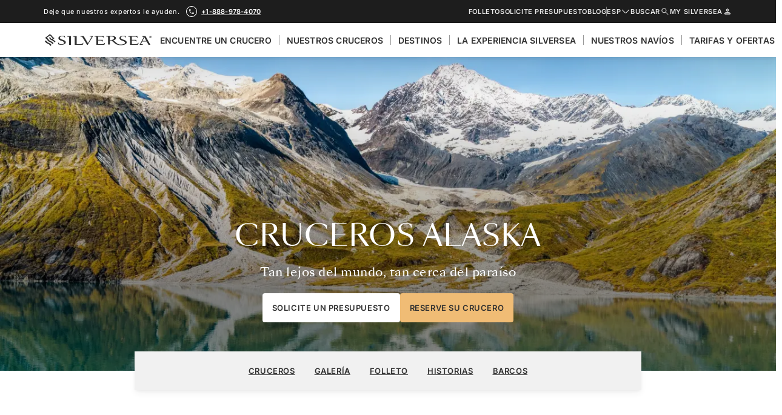

--- FILE ---
content_type: text/html; charset=UTF-8
request_url: https://www.silversea.com/es/destinos/crucero-alaska.html
body_size: 100649
content:
<!DOCTYPE html><html lang="es"><head><meta charSet="utf-8"/><meta http-equiv="x-ua-compatible" content="ie=edge"/><meta name="viewport" content="width=device-width, initial-scale=1, shrink-to-fit=no"/><meta name="generator" content="Gatsby 5.15.0"/><meta property="og:type" content="website" data-gatsby-head="true"/><meta name="twitter:card" content="summary" data-gatsby-head="true"/><meta name="twitter:site" content="@Silversea" data-gatsby-head="true"/><meta property="og:image" content="https://cdn.sanity.io/images/rd0y3pad/production/eddb10f4ed437bc36421f2ef58ef748062977b0f-5340x3708.jpg?rect=0,452,5340,2804&amp;w=1200&amp;h=630&amp;q=75&amp;auto=format" data-gatsby-head="true"/><meta name="twitter:title" content="Viaje en un crucero de lujo por Alaska" data-gatsby-head="true"/><meta property="og:title" content="Viaje en un crucero de lujo por Alaska" data-gatsby-head="true"/><meta name="description" content="Un viaje de encuentros impresionantes con el mundo natural - Los grandes espectáculos de Alaska no necesitan una gran presentación." data-gatsby-head="true"/><meta property="og:description" content="Un viaje de encuentros impresionantes con el mundo natural - Los grandes espectáculos de Alaska no necesitan una gran presentación." data-gatsby-head="true"/><meta name="twitter:description" content="Un viaje de encuentros impresionantes con el mundo natural - Los grandes espectáculos de Alaska no necesitan una gran presentación." data-gatsby-head="true"/><style data-href="/styles.0f7ee8ba68596f63e000.css" data-identity="gatsby-global-css">a,abbr,acronym,address,applet,article,aside,audio,b,big,blockquote,body,canvas,caption,center,cite,code,dd,del,details,dfn,div,dl,dt,em,embed,fieldset,figcaption,figure,footer,form,h1,h2,h3,h4,h5,h6,header,hgroup,html,i,iframe,img,ins,kbd,label,legend,li,main,mark,menu,nav,object,ol,output,p,pre,q,ruby,s,samp,section,small,span,strike,strong,sub,summary,sup,table,tbody,td,tfoot,th,thead,time,tr,tt,u,ul,var,video{border:0;font-size:100%;font:inherit;margin:0;padding:0;vertical-align:baseline}article,aside,details,figcaption,figure,footer,header,hgroup,main,menu,nav,section{display:block}body{line-height:1}menu,ol,ul{list-style:none}blockquote,q{quotes:none}blockquote:after,blockquote:before,q:after,q:before{content:"";content:none}table{border-collapse:collapse;border-spacing:0}/*! normalize.css v8.0.1 | MIT License | github.com/necolas/normalize.css */html{-webkit-text-size-adjust:100%;line-height:1.15}body{margin:0}main{display:block}h1{font-size:2em;margin:.67em 0}hr{box-sizing:content-box;height:0;overflow:visible}pre{font-family:monospace,monospace;font-size:1em}a{background-color:transparent}abbr[title]{border-bottom:none;text-decoration:underline;-webkit-text-decoration:underline dotted;text-decoration:underline dotted}b,strong{font-weight:bolder}code,kbd,samp{font-family:monospace,monospace;font-size:1em}small{font-size:80%}sub,sup{font-size:75%;line-height:0;position:relative;vertical-align:baseline}sub{bottom:-.25em}sup{top:-.5em}img{border-style:none}button,input,optgroup,select,textarea{font-family:inherit;font-size:100%;line-height:1.15;margin:0}button,input{overflow:visible}button,select{text-transform:none}[type=button],[type=reset],[type=submit],button{-webkit-appearance:button}[type=button]::-moz-focus-inner,[type=reset]::-moz-focus-inner,[type=submit]::-moz-focus-inner,button::-moz-focus-inner{border-style:none;padding:0}[type=button]:-moz-focusring,[type=reset]:-moz-focusring,[type=submit]:-moz-focusring,button:-moz-focusring{outline:1px dotted ButtonText}fieldset{padding:.35em .75em .625em}legend{box-sizing:border-box;color:inherit;display:table;max-width:100%;padding:0;white-space:normal}progress{vertical-align:baseline}textarea{overflow:auto}[type=checkbox],[type=radio]{box-sizing:border-box;padding:0}[type=number]::-webkit-inner-spin-button,[type=number]::-webkit-outer-spin-button{height:auto}[type=search]{-webkit-appearance:textfield;outline-offset:-2px}[type=search]::-webkit-search-decoration{-webkit-appearance:none}::-webkit-file-upload-button{-webkit-appearance:button;font:inherit}details{display:block}summary{display:list-item}template{display:none}[hidden]{display:none}body,html{-webkit-text-size-adjust:100%;-moz-osx-font-smoothing:grayscale;font-smoothing:antialiased;-webkit-font-smoothing:antialiased;color:#303030;font-family:SangBleuKingdom;font-size:1rem;font-stretch:normal;font-style:normal;font-weight:400;letter-spacing:.04375rem;line-height:1.9rem;text-rendering:optimizeLegibility}h1,h2,h3,h4,h5,h6{font-size:inherit;font-weight:inherit;margin:0;padding:0}*{box-sizing:border-box}body a{color:inherit;text-decoration:none}body a:visited{color:inherit}:global(body) a{color:inherit;text-decoration:none}:global(body) a:visited{color:inherit}button{background-color:transparent;border:0;cursor:pointer;font-weight:inherit;line-height:inherit}:root{--grid-width:calc(var(--grid-max-width) - var(--grid-external-margin)*2);--grid-max-width:100vw;--grid-column-gap:24px;--grid-external-margin:24px}@media(min-width:480px){:root{--grid-width:calc(var(--grid-max-width) - var(--grid-external-margin)*2);--grid-max-width:100vw;--grid-column-gap:24px;--grid-external-margin:48px}}@media(min-width:768px){:root{--grid-width:calc(var(--grid-max-width) - var(--grid-external-margin)*2);--grid-max-width:100vw;--grid-column-gap:24px;--grid-external-margin:48px}}@media(min-width:1024px){:root{--grid-width:calc(var(--grid-max-width) - var(--grid-external-margin)*2);--grid-max-width:100vw;--grid-column-gap:24px;--grid-external-margin:48px}}@media(min-width:1280px){:root{--grid-width:calc(var(--grid-max-width) - var(--grid-external-margin)*2);--grid-max-width:100vw;--grid-column-gap:48px;--grid-external-margin:72px}}@media(min-width:1440px){:root{--grid-width:calc(var(--grid-max-width) - var(--grid-external-margin)*2);--grid-max-width:1440px;--grid-column-gap:48px;--grid-external-margin:72px}}.Icon-module_wrapper__99KmA{line-height:1}.Icon-module_icon-container__F6SCF{box-sizing:content-box;color:currentColor;display:inline-block;height:1em;line-height:1;max-height:1em;vertical-align:middle;width:1em}.Icon-module_padding-inline__0Lfkp{padding-left:.25em;padding-right:.25em}.Icon-module_padding-inline-right__sEwg7{padding-left:0;padding-right:.25rem}.Icon-module_padding-small__r0NHd{padding:.5rem}.Icon-module_padding-medium__-idDY{padding:.75rem}.Icon-module_padding-large__BlBNr{padding:1rem}.Icon-module_size-0_5x__yiidA{font-size:.5rem}.Icon-module_size-1x__HSP63{font-size:1rem}.Icon-module_size-1_5x__9i0nD{font-size:1.5rem}.Icon-module_size-2x__EmrML{font-size:2rem}.Icon-module_size-2_5x__1vgnl{font-size:2.5rem}.Icon-module_size-3x__3oJiX{font-size:3rem}.Icon-module_size-4x__7hCaO{font-size:4rem}.Button-module_button__PM45p{align-items:center;background-color:var(--button-background-color,transparent);border:0;border-radius:4px;color:var(--button-text-color,#303030);-moz-column-gap:.5rem;column-gap:.5rem;cursor:pointer;display:inline-flex;flex-direction:row;justify-content:center;margin:0;overflow-anchor:none;padding:0;padding:.125rem var(--padding-x);text-decoration:none}.Button-module_button__PM45p:visited{color:var(--button-text-color)}.Button-module_button__PM45p[disabled]{--button-outline-color:var(--button-text-color);cursor:not-allowed;pointer-events:none}.Button-module_button__PM45p:focus-visible{outline:1px solid var(--button-outline-color);outline-offset:2px}.Button-module_button__PM45p:not(.Button-module_size-small__Y--5N){--padding-x:1rem;font-family:Inter;font-size:.8125rem;font-style:normal;font-weight:600;letter-spacing:.0375rem;line-height:1.21875rem;min-height:3rem}.Button-module_button__PM45p.Button-module_size-small__Y--5N{--padding-x:.75rem;font-family:Inter;font-size:.6875rem;font-style:normal;font-weight:600;letter-spacing:.0375rem;line-height:1.14125rem;min-height:2rem}.Button-module_button__PM45p:not(.Button-module_inline__jIPkS){text-transform:uppercase}.Button-module_icon__9MxrK{vertical-align:middle}.Button-module_icon-right__W5Vh8{padding-left:calc(var(--padding-x) + .25rem)}.Button-module_icon-left__cREsW{padding-right:calc(var(--padding-x) + .25rem)}.Button-module_icon-only__-y0ze{padding:.75rem}.Button-module_no-wrap__00c-U,.Button-module_no-wrap__00c-U span{white-space:nowrap}.Button-module_button__PM45p:not(.Button-module_variant-inline-text__Xd--1).Button-module_full__oaW7Q{width:100%}@keyframes Button-module_spinner__uD-e9{to{transform:rotate(1turn)}}.Button-module_loading__lTBjD{position:relative}.Button-module_loading__lTBjD:before{animation:Button-module_spinner__uD-e9 .6s linear infinite;border:2px solid;border-radius:50%;border-top:2px solid var(--button-text-color);box-sizing:border-box;color:#7c7c7c;content:"";height:20px;left:50%;margin-left:-10px;margin-top:-10px;position:absolute;top:50%;width:20px}.Button-module_loading__lTBjD .Button-module_icon__9MxrK,.Button-module_loading__lTBjD>span{visibility:hidden}@media(max-width:767.98px){.Button-module_button__PM45p.Button-module_mobile-size-small__vuRwY{--padding-x:.75rem;font-family:Inter;font-size:.6875rem;font-style:normal;font-weight:600;letter-spacing:.0375rem;line-height:1.14125rem;min-height:2rem}}.Button-module_inverted__d2rMf{--button-outline-color:#fff}.Button-module_variant-primary__SORsc{--button-text-color:#f0bc75;--button-background-color:#303030;--button-outline-color:#303030}.Button-module_variant-primary__SORsc:hover{--button-background-color:#525252}.Button-module_variant-primary__SORsc[disabled]{--button-text-color:#989898;--button-background-color:#e8e8e8}.Button-module_variant-primary__SORsc.Button-module_inverted__d2rMf{--button-text-color:#303030;--button-background-color:#fff}.Button-module_variant-primary__SORsc.Button-module_inverted__d2rMf:hover{--button-background-color:#bdbdbd}.Button-module_variant-primary__SORsc.Button-module_inverted__d2rMf[disabled]{--button-text-color:#7c7c7c;--button-background-color:#525252}.Button-module_variant-accent__vvOCQ{--button-text-color:#303030;--button-background-color:#f0bc75;--button-outline-color:#303030}.Button-module_variant-accent__vvOCQ:hover{--button-background-color:#faead1}.Button-module_variant-accent__vvOCQ[disabled]{--button-text-color:#989898;--button-background-color:#e8e8e8}.Button-module_variant-accent__vvOCQ.Button-module_inverted__d2rMf[disabled]{--button-text-color:#7c7c7c;--button-background-color:#525252}.Button-module_variant-secondary__rccj3{--button-background-color:transparent;border:1px solid var(--button-outline-color)}.Button-module_variant-secondary__rccj3:focus-visible{outline-offset:1px}.Button-module_variant-secondary__rccj3:not(.Button-module_inverted__d2rMf){--button-text-color:#303030;--button-outline-color:#303030}.Button-module_variant-secondary__rccj3:not(.Button-module_inverted__d2rMf):hover{--button-background-color:#f1f1f1}.Button-module_variant-secondary__rccj3:not(.Button-module_inverted__d2rMf)[disabled]{--button-text-color:#989898;--button-outline-color:#989898}.Button-module_variant-secondary__rccj3.Button-module_inverted__d2rMf{--button-text-color:#fff;--button-outline-color:#fff}.Button-module_variant-secondary__rccj3.Button-module_inverted__d2rMf:hover{--button-background-color:#525252}.Button-module_variant-secondary__rccj3.Button-module_inverted__d2rMf[disabled]{--button-text-color:#7c7c7c;--button-outline-color:#7c7c7c}.Button-module_variant-elevated__wJicM{--button-background-color:#fff;--button-outline-color:#fff;--button-text-color:#303030;box-shadow:0 6px 10px -1px rgba(48,48,48,.059),0 2px 6px -1px rgba(48,48,48,.059)}.Button-module_variant-elevated__wJicM:focus-visible{--button-outline-color:#303030;outline-offset:1px}.Button-module_variant-elevated__wJicM:hover{--button-background-color:#f1f1f1}.Button-module_variant-elevated__wJicM[disabled]{--button-text-color:#989898;--button-background-color:#e8e8e8;--button-outline-color:#e8e8e8}.Button-module_variant-text__LLNyG{--button-text-color:#303030;--button-background-color:transparent;--button-outline-color:#303030}.Button-module_variant-text__LLNyG span{text-decoration:underline;text-underline-offset:4px}.Button-module_variant-text__LLNyG:hover{--button-background-color:#f1f1f1}.Button-module_variant-text__LLNyG:hover span{text-decoration:none}.Button-module_variant-text__LLNyG:focus-visible{outline-offset:1px}.Button-module_variant-text__LLNyG:active{--button-background-color:transparent}.Button-module_variant-text__LLNyG[disabled]{--button-text-color:#989898;--button-background-color:transparent}.Button-module_variant-text__LLNyG.Button-module_inverted__d2rMf{--button-text-color:#fff}.Button-module_variant-text__LLNyG.Button-module_inverted__d2rMf:hover{--button-background-color:#525252}.Button-module_variant-inline-text__Xd--1{--button-text-color:currentColor;--button-background-color:transparent;--button-outline-color:currentColor;height:auto;margin-bottom:auto;margin-top:auto;min-height:unset!important;padding:0}.Button-module_variant-inline-text__Xd--1 span{text-decoration:underline;text-underline-offset:4px}.Button-module_variant-inline-text__Xd--1:hover span{text-decoration:none}.Button-module_variant-inline-text__Xd--1:active{outline:none}.Button-module_variant-inline-text__Xd--1:focus-visible{outline-offset:8px}.Button-module_variant-inline-text__Xd--1[disabled]{--button-text-color:#989898}.Button-module_variant-link__Sd8fe{--button-text-color:currentColor;--button-background-color:transparent;--button-outline-color:currentColor;height:auto;margin-bottom:auto;margin-top:auto;min-height:unset!important;padding:0;text-transform:none!important}.Button-module_variant-link__Sd8fe span{text-decoration:underline;text-underline-offset:4px}.Button-module_variant-link__Sd8fe:hover span{text-decoration:none}.Button-module_variant-link__Sd8fe:active{outline:none}.Button-module_variant-link__Sd8fe[disabled]{--button-text-color:#989898}.PaginationButton-module_button__aUoNE{height:3rem;width:3rem}.PaginationButton-module_button__aUoNE+.PaginationButton-module_button__aUoNE{margin-left:.5rem}.ButtonsContainer-module_buttons-container__E9eRX{display:flex;flex-direction:row;width:100%}.ButtonsContainer-module_buttons-container__E9eRX.ButtonsContainer-module_gap-regular__gd0oz{-moz-column-gap:1rem;column-gap:1rem}.ButtonsContainer-module_buttons-container__E9eRX.ButtonsContainer-module_gap-compact__HMOgC{-moz-column-gap:.5rem;column-gap:.5rem}.ButtonsContainer-module_buttons-container__E9eRX.ButtonsContainer-module_mobile-full-size__MPvcz{flex-wrap:wrap;row-gap:1rem}.ButtonsContainer-module_buttons-container__E9eRX.ButtonsContainer-module_mobile-full-size__MPvcz>*{justify-content:center;text-align:center;width:100%}@media(min-width:768px){.ButtonsContainer-module_buttons-container__E9eRX.ButtonsContainer-module_mobile-full-size__MPvcz{flex-wrap:nowrap}.ButtonsContainer-module_buttons-container__E9eRX.ButtonsContainer-module_mobile-full-size__MPvcz>*{justify-content:inherit;text-align:inherit;width:auto}}.ButtonsContainer-module_buttons-container__E9eRX.ButtonsContainer-module_center__yvspM{justify-content:center}.ButtonsContainer-module_buttons-container__E9eRX.ButtonsContainer-module_left__lwngV{justify-content:flex-start}.ButtonsContainer-module_buttons-container__E9eRX.ButtonsContainer-module_right__PBEhy{justify-content:flex-end}.ButtonsContainer-module_buttons-container__E9eRX.ButtonsContainer-module_spacing-top-regular__H28qC{padding-top:2rem}.ButtonsContainer-module_buttons-container__E9eRX.ButtonsContainer-module_spacing-top-compact__h336j{padding-top:1.5rem}.ButtonsContainer-module_buttons-container__E9eRX.ButtonsContainer-module_spacing-bottom-regular__8BFuu{padding-bottom:2rem}.ButtonsContainer-module_buttons-container__E9eRX.ButtonsContainer-module_spacing-bottom-compact__-wifh{padding-bottom:1.5rem}.Backgrounds-module_background-white__i8Rqm{background-color:#fff}.Backgrounds-module_background-titanium__68gGY{background-color:#303030;color:#fff}.Backgrounds-module_background-titanium-dark__QnmO1{background-color:#1d1d1d;color:#fff}.Backgrounds-module_background-neutral01__EAoAX{background-color:#f7f7f7}.Backgrounds-module_background-neutral05__KXFUW{background-color:#f1f1f1}.Backgrounds-module_background-neutral10__LjJz7{background-color:#e8e8e8}.Backgrounds-module_background-neutral15__gCoHb{background-color:#dcdcdc}.Backgrounds-module_background-neutral35__AcZNI{background-color:#989898}.Backgrounds-module_background-neutral60__V57eE{background-color:#525252}.Backgrounds-module_background-transparent__GzCHR{background-color:transparent}.Backgrounds-module_background-product-type-color01__Bc5Az{background-color:var(--product-type-color-01)}.Backgrounds-module_background-product-type-color02__pd6ER{background-color:var(--product-type-color-02)}.Backgrounds-module_background-product-type-color03__H3Z2L{background-color:var(--product-type-color-03)}.Backgrounds-module_background-product-type-color04__diLcT{background-color:var(--product-type-color-04)}.SectionContainer-module_section-container__bNmH8{margin:auto;max-width:var(--grid-max-width);width:100%;width:var(--grid-width)}.SectionContainer-module_background__K8Y7k{display:flex;width:100%}.SectionContainer-module_spacing-top-regular__qG5N3{padding-top:2.5rem}@media(min-width:768px){.SectionContainer-module_spacing-top-regular__qG5N3{padding-top:3rem}}@media(min-width:1024px){.SectionContainer-module_spacing-top-regular__qG5N3{padding-top:4rem}}.SectionContainer-module_spacing-bottom-regular__Hi9Z4{padding-bottom:3rem}@media(min-width:768px){.SectionContainer-module_spacing-bottom-regular__Hi9Z4{padding-bottom:3.5rem}}@media(min-width:1024px){.SectionContainer-module_spacing-bottom-regular__Hi9Z4{padding-bottom:4.5rem}}.SectionContainer-module_spacing-top-compact__ZLxC7{padding-top:2rem}@media(min-width:768px){.SectionContainer-module_spacing-top-compact__ZLxC7{padding-top:2.5rem}}@media(min-width:1024px){.SectionContainer-module_spacing-top-compact__ZLxC7{padding-top:3.5rem}}.SectionContainer-module_spacing-bottom-compact__kuieD{padding-bottom:2.5rem}@media(min-width:768px){.SectionContainer-module_spacing-bottom-compact__kuieD{padding-bottom:3rem}}@media(min-width:1024px){.SectionContainer-module_spacing-bottom-compact__kuieD{padding-bottom:4rem}}.SectionContainer-module_spacing-top-condensed__OP7lD{padding-top:1.5rem}@media(min-width:768px){.SectionContainer-module_spacing-top-condensed__OP7lD{padding-top:1.5rem}}@media(min-width:1024px){.SectionContainer-module_spacing-top-condensed__OP7lD{padding-top:2rem}}.SectionContainer-module_spacing-bottom-condensed__1zm9Z{padding-bottom:2rem}@media(min-width:768px){.SectionContainer-module_spacing-bottom-condensed__1zm9Z{padding-bottom:2.5rem}}@media(min-width:1024px){.SectionContainer-module_spacing-bottom-condensed__1zm9Z{padding-bottom:3rem}}@media print{.SectionContainer-module_background__K8Y7k{-moz-column-break-before:auto!important;-moz-column-break-after:avoid;background:#fff!important;background-color:#fff!important;break-after:avoid;break-before:auto!important;break-inside:avoid-page!important;display:block}.SectionContainer-module_background__K8Y7k .SectionContainer-module_section-container__bNmH8{max-width:100%;padding:.5cm;width:100%}}.Logo-module_wrapper__KNKoU{color:var(--icon-color);display:block}.Logo-module_wrapper__KNKoU .Logo-module_icon__WB4Xe{height:calc(var(--icon-mobile-width)*22/200);max-height:none;width:var(--icon-mobile-width)}@media(min-width:768px){.Logo-module_wrapper__KNKoU .Logo-module_icon__WB4Xe{height:calc(var(--icon-desktop-width)*22/200);width:var(--icon-desktop-width)}}.ProductTypeColor-module_ocean__r-GN3{--product-type-color-01:#eff8ff;--product-type-color-02:#d9ecf9;--product-type-color-03:#95c5e8;--product-type-color-04:#1f69a3}.ProductTypeColor-module_expedition__O0tZq{--product-type-color-01:#f1f6ff;--product-type-color-02:#d3dcef;--product-type-color-03:#3d60a4;--product-type-color-04:#223e75}.SectionDivider-module_section-divider__LnGwj{background:linear-gradient(180deg,var(--background-top) 0,var(--background-top) 50%,var(--background-bottom) 0,var(--background-bottom));text-align:center;width:100%}.SectionDivider-module_section-divider__LnGwj button,.SectionDivider-module_section-divider__LnGwj>a{box-shadow:0 4px 16px rgba(50,50,52,.102)}.SectionDivider-module_spacing-top-regular__44rhg{padding-top:2.5rem}@media(min-width:768px){.SectionDivider-module_spacing-top-regular__44rhg{padding-top:3rem}}@media(min-width:1024px){.SectionDivider-module_spacing-top-regular__44rhg{padding-top:4rem}}.SectionDivider-module_spacing-bottom-regular__xZCRn{padding-bottom:3rem}@media(min-width:768px){.SectionDivider-module_spacing-bottom-regular__xZCRn{padding-bottom:3.5rem}}@media(min-width:1024px){.SectionDivider-module_spacing-bottom-regular__xZCRn{padding-bottom:4.5rem}}.SectionDivider-module_spacing-top-compact__wh4Xi{padding-top:2rem}@media(min-width:768px){.SectionDivider-module_spacing-top-compact__wh4Xi{padding-top:2.5rem}}@media(min-width:1024px){.SectionDivider-module_spacing-top-compact__wh4Xi{padding-top:3.5rem}}.SectionDivider-module_spacing-bottom-compact__D-JQ0{padding-bottom:2.5rem}@media(min-width:768px){.SectionDivider-module_spacing-bottom-compact__D-JQ0{padding-bottom:3rem}}@media(min-width:1024px){.SectionDivider-module_spacing-bottom-compact__D-JQ0{padding-bottom:4rem}}.SectionDivider-module_spacing-top-condensed__DqMVl{padding-top:1.5rem}@media(min-width:768px){.SectionDivider-module_spacing-top-condensed__DqMVl{padding-top:1.5rem}}@media(min-width:1024px){.SectionDivider-module_spacing-top-condensed__DqMVl{padding-top:2rem}}.SectionDivider-module_spacing-bottom-condensed__OsSJ6{padding-bottom:2rem}@media(min-width:768px){.SectionDivider-module_spacing-bottom-condensed__OsSJ6{padding-bottom:2.5rem}}@media(min-width:1024px){.SectionDivider-module_spacing-bottom-condensed__OsSJ6{padding-bottom:3rem}}.SectionTitle-module_section-title__eZfLN.SectionTitle-module_text-color-titaium__xEnOk,.SectionTitle-module_section-title__eZfLN.SectionTitle-module_text-color-white__CC4aG{color:#fff}.SectionTitle-module_section-title__eZfLN+*{margin-top:2.5rem}@media(min-width:1024px){.SectionTitle-module_section-title__eZfLN+*{margin-top:4rem}}.SectionTitle-module_heading__5Ug-k{text-wrap:balance;font-family:SangBleuOGSans;font-size:1.75rem;font-style:normal;font-weight:400;letter-spacing:.0625rem;line-height:2.52rem;text-transform:uppercase}@media(max-width:479.98px){.SectionTitle-module_heading__5Ug-k{font-family:SangBleuOGSans;font-size:1.3125rem;font-style:normal;font-weight:400;letter-spacing:.0625rem;line-height:1.8375rem}}@media(min-width:1024px){.SectionTitle-module_heading__5Ug-k{font-family:SangBleuOGSans;font-size:2.5rem;font-style:normal;font-weight:400;letter-spacing:.0625rem;line-height:3.75rem}}.SectionTitle-module_tagline__nrWsx{font-family:SangBleuOGSans;font-size:1rem;font-style:normal;font-weight:400;letter-spacing:.0625rem;line-height:1.44rem;margin-bottom:1rem;text-transform:uppercase}@media(min-width:768px){.SectionTitle-module_tagline__nrWsx{font-size:1.3125rem;line-height:1.8375rem;margin-bottom:1.5rem}}.SectionTitle-module_body__lLlxW{font-family:SangBleuKingdom;font-size:1rem;font-stretch:normal;font-style:normal;font-weight:400;letter-spacing:.04375rem;line-height:1.9rem}@media(min-width:1024px){.SectionTitle-module_body__lLlxW{font-family:SangBleuKingdom;font-size:1.125rem;font-stretch:normal;font-style:normal;font-weight:400;letter-spacing:.03125rem;line-height:2.1375rem}}.SectionTitle-module_variant-column__GvJTr,.SectionTitle-module_variant-wide__bWyN4{text-align:center}.SectionTitle-module_variant-column__GvJTr .SectionTitle-module_heading__5Ug-k+.SectionTitle-module_body__lLlxW,.SectionTitle-module_variant-wide__bWyN4 .SectionTitle-module_heading__5Ug-k+.SectionTitle-module_body__lLlxW{margin-top:1rem}.SectionTitle-module_variant-column__GvJTr{align-items:flex-start;display:flex;flex-direction:column;text-align:left}.SectionTitle-module_variant-column__GvJTr .SectionTitle-module_tagline__nrWsx{font-size:1rem;line-height:1.44rem;margin-bottom:0}@media(min-width:1024px){.SectionTitle-module_variant-column__GvJTr{flex-direction:row}.SectionTitle-module_variant-column__GvJTr .SectionTitle-module_tagline__nrWsx{margin-bottom:.25rem}.SectionTitle-module_variant-column__GvJTr .SectionTitle-module_heading__5Ug-k{flex:1 1 33%}.SectionTitle-module_variant-column__GvJTr .SectionTitle-module_body__lLlxW{flex:1 1 67%;margin-left:var(--grid-column-gap)}.SectionTitle-module_variant-column__GvJTr .SectionTitle-module_heading__5Ug-k+.SectionTitle-module_body__lLlxW{margin-top:0}}.TextStyle-module_container__RXujd{margin-left:auto;margin-right:auto;width:100%}.TextStyle-module_container__RXujd.TextStyle-module_font-size-small__jMfh6{font-family:SangBleuKingdom;font-size:.9375rem;font-stretch:normal;font-style:normal;font-weight:400;letter-spacing:.03125rem;line-height:1.5rem}.TextStyle-module_container__RXujd.TextStyle-module_font-size-medium__NEpJi{font-family:SangBleuKingdom;font-size:1rem;font-stretch:normal;font-style:normal;font-weight:400;letter-spacing:.04375rem;line-height:1.9rem}.TextStyle-module_container__RXujd.TextStyle-module_font-size-large__d913I{font-family:SangBleuKingdom;font-size:1.125rem;font-stretch:normal;font-style:normal;font-weight:400;letter-spacing:.03125rem;line-height:2.1375rem}.TextStyle-module_container__RXujd.TextStyle-module_font-size-disclaimer__yhhGT{font-family:SangBleuKingdom;font-size:.8125rem;font-stretch:normal;font-style:normal;font-weight:400;letter-spacing:.03125rem;line-height:1.21875rem}.TextStyle-module_container__RXujd.TextStyle-module_text-align-left__Fa-s4{text-align:left}.TextStyle-module_container__RXujd.TextStyle-module_text-align-center__7uL4G{text-align:center}.TextStyle-module_container__RXujd.TextStyle-module_text-align-right__Tc8y4{text-align:right}.TextStyle-module_container__RXujd.TextStyle-module_is-responsive__f84mE.TextStyle-module_font-size-small__jMfh6{font-size:.8125rem;line-height:1.21875rem}@media(min-width:768px){.TextStyle-module_container__RXujd.TextStyle-module_is-responsive__f84mE.TextStyle-module_font-size-small__jMfh6{font-size:.9375rem;line-height:1.5rem}}.TextStyle-module_container__RXujd.TextStyle-module_is-responsive__f84mE.TextStyle-module_font-size-medium__NEpJi{font-size:.9375rem;line-height:1.5rem}@media(min-width:768px){.TextStyle-module_container__RXujd.TextStyle-module_is-responsive__f84mE.TextStyle-module_font-size-medium__NEpJi{font-size:1rem;line-height:1.9rem}}.TextStyle-module_container__RXujd.TextStyle-module_is-responsive__f84mE.TextStyle-module_font-size-large__d913I{font-size:1rem;line-height:1.9rem}@media(min-width:768px){.TextStyle-module_container__RXujd.TextStyle-module_is-responsive__f84mE.TextStyle-module_font-size-large__d913I{font-size:1.125rem;line-height:2.1375rem}}.TextStyle-module_container__RXujd a{text-decoration:underline}.TextStyle-module_container__RXujd h1,.TextStyle-module_container__RXujd h2,.TextStyle-module_container__RXujd h3,.TextStyle-module_container__RXujd h4{font-size:1em;line-height:1.67;margin-bottom:.6em}.TextStyle-module_container__RXujd h1{font-size:2em}.TextStyle-module_container__RXujd h2{font-size:1.75em}.TextStyle-module_container__RXujd h3{font-size:1.5em}.TextStyle-module_container__RXujd h4{font-size:1.25em}.TextStyle-module_container__RXujd em{font-style:italic}.TextStyle-module_container__RXujd small{display:block;font-family:SangBleuKingdom;font-size:.8125rem;font-stretch:normal;font-style:normal;font-weight:400;letter-spacing:.03125rem;line-height:1.21875rem}.TextStyle-module_container__RXujd ol+p,.TextStyle-module_container__RXujd p+p,.TextStyle-module_container__RXujd ul+p{margin-top:1em}.TextStyle-module_container__RXujd p+small{margin-top:1.6em}.TextStyle-module_container__RXujd ol+h1,.TextStyle-module_container__RXujd ol+h2,.TextStyle-module_container__RXujd ol+h3,.TextStyle-module_container__RXujd ol+h4,.TextStyle-module_container__RXujd p+h1,.TextStyle-module_container__RXujd p+h2,.TextStyle-module_container__RXujd p+h3,.TextStyle-module_container__RXujd p+h4,.TextStyle-module_container__RXujd small+p,.TextStyle-module_container__RXujd ul+h1,.TextStyle-module_container__RXujd ul+h2,.TextStyle-module_container__RXujd ul+h3,.TextStyle-module_container__RXujd ul+h4{margin-top:1.25em}.TextStyle-module_container__RXujd ul{list-style:disc;padding-left:2em;padding-top:1em}.TextStyle-module_container__RXujd ol{list-style:decimal;padding-left:2em}.TextStyle-module_container__RXujd li ul{list-style:circle;padding-top:0}@media(min-width:768px){.TextStyle-module_is-boxed__qSIPX{width:90%}}@media(min-width:1280px){.TextStyle-module_is-boxed__qSIPX{width:70%}}.TextStyle-module_container__RXujd+.TextStyle-module_container__RXujd{padding-top:1.5rem}.DescriptionText-module_description-text__XgrGl{display:flex;flex-direction:column}@media(min-width:1024px){.DescriptionText-module_description-text__XgrGl{flex-direction:row}}.DescriptionText-module_lead-in__Pj1zd{font-family:SangBleuKingdom;font-size:1.25rem;font-stretch:normal;font-style:normal;font-weight:400;font-weight:500;letter-spacing:.03125rem;line-height:2.375rem}@media(min-width:1024px){.DescriptionText-module_lead-in__Pj1zd{flex:1 1 33%;font-family:SangBleuKingdom;font-size:1.5rem;font-stretch:normal;font-style:normal;font-weight:400;font-weight:500;letter-spacing:.03125rem;line-height:2.76rem}}.DescriptionText-module_content__Mh3SR{font-family:SangBleuKingdom;font-size:1rem;font-stretch:normal;font-style:normal;font-weight:400;letter-spacing:.04375rem;line-height:1.9rem}@media(min-width:1024px){.DescriptionText-module_content__Mh3SR{flex:1 1 67%}}.DescriptionText-module_content__Mh3SR a{font-weight:600}.DescriptionText-module_lead-in__Pj1zd+.DescriptionText-module_content__Mh3SR{margin-top:1rem}@media(min-width:768px){.DescriptionText-module_lead-in__Pj1zd+.DescriptionText-module_content__Mh3SR{margin-top:2rem}}@media(min-width:1024px){.DescriptionText-module_lead-in__Pj1zd+.DescriptionText-module_content__Mh3SR{margin-left:var(--grid-column-gap);margin-top:0}}.DescriptionTextColumn-module_title__zJDSE{font-family:SangBleuOGSans;font-size:2.5rem;font-style:normal;font-weight:400;letter-spacing:.0625rem;line-height:3.75rem;padding-bottom:1rem}.DescriptionTextColumn-module_leadIn__0DXq3{font-family:SangBleuKingdom;font-size:1.25rem;font-stretch:normal;font-style:normal;font-weight:400;font-weight:500;letter-spacing:.03125rem;line-height:2.375rem;padding-bottom:1rem}@media(min-width:768px){.DescriptionTextColumn-module_leadIn__0DXq3{padding-bottom:1.5rem}}@media(min-width:1160px){.DescriptionTextColumn-module_leadIn__0DXq3{font-family:SangBleuKingdom;font-size:1.5rem;font-stretch:normal;font-style:normal;font-weight:400;font-weight:500;letter-spacing:.03125rem;line-height:2.76rem;margin-bottom:0;padding-bottom:3rem}}.DescriptionTextColumn-module_content-container__BMDPa{display:flex;flex-direction:column}@media(min-width:1160px){.DescriptionTextColumn-module_content-container__BMDPa{flex-direction:row}}@media print{.DescriptionTextColumn-module_content-container__BMDPa{flex-direction:column}}.DescriptionTextColumn-module_content-left__v-VHt{font-family:SangBleuKingdom;font-size:1rem;font-stretch:normal;font-style:normal;font-weight:400;letter-spacing:.04375rem;line-height:1.9rem;width:100%}@media(min-width:1160px){.DescriptionTextColumn-module_content-left__v-VHt{padding-right:var(--grid-column-gap);width:calc(40% + var(--grid-column-gap))}}@media(min-width:1280px){.DescriptionTextColumn-module_content-left__v-VHt{padding-right:var(--grid-column-gap);width:calc(33.33333% + var(--grid-column-gap))}}.DescriptionTextColumn-module_content-left__v-VHt a{font-weight:600}.DescriptionTextColumn-module_content-right__M2QbT{margin-top:3rem}@media(min-width:1160px){.DescriptionTextColumn-module_content-right__M2QbT{flex:1 1;margin-top:0}}@media print{.DescriptionTextColumn-module_content-right__M2QbT{margin-top:.5cm}}.DescriptionTextColumn-module_highlights__sOp1v{font-family:Inter;font-size:.8125rem;font-style:normal;font-weight:600;letter-spacing:.0375rem;line-height:1.21875rem;padding:1rem 0 2rem;text-transform:uppercase}.DescriptionTextColumn-module_highlights__sOp1v .DescriptionTextColumn-module_item__H1Uns{align-items:center;display:inline-flex;padding:0}.DescriptionTextColumn-module_highlights__sOp1v .DescriptionTextColumn-module_item__H1Uns:not(:last-child){margin-right:2rem}.DescriptionTextColumn-module_leadIn__0DXq3+.DescriptionTextColumn-module_highlights__sOp1v{padding-top:0}.DropDown-module_labels-container__CRwlY{align-items:center;display:flex;font-size:.8125rem;font-weight:400;line-height:1.21875rem;line-height:1;max-width:calc(100% - 40px);vertical-align:middle}@media(min-width:1024px){.DropDown-module_labels-container__CRwlY{font-family:Inter;font-size:.9375rem;font-style:normal;font-weight:400;letter-spacing:.025rem;line-height:1.5rem}}.DropDown-module_label__iq-ZU{color:currentColor}.DropDown-module_labels-container__CRwlY.DropDown-module_with-selection__giHg4{align-items:flex-start;align-self:flex-start;flex-direction:column;height:100%}.DropDown-module_labels-container__CRwlY.DropDown-module_with-selection__giHg4>*{max-width:100%}.DropDown-module_labels-container__CRwlY.DropDown-module_with-selection__giHg4 .DropDown-module_label__iq-ZU{font-size:.5625rem;font-weight:400;line-height:1.15313rem;line-height:18px;padding-bottom:.125rem}.DropDown-module_labels-container__CRwlY.DropDown-module_with-selection__giHg4 .DropDown-module_values-label__4hmMt{font-size:.9375rem;font-weight:500;line-height:1.5rem;overflow:hidden;text-overflow:ellipsis}.DropDown-module_button__2jHXI{align-items:center;-webkit-appearance:none;-moz-appearance:none;appearance:none;background-color:#f1f1f1;border:0;border-bottom:2px solid #525252;border-radius:4px/4px 4px 2px 2px;color:#303030;color:currentColor;-moz-column-gap:.75rem;column-gap:.75rem;display:block;display:flex;font-family:Inter;font-size:.9375rem;font-style:normal;font-weight:400;height:3rem;justify-content:space-between;letter-spacing:.025rem;line-height:1.5rem;margin:0;max-width:100%;outline:none;overflow:hidden;padding:.125rem .5rem .125rem .75rem;position:relative;text-overflow:ellipsis;transition:background .3s,border-color .3s;white-space:nowrap;width:100%}@media screen and (max-width:767.98px)and (-webkit-min-device-pixel-ratio:2){.DropDown-module_button__2jHXI{font-size:16px}}.DropDown-module_button__2jHXI::placeholder{color:#525252;opacity:1}.DropDown-module_button__2jHXI:hover:not(:disabled)::placeholder{color:#303030;opacity:1}.DropDown-module_button__2jHXI.DropDown-module_disabled__IxvBW,.DropDown-module_button__2jHXI:disabled{cursor:default}.DropDown-module_button__2jHXI.DropDown-module_disabled__IxvBW::placeholder,.DropDown-module_button__2jHXI:disabled::placeholder{color:#989898}.DropDown-module_button__2jHXI:focus{background-color:#e8e8e8}.DropDown-module_button__2jHXI.DropDown-module_disabled__IxvBW,.DropDown-module_button__2jHXI:disabled{border-bottom-color:#e8e8e8;color:#989898}.DropDown-module_button__2jHXI.DropDown-module_button-with-selection__dBSd5{background-color:#e8e8e8}.DropDown-module_icon__002vj{color:currentColor}.DropDown-module_content__tGLTo{padding:0 1rem}@media(max-width:767.98px){.DropDown-module_drop-down__9T4Db.DropDown-module_mobile-expand-open__ru7pi .DropDown-module_button__2jHXI{border-bottom:0;cursor:default;margin-bottom:1.5rem;padding-bottom:0;padding-top:0}.DropDown-module_drop-down__9T4Db.DropDown-module_mobile-expand-open__ru7pi .DropDown-module_icon__002vj{display:none}.DropDown-module_drop-down__9T4Db.DropDown-module_mobile-expand-open__ru7pi .DropDown-module_content-wrapper__4YRz2{height:auto;max-height:none;overflow:auto}}@media(min-width:768px)and (max-width:1023.98px){.DropDown-module_drop-down__9T4Db.DropDown-module_tablet-expand-open__SlJ5c .DropDown-module_button__2jHXI{border-bottom:0;cursor:default;margin-bottom:1.5rem;padding-bottom:0;padding-top:0}.DropDown-module_drop-down__9T4Db.DropDown-module_tablet-expand-open__SlJ5c .DropDown-module_icon__002vj{display:none}.DropDown-module_drop-down__9T4Db.DropDown-module_tablet-expand-open__SlJ5c .DropDown-module_content-wrapper__4YRz2{height:auto;max-height:none;overflow:auto}}@media(min-width:1024px){.DropDown-module_drop-down__9T4Db.DropDown-module_desktop-expand-open__ZwpxR .DropDown-module_button__2jHXI{border-bottom:0;cursor:default;margin-bottom:1.5rem;padding-bottom:0;padding-top:0}.DropDown-module_drop-down__9T4Db.DropDown-module_desktop-expand-open__ZwpxR .DropDown-module_icon__002vj{display:none}.DropDown-module_drop-down__9T4Db.DropDown-module_desktop-expand-open__ZwpxR .DropDown-module_content-wrapper__4YRz2{height:auto;max-height:none;overflow:auto}}@media(max-width:767.98px){.DropDown-module_drop-down__9T4Db.DropDown-module_mobile-expand-inline__arssO .DropDown-module_icon__002vj{transition:transform .3s ease-in-out}.DropDown-module_drop-down__9T4Db.DropDown-module_mobile-expand-inline__arssO.DropDown-module_drop-down-open__oi5Nt .DropDown-module_icon__002vj{transform:rotate(-180deg)}.DropDown-module_drop-down__9T4Db.DropDown-module_mobile-expand-inline__arssO .DropDown-module_content-wrapper__4YRz2{max-height:0;overflow:hidden;transition:max-height .3s ease-in-out}.DropDown-module_drop-down__9T4Db.DropDown-module_mobile-expand-inline__arssO.DropDown-module_drop-down-open__oi5Nt .DropDown-module_content-wrapper__4YRz2{max-height:1000px}.DropDown-module_drop-down__9T4Db.DropDown-module_mobile-expand-inline__arssO .DropDown-module_close__VWOC4{display:none}}@media(min-width:768px)and (max-width:1023.98px){.DropDown-module_drop-down__9T4Db.DropDown-module_tablet-expand-inline__RnpKL .DropDown-module_icon__002vj{transition:transform .3s ease-in-out}.DropDown-module_drop-down__9T4Db.DropDown-module_tablet-expand-inline__RnpKL.DropDown-module_drop-down-open__oi5Nt .DropDown-module_icon__002vj{transform:rotate(-180deg)}.DropDown-module_drop-down__9T4Db.DropDown-module_tablet-expand-inline__RnpKL .DropDown-module_content-wrapper__4YRz2{max-height:0;overflow:hidden;transition:max-height .3s ease-in-out}.DropDown-module_drop-down__9T4Db.DropDown-module_tablet-expand-inline__RnpKL.DropDown-module_drop-down-open__oi5Nt .DropDown-module_content-wrapper__4YRz2{max-height:1000px}.DropDown-module_drop-down__9T4Db.DropDown-module_tablet-expand-inline__RnpKL .DropDown-module_close__VWOC4{display:none}}@media(min-width:1024px){.DropDown-module_drop-down__9T4Db.DropDown-module_desktop-expand-inline__8lcK7 .DropDown-module_icon__002vj{transition:transform .3s ease-in-out}.DropDown-module_drop-down__9T4Db.DropDown-module_desktop-expand-inline__8lcK7.DropDown-module_drop-down-open__oi5Nt .DropDown-module_icon__002vj{transform:rotate(-180deg)}.DropDown-module_drop-down__9T4Db.DropDown-module_desktop-expand-inline__8lcK7 .DropDown-module_content-wrapper__4YRz2{max-height:0;overflow:hidden;transition:max-height .3s ease-in-out}.DropDown-module_drop-down__9T4Db.DropDown-module_desktop-expand-inline__8lcK7.DropDown-module_drop-down-open__oi5Nt .DropDown-module_content-wrapper__4YRz2{max-height:1000px}.DropDown-module_drop-down__9T4Db.DropDown-module_desktop-expand-inline__8lcK7 .DropDown-module_close__VWOC4{display:none}}@media(max-width:767.98px){.DropDown-module_drop-down__9T4Db.DropDown-module_mobile-expand-absolute__wS-HS{position:relative}.DropDown-module_drop-down__9T4Db.DropDown-module_mobile-expand-absolute__wS-HS .DropDown-module_icon__002vj{transition:transform .3s ease-in-out}.DropDown-module_drop-down__9T4Db.DropDown-module_mobile-expand-absolute__wS-HS.DropDown-module_drop-down-open__oi5Nt .DropDown-module_icon__002vj{transform:rotate(-180deg)}.DropDown-module_drop-down__9T4Db.DropDown-module_mobile-expand-absolute__wS-HS .DropDown-module_content-wrapper__4YRz2{box-shadow:0 4px 12px rgba(50,50,52,.2);max-height:0;min-width:100%;overflow:hidden;position:absolute;top:100%;transition:max-height .3s ease-in-out;z-index:50}.DropDown-module_drop-down__9T4Db.DropDown-module_mobile-expand-absolute__wS-HS .DropDown-module_content__tGLTo{padding:1rem 1.5rem}.DropDown-module_drop-down__9T4Db.DropDown-module_mobile-expand-absolute__wS-HS.DropDown-module_drop-down-open__oi5Nt .DropDown-module_content-wrapper__4YRz2{max-height:1000px}}@media(min-width:768px)and (max-width:1023.98px){.DropDown-module_drop-down__9T4Db.DropDown-module_tablet-expand-absolute__63F4j{position:relative}.DropDown-module_drop-down__9T4Db.DropDown-module_tablet-expand-absolute__63F4j .DropDown-module_icon__002vj{transition:transform .3s ease-in-out}.DropDown-module_drop-down__9T4Db.DropDown-module_tablet-expand-absolute__63F4j.DropDown-module_drop-down-open__oi5Nt .DropDown-module_icon__002vj{transform:rotate(-180deg)}.DropDown-module_drop-down__9T4Db.DropDown-module_tablet-expand-absolute__63F4j .DropDown-module_content-wrapper__4YRz2{box-shadow:0 4px 12px rgba(50,50,52,.2);max-height:0;min-width:100%;overflow:hidden;position:absolute;top:100%;transition:max-height .3s ease-in-out;z-index:50}.DropDown-module_drop-down__9T4Db.DropDown-module_tablet-expand-absolute__63F4j .DropDown-module_content__tGLTo{padding:1rem 1.5rem}.DropDown-module_drop-down__9T4Db.DropDown-module_tablet-expand-absolute__63F4j.DropDown-module_drop-down-open__oi5Nt .DropDown-module_content-wrapper__4YRz2{max-height:1000px}}@media(min-width:1024px){.DropDown-module_drop-down__9T4Db.DropDown-module_desktop-expand-absolute__UoLAr{position:relative}.DropDown-module_drop-down__9T4Db.DropDown-module_desktop-expand-absolute__UoLAr .DropDown-module_icon__002vj{transition:transform .3s ease-in-out}.DropDown-module_drop-down__9T4Db.DropDown-module_desktop-expand-absolute__UoLAr.DropDown-module_drop-down-open__oi5Nt .DropDown-module_icon__002vj{transform:rotate(-180deg)}.DropDown-module_drop-down__9T4Db.DropDown-module_desktop-expand-absolute__UoLAr .DropDown-module_content-wrapper__4YRz2{box-shadow:0 4px 12px rgba(50,50,52,.2);max-height:0;min-width:100%;overflow:hidden;position:absolute;top:100%;transition:max-height .3s ease-in-out;z-index:50}.DropDown-module_drop-down__9T4Db.DropDown-module_desktop-expand-absolute__UoLAr .DropDown-module_content__tGLTo{padding:1rem 1.5rem}.DropDown-module_drop-down__9T4Db.DropDown-module_desktop-expand-absolute__UoLAr.DropDown-module_drop-down-open__oi5Nt .DropDown-module_content-wrapper__4YRz2{max-height:1000px}}.DropDown-module_drop-down-default__ZzeRX.DropDown-module_drop-down-open__oi5Nt .DropDown-module_button__2jHXI{background-color:#e8e8e8}.DropDown-module_drop-down-default__ZzeRX .DropDown-module_content-wrapper__4YRz2{background-color:#fff}.DropDown-module_drop-down-transparent__hDW4v{color:currentColor}.DropDown-module_drop-down-transparent__hDW4v .DropDown-module_button__2jHXI{background-color:transparent;color:currentColor}.DropDown-module_drop-down-transparent__hDW4v .DropDown-module_button__2jHXI:hover:not(:disabled)::placeholder{color:currentColor;opacity:1}.DropDown-module_drop-down-transparent__hDW4v .DropDown-module_button__2jHXI.DropDown-module_disabled__IxvBW,.DropDown-module_drop-down-transparent__hDW4v .DropDown-module_button__2jHXI:disabled{color:#989898}.DropDown-module_drop-down-transparent__hDW4v .DropDown-module_button__2jHXI:focus{background-color:transparent}.DropDown-module_drop-down-size-big__Jus9H .DropDown-module_button__2jHXI{height:3.5rem}.DropDown-module_drop-down-dark__t4S9T .DropDown-module_button__2jHXI{background-color:#303030;border-color:#989898;color:#dcdcdc}.DropDown-module_drop-down-dark__t4S9T .DropDown-module_button__2jHXI::placeholder{color:#dcdcdc;opacity:1}.DropDown-module_drop-down-dark__t4S9T .DropDown-module_button__2jHXI:not(:disabled):focus,.DropDown-module_drop-down-dark__t4S9T .DropDown-module_button__2jHXI:not(:disabled):hover{background-color:#1d1d1d;color:#fff}.DropDown-module_drop-down-dark__t4S9T .DropDown-module_button__2jHXI:not(:disabled):focus::placeholder,.DropDown-module_drop-down-dark__t4S9T .DropDown-module_button__2jHXI:not(:disabled):hover::placeholder{color:#dcdcdc!important;opacity:1}.DropDown-module_drop-down-dark__t4S9T .DropDown-module_button__2jHXI.DropDown-module_disabled__IxvBW,.DropDown-module_drop-down-dark__t4S9T .DropDown-module_button__2jHXI:disabled{background-color:#989898;border-color:#7c7c7c;cursor:default}.DropDown-module_drop-down-dark__t4S9T .DropDown-module_button__2jHXI.DropDown-module_disabled__IxvBW::placeholder,.DropDown-module_drop-down-dark__t4S9T .DropDown-module_button__2jHXI:disabled::placeholder{color:#525252}.DropDown-module_drop-down-dark__t4S9T .DropDown-module_with-selection__giHg4 .DropDown-module_label__iq-ZU{color:#e8e8e8}.DropDown-module_drop-down-dark__t4S9T .DropDown-module_with-selection__giHg4 .DropDown-module_values-label__4hmMt{color:#fff}.DropDown-module_drop-down-dark__t4S9T .DropDown-module_content-wrapper__4YRz2{background-color:#303030}.DropDown-module_close__VWOC4{padding-bottom:.75rem;text-align:center}.Modal-module_overlay__G9Xr-{background-color:rgba(48,48,48,.902);inset:0;opacity:0;position:fixed;transition:opacity .3s ease-in-out;z-index:99}.Modal-module_overlay-after-open__4-R9O{opacity:1}.Modal-module_overlay-before-close__-xgix{opacity:0}.Modal-module_content__mFw-i{--webkit-overflow-scrolling:touch;background:#fff;border:1px solid #e8e8e8;border-radius:0;box-shadow:0 5px 15px -3px rgba(48,48,48,.149),0 0 10px -2px rgba(48,48,48,.059);display:flex;flex-direction:column;font-family:SangBleuKingdom;font-size:.9375rem;font-stretch:normal;font-style:normal;font-weight:400;height:100%;left:50%;letter-spacing:.03125rem;line-height:1.5rem;max-height:100vh;max-width:100vw;outline:none;overflow:auto;position:absolute;top:50%;transform:translate(-50%,-50%);width:100%;z-index:99}@media(min-width:768px){.Modal-module_content__mFw-i{border-radius:16px}}@media(min-width:1024px){.Modal-module_content__mFw-i{border-radius:24px}}@media(min-width:768px){.Modal-module_content__mFw-i{height:auto;max-height:90vh;max-width:90vw}}.Modal-module_content-big__uq-LF{max-width:100vw}@media(max-width:767.98px){.Modal-module_content-big__uq-LF{border:0;box-shadow:none;left:0;top:0;transform:none}}@media(min-width:768px){.Modal-module_content-big__uq-LF{max-width:90vw}}@media(min-width:1024px){.Modal-module_content-medium__8yQJF{max-width:1000px;width:90%}}@media(min-width:768px){.Modal-module_content-small__7khB1{max-width:90vw}}@media(min-width:1024px){.Modal-module_content-small__7khB1{max-width:848px;width:90%}}.Modal-module_content-fullscreen__9dMPZ{border:0;box-shadow:none;height:100%;left:0;max-height:none;max-width:100vw;top:0;transform:none;width:100%}.Modal-module_header__z5Uz2{align-items:center;border-bottom:1px solid #e8e8e8;color:#525252;display:flex;flex-direction:row;padding:.5rem 0 .5rem 1.5rem}@media(min-width:768px){.Modal-module_header__z5Uz2{padding-left:3rem;padding-right:1.5rem}}.Modal-module_title__mfggV{flex:1 1;font-family:Inter;font-size:.9375rem;font-style:normal;font-weight:400;letter-spacing:.025rem;line-height:1.5rem;text-transform:uppercase}.Modal-module_body__sJ1sU{font-family:SangBleuKingdom;font-size:1rem;font-stretch:normal;font-style:normal;font-weight:400;height:100%;letter-spacing:.04375rem;line-height:1.9rem;max-height:100%;overflow:scroll;overflow:auto;padding:0}.Modal-module_body-boxed__HMWGs{padding-left:1.5rem;padding-right:1.5rem}@media(min-width:768px){.Modal-module_body-boxed__HMWGs{padding-left:3rem;padding-right:3rem}}@media(min-width:1024px){.Modal-module_body-boxed__HMWGs{padding-left:7rem;padding-right:7rem}}.Modal-module_body-content__yBsNI,.Modal-module_body-wide__kVAFK{padding-left:1.5rem;padding-right:1.5rem}@media(min-width:768px){.Modal-module_body-content__yBsNI,.Modal-module_body-wide__kVAFK{padding-left:3rem;padding-right:3rem}}.Modal-module_body-full__EiobP{padding-left:0;padding-right:0}.Modal-module_body__sJ1sU.Modal-module_with-padding-bottom__phvrt{padding-bottom:1.5rem}@media(min-width:768px){.Modal-module_body__sJ1sU.Modal-module_with-padding-bottom__phvrt{padding-bottom:2.5rem}}.Modal-module_header__z5Uz2+.Modal-module_body__sJ1sU.Modal-module_with-padding-top__-Qpvh{padding-top:1.5rem}@media(min-width:768px){.Modal-module_header__z5Uz2+.Modal-module_body__sJ1sU.Modal-module_with-padding-top__-Qpvh{padding-top:2.5rem}}.Modal-module_header__z5Uz2+.Modal-module_body__sJ1sU.Modal-module_body-wide__kVAFK.Modal-module_with-padding-top__-Qpvh{padding-top:1.5rem}.Modal-module_body-title__mHE2X{font-family:SangBleuOGSans;font-size:1.75rem;font-style:normal;font-weight:400;letter-spacing:.0625rem;line-height:2.52rem;margin-bottom:.5rem;text-transform:uppercase}.Modal-module_modal-footer__z03TK{padding-bottom:1.5rem;padding-top:1.5rem;text-align:center}@media(min-width:768px){.Modal-module_modal-footer__z03TK{margin:0;width:100%}}.Modal-module_content-big__uq-LF .Modal-module_modal-footer__z03TK{margin-left:0;margin-right:0;width:100%}.SliderControls-module_scrollbar__f7Y8L{align-items:flex-end;display:flex;flex-direction:row;height:calc(1.5rem + 3px);margin-bottom:.75rem;position:relative;width:100%}.SliderControls-module_scrollbar-step-active__wAepy,.SliderControls-module_scrollbar-step__vTkfk{border-radius:999px;flex:1 1;height:6px;padding:0}.SliderControls-module_scrollbar-step__vTkfk{width:100%}.SliderControls-module_scrollbar-step-active__wAepy{background-color:#303030;position:absolute;transition:.4s ease}.SliderControls-module_controls__hz6ZN{display:flex;flex-direction:row;font-family:Inter;font-size:.8125rem;font-style:normal;font-weight:600;letter-spacing:.0375rem;line-height:1.21875rem;padding-top:1rem;text-transform:uppercase}@media(min-width:768px){.SliderControls-module_controls__hz6ZN{padding-top:2rem}}@media(min-width:1024px){.SliderControls-module_controls__hz6ZN{padding-top:3rem}}.SliderControls-module_controls-left__G16dW{flex:1 1;padding-right:2.5rem}.SliderControls-module_buttons__vlVo9{display:flex;flex-direction:row}.SliderControls-module_variant-gray__YtJB9 .SliderControls-module_scrollbar-step__vTkfk,.SliderControls-module_variant-white__2S64k .SliderControls-module_scrollbar-step__vTkfk{background-color:#e8e8e8}.SliderControls-module_variant-titanium__psxb3 .SliderControls-module_scrollbar-step__vTkfk{background-color:#fff;opacity:.1}.SliderControls-module_variant-titanium__psxb3 .SliderControls-module_scrollbar-step-active__wAepy{background-color:#fff}@media print{.SliderControls-module_buttons__vlVo9,.SliderControls-module_controls__hz6ZN,.SliderControls-module_scrollbar__f7Y8L{display:none}}.Slider-module_carousel__I4r2U{--overflow-margin:calc((98.7vw - var(--grid-width))/2);touch-action:pan-y;-webkit-user-select:none;-moz-user-select:none;user-select:none}.Slider-module_carousel__I4r2U .swiper,.Slider-module_carousel__I4r2U .swiper-container{display:flex;flex-direction:row;height:100%}.Slider-module_carousel__I4r2U .Slider-module_slide__O046E>*{height:100%}.Slider-module_carousel__I4r2U .swiper-slide{display:block;height:auto;-webkit-user-select:none;-moz-user-select:none;user-select:none}.Slider-module_carousel__I4r2U .swiper-slide>*{height:100%}.Slider-module_carousel__I4r2U .swiper,.Slider-module_carousel__I4r2U .swiper-container{z-index:0}.Slider-module_carousel__I4r2U.Slider-module_with-mask__AkT5R{width:var(--grid-width)}.Slider-module_carousel__I4r2U.Slider-module_with-mask__AkT5R .Slider-module_mask__Wrjc1{-webkit-clip-path:inset(0 calc(var(--overflow-margin) - 180px) 0 var(--overflow-margin));clip-path:inset(0 calc(var(--overflow-margin) - 180px) 0 var(--overflow-margin));margin-left:calc(var(--overflow-margin)*-1);margin-right:calc(var(--overflow-margin)*-1);overflow:hidden;padding-left:var(--overflow-margin);padding-right:var(--overflow-margin)}.Slider-module_carousel__I4r2U.Slider-module_with-mask__AkT5R .Slider-module_mask__Wrjc1 .swiper,.Slider-module_carousel__I4r2U.Slider-module_with-mask__AkT5R .Slider-module_mask__Wrjc1 .swiper-container{overflow:visible}.Slider-module_carousel__I4r2U.Slider-module_with-mask__AkT5R .Slider-module_mask__Wrjc1 .swiper.Slider-module_hide-next-slide-group__K55mI{overflow:hidden}.Slider-module_carousel__I4r2U.Slider-module_with-mask__AkT5R .Slider-module_left-overflow__h4Mho{-webkit-clip-path:inset(0 calc(var(--overflow-margin) - 180px) 0 calc(var(--overflow-margin) - 180px));clip-path:inset(0 calc(var(--overflow-margin) - 180px) 0 calc(var(--overflow-margin) - 180px))}.Slider-module_carousel__I4r2U.Slider-module_carousel-inline__biOwI .swiper-slide{opacity:.33}.Slider-module_carousel__I4r2U.Slider-module_carousel-inline__biOwI .swiper-slide-visible{opacity:1}.Slider-module_carousel-inline__biOwI.Slider-module_carousel-inline-with-controls__gn5Bj{align-items:center;display:flex}.Slider-module_button-prev-inline__LiYGf{margin-right:.75rem}.Slider-module_hidden__xNS0o{display:none}.Slider-module_button-next-inline__TJmjK{margin-left:.75rem;z-index:10}@media print{.Slider-module_carousel__I4r2U{margin-left:auto;margin-right:auto}.swiper-wrapper{display:flex;flex-direction:row;flex-wrap:wrap;justify-content:space-around;margin:-1.5rem 0 0 -1.5rem;transform:none!important;width:calc(100% + 1.5rem)}.swiper-wrapper>*{margin:1.5rem 0 0 1.5rem}}.MosaicLayout-module_mosaic__HpnFW{grid-gap:var(--grid-column-gap);display:grid;grid-auto-rows:auto;grid-template-columns:repeat(1,1fr)}@media(min-width:768px){.MosaicLayout-module_mosaic__HpnFW{grid-template-columns:repeat(2,1fr)}}@media(min-width:1024px){.MosaicLayout-module_mosaic__HpnFW{grid-template-columns:repeat(12,1fr)}}@media(min-width:1024px){.MosaicLayout-module_variant-column-2__1TVcV>*{grid-column:span 6}}@media(min-width:1024px){.MosaicLayout-module_variant-column-3__iq1uF>*{grid-column:span 4}}@media(min-width:1024px){.MosaicLayout-module_variant-column-2_3__4lpV4>*{grid-column:span 4}}@media(min-width:1024px){.MosaicLayout-module_variant-column-2_3__4lpV4>:first-child,.MosaicLayout-module_variant-column-2_3__4lpV4>:nth-child(2){grid-column:span 6}}@media(min-width:1024px){.MosaicLayout-module_variant-column-4__YWkwG>*{grid-column:span 3}}@media print{.MosaicLayout-module_mosaic__HpnFW{clear:both;display:block;margin-bottom:calc(var(--grid-column-gap)*-1/2);margin-top:calc(var(--grid-column-gap)*-1/2);position:relative}.MosaicLayout-module_mosaic__HpnFW>*{break-inside:avoid-page!important;float:left;margin:calc(var(--grid-column-gap)/2)!important;width:calc(50% - var(--grid-column-gap))!important}.MosaicLayout-module_mosaic__HpnFW>:last-child{clear:both;float:none}}.ImageRatio-module_image__-CuwU{position:relative;width:100%}.ImageRatio-module_image__-CuwU>*{inset:0;position:absolute}.ImageRatio-module_image__-CuwU>*>*{height:100%;width:100%}.ImageRatio-module_image-inner__-I67j{inset:0;position:absolute!important}.ImageRatio-module_image-inner__-I67j>*{height:100%;width:100%}.ImageRatio-module_aspect-ratio-auto__dL4u6,.ImageRatio-module_aspect-ratio-card-compact__WwkQO,.ImageRatio-module_aspect-ratio-card-condensed__RZcIq,.ImageRatio-module_aspect-ratio-card-panorama__pJ5pT,.ImageRatio-module_aspect-ratio-card__ZwJ4j,.ImageRatio-module_aspect-ratio-custom__PSWWg,.ImageRatio-module_aspect-ratio-rectangular__qzD2X,.ImageRatio-module_aspect-ratio-vertical__7G2TM{overflow:hidden}.ImageRatio-module_aspect-ratio-auto__dL4u6:before,.ImageRatio-module_aspect-ratio-card-compact__WwkQO:before,.ImageRatio-module_aspect-ratio-card-condensed__RZcIq:before,.ImageRatio-module_aspect-ratio-card-panorama__pJ5pT:before,.ImageRatio-module_aspect-ratio-card__ZwJ4j:before,.ImageRatio-module_aspect-ratio-custom__PSWWg:before,.ImageRatio-module_aspect-ratio-rectangular__qzD2X:before,.ImageRatio-module_aspect-ratio-vertical__7G2TM:before{content:"";float:left;height:0;margin-left:-1px;width:1px}.ImageRatio-module_aspect-ratio-auto__dL4u6:after,.ImageRatio-module_aspect-ratio-card-compact__WwkQO:after,.ImageRatio-module_aspect-ratio-card-condensed__RZcIq:after,.ImageRatio-module_aspect-ratio-card-panorama__pJ5pT:after,.ImageRatio-module_aspect-ratio-card__ZwJ4j:after,.ImageRatio-module_aspect-ratio-custom__PSWWg:after,.ImageRatio-module_aspect-ratio-rectangular__qzD2X:after,.ImageRatio-module_aspect-ratio-vertical__7G2TM:after{clear:both;content:"";display:table}.ImageRatio-module_aspect-ratio-rectangular__qzD2X:before{padding-top:59.188034188%}.ImageRatio-module_aspect-ratio-vertical__7G2TM:before{padding-top:120%}.ImageRatio-module_aspect-ratio-card-compact__WwkQO:before{padding-top:57.6923076923%}.ImageRatio-module_aspect-ratio-card-panorama__pJ5pT:before,.ImageRatio-module_aspect-ratio-card__ZwJ4j:before{padding-top:72.3404255319%}@media(min-width:1280px){.ImageRatio-module_aspect-ratio-card-panorama__pJ5pT:before{padding-top:45%}}.ImageRatio-module_aspect-ratio-card-condensed__RZcIq:before{padding-top:45.7446808511%}@media(min-width:1280px){.ImageRatio-module_aspect-ratio-card-condensed__RZcIq:before{padding-top:28.3333333333%}}.ImageRatio-module_aspect-ratio-auto__dL4u6:before,.ImageRatio-module_aspect-ratio-custom__PSWWg:before{padding-top:var(--custom-image-aspect-ratio)}.PictureCard-module_picture-card__OY73K{border-radius:16px;height:100%;overflow:hidden;position:relative;width:100%}.PictureCard-module_with-border__RXttM{border-top:6px solid transparent}.PictureCard-module_title__Kzyrs{font-family:SangBleuKingdom;font-size:.9375rem;font-stretch:normal;font-style:normal;font-weight:400;font-weight:600;letter-spacing:.03125rem;line-height:1.5rem;padding:.75rem 1rem;text-align:center;text-transform:uppercase}@media(min-width:1024px){.PictureCard-module_title__Kzyrs{font-family:SangBleuKingdom;font-size:1.125rem;font-stretch:normal;font-style:normal;font-weight:400;font-weight:600;letter-spacing:.03125rem;line-height:2.1375rem}}.SanityImage-module_container__ySxNH{position:relative}.SanityImage-module_container__ySxNH>img{height:100%;inset:0;position:absolute;transition:opacity .8s ease-in-out;width:100%}.SanityImage-module_container__ySxNH>img[data-lqip=true]{z-index:0}.SanityImage-module_container__ySxNH>img[data-loading=false]{opacity:0;z-index:-1}.SanityImage-module_container__ySxNH>img[data-loading=true]{height:100%!important;min-height:10px;min-width:10px;opacity:1;width:100%!important;z-index:1}.SanityImage-module_image-fit-crop__o-Dba img{object-fit:cover}.SanityImage-module_image-fit-original__6ypzx img{object-fit:contain}.ResponsiveSanityImage-module_responsive-image-container__n2nqb{display:block;height:100%;width:100%}.BaseCard-module_base-card__EtAZn{border-radius:16px;display:flex;flex:1 1;flex-direction:column;overflow:hidden;width:100%}.BaseCard-module_text-align-left__upi5s{text-align:left}.BaseCard-module_text-align-center__76VdN{text-align:center}.BaseCard-module_title__j4oYV{font-family:SangBleuOGSans;font-size:1.3125rem;font-style:normal;font-weight:400;letter-spacing:.0625rem;line-height:1.8375rem;padding:1rem 1.5rem 0}@media(min-width:768px){.BaseCard-module_title__j4oYV{font-family:SangBleuOGSans;font-size:1.75rem;font-style:normal;font-weight:400;letter-spacing:.0625rem;line-height:2.52rem}}.BaseCard-module_body__NU-4c{background-color:inherit;flex:1 1 auto;font-family:SangBleuKingdom;font-size:.9375rem;font-stretch:normal;font-style:normal;font-weight:400;letter-spacing:.03125rem;line-height:1.5rem;padding:0 1.5rem 1rem}.BaseCard-module_title__j4oYV+.BaseCard-module_body__NU-4c{margin-top:.75rem}.BaseCard-module_footer__GqEPU{padding:1rem 1.5rem;text-align:right}@media print{.BaseCard-module_footer__GqEPU [class*=Button-module--button]{display:none}}.BaseCard-module_body__NU-4c+.BaseCard-module_footer__GqEPU{padding-top:0}@media print{.BaseCard-module_base-card__EtAZn{break-inside:avoid-page;display:block}}.BaseCard-module_image__C7fPH{border-radius:4px;overflow:hidden;pointer-events:none;position:relative;-webkit-user-select:none;-moz-user-select:none;user-select:none;width:calc(100% - 1.5rem)!important;z-index:0}.BaseCard-module_image-border-neutral05__VMJ-z,.BaseCard-module_image-border-neutral35__SRXSi{border-top:6px solid transparent}.BaseCard-module_image-border-neutral05__VMJ-z{border-color:#f1f1f1}.BaseCard-module_image-border-neutral35__SRXSi{border-color:#989898}.BaseCard-module_image-footer__m4zSh{background-color:#303030;color:#fff;display:flex;height:30px;margin-top:-30px;position:relative;width:calc(100% - 1.5rem)}.OpeningText-module_opening-text__P-cfB{margin-left:auto;margin-right:auto;text-align:center}.OpeningText-module_opening-text__P-cfB .OpeningText-module_heading__2raAl,.OpeningText-module_opening-text__P-cfB .OpeningText-module_sub-heading__VN2cW{font-family:SangBleuOGSans;font-size:2.5rem;font-style:normal;font-weight:400;font-weight:200;letter-spacing:.0625rem;line-height:3.75rem;margin-left:auto;margin-right:auto}@media(min-width:768px){.OpeningText-module_opening-text__P-cfB .OpeningText-module_heading__2raAl,.OpeningText-module_opening-text__P-cfB .OpeningText-module_sub-heading__VN2cW{font-size:3rem;line-height:4.02rem}}.OpeningText-module_opening-text__P-cfB .OpeningText-module_sub-heading__VN2cW{font-size:1.3125rem;line-height:1.8375rem}@media(min-width:768px){.OpeningText-module_opening-text__P-cfB .OpeningText-module_sub-heading__VN2cW{font-size:1.75rem;line-height:2.52rem}}.OpeningText-module_opening-text__P-cfB .OpeningText-module_heading__2raAl+.OpeningText-module_sub-heading__VN2cW{padding-top:.5rem}.OpeningText-module_opening-text__P-cfB .OpeningText-module_body__6gqkd{font-family:SangBleuKingdom;font-size:1rem;font-stretch:normal;font-style:normal;font-weight:400;letter-spacing:.04375rem;line-height:1.9rem;margin-left:auto;margin-right:auto;width:100%}.OpeningText-module_opening-text__P-cfB .OpeningText-module_heading__2raAl+.OpeningText-module_body__6gqkd,.OpeningText-module_opening-text__P-cfB .OpeningText-module_sub-heading__VN2cW+.OpeningText-module_body__6gqkd{margin-top:1rem}.Pagination-module_container__JHnDH{-moz-column-gap:.25rem;column-gap:.25rem;padding-top:2rem}.Pagination-module_container__JHnDH,.Pagination-module_item__mPNER,.Pagination-module_list__1fx5U{align-items:center;display:flex;justify-content:center}.Pagination-module_item__mPNER{border-radius:4px;font-family:Inter;font-size:.8125rem;font-style:normal;font-weight:400;font-weight:700;height:2.5rem;letter-spacing:.0375rem;line-height:1.21875rem;padding:0;width:2.5rem}.Pagination-module_item__mPNER:hover{background-color:#f1f1f1}.Pagination-module_item__mPNER .Pagination-module_page-button__x9RD3{height:100%;margin:0;min-height:0;min-width:0;padding:0;text-align:center;width:100%}.Pagination-module_item__mPNER.Pagination-module_active__sp--Y{background-color:#303030}.Pagination-module_item__mPNER.Pagination-module_active__sp--Y .Pagination-module_page-button__x9RD3{color:#f0bc75}.HeroBanner-module_hero-banner__g6EFX{display:flex;height:40vh;min-height:408px;position:relative}@media(min-width:768px){.HeroBanner-module_hero-banner__g6EFX{flex-direction:row;height:40vh}}@media(min-width:1024px){.HeroBanner-module_hero-banner__g6EFX{height:450px}}.HeroBanner-module_hero-banner__g6EFX:after{background:rgba(48,48,48,.102);background:linear-gradient(180deg,rgba(48,48,48,.651),hsla(0,0%,100%,0) 80%);content:"";inset:0;position:absolute;z-index:1}@media(min-width:768px){.HeroBanner-module_hero-banner__g6EFX.HeroBanner-module_overlay-left__-zAb1:after{background:linear-gradient(90deg,rgba(48,48,48,.651),hsla(0,0%,100%,0) 80%)}}@media(min-width:768px){.HeroBanner-module_hero-banner__g6EFX.HeroBanner-module_overlay-right__j5LxO:after{background:linear-gradient(-90deg,rgba(48,48,48,.651),hsla(0,0%,100%,0) 80%)}}.HeroBanner-module_hero-banner__g6EFX .HeroBanner-module_hero-image__l-2UW,.HeroBanner-module_hero-banner__g6EFX>*{height:100%}.HeroBanner-module_hero-banner__g6EFX.HeroBanner-module_size-compact__w5-eG{height:400px;min-height:auto}.HeroBanner-module_background-image-container__zkIlw{height:100%;inset:0;object-fit:cover;position:absolute;width:100%;z-index:0}.HeroBanner-module_overlay__p8f-I{display:flex;flex-direction:row}.HeroBanner-module_center-panel__G1ckI,.HeroBanner-module_left-panel__fzX0w,.HeroBanner-module_right-panel__EcE-1{text-align:center;width:var(--grid-width);z-index:2}@media(min-width:768px){.HeroBanner-module_center-panel__G1ckI,.HeroBanner-module_left-panel__fzX0w,.HeroBanner-module_right-panel__EcE-1{margin-left:var(--grid-external-margin);margin-right:var(--grid-external-margin);text-align:left;width:60%}}@media(min-width:1024px){.HeroBanner-module_center-panel__G1ckI,.HeroBanner-module_left-panel__fzX0w,.HeroBanner-module_right-panel__EcE-1{text-align:left;width:calc(50% - var(--grid-column-gap))}}@media(min-width:1280px){.HeroBanner-module_center-panel__G1ckI,.HeroBanner-module_left-panel__fzX0w,.HeroBanner-module_right-panel__EcE-1{text-align:left;width:33%}}.HeroBanner-module_large-center-panel__uL2Kj,.HeroBanner-module_large-left-panel__SCt8u,.HeroBanner-module_large-right-panel__0dXzL{text-align:center;width:var(--grid-width);z-index:2}@media(min-width:768px){.HeroBanner-module_large-center-panel__uL2Kj,.HeroBanner-module_large-left-panel__SCt8u,.HeroBanner-module_large-right-panel__0dXzL{margin-left:var(--grid-external-margin);margin-right:var(--grid-external-margin);text-align:left;width:90%}}@media(min-width:1024px){.HeroBanner-module_large-center-panel__uL2Kj,.HeroBanner-module_large-left-panel__SCt8u,.HeroBanner-module_large-right-panel__0dXzL{text-align:left;width:calc(70% - var(--grid-column-gap))}}@media(min-width:1280px){.HeroBanner-module_large-center-panel__uL2Kj,.HeroBanner-module_large-left-panel__SCt8u,.HeroBanner-module_large-right-panel__0dXzL{text-align:left;width:50%}}@media(min-width:768px){.HeroBanner-module_center-panel__G1ckI,.HeroBanner-module_large-center-panel__uL2Kj{margin-left:auto;margin-right:auto}.HeroBanner-module_large-left-panel__SCt8u,.HeroBanner-module_left-panel__fzX0w{margin-left:0;margin-right:auto}.HeroBanner-module_large-right-panel__0dXzL,.HeroBanner-module_right-panel__EcE-1{margin-left:auto;margin-right:0}}.HeroBanner-module_content__sQU-f,.HeroBanner-module_title__YFKsj{color:#fff}.HeroBanner-module_title__YFKsj{font-family:SangBleuOGSans;font-size:1.75rem;font-style:normal;font-weight:400;letter-spacing:.0625rem;line-height:2.52rem;text-transform:uppercase}@media(min-width:768px){.HeroBanner-module_title__YFKsj{font-family:SangBleuOGSans;font-size:2.5rem;font-style:normal;font-weight:400;letter-spacing:.0625rem;line-height:3.75rem}}@media(min-width:1024px){.HeroBanner-module_title__YFKsj{font-family:SangBleuOGSans;font-size:3rem;font-style:normal;font-weight:400;letter-spacing:.0625rem;line-height:4.02rem}}.HeroBanner-module_content__sQU-f{font-family:SangBleuKingdom;font-size:.9375rem;font-stretch:normal;font-style:normal;font-weight:400;letter-spacing:.03125rem;line-height:1.5rem;margin-top:.5rem}@media(min-width:1024px){.HeroBanner-module_content__sQU-f{font-family:SangBleuKingdom;font-size:1.125rem;font-size:1.25rem;font-stretch:normal;font-style:normal;font-weight:400;letter-spacing:.03125rem;line-height:2.1375rem;line-height:2.375rem}}.HeroBanner-module_title__YFKsj+.HeroBanner-module_content__sQU-f{padding-top:.75rem}.HeroBanner-module_content__sQU-f+.HeroBanner-module_action-container__Rhkic,.HeroBanner-module_title__YFKsj+.HeroBanner-module_action-container__Rhkic{margin-top:1rem}@media(min-width:768px){.HeroBanner-module_content__sQU-f+.HeroBanner-module_action-container__Rhkic,.HeroBanner-module_title__YFKsj+.HeroBanner-module_action-container__Rhkic{margin-top:2rem}}.BarCheckbox-module_container__KAMML:before{background-color:#303030;content:"";height:100%;left:0;position:absolute;width:2px;z-index:2}.BarCheckbox-module_container__KAMML{border-radius:4px;font-family:Inter;font-size:.9375rem;font-style:normal;font-weight:400;letter-spacing:.025rem;line-height:1.5rem;margin:.5rem 0;min-width:256px;overflow:hidden;position:relative}.BarCheckbox-module_container__KAMML:hover:not(:checked)~.BarCheckbox-module_content__h3S4P{background-color:#f1f1f1}.BarCheckbox-module_container__KAMML:first-child{margin-top:0}.BarCheckbox-module_container__KAMML:last-child{margin-bottom:0}.BarCheckbox-module_label-container__OQRry{width:100%}.BarCheckbox-module_check-icon__U2ddf{color:#f0bc75;display:none;margin-left:-4px}.BarCheckbox-module_main-icon__vY0pp{align-self:flex-start;margin-right:.25rem;margin-top:2px}.BarCheckbox-module_content__h3S4P{align-items:center;background-color:#f1f1f1;color:#303030;-moz-column-gap:.5rem;column-gap:.5rem;cursor:pointer;display:flex;flex-direction:row;padding:.75rem;position:relative}.BarCheckbox-module_label__-XTuB{flex:1 1}.BarCheckbox-module_label-text__EyXjG{color:#303030;font-size:.9375rem;line-height:1.5rem;text-align:left;width:100%}.BarCheckbox-module_counter__q-yH-,.BarCheckbox-module_description__3iDHd{color:#525252;font-size:.8125rem;line-height:1.21875rem}.BarCheckbox-module_input__cpn6n{display:none;font-size:0;opacity:0}.BarCheckbox-module_input__cpn6n:checked~.BarCheckbox-module_content__h3S4P{background-color:#303030;border-color:#303030;color:#f0bc75}.BarCheckbox-module_input__cpn6n:checked~.BarCheckbox-module_content__h3S4P .BarCheckbox-module_counter__q-yH-,.BarCheckbox-module_input__cpn6n:checked~.BarCheckbox-module_content__h3S4P .BarCheckbox-module_description__3iDHd,.BarCheckbox-module_input__cpn6n:checked~.BarCheckbox-module_content__h3S4P .BarCheckbox-module_label-text__EyXjG{color:#f0bc75}.BarCheckbox-module_input__cpn6n:checked~.BarCheckbox-module_content__h3S4P .BarCheckbox-module_check-icon__U2ddf{display:flex}.BarCheckbox-module_input__cpn6n:disabled~.BarCheckbox-module_content__h3S4P{border-color:#e8e8e8;color:#989898;cursor:default}.BarCheckbox-module_input__cpn6n:disabled~.BarCheckbox-module_content__h3S4P .BarCheckbox-module_label-text__EyXjG{color:#989898}.BarCheckbox-module_input__cpn6n:hover:not(:disabled):not(:checked)~.BarCheckbox-module_content__h3S4P{background-color:#e8e8e8;cursor:pointer}.BarCheckbox-module_background-color-white__-bQOs .BarCheckbox-module_content__h3S4P{background-color:#fff}.BarCheckbox-module_dark-variant__VPYB6.BarCheckbox-module_container__KAMML:before{background-color:#fff}.BarCheckbox-module_dark-variant__VPYB6 .BarCheckbox-module_content__h3S4P{background-color:#1d1d1d;border-color:#dcdcdc;color:#dcdcdc}.BarCheckbox-module_dark-variant__VPYB6 .BarCheckbox-module_input__cpn6n{display:none;font-size:0;opacity:0}.BarCheckbox-module_dark-variant__VPYB6 .BarCheckbox-module_input__cpn6n:hover:not(:disabled):not(:checked)~.BarCheckbox-module_content__h3S4P{background-color:#525252;cursor:pointer}.BarCheckbox-module_dark-variant__VPYB6 .BarCheckbox-module_input__cpn6n:hover:not(:disabled):not(:checked)~.BarCheckbox-module_content__h3S4P .BarCheckbox-module_counter__q-yH-{color:#dcdcdc}.BarCheckbox-module_dark-variant__VPYB6 .BarCheckbox-module_counter__q-yH-{color:#989898}.BarCheckbox-module_dark-variant__VPYB6 .BarCheckbox-module_label-text__EyXjG{color:#dcdcdc}@keyframes Spinner-module_spinnerAnimation__z4U5R{to{transform:rotate(1turn)}}.Spinner-module_spinner__gWmhT{display:inline-block;position:relative}.Spinner-module_spinner__gWmhT:before{animation:Spinner-module_spinnerAnimation__z4U5R 1s linear infinite;border:3px solid;border-radius:50%;border-top:3px solid #f0bc75;box-sizing:border-box;content:"";height:100%;left:50%;margin-left:-50%;margin-top:-50%;position:absolute;top:50%;width:100%}.Spinner-module_spinner__gWmhT.Spinner-module_color-white__8lIaf{color:#fff}.Spinner-module_spinner__gWmhT.Spinner-module_color-titanium__lDHFL{color:#303030}.Spinner-module_spinner__gWmhT.Spinner-module_color-neutral__--Imm{color:#e8e8e8}.Spinner-module_spinner__gWmhT.Spinner-module_size-small__H-nEI{height:16px;width:16px}.Spinner-module_spinner__gWmhT.Spinner-module_size-medium__UJW9K{height:24px;width:24px}.Spinner-module_spinner__gWmhT.Spinner-module_size-large__lwOsp{height:32px;width:32px}.ReadMore-module_content__Yc6km{display:block;max-height:10000px;overflow:hidden;position:relative;transition:max-height .5s cubic-bezier(0,1,0,1)}.ReadMore-module_content__Yc6km:after{bottom:0;content:"";display:none;height:100px;left:0;position:absolute;right:0}.ReadMore-module_button__t0yyG{display:none}@media(max-width:767.98px){.ReadMore-module_active-mobile__tW-xH .ReadMore-module_button__t0yyG{display:initial}.ReadMore-module_active-mobile__tW-xH .ReadMore-module_content__Yc6km{background:transparent;max-height:var(--content-min-height)}.ReadMore-module_active-mobile__tW-xH .ReadMore-module_content__Yc6km:after{display:block}}@media(min-width:768px)and (max-width:1023.98px){.ReadMore-module_active-tablet__nCc4T .ReadMore-module_button__t0yyG{display:initial}.ReadMore-module_active-tablet__nCc4T .ReadMore-module_content__Yc6km{background:transparent;max-height:var(--content-min-height)}.ReadMore-module_active-tablet__nCc4T .ReadMore-module_content__Yc6km:after{display:block}}@media(min-width:1024px){.ReadMore-module_active-desktop__3UMVx .ReadMore-module_button__t0yyG{display:initial}.ReadMore-module_active-desktop__3UMVx .ReadMore-module_content__Yc6km{background:transparent;max-height:var(--content-min-height)}.ReadMore-module_active-desktop__3UMVx .ReadMore-module_content__Yc6km:after{display:block}}.ReadMore-module_expanded__Cn7-m .ReadMore-module_content__Yc6km{max-height:10000px!important;transition:max-height 1s ease-in-out}.ReadMore-module_expanded__Cn7-m .ReadMore-module_content__Yc6km:after{display:none}.ReadMore-module_background-white__GjIi2 .ReadMore-module_content__Yc6km:after{background:linear-gradient(0deg,#fff,hsla(0,0%,100%,.102))}.ReadMore-module_background-gray__K3mER .ReadMore-module_content__Yc6km:after{background:linear-gradient(0deg,#f1f1f1,hsla(0,0%,95%,.102))}.ReadMore-module_background-css-variable__AtvEE .ReadMore-module_content__Yc6km:after{background:linear-gradient(to top,var(--read-more-backgound),transparent)}.Chip-module_chip__3f0zv{display:inline-block;font-family:Inter;font-style:normal;font-weight:400;letter-spacing:.0375rem;padding:.125rem .5rem;text-align:center}.Chip-module_chip__3f0zv,.DiscountChip-module_chip__tUmZH{border-radius:999px;font-size:.6875rem;line-height:1.14125rem}.DiscountChip-module_chip__tUmZH{align-items:center;color:#303030;-moz-column-gap:.125rem;column-gap:.125rem;display:inline-flex;font-weight:600;line-height:1;padding:0 .25rem 0 1px;width:-moz-fit-content;width:-webkit-fit-content;width:fit-content}.DiscountChip-module_chip__tUmZH.DiscountChip-module_with-line-through__qzrdX{text-decoration:line-through}.DiscountChip-module_chip__tUmZH .DiscountChip-module_icon__0zYIT{color:#2b7354}.DiscountChip-module_chip__tUmZH.DiscountChip-module_inverted__7h68p{background-color:#525252;color:#dcdcdc}.DiscountChip-module_chip__tUmZH.DiscountChip-module_inverted__7h68p .DiscountChip-module_icon__0zYIT{color:#c3e5d4}.ElevatedSectionContainer-module_background__7iYej{background:linear-gradient(to bottom,var(--top-background-color) 0,var(--top-background-color) 50%,var(--bottom-background-color) 50%,var(--bottom-background-color) 100%)}.ElevatedSectionContainer-module_background__7iYej.ElevatedSectionContainer-module_fixed__40bqh{background:linear-gradient(to bottom,var(--top-background-color) 0,var(--top-background-color) 100px,var(--bottom-background-color) 100px,var(--bottom-background-color) 100%)}.ElevatedSectionContainer-module_container__GliM0{background:#fff}.ElevatedSectionContainer-module_container__GliM0.ElevatedSectionContainer-module_with-shadow__60GXt{box-shadow:0 10px 15px -3px rgba(48,48,48,.122),0 4px 6px -2px rgba(48,48,48,.051)}.PriceBox-module_price-box__ZJgbg{align-items:flex-start;display:flex;flex-direction:column;justify-content:flex-end}.PriceBox-module_price-value__ZvIGK{align-items:center;-moz-column-gap:.5rem;column-gap:.5rem;display:inline-flex;font-family:Inter;font-size:1.375rem;font-style:normal;font-variant-numeric:tabular-nums;font-weight:600;letter-spacing:.03125rem;line-height:2.2rem;line-height:1}.PriceBox-module_price-value__ZvIGK.PriceBox-module_discounted__leeK8{color:#2b7354}.PriceBox-module_price-value__ZvIGK.PriceBox-module_discounted-inverted__zlt8x{color:#69a289}.PriceBox-module_price-value__ZvIGK.PriceBox-module_secondary__9b9fr{font-size:.9375rem}.PriceBox-module_label-uppercase__KeC0A{text-transform:uppercase}.PriceBox-module_top-label__btPVl{font-size:.6875rem;font-weight:600;line-height:1.14125rem;line-height:1}.PriceBox-module_bottom-label__z0ake,.PriceBox-module_top-label__btPVl{color:#525252;font-family:Inter;font-style:normal;letter-spacing:.0375rem}.PriceBox-module_bottom-label__z0ake{font-size:.5625rem;font-weight:400;line-height:1.0125rem}.PriceBox-module_bottom-disclaimer__Y10qW{padding-top:.25rem}.PriceItem-module_fare-label__Vwpnw{color:#525252;font-weight:600;line-height:1;text-transform:uppercase}.PriceItem-module_price__tST7M{-moz-column-gap:.5rem;column-gap:.5rem;display:flex;row-gap:.25rem}.PriceItem-module_per-guest__KAnqc{font-size:.5625rem;line-height:1.0125rem;line-height:1;text-transform:uppercase;white-space:nowrap}.PriceItem-module_per-guest__KAnqc,.PriceItem-module_price-item__q54pd{font-family:Inter;font-style:normal;font-weight:400;letter-spacing:.0375rem}.PriceItem-module_price-item__q54pd{align-items:flex-end;-moz-column-gap:.5rem;column-gap:.5rem;display:flex;flex-direction:row;font-size:.6875rem;justify-content:flex-end;line-height:1.14125rem;row-gap:.25rem}.PriceItem-module_price-item__q54pd.PriceItem-module_variant-row__2NVD3{align-items:center;justify-content:center}.PriceItem-module_price-item__q54pd.PriceItem-module_variant-row__2NVD3 .PriceItem-module_price__tST7M{align-items:center;-moz-column-gap:.5rem;column-gap:.5rem;flex-direction:row;justify-content:center}.PriceItem-module_price-item__q54pd.PriceItem-module_variant-row-compact__QX43r{align-items:flex-end;flex-direction:column;justify-content:center}.PriceItem-module_price-item__q54pd.PriceItem-module_variant-row-compact__QX43r .PriceItem-module_price__tST7M{align-items:center;-moz-column-gap:.5rem;column-gap:.5rem;flex-direction:row;justify-content:flex-end}.PriceItem-module_price-item__q54pd.PriceItem-module_variant-column__-Lhea,.PriceItem-module_price-item__q54pd.PriceItem-module_variant-column__-Lhea .PriceItem-module_price__tST7M{align-items:center;flex-direction:column;justify-content:center}.PriceItem-module_price-item__q54pd.PriceItem-module_variant-small__JkT1D{font-size:.5625rem}.PricesFromWithChip-module_wrapper__o5CXK{display:flex;flex-direction:column;row-gap:.75rem}.PricesFromWithChip-module_wrapper__o5CXK .PricesFromWithChip-module_prices-disclaimer__tWaL1{color:#525252;font-size:.5625rem;line-height:1.0125rem;line-height:1;text-align:right}.PricesFromWithChip-module_wrapper__o5CXK.PricesFromWithChip-module_force-center__bEFol{align-items:center;margin-left:auto;margin-right:auto;row-gap:.75rem;width:-moz-fit-content;width:-webkit-fit-content;width:fit-content}.PricesFromWithChip-module_wrapper__o5CXK.PricesFromWithChip-module_force-center__bEFol .PricesFromWithChip-module_price__QlDtc{align-items:center!important}.PricesFromWithChip-module_wrapper__o5CXK.PricesFromWithChip-module_force-right__jeRbV{align-items:flex-end;margin-left:auto;row-gap:.75rem;width:-moz-fit-content;width:-webkit-fit-content;width:fit-content}.PricesFromWithChip-module_wrapper__o5CXK.PricesFromWithChip-module_force-right__jeRbV .PricesFromWithChip-module_price__QlDtc+.PricesFromWithChip-module_price__QlDtc{margin-top:.75rem}.PricesFromWithChip-module_wrapper__o5CXK.PricesFromWithChip-module_force-right__jeRbV .PricesFromWithChip-module_price__QlDtc{align-items:flex-end!important}.PricesFromWithChip-module_wrapper__o5CXK.PricesFromWithChip-module_force-right__jeRbV .PricesFromWithChip-module_price-item__zPPgx{align-items:flex-end!important;justify-content:flex-end!important}.PricesBlock-module_wrapper__0d9o6{width:-moz-fit-content;width:-webkit-fit-content;width:fit-content}.PricesBlock-module_wrapper__0d9o6 .PricesBlock-module_item__2JZUy{align-items:flex-start}.PricesBlock-module_wrapper__0d9o6 .PricesBlock-module_fare__2S01k{margin-right:auto}.PricesBlock-module_wrapper__0d9o6 .PricesBlock-module_price-disclaimer__HgWbv{text-align:left}.PricesList-module_prices-column__agmU-{display:flex;flex-direction:column}.PricesList-module_prices__XKuZk{align-items:flex-end;-moz-column-gap:1rem;column-gap:1rem;display:flex;flex-direction:row;row-gap:1rem}.PricesList-module_prices__XKuZk hr{align-self:stretch;border:0;border-right:1px solid #989898;display:block;height:100%;margin:0}.PricesList-module_column-title__eICbN,.PricesList-module_prices__XKuZk .PricesList-module_fare-label__d6O-E{text-transform:uppercase}.Toggle-module_container__YZkem{align-items:center;display:flex}.Toggle-module_toggle__tDncW{align-items:center;background-color:#525252;border-radius:12px;display:inline-flex;height:20px;margin:0;min-width:36px;padding:1px;width:36px}.Toggle-module_toggle-checked__DX65g{background-color:#7eba8d}.Toggle-module_selector__qF2eH{background-color:#fff;border:0;border-radius:9999px;box-shadow:0 1px 6px rgba(50,50,52,.039),0 2px 10px rgba(50,50,52,.059);display:inline-flex;height:18px;transform:translate(0);transition-duration:.2s;transition-property:background-color,border-color,color,fill,stroke,opacity,box-shadow,transform,filter,backdrop-filter,-webkit-backdrop-filter;transition-timing-function:cubic-bezier(.4,0,.2,1);width:18px}.Toggle-module_selector-checked__zFjvF{color:#7eba8d;transform:translate(16px)}.Toggle-module_label__pHVPQ{color:currentColor;font-family:Inter;font-size:.6875rem;font-style:normal;font-weight:600;letter-spacing:.0375rem;line-height:1.14125rem;line-height:1;text-transform:uppercase}.Toggle-module_toggle__tDncW+.Toggle-module_label__pHVPQ{margin-left:.5rem}.Tooltip-module_container__twwxa{-webkit-column-break-inside:avoid;-webkit-backface-visibility:hidden;backface-visibility:hidden;background-color:#303030;border-radius:8px;box-shadow:0 2px 10px rgba(48,48,48,.059),0 1px 6px rgba(48,48,48,.039);color:#fff;display:none;white-space:normal;z-index:50}.Tooltip-module_container__twwxa.Tooltip-module_show__SKaFx{display:inline}.Tooltip-module_header__LqGQk{color:#f0bc75;text-align:right}.Tooltip-module_header__LqGQk .Tooltip-module_close-button__mM0Fj{padding:.75rem .75rem .25rem}.Tooltip-module_content__LM-dG{color:#fff;font-family:Inter;font-size:.6875rem;font-style:normal;font-weight:400;letter-spacing:.0375rem;line-height:1.14125rem;padding:0 1rem 1rem;text-align:left}.Tooltip-module_footer__5jd4A{color:#fff;padding:0 1rem 1rem;text-align:right}.Tooltip-module_arrow__fL2PX{background:#303030;position:absolute;transform:rotate(45deg)}.Tabs-module_tabs__vvfKj{-webkit-tap-highlight-color:transparent;height:100%;width:100%}.Tabs-module_tab-list__kxXeX{align-items:center;display:flex;margin:0 auto;padding:0;text-align:center;text-transform:uppercase;width:-moz-fit-content;width:-webkit-fit-content;width:fit-content;z-index:10}.Tabs-module_tab-list-container__MKCRl{overflow:auto}.Tabs-module_tab-list-container__MKCRl.Tabs-module_mobile-sticky__PdPyS{position:-webkit-sticky;position:sticky;top:60px;z-index:2}@media(min-width:768px){.Tabs-module_tab-list-container__MKCRl.Tabs-module_mobile-sticky__PdPyS{position:static}}.Tabs-module_tab-list-container__MKCRl.Tabs-module_all-breakpoints-sticky__Y7uzm{position:-webkit-sticky;position:sticky;top:60px;transition:padding-top 30ms ease-in-out;z-index:2}@media(min-width:768px){.Tabs-module_tab-list-container__MKCRl.Tabs-module_all-breakpoints-sticky__Y7uzm{top:0}}.Tabs-module_tab-list-container__MKCRl.Tabs-module_list-is-sticky__hCHPy{box-shadow:0 10px 15px -3px rgba(48,48,48,.122),0 4px 6px -2px rgba(48,48,48,.051);padding-top:1rem}.Tabs-module_tab-list-container__MKCRl.Tabs-module_spacing-top__QwS-V{padding-top:1.5rem}.Tabs-module_tab-list-container__MKCRl.Tabs-module_tab-list-neutral05__4I6KT{background-color:#f1f1f1}.Tabs-module_tab-list-container__MKCRl.Tabs-module_tab-list-white__M-qIC{background-color:#fff}.Tabs-module_tab-list-container__MKCRl.Tabs-module_tab-list-destination-light__XyPRk{background-color:var(--destination-color-light)}.Tabs-module_tab-panel__jQRjU{display:none}.Tabs-module_tab-panel-selected__UyeLH{display:block}.Tabs-module_tab-panel__jQRjU.Tabs-module_tab-panel-spacing-top__hHKeF{padding-top:2.5rem}.Tab-module_tab__3tVCB{align-self:stretch;border-top-left-radius:4px;border-top-right-radius:4px;color:#303030;cursor:pointer;display:flex;flex-direction:column;font-family:Inter;font-size:.8125rem;font-style:normal;font-weight:600;letter-spacing:.0375rem;line-height:1.21875rem;list-style:none;overflow:hidden;padding:1rem;position:relative}.Tab-module_tab__3tVCB:before{background-color:transparent;content:"";height:2px;left:0;position:absolute;top:0;width:100%}.Tab-module_tab__3tVCB.Tab-module_no-wrap__b89ck{white-space:nowrap}@media(min-width:1024px){.Tab-module_tab__3tVCB{font-size:.9375rem;line-height:1.5rem}.Tab-module_tab__3tVCB.Tab-module_tab-size-wide__sIYne{padding-left:2.5rem;padding-right:2.5rem}}.Tab-module_tab__3tVCB.Tab-module_tab-selected__s92MU{color:#303030}.Tab-module_tab__3tVCB.Tab-module_tab-selected__s92MU.Tab-module_tab-underline__39CXU:before{background-color:currentColor}.Tab-module_tab__3tVCB.Tab-module_tab-disabled__jEyK1{color:#989898;pointer-events:none}.Tab-module_tab__3tVCB:not(.Tab-module_tab-selected__s92MU):hover{background-color:#e8e8e8}.Tab-module_tab__3tVCB:not(.Tab-module_tab-selected__s92MU):hover:before{background-color:#989898}.Tab-module_tab-background-destination__6ifiE{background-color:var(--destination-color-extralight)}.Tab-module_tab-background-destination__6ifiE.Tab-module_tab-selected__s92MU{background-color:#fff}.Tab-module_tab-background-neutral05__67dGn{background-color:#f1f1f1}.Tab-module_tab-background-neutral05__67dGn.Tab-module_tab-selected__s92MU,.Tab-module_tab-background-white__ztQGm{background-color:#fff}.Tab-module_tab-background-white__ztQGm.Tab-module_tab-selected__s92MU{background-color:#f1f1f1}.Tab-module_label__GUOFB{align-items:center;display:flex;flex-direction:column;font-weight:600;justify-content:center;text-transform:uppercase}@media(min-width:768px){.Tab-module_label__GUOFB{flex-direction:row}}.Tab-module_icon__FwYYD{padding:0 0 .5rem}@media(min-width:768px){.Tab-module_icon__FwYYD{padding-bottom:0;padding-right:.5rem}}.InlineImage-module_inline-image__dra5E{padding:.5rem 0}.InlineImage-module_inline-image__dra5E img{border-radius:16px}@media(min-width:768px){.InlineImage-module_inline-image__dra5E img{border-radius:24px}.InlineImage-module_inline-image__dra5E{padding:1.5rem 0}.InlineImage-module_inline-image__dra5E.InlineImage-module_align-left__1MMEE{float:left}.InlineImage-module_inline-image__dra5E.InlineImage-module_align-center__zY-x-{margin-left:auto;margin-right:auto}.InlineImage-module_inline-image__dra5E.InlineImage-module_align-right__yVaVa{float:right}.InlineImage-module_inline-image__dra5E.InlineImage-module_align-left__1MMEE,.InlineImage-module_inline-image__dra5E.InlineImage-module_align-right__yVaVa{padding-left:.5rem;padding-right:.5rem}}@media(min-width:768px){.InlineImage-module_inline-image__dra5E.InlineImage-module_align-left__1MMEE:first-child,.InlineImage-module_inline-image__dra5E.InlineImage-module_align-right__yVaVa:first-child{margin-left:-.5rem}.InlineImage-module_inline-image__dra5E.InlineImage-module_align-left__1MMEE:last-child,.InlineImage-module_inline-image__dra5E.InlineImage-module_align-right__yVaVa:last-child{margin-right:-.5rem}.InlineImage-module_inline-image__dra5E.InlineImage-module_width-quarter__29u0b{width:25%}.InlineImage-module_inline-image__dra5E.InlineImage-module_width-third__4nh4f{width:33.3333333333%}.InlineImage-module_inline-image__dra5E.InlineImage-module_width-half__II7QL{width:50%}.InlineImage-module_inline-image__dra5E.InlineImage-module_width-full__09H-4{width:100%}}.InlineImage-module_inline-image__dra5E+p{padding-top:1rem}@media(min-width:768px){.InlineImage-module_inline-image__dra5E+p{padding-top:1.5rem}}.components-module_text-1-5__3OPus{font-size:1.375rem}.ImageValue-module_wrapper__AX8wG{padding:.125rem}.SuiteCard-module_card__ffnuV{background-color:#fff}@media(max-width:1023.98px){.SuiteCard-module_card__ffnuV>div{margin-right:0;text-align:center;width:auto!important}}.SuiteCard-module_is-selected__I3q4c{background-color:#e8e8e8}.SuiteCard-module_body__GVppJ{padding:1rem}.SuiteCard-module_label__3W-JL{color:#525252;font-size:.6875rem;font-weight:600;line-height:1.14125rem;text-transform:uppercase}.SuiteCard-module_price__ewhjf .SuiteCard-module_price-item__St6wM{width:-moz-fit-content;width:-webkit-fit-content;width:fit-content}.SuiteCard-module_price__ewhjf .SuiteCard-module_price-item-value__qp3SK{align-items:flex-start!important}@supports(-webkit-appearance:none) or (-moz-appearance:none){.Select-module_select__r1yFt{align-items:center;appearance:none;-moz-appearance:none;-webkit-appearance:none;background-image:url("data:image/svg+xml;charset=utf-8,%3Csvg xmlns='http://www.w3.org/2000/svg' width='24' height='24' viewBox='0 0 24 24'%3E%3Cpath fill='%23303030' fill-rule='evenodd' d='M11.82 15.12 4.18 7.47l-.71.71 8.35 8.35 8.36-8.35-.71-.71-7.65 7.65Z'/%3E%3C/svg%3E");background-position:right .75rem top 50%,0 0;background-repeat:no-repeat;background-size:1.5rem;border:0;border-bottom:2px solid transparent;border-radius:4px/4px 4px 2px 2px;color:#303030;cursor:pointer;display:block;display:inline-flex;font-family:Inter;font-size:.9375rem;font-style:normal;font-weight:400;font-weight:inherit;height:3rem;justify-content:space-between;letter-spacing:.025rem;line-height:1.5rem;margin:0;outline:none;padding:0 3rem 0 1rem;position:relative;text-transform:inherit;transition:background .3s,border-color .3s;white-space:normal}@media screen and (max-width:767.98px)and (-webkit-min-device-pixel-ratio:2){.Select-module_select__r1yFt{font-size:16px}}.Select-module_select__r1yFt::placeholder{color:#525252;opacity:1}.Select-module_select__r1yFt:hover:not(:disabled)::placeholder{color:#303030;opacity:1}.Select-module_select__r1yFt.Select-module_disabled__iTsta,.Select-module_select__r1yFt:disabled{cursor:default}.Select-module_select__r1yFt.Select-module_disabled__iTsta::placeholder,.Select-module_select__r1yFt:disabled::placeholder{color:#989898}.Select-module_select__r1yFt:disabled{background-image:url("data:image/svg+xml;charset=utf-8,%3Csvg xmlns='http://www.w3.org/2000/svg' width='24' height='24' viewBox='0 0 24 24'%3E%3Cpath fill='%23989898' fill-rule='evenodd' d='M11.82 15.12 4.18 7.47l-.71.71 8.35 8.35 8.36-8.35-.71-.71-7.65 7.65Z'/%3E%3C/svg%3E");background-position:right .75rem top 50%,0 0;background-repeat:no-repeat;background-size:1.5rem}.Select-module_select__r1yFt option[data-placeholder]{display:none}.Select-module_select-default__BVzJO{background-color:#f1f1f1;border-bottom-color:#525252}.Select-module_select-default__BVzJO:focus{background-color:#e8e8e8}.Select-module_select-default__BVzJO.Select-module_disabled__iTsta,.Select-module_select-default__BVzJO:disabled{border-bottom-color:#e8e8e8;color:#989898}.Select-module_select-transparent__v3SQH{background-color:transparent;color:currentColor}.Select-module_select-transparent__v3SQH:hover:not(:disabled)::placeholder{color:currentColor;opacity:1}.Select-module_select-transparent__v3SQH.Select-module_disabled__iTsta,.Select-module_select-transparent__v3SQH:disabled{color:#989898}.Select-module_select-transparent__v3SQH:focus{background-color:transparent}.Select-module_select-white__WKuAy{background-color:#fff;border-bottom-color:#303030}.Select-module_select-white__WKuAy:focus{background-color:#e8e8e8}.Select-module_select-white__WKuAy.Select-module_disabled__iTsta,.Select-module_select-white__WKuAy:disabled{border-bottom-color:#e8e8e8;color:#989898}}.Select-module_state-invalid__YwJE3{border-bottom-color:#d81913!important}.Select-module_state-invalid__YwJE3::placeholder{color:#d81913!important}.TableFeatures-module_table-features__QLWH- tr td,.TableFeatures-module_table-features__QLWH- tr th{vertical-align:middle}.TableFeatures-module_table-features__QLWH- th{font-size:.9375rem;font-weight:600;line-height:1.5rem;padding-left:.75rem;padding-right:.75rem;text-align:left}.TableFeatures-module_table-features__QLWH-.TableFeatures-module_table-features-small__WJEOw td{font-family:SangBleuOGSans;font-size:1rem;font-style:normal;font-weight:400;font-weight:200;letter-spacing:.0625rem;line-height:1.44rem;padding:1rem .5rem;text-align:center}@media(min-width:768px){.TableFeatures-module_table-features__QLWH-.TableFeatures-module_table-features-small__WJEOw td{font-weight:400;padding-bottom:.5rem;padding-top:.5rem}}.TableFeatures-module_table-features__QLWH-.TableFeatures-module_table-features-big__i8KIC td{font-family:SangBleuOGSans;font-size:1.3125rem;font-style:normal;font-weight:400;font-weight:200;letter-spacing:.0625rem;line-height:1.8375rem;padding:1.5rem .5rem;text-align:center}@media(min-width:768px){.TableFeatures-module_table-features__QLWH-.TableFeatures-module_table-features-big__i8KIC td{font-weight:400}}tr.TableFeatures-module_table-features-title__Dempp td,tr.TableFeatures-module_table-features-title__Dempp th{background-color:transparent;text-align:left}tr.TableFeatures-module_table-features-title__Dempp th{color:#525252;font-family:SangBleuOGSans;font-size:1rem;font-style:normal;font-weight:400;font-weight:300;letter-spacing:.0625rem;line-height:1.44rem;padding-left:0;text-transform:uppercase}.TableFeatures-module_table-features__QLWH-+.TableFeatures-module_table-features__QLWH- tr.TableFeatures-module_table-features-title__Dempp th{padding-top:3rem}.TableFeatures-module_caption__Tca-A{border:0;padding-bottom:.75rem}.TableFeatures-module_table-features__QLWH-.TableFeatures-module_variant-compact__Yw53M tr.TableFeatures-module_table-features-title__Dempp th.TableFeatures-module_caption__Tca-A{padding-bottom:.25rem;padding-left:1.5rem}.TableFeatures-module_table-features__QLWH-.TableFeatures-module_variant-compact__Yw53M.TableFeatures-module_table-features__QLWH-+.TableFeatures-module_table-features__QLWH-.TableFeatures-module_variant-compact__Yw53M.TableFeatures-module_table-features__QLWH- tr.TableFeatures-module_table-features-title__Dempp th{padding-top:2.5rem}.SuitesComparison-module_container__eVf9w{background-color:#f1f1f1}.SuitesComparison-module_container-extended__gKH2d{padding:0 1rem}.SuitesComparison-module_icon-true__pwCrE{color:#007e1e}.SuitesComparison-module_icon-false__Z-MIA{color:#d81913}.SuitesComparison-module_caveat-disclaimer__-daPB{font-size:.6875rem;line-height:1.14125rem}.SuitesComparison-module_table__YRxga{--column-value-width:24vw;border-collapse:collapse;margin-left:auto;margin-right:auto;table-layout:fixed;width:100%}@media(min-width:1280px){.SuitesComparison-module_table__YRxga{--column-value-width:23vw;--column-value-width:21vw;width:90%}}@media(min-width:1440px){.SuitesComparison-module_table__YRxga{--column-value-width:20vw;width:80%}}@media(min-width:1600px){.SuitesComparison-module_table__YRxga{--column-value-width:18vw;width:80%}}@media(min-width:1920px){.SuitesComparison-module_table__YRxga{--column-value-width:15vw;width:70%}}@media(min-width:2400px){.SuitesComparison-module_table__YRxga{--column-value-width:15vw;width:60%}}.SuitesComparison-module_table__YRxga caption{padding:0 .75rem .75rem}@media(min-width:768px){.SuitesComparison-module_table__YRxga caption{padding-bottom:2rem}}.SuitesComparison-module_table__YRxga caption .SuitesComparison-module_header-title__d960K{font-family:SangBleuOGSans;font-size:1.75rem;font-style:normal;font-weight:400;font-weight:300;letter-spacing:.0625rem;line-height:2.52rem;text-transform:uppercase}@media(min-width:768px){.SuitesComparison-module_table__YRxga caption .SuitesComparison-module_header-title__d960K{font-family:SangBleuOGSans;font-size:2.5rem;font-style:normal;font-weight:400;font-weight:300;letter-spacing:.0625rem;line-height:3.75rem}}.SuitesComparison-module_table__YRxga caption .SuitesComparison-module_header-title__d960K+.SuitesComparison-module_header-body__Bz4Lc{padding-top:.5rem}.SuitesComparison-module_suite-select-wrapper__wqOnU{height:48px;margin-bottom:.75rem;max-width:100%;width:100%}.SuitesComparison-module_suite-select__GgK6r{background-color:#fff;width:100%}.SuitesComparison-module_column-head__0QFNB{background-color:#fff}.SuitesComparison-module_column-head-size__WwBqf{width:auto}.SuitesComparison-module_column-head-value-size__IfQXa{vertical-align:bottom}.SuitesComparison-module_column-value__8WSIH{background-color:#fff}.SuitesComparison-module_selected-column-value__-XNll{background-color:#e8e8e8}.SuitesComparison-module_column-header-head__M8PLf{background-color:transparent}.SuitesComparison-module_body-cards__gtde8{background:#f1f1f1}.SuitesComparison-module_table__YRxga thead{position:-webkit-sticky;position:sticky;top:0;z-index:40}.SuitesComparison-module_table__YRxga .SuitesComparison-module_shadow-row__yinLV{background:linear-gradient(180deg,#f1f1f1 27.34%,hsla(240,4%,95%,0));position:-webkit-sticky;position:sticky;top:60px;z-index:40}.SuitesComparison-module_table__YRxga .SuitesComparison-module_shadow-row__yinLV td,.SuitesComparison-module_table__YRxga .SuitesComparison-module_shadow-row__yinLV th{padding-bottom:2rem}@media(min-width:768px){.SuitesComparison-module_table__YRxga .SuitesComparison-module_shadow-row__yinLV{top:147px}.SuitesComparison-module_table__YRxga .SuitesComparison-module_row-with-cards__jgsxs{background-color:#f1f1f1;height:87px;position:-webkit-sticky;position:sticky;top:60px;z-index:40}}.SuitesComparison-module_table-compact__uYwOg{border-collapse:separate;border-spacing:0}.SuitesComparison-module_table-compact__uYwOg .SuitesComparison-module_header-row__HRa-d td,.SuitesComparison-module_table-compact__uYwOg .SuitesComparison-module_header-row__HRa-d th{background-color:#f1f1f1;border-left:.5rem solid transparent;border-right:.5rem solid transparent;border-spacing:0}.SuitesComparison-module_table-compact__uYwOg .SuitesComparison-module_header-row__HRa-d td:first-child,.SuitesComparison-module_table-compact__uYwOg .SuitesComparison-module_header-row__HRa-d th:first-child{border-left:1.5rem solid transparent}.SuitesComparison-module_table-compact__uYwOg .SuitesComparison-module_header-row__HRa-d td:last-child,.SuitesComparison-module_table-compact__uYwOg .SuitesComparison-module_header-row__HRa-d th:last-child{border-right:1.5rem solid transparent}.SuitesComparison-module_table-compact__uYwOg .SuitesComparison-module_row-caption-values__c8Lx9 td,.SuitesComparison-module_table-compact__uYwOg .SuitesComparison-module_row-caption-values__c8Lx9 th{border-bottom:.25rem solid transparent;border-top:.5rem solid #f1f1f1;font-size:.9375rem;font-weight:500;line-height:1.5rem;padding:.5rem;text-align:center}.SuitesComparison-module_table-compact__uYwOg .SuitesComparison-module_header-row__HRa-d .SuitesComparison-module_column-value__8WSIH{padding:0}.SuitesComparison-module_table-compact__uYwOg .SuitesComparison-module_column-head-value-size__IfQXa{padding-top:.75rem}.SuitesComparison-module_table-compact__uYwOg .SuitesComparison-module_row-value__O6-Hb td,.SuitesComparison-module_table-compact__uYwOg .SuitesComparison-module_row-value__O6-Hb th,.SuitesComparison-module_table-compact__uYwOg tfoot td,.SuitesComparison-module_table-compact__uYwOg tfoot th{border-left:.5rem solid #fff;border-right:.5rem solid #fff}@media(min-width:768px){.SuitesComparison-module_table-compact__uYwOg .SuitesComparison-module_row-value__O6-Hb td:first-child,.SuitesComparison-module_table-compact__uYwOg .SuitesComparison-module_row-value__O6-Hb th:first-child,.SuitesComparison-module_table-compact__uYwOg tfoot td:first-child,.SuitesComparison-module_table-compact__uYwOg tfoot th:first-child{border-left:1.5rem solid #fff}}@media(min-width:768px){.SuitesComparison-module_table-compact__uYwOg .SuitesComparison-module_row-value__O6-Hb td:last-child,.SuitesComparison-module_table-compact__uYwOg .SuitesComparison-module_row-value__O6-Hb th:last-child,.SuitesComparison-module_table-compact__uYwOg tfoot td:last-child,.SuitesComparison-module_table-compact__uYwOg tfoot th:last-child{border-right:1.5rem solid #fff}}.SuitesComparison-module_table-compact__uYwOg tfoot td{border-color:transparent!important}.SuitesComparison-module_table-extended__qXDTs .SuitesComparison-module_header-row__HRa-d td,.SuitesComparison-module_table-extended__qXDTs .SuitesComparison-module_header-row__HRa-d th{background-color:#f1f1f1;border-spacing:0;padding:0 .75rem}.SuitesComparison-module_table-extended__qXDTs .SuitesComparison-module_header-row__HRa-d th:first-child{width:auto}.SuitesComparison-module_table-extended__qXDTs .SuitesComparison-module_header-row__HRa-d th:not(:first-child){width:var(--column-value-width)}.SuitesComparison-module_table-extended__qXDTs tr:not(.SuitesComparison-module_header-row__HRa-d):not(:last-child) td,.SuitesComparison-module_table-extended__qXDTs tr:not(.SuitesComparison-module_header-row__HRa-d):not(:last-child) th{border-bottom:.25rem solid #f1f1f1}.SuitesComparison-module_table__YRxga tfoot td{padding:2rem 0;text-align:center}@media(min-width:768px){.SuitesComparison-module_table__YRxga tfoot td{padding:2rem 0 0}}.ImageMagnifier-module_container__MZGjl{position:relative}.ImageMagnifier-module_magnifier__bop0d{background-color:#fff;background-repeat:no-repeat;border:1px solid #f1f1f1;border-radius:50%;box-shadow:0 5px 15px -3px rgba(48,48,48,.149),0 0 10px -2px rgba(48,48,48,.059);display:none;opacity:1;pointer-events:none;position:absolute;z-index:20}.ImageMagnifier-module_magnifier__bop0d.ImageMagnifier-module_visible__-qUJu{display:block}.ShipDirectionIcon-module_container__MBQGy{align-items:center;color:#525252;display:flex;font-size:.6875rem;font-weight:600;justify-content:center;line-height:1.14125rem;margin:auto;text-transform:uppercase}.ShipDirectionIcon-module_horizontal__lzq5m{-moz-column-gap:.75rem;column-gap:.75rem;flex-direction:row;height:24px;margin-top:.75rem}.ShipDirectionIcon-module_vertical__M4mN9{flex-direction:column;row-gap:.25rem}.ShipDirectionIcon-module_vertical__M4mN9 svg{transform:rotate(90deg)}.ShipDeckPlan-module_legend__ZK11F{align-items:center;display:flex;flex-wrap:wrap;font-family:Inter;font-size:.6875rem;font-style:normal;font-weight:700;gap:.5rem .75rem;justify-content:center;letter-spacing:.0375rem;line-height:1.14125rem;margin-top:1rem;white-space:nowrap}.ShipDeckPlan-module_icon__DLlrQ{padding-right:.25rem}.ShipDeckPlanSlide-module_legend__CsUo6{align-items:center;-moz-column-gap:.5rem;column-gap:.5rem;display:flex;flex-direction:row;font-family:SangBleuKingdom;font-size:1.125rem;font-stretch:normal;font-style:normal;font-weight:400;justify-content:center;letter-spacing:.03125rem;line-height:2.1375rem;margin-bottom:2rem}.ShipDeckPlanSlide-module_color-legend__6Tzg6{height:2rem;width:2rem}.ShipDeckPlanSlide-module_deck-number__WhDey{color:#525252;text-align:center}.PromoBadges-module_container__VVZsi{align-items:center;color:#2b7354;-moz-column-gap:.25rem;column-gap:.25rem;display:flex;flex-direction:row;flex-wrap:wrap;font-family:Inter;font-size:.5625rem;font-style:normal;font-weight:600;letter-spacing:.0375rem;line-height:1.0125rem;row-gap:.25rem}.PromoBadges-module_promo-icon__azH1j{background-color:#e1f2ea;border-radius:2px;display:block;font-size:20px;padding:.125rem}.PromoBadges-module_promo-icon__azH1j.PromoBadges-module_inverted__H5Ksc{background-color:#fff}.PromoBadges-module_item__yVQbB{background-color:#e1f2ea;border-radius:2px;line-height:1rem;text-transform:uppercase}.PromoBadges-module_item__yVQbB.PromoBadges-module_inverted__H5Ksc{background-color:#fff}.PromoBadges-module_item__yVQbB.PromoBadges-module_as-link__TA6Zw{text-decoration:underline;text-underline-offset:2px}.PromoBadges-module_item__yVQbB.PromoBadges-module_as-link__TA6Zw:hover{background-color:#2b7354;color:#e1f2ea}.PromoBadges-module_container__VVZsi:not(.PromoBadges-module_container-small__9sTDb) .PromoBadges-module_item__yVQbB{padding:.25rem .5rem}.PromoBadges-module_container__VVZsi:not(.PromoBadges-module_container-small__9sTDb) .PromoBadges-module_promo-icon__azH1j{font-size:20px}.PromoBadges-module_container__VVZsi.PromoBadges-module_container-small__9sTDb .PromoBadges-module_item__yVQbB{padding:0 .5rem}.PromoBadges-module_container__VVZsi.PromoBadges-module_container-small__9sTDb .PromoBadges-module_promo-icon__azH1j{font-size:12px}.UnbundlingFareInfographicsMosaic-module_container__JdSm2{background-color:transparent;background:linear-gradient(to bottom,var(--top-background-color) 0,var(--top-background-color) 180px,var(--bottom-background-color) 180px,var(--bottom-background-color) 100%);display:grid}.UnbundlingFareInfographicsMosaic-module_mosaic__7KHBh{-moz-column-gap:.75rem;column-gap:.75rem;display:flex;flex-direction:column;justify-content:center;row-gap:1.5rem}@media(min-width:768px){.UnbundlingFareInfographicsMosaic-module_mosaic__7KHBh{flex-direction:row}}@media(min-width:1024px){.UnbundlingFareInfographicsMosaic-module_mosaic__7KHBh{-moz-column-gap:2rem;column-gap:2rem}}@media print{.UnbundlingFareInfographicsMosaic-module_mosaic__7KHBh{flex-direction:row}}.UnbundlingFareInfographicsMosaic-module_mosaic__7KHBh>article{flex:0 1 80%}.UnbundlingFareInfographicsMosaic-module_mosaic__7KHBh.UnbundlingFareInfographicsMosaic-module_with-1-card__oKNZ5>article{flex:0 1 100%}@media(min-width:768px){.UnbundlingFareInfographicsMosaic-module_mosaic__7KHBh.UnbundlingFareInfographicsMosaic-module_with-1-card__oKNZ5>article{flex:0 1 60%}}@media(min-width:1024px){.UnbundlingFareInfographicsMosaic-module_mosaic__7KHBh.UnbundlingFareInfographicsMosaic-module_with-1-card__oKNZ5>article{flex:0 1 40%}}@media(min-width:1280px){.UnbundlingFareInfographicsMosaic-module_mosaic__7KHBh.UnbundlingFareInfographicsMosaic-module_with-2-cards__MOwIc{margin-left:auto;margin-right:auto;width:70%}}@media(min-width:1280px){.UnbundlingFareInfographicsMosaic-module_mosaic__7KHBh.UnbundlingFareInfographicsMosaic-module_with-2-cards__MOwIc>article,.UnbundlingFareInfographicsMosaic-module_mosaic__7KHBh.UnbundlingFareInfographicsMosaic-module_with-more-cards__Sj-Sh>article{max-width:580px}}.Accordion-module_wrapper__k5R-U{display:flex;flex-direction:column;row-gap:1.5rem;width:100%}.AccordionItem-module_item__N6s20{border-radius:8px;overflow:hidden}.AccordionItem-module_header__vQCh-{align-items:center;background-color:inherit;display:flex;min-height:4rem;padding:1rem 1.5rem;width:100%}.AccordionItem-module_title__CENXw{color:#303030;flex:1 1;font-family:SangBleuOGSans;font-size:1rem;font-style:normal;font-weight:400;letter-spacing:.0625rem;line-height:1.44rem;text-align:left}.AccordionItem-module_content__waG3A{background-color:inherit;font-family:SangBleuKingdom;font-size:.8125rem;font-stretch:normal;font-style:normal;font-weight:400;letter-spacing:.03125rem;line-height:1.21875rem;padding:1.5rem}.Drawer-module_overlay__L2jqO{background-color:rgba(48,48,48,.902);inset:0;opacity:0;position:fixed;transition:opacity .3s ease-in-out;z-index:99}.Drawer-module_overlay__L2jqO.Drawer-module_overlay-after-open__Mybd0{opacity:1}.Drawer-module_overlay__L2jqO.Drawer-module_overlay-before-close__3c6vo{opacity:0}.Drawer-module_content__6SMtR{opacity:0;transform:translate(100%);transition:all .3s cubic-bezier(.4,0,.2,1)}.Drawer-module_content__6SMtR.Drawer-module_content-after-open__SxaTP{opacity:1;transform:translate(0)}.Drawer-module_content__6SMtR.Drawer-module_content-before-close__iueIM{opacity:0;transform:translate(100%)}.Drawer-module_content__6SMtR{-webkit-overflow-scrolling:touch;background:#fff;display:flex;flex-direction:column;inset:0;max-width:100vw;position:absolute;z-index:99}@media(min-width:768px){.Drawer-module_content__6SMtR{left:auto;max-width:-moz-fit-content;max-width:-webkit-fit-content;max-width:fit-content}}.Drawer-module_header__ZFtMo{align-items:center;border-bottom:1px solid #e8e8e8;color:#525252;-moz-column-gap:.25rem;column-gap:.25rem;display:flex;flex-direction:row;padding:0 .5rem 0 1.5rem}@media(max-width:479.98px){.Drawer-module_header__ZFtMo{padding:0 .5rem 0 3.5rem}}.Drawer-module_title__ZfmIl{flex:1 1;font-family:Inter;font-size:.9375rem;font-style:normal;font-weight:400;letter-spacing:.025rem;line-height:1.5rem;text-transform:uppercase}@media(max-width:479.98px){.Drawer-module_title__ZfmIl{font-family:Inter;font-size:.8125rem;font-style:normal;font-weight:400;letter-spacing:.0375rem;line-height:1.21875rem;text-align:center}}.Drawer-module_body-container__1kblh{display:flex;flex:1 1;flex-direction:row;overflow:hidden}@media(max-width:1279.98px){.Drawer-module_body-container__1kblh{position:relative;width:100%}}.DrawerBody-module_body__8H5gs{display:flex;height:100%;scroll-behavior:smooth;width:-moz-fit-content;width:-webkit-fit-content;width:fit-content}.DrawerBody-module_body__8H5gs.DrawerBody-module_default-size__guTU7{--drawer-body-width:100%;max-width:100vw;padding-bottom:2rem}@media(min-width:768px){.DrawerBody-module_body__8H5gs.DrawerBody-module_default-size__guTU7{max-width:80vw}}@media(min-width:1024px){.DrawerBody-module_body__8H5gs.DrawerBody-module_default-size__guTU7{--drawer-body-width:480px;max-width:480px}}@media(min-width:1024px){.DrawerBody-module_body__8H5gs:first-of-type.DrawerBody-module_default-size__guTU7{width:var(--drawer-body-width)}}@media(max-width:1279.98px){.DrawerBody-module_body__8H5gs:not(:first-of-type){opacity:0;position:absolute;transform:translate(100%);transition:all .3s cubic-bezier(.4,0,.2,1)}.DrawerBody-module_body__8H5gs:not(:first-of-type).DrawerBody-module_show__ru8t6{opacity:1;transform:translate(0)}.DrawerBody-module_body__8H5gs:not(:first-of-type).DrawerBody-module_hide__4Bl9M{opacity:0;transform:translate(100%)}}@media(min-width:1024px){.DrawerBody-module_body__8H5gs:not(:first-of-type){display:grid;grid-template-columns:0fr;transition:grid-template-columns .3s cubic-bezier(.4,0,.2,1)}.DrawerBody-module_body__8H5gs:not(:first-of-type) .DrawerBody-module_content-wrapper__t1G8V{min-width:0;transition:visibility .3s cubic-bezier(.4,0,.2,1);visibility:hidden}.DrawerBody-module_body__8H5gs:not(:first-of-type).DrawerBody-module_show__ru8t6{grid-template-columns:1fr}.DrawerBody-module_body__8H5gs:not(:first-of-type).DrawerBody-module_show__ru8t6 .DrawerBody-module_content-wrapper__t1G8V{visibility:visible}.DrawerBody-module_body__8H5gs:not(:first-of-type).DrawerBody-module_hide__4Bl9M{grid-template-columns:0fr}.DrawerBody-module_body__8H5gs:not(:first-of-type).DrawerBody-module_hide__4Bl9M .DrawerBody-module_content-wrapper__t1G8V{visibility:hidden}}.DrawerBody-module_content-wrapper__t1G8V{flex:1 1;height:100%;overflow:auto;padding-top:0;width:-moz-fit-content;width:-webkit-fit-content;width:fit-content}.DrawerBody-module_content-wrapper__t1G8V.DrawerBody-module_padding-top__LTphi{padding-top:1.5rem}.DrawerBody-module_default-container__pSsTD{padding-bottom:2rem;padding-left:1.5rem;padding-right:1.5rem}.DrawerSpinner-module_loading__ma5B2{align-items:center;display:flex;justify-content:center;margin-top:2rem}.commons-module_box-container__0I7Uo{display:flex;flex-direction:column;row-gap:.25rem}.commons-module_box-title__Brj2C{color:#525252;font-weight:600;text-transform:uppercase}.commons-module_box-label__aKGDP,.commons-module_box-title__Brj2C{font-family:Inter;font-size:.8125rem;font-style:normal;letter-spacing:.0375rem;line-height:1.21875rem}.commons-module_box-label__aKGDP{font-weight:400}.ExcursionActivityLevel-module_icons__nNUFN{display:flex;width:-moz-fit-content;width:-webkit-fit-content;width:fit-content}.ExcursionActivityLevel-module_icons__nNUFN svg{height:12px}.ExcursionAccessibilityLevel-module_container__Tcd0h{width:9em}.ExcursionAccessibilityLevel-module_container__Tcd0h.ExcursionAccessibilityLevel-module_with-description__EYfXC{height:auto;width:auto}.ExcursionAccessibilityLevel-module_body__2rqIp{align-items:flex-start;-moz-column-gap:.25rem;column-gap:.25rem;display:flex;flex-direction:row}.ExcursionAccessibilityLevel-module_description__F1-zU{font-size:.6875rem;line-height:1.14125rem}.ExcursionInfoBox-module_box__uTbFu{align-items:flex-start;align-self:stretch;background-color:#f7f7f7;border-radius:8px;display:flex;flex-direction:column;gap:.75rem;padding:1rem}.ExcursionInfoBox-module_item__xK7-s{align-items:flex-start;display:flex;flex-direction:column;font-family:Inter;font-size:.6875rem;font-style:normal;font-weight:400;letter-spacing:.0375rem;line-height:1.14125rem;row-gap:.25rem;width:100%}.ExcursionInfoBox-module_item__xK7-s .ExcursionInfoBox-module_header__xClcj{align-items:center;-moz-column-gap:.25rem;column-gap:.25rem;display:flex;flex-direction:row;width:100%}.ExcursionInfoBox-module_item__xK7-s .ExcursionInfoBox-module_custom-icon__a9Fcd{padding-inline:.25rem;width:auto}.ExcursionInfoBox-module_item__xK7-s .ExcursionInfoBox-module_label__BNbJU{color:#525252;text-transform:uppercase}.ExcursionInfoBox-module_item__xK7-s .ExcursionInfoBox-module_value__5D8r4{color:#303030;font-family:Inter;font-size:.6875rem;font-style:normal;font-weight:600;letter-spacing:.0375rem;line-height:1.14125rem;text-transform:uppercase}.ExcursionInfoBox-module_item__xK7-s .ExcursionInfoBox-module_content__YAYx8{color:#525252}.ExcursionInfoBox-module_item__xK7-s:not(:last-child){border-bottom:1px solid #dcdcdc;padding-bottom:.75rem}.Tag-module_tag__LljoB{align-content:center;border-radius:2px;font-family:Inter;font-size:.5625rem;font-style:normal;font-weight:600;letter-spacing:.0375rem;line-height:1.0125rem;padding-inline:.5rem;text-transform:uppercase}.Tag-module_tag__LljoB.Tag-module_large__z1XA9{min-height:1.5rem}.Tag-module_success__qALDl{background-color:#eef7ee;color:#007e1e}.Tag-module_warning__4ovIb{background-color:#fff6ec;color:#af4600}.Tag-module_negative__VsBjb{background-color:#fff4f4;color:#d81913}.ShorexDrawerTags-module_tags__lWk7W{align-items:center;color:#525252;-moz-column-gap:.25rem;column-gap:.25rem;display:flex;flex-direction:row;font-family:Inter;font-size:.6875rem;font-style:normal;font-weight:600;letter-spacing:.0375rem;line-height:1.14125rem;text-transform:uppercase}.ShorexDrawerTags-module_tags__lWk7W .ShorexDrawerTags-module_tag__4wj7h:not(:last-child):not(.ShorexDrawerTags-module_new-tag__g-Kyk):after{content:"•";display:inline;margin-left:.25rem}.ShorexDrawerTags-module_tags__lWk7W .ShorexDrawerTags-module_tag__4wj7h.ShorexDrawerTags-module_sub-category__fkhOd.ShorexDrawerTags-module_tag-classic__8WqMM{color:#1f69a3}.ShorexDrawerTags-module_tags__lWk7W .ShorexDrawerTags-module_tag__4wj7h.ShorexDrawerTags-module_sub-category__fkhOd.ShorexDrawerTags-module_tag-expedition__MW7mK{color:#223e75}.ShorexDrawerTags-module_tags__lWk7W .ShorexDrawerTags-module_tag__4wj7h.ShorexDrawerTags-module_new-tag__g-Kyk{margin-right:.25rem}.ShorexDrawerContent-module_wrapper__SPCrh{width:var(--drawer-body-width)}.ShorexDrawerContent-module_body__4Xare{display:flex;flex-direction:column;padding:1rem;row-gap:1rem;width:100%}.ShorexDrawerContent-module_header__ZkFh1{display:flex;flex-direction:column;row-gap:.5rem;width:100%}.ShorexDrawerContent-module_image__eu9Lq{height:150px}@media(min-width:1024px){.ShorexDrawerContent-module_image__eu9Lq{height:200px}}.ShorexDrawerContent-module_title__yhHDm{font-family:SangBleuOGSans;font-size:1.3125rem;font-style:normal;font-weight:400;letter-spacing:.0625rem;line-height:1.8375rem}.ShorexDrawerContent-module_code__p1BEr{font-size:.6875rem;font-weight:400;line-height:1.14125rem}.ShorexDrawerContent-module_code__p1BEr,.ShorexDrawerContent-module_price__AdGzI{color:#525252;font-family:Inter;font-style:normal;letter-spacing:.0375rem;text-transform:uppercase}.ShorexDrawerContent-module_price__AdGzI{font-size:.8125rem;font-weight:600;line-height:1.21875rem}.ShorexDrawerContent-module_content__SWzq6{font-size:.9375rem;line-height:1.5rem}.ShorexDrawerContent-module_content__SWzq6,.ShorexDrawerContent-module_note__93YZU{font-family:SangBleuKingdom;font-stretch:normal;font-style:normal;font-weight:400;letter-spacing:.03125rem}.ShorexDrawerContent-module_note__93YZU{color:#525252;font-size:.8125rem;line-height:1.21875rem}.ShorexCard-module_shorex-card__kZ-Rt{background-color:#fff;border-radius:8px;display:grid;grid-template-columns:34% 1fr;margin:0;overflow:hidden;padding:0;width:100%}.ShorexCard-module_shorex-card__kZ-Rt:hover{background-color:#f1f1f1}.ShorexCard-module_shorex-card__kZ-Rt.ShorexCard-module_shorex-card-active__DcvnD{background-color:#e8e8e8}.ShorexCard-module_shorex-card__kZ-Rt .ShorexCard-module_shorex-card-content__hQryh{align-items:flex-start;display:flex;flex-direction:column;padding:.75rem;row-gap:.25rem}.ShorexCard-module_shorex-card__kZ-Rt .ShorexCard-module_shorex-card-title__1GVY8{font-family:SangBleuKingdom;font-size:1rem;font-stretch:normal;font-style:normal;font-weight:400;letter-spacing:.04375rem;line-height:1.9rem;text-align:left}.ShorexCard-module_shorex-card__kZ-Rt .ShorexCard-module_shorex-card-price__F0se0{color:#525252;font-family:Inter;font-size:.6875rem;font-style:normal;font-weight:600;letter-spacing:.0375rem;line-height:1.14125rem;text-transform:uppercase}.ShorexCard-module_shorex-card__kZ-Rt .ShorexCard-module_shorex-card-button__nOlhf{align-self:flex-end}.ShorexCard-module_shorex-card__kZ-Rt .ShorexCard-module_image-container__kHm0N{align-items:center;background-color:#e8e8e8;display:flex;height:100%;justify-content:center}.ShorexCard-module_shorex-card__kZ-Rt .ShorexCard-module_placeholder-shorex-icon__zHzOJ{font-size:72px;max-height:unset}.ShorexSelectionDrawerContent-module_header__c0cdt{font-family:SangBleuKingdom;font-size:.8125rem;font-stretch:normal;font-style:normal;font-weight:400;letter-spacing:.03125rem;line-height:1.21875rem;padding-bottom:1rem;padding-top:1.5rem}.ShorexSelectionDrawerContent-module_header-title__xpHa5{font-family:SangBleuOGSans;font-size:1.3125rem;font-style:normal;font-weight:400;letter-spacing:.0625rem;line-height:1.8375rem;margin-bottom:.5rem;text-transform:uppercase}.ShorexSelectionDrawerContent-module_shorex-groups-container__AUMf-{display:flex;flex-direction:column;row-gap:1.5rem}.ShorexGroup-module_shorex-group-container__KvKyg{display:flex;flex-direction:column;row-gap:.75rem}.ShorexGroup-module_shorex-group-container__KvKyg .ShorexGroup-module_shorex-group-header__Zh6dt{align-items:center;color:#525252;-moz-column-gap:.5rem;column-gap:.5rem;display:flex;flex-direction:row;font-family:Inter;font-size:.8125rem;font-style:normal;font-weight:400;justify-content:space-between;letter-spacing:.0375rem;line-height:1.21875rem}.ShorexGroup-module_shorex-group-container__KvKyg .ShorexGroup-module_shorex-group-title__ygaL3{text-transform:uppercase}.ShorexGroup-module_shorex-group-container__KvKyg .ShorexGroup-module_shorex-group-title__ygaL3,.ShorexGroup-module_shorex-group-container__KvKyg .ShorexGroup-module_shorex-group-total__8mnnv span{font-family:Inter;font-size:.8125rem;font-style:normal;font-weight:600;letter-spacing:.0375rem;line-height:1.21875rem}.ShorexGroup-module_shorex-group-container__KvKyg .ShorexGroup-module_shorexes-list__-B8FI{display:flex;flex-direction:column;row-gap:.75rem}.InclusionDrawerSection-module_inclusion-title__2SeQ8{align-items:flex-start;align-self:stretch;display:flex;font-family:SangBleuOGSans;font-size:1rem;font-style:normal;font-weight:400;gap:16px;letter-spacing:.0625rem;line-height:1.44rem;margin-bottom:.25rem;text-transform:uppercase}.InclusionDrawerSection-module_content__uSeoQ{align-items:flex-start;align-self:stretch;display:flex;flex:1 0;flex-direction:column;font-family:SangBleuKingdom;font-size:.8125rem;font-stretch:normal;font-style:normal;font-weight:400;letter-spacing:.03125rem;line-height:1.21875rem;padding-left:48px}.InclusionsDrawerContent-module_drawer__vztWT section{padding-inline:1.5rem}.InclusionsDrawerContent-module_wrapper__WX3FA{align-items:flex-start;align-self:stretch;display:flex;flex:1 0;flex-direction:column;gap:32px;padding:32px 24px}.InclusionsDrawerFooterCta-module_button-cta__J3gQZ{padding-right:0}.InclusionsDrawerHeader-module_icon-title__yP54V{align-items:center;display:flex;flex-direction:row;gap:1rem}.InclusionsDrawerHeader-module_title__9E0uv{font-family:SangBleuOGSans;font-size:1.3125rem;font-style:normal;font-weight:400;letter-spacing:.0625rem;line-height:1.8375rem;text-transform:uppercase}.InclusionsDrawerHeader-module_heading__shfpN{align-items:flex-start;display:flex;flex-direction:column;font-family:SangBleuKingdom;font-size:.9375rem;font-stretch:normal;font-style:normal;font-weight:400;letter-spacing:.03125rem;line-height:1.5rem;row-gap:.75rem;text-align:left}.RefundableLabel-module_container__DGhTt{align-items:center;align-self:stretch;background:#e1f2ea;border-radius:2px;display:flex;flex-direction:row;gap:.25rem;justify-content:center;margin-top:.5rem;padding:.25rem .5rem}.RefundableLabel-module_label__f0a-p{color:#2b7354;font-family:Inter;font-size:.6875rem;font-style:normal;font-variant-numeric:lining-nums tabular-nums;font-weight:600;letter-spacing:.0375rem;line-height:1.14125rem;text-transform:uppercase}.RefundableLabel-module_icon__7S49i{color:#2b7354}.PriceItemV2-module_prefix-label__AqsdM{color:var(--label-color);font-family:Inter;font-size:.6875rem;font-style:normal;font-weight:600;grid-area:prefix;letter-spacing:.0375rem;line-height:1.14125rem;text-transform:uppercase}.PriceItemV2-module_price__Xb-3-{align-items:flex-start!important;display:flex;flex-direction:column;grid-area:price;justify-content:center;row-gap:.25rem}.PriceItemV2-module_side-label__Zs8DH{display:flex;flex-direction:column;grid-area:side;justify-content:flex-end}.PriceItemV2-module_bottom-label__Zu--z,.PriceItemV2-module_side-label__Zs8DH{color:var(--label-color);font-family:Inter;font-size:.5625rem;font-style:normal;font-weight:400;letter-spacing:.0375rem;line-height:1.0125rem;text-transform:uppercase;white-space:nowrap}.PriceItemV2-module_bottom-label__Zu--z.PriceItemV2-module_align-center__YulFQ{align-self:center}.PriceItemV2-module_bottom-label__Zu--z.PriceItemV2-module_align-right__PqrwH{align-self:flex-end}.PriceItemV2-module_price-box__m39G9{-moz-column-gap:.25rem;column-gap:.25rem;display:grid}.PriceItemV2-module_price-item__L--Id{--label-color:#525252;align-items:stretch;-moz-column-gap:.5rem;column-gap:.5rem;display:flex;flex-direction:column;font-family:Inter;font-size:.6875rem;font-style:normal;font-weight:400;letter-spacing:.0375rem;line-height:1.14125rem}.PriceItemV2-module_inverted__kBqRe{--label-color:#bdbdbd}.PriceItemV2-module_variant-left__DxpPO{grid-template-areas:"prefix  side" "price   side";grid-template-columns:1fr -webkit-max-content;grid-template-columns:1fr max-content;grid-template-rows:auto auto}.PriceItemV2-module_variant-right__LdEco{grid-template-areas:"prefix" "price";grid-template-columns:1fr;grid-template-rows:auto auto}.PriceItemV2-module_variant-right__LdEco .PriceItemV2-module_prefix-label__AqsdM{justify-self:flex-end}.PriceItemV2-module_variant-right__LdEco .PriceItemV2-module_price__Xb-3-{align-items:flex-end!important}.PriceItemV2-module_variant-flat-left__uLbBM,.PriceItemV2-module_variant-flat-right__YXKMk,.PriceItemV2-module_variant-flat__iLXUz{grid-template-areas:"prefix price side";grid-template-columns:1fr;grid-template-rows:auto auto auto}.PriceItemV2-module_variant-flat-left__uLbBM .PriceItemV2-module_price__Xb-3-,.PriceItemV2-module_variant-flat-right__YXKMk .PriceItemV2-module_price__Xb-3-,.PriceItemV2-module_variant-flat__iLXUz .PriceItemV2-module_price__Xb-3-{align-items:center!important;-moz-column-gap:.25rem;column-gap:.25rem;flex-direction:row;justify-content:center}.PriceItemV2-module_variant-flat-left__uLbBM .PriceItemV2-module_prefix-label__AqsdM,.PriceItemV2-module_variant-flat-left__uLbBM .PriceItemV2-module_side-label__Zs8DH,.PriceItemV2-module_variant-flat-right__YXKMk .PriceItemV2-module_prefix-label__AqsdM,.PriceItemV2-module_variant-flat-right__YXKMk .PriceItemV2-module_side-label__Zs8DH,.PriceItemV2-module_variant-flat__iLXUz .PriceItemV2-module_prefix-label__AqsdM,.PriceItemV2-module_variant-flat__iLXUz .PriceItemV2-module_side-label__Zs8DH{align-self:center}.PriceItemV2-module_variant-flat__iLXUz .PriceItemV2-module_prefix-label__AqsdM,.PriceItemV2-module_variant-flat__iLXUz .PriceItemV2-module_side-label__Zs8DH{justify-self:center}.PriceItemV2-module_variant-flat-left__uLbBM .PriceItemV2-module_prefix-label__AqsdM,.PriceItemV2-module_variant-flat-left__uLbBM .PriceItemV2-module_side-label__Zs8DH{justify-self:flex-start}.PriceItemV2-module_variant-flat-right__YXKMk .PriceItemV2-module_prefix-label__AqsdM,.PriceItemV2-module_variant-flat-right__YXKMk .PriceItemV2-module_side-label__Zs8DH{align-self:center;justify-self:flex-end}.InlineFormContainer-module_container__C0sNt{margin-left:auto;margin-right:auto}@media(min-width:1024px){.InlineFormContainer-module_container__C0sNt{margin:auto;max-width:var(--grid-max-width);width:var(--grid-width)}}@media(min-width:1280px){.InlineFormContainer-module_container__C0sNt{max-width:calc(var(--grid-max-width)*.7);width:calc(var(--grid-width)*.7)}}.InputText-module_input__-ZEIH{-webkit-appearance:none;-moz-appearance:none;appearance:none;border:0;border-bottom:2px solid transparent;border-radius:4px/4px 4px 2px 2px;color:#303030;display:block;font-family:Inter;font-size:.9375rem;font-style:normal;font-weight:400;height:3rem;letter-spacing:.025rem;line-height:1.5rem;margin:0;outline:none;padding:.75rem 1rem;position:relative;transition:background .3s,border-color .3s;width:100%}@media screen and (max-width:767.98px)and (-webkit-min-device-pixel-ratio:2){.InputText-module_input__-ZEIH{font-size:16px}}.InputText-module_input__-ZEIH::placeholder{color:#525252;opacity:1}.InputText-module_input__-ZEIH:hover:not(:disabled)::placeholder{color:#303030;opacity:1}.InputText-module_input__-ZEIH.InputText-module_disabled__I4K4D,.InputText-module_input__-ZEIH:disabled{cursor:default}.InputText-module_input__-ZEIH.InputText-module_disabled__I4K4D::placeholder,.InputText-module_input__-ZEIH:disabled::placeholder{color:#989898}.InputText-module_input-default__TJ08R{background-color:#f1f1f1;border-bottom-color:#525252}.InputText-module_input-default__TJ08R:focus{background-color:#e8e8e8}.InputText-module_input-default__TJ08R.InputText-module_disabled__I4K4D,.InputText-module_input-default__TJ08R:disabled{border-bottom-color:#e8e8e8;color:#989898}.InputText-module_input-transparent__VxkKd{background-color:transparent;color:currentColor}.InputText-module_input-transparent__VxkKd:hover:not(:disabled)::placeholder{color:currentColor;opacity:1}.InputText-module_input-transparent__VxkKd.InputText-module_disabled__I4K4D,.InputText-module_input-transparent__VxkKd:disabled{color:#989898}.InputText-module_input-transparent__VxkKd:focus{background-color:transparent}.InputText-module_input-black__FAmgi{background-color:#303030;border-color:#989898;color:#dcdcdc}.InputText-module_input-black__FAmgi::placeholder{color:#dcdcdc;opacity:1}.InputText-module_input-black__FAmgi:not(:disabled):focus,.InputText-module_input-black__FAmgi:not(:disabled):hover{background-color:#1d1d1d;color:#fff}.InputText-module_input-black__FAmgi:not(:disabled):focus::placeholder,.InputText-module_input-black__FAmgi:not(:disabled):hover::placeholder{color:#dcdcdc!important;opacity:1}.InputText-module_input-black__FAmgi.InputText-module_disabled__I4K4D,.InputText-module_input-black__FAmgi:disabled{background-color:#989898;border-color:#7c7c7c;cursor:default}.InputText-module_input-black__FAmgi.InputText-module_disabled__I4K4D::placeholder,.InputText-module_input-black__FAmgi:disabled::placeholder{color:#525252}.InputText-module_state-invalid__br-5g:not(.InputText-module_input-black__FAmgi){border-bottom-color:#d81913!important}.InputText-module_state-invalid__br-5g:not(.InputText-module_input-black__FAmgi)::placeholder{color:#d81913!important}.InputText-module_state-invalid__br-5g.InputText-module_input-black__FAmgi{border-bottom-color:#f5bdbd!important}.InputText-module_state-invalid__br-5g.InputText-module_input-black__FAmgi::placeholder{color:#f5bdbd!important}.InputText-module_input-big__YG6ec{height:3.5rem}.InputForm-module_input-container__uybo3{border-bottom-right-radius:999px;font-family:SangBleuKingdom;font-size:.9375rem;font-stretch:normal;font-style:normal;font-weight:400;letter-spacing:.03125rem;line-height:1.5rem;position:relative;width:100%}.InputForm-module_input-container__uybo3 .InputForm-module_submit-button__YjMeM{border-bottom-left-radius:0;border-top-left-radius:0;bottom:0;height:auto;padding:0;position:absolute;right:-1px;top:0;width:3rem}.InputForm-module_input-container__uybo3 .InputForm-module_submit-button-no-action-cursor__RMW6z{cursor:default}.InputForm-module_input-container__uybo3 .InputForm-module_input__ParxB{-webkit-appearance:none;padding-right:3.5rem!important}.InputForm-module_input-container__uybo3 .InputForm-module_input__ParxB:invalid{border-bottom-color:#d81913!important}.InputForm-module_input-container__uybo3 .InputForm-module_input__ParxB:invalid::placeholder{color:#d81913!important}.FloatLabel-module_field__pOinc{display:flex;flex-flow:column-reverse}.FloatLabel-module_field__pOinc ::-webkit-input-placeholder{opacity:0;-webkit-transition:inherit;transition:inherit}.FloatLabel-module_input__P5MJF,.FloatLabel-module_label__wTFxU{touch-action:manipulation;transition:transform .2s}.FloatLabel-module_label__wTFxU{background-color:transparent;color:#525252;font-family:Inter;font-size:.9375rem;font-style:normal;font-weight:400;letter-spacing:.025rem;line-height:1.5rem;margin:0;padding:.75rem 1rem;pointer-events:none}.FloatLabel-module_input__P5MJF{min-height:3rem}.FloatLabel-module_input__P5MJF:-moz-placeholder+.FloatLabel-module_label__wTFxU{cursor:text;margin:0;overflow:hidden;padding:0 1rem;text-overflow:ellipsis;transform:translateY(2.2rem);transform-origin:left bottom;white-space:nowrap}.FloatLabel-module_input__P5MJF:placeholder-shown+.FloatLabel-module_label__wTFxU,select.FloatLabel-module_input__P5MJF[data-value=""]+.FloatLabel-module_label__wTFxU{cursor:text;margin:0;overflow:hidden;padding:0 1rem;text-overflow:ellipsis;transform:translateY(2.2rem);transform-origin:left bottom;white-space:nowrap}.FloatLabel-module_input__P5MJF:focus::-webkit-input-placeholder{opacity:1}input.FloatLabel-module_input__P5MJF:not(:-moz-placeholder)+.FloatLabel-module_label__wTFxU,textarea.FloatLabel-module_input__P5MJF:not(:-moz-placeholder)+.FloatLabel-module_label__wTFxU{background:#fff;color:#525252;cursor:pointer;font-size:10px;letter-spacing:.17px;line-height:1.8;margin:15px .75rem -9px;padding:0 .25rem;transform:translate(0);width:-moz-max-content;width:max-content;z-index:2}.FloatLabel-module_input__P5MJF:focus+.FloatLabel-module_label__wTFxU,.FloatLabel-module_label__wTFxU.FloatLabel-module_force-focus__BA6ql,input.FloatLabel-module_input__P5MJF:not(:placeholder-shown)+.FloatLabel-module_label__wTFxU,select.FloatLabel-module_input__P5MJF:not([data-value=""])+.FloatLabel-module_label__wTFxU,select.FloatLabel-module_input__P5MJF[data-value=""]:focus+.FloatLabel-module_label__wTFxU,textarea.FloatLabel-module_input__P5MJF:not(:placeholder-shown)+.FloatLabel-module_label__wTFxU{background:#fff;color:#525252;cursor:pointer;font-size:10px;letter-spacing:.17px;line-height:1.8;margin:15px .75rem -9px;padding:0 .25rem;transform:translate(0);width:-moz-max-content;width:-webkit-max-content;width:max-content;z-index:2}.FloatLabel-module_with-error__yxssd input.FloatLabel-module_input__P5MJF:not(:-moz-placeholder)+.FloatLabel-module_label__wTFxU,.FloatLabel-module_with-error__yxssd textarea.FloatLabel-module_input__P5MJF:not(:-moz-placeholder)+.FloatLabel-module_label__wTFxU{color:#d81913}.FloatLabel-module_with-error__yxssd .FloatLabel-module_input__P5MJF:focus+.FloatLabel-module_label__wTFxU,.FloatLabel-module_with-error__yxssd .FloatLabel-module_label__wTFxU.FloatLabel-module_force-focus__BA6ql,.FloatLabel-module_with-error__yxssd input.FloatLabel-module_input__P5MJF:not(:placeholder-shown)+.FloatLabel-module_label__wTFxU,.FloatLabel-module_with-error__yxssd select.FloatLabel-module_input__P5MJF:not([data-value=""])+.FloatLabel-module_label__wTFxU,.FloatLabel-module_with-error__yxssd select.FloatLabel-module_input__P5MJF[data-value=""]:focus+.FloatLabel-module_label__wTFxU,.FloatLabel-module_with-error__yxssd textarea.FloatLabel-module_input__P5MJF:not(:placeholder-shown)+.FloatLabel-module_label__wTFxU{color:#d81913}.InputCheckbox-module_input-checkbox__KxTzV{align-items:center;display:flex;flex-direction:row;font-family:Inter;font-size:.9375rem;font-style:normal;font-weight:400;height:3rem;letter-spacing:.025rem;line-height:1.5rem;position:relative}.InputCheckbox-module_input-checkbox__KxTzV label{cursor:pointer;line-height:1}.InputCheckbox-module_position-left__CappK input[type=checkbox]{margin-right:.5rem}.InputCheckbox-module_position-left__CappK label{text-align:left}.InputCheckbox-module_position-right__XWpNr input[type=checkbox]{margin-left:.5rem}.InputCheckbox-module_position-right__XWpNr.InputCheckbox-module_width-full__HQ1Fi{justify-content:space-between}.InputCheckbox-module_disabled__6g1Yu{color:#989898}@supports(-webkit-appearance:none) or (-moz-appearance:none){.InputCheckbox-module_input-checkbox__KxTzV input[type=checkbox]{-webkit-appearance:none;-moz-appearance:none;appearance:none;background-color:transparent;border:2px solid #303030;border-radius:4px;cursor:pointer;height:1.5rem;transition:background .3s,border-color .3s;width:1.5rem}.InputCheckbox-module_input-checkbox__KxTzV input[type=checkbox]:checked{font-size:1.5rem;line-height:1}.InputCheckbox-module_input-checkbox__KxTzV input[type=checkbox]:checked:before{background-image:url("data:image/svg+xml;charset=utf-8,%3Csvg xmlns='http://www.w3.org/2000/svg' width='24' height='24'%3E%3Cpath fill='%23FFBB4D' fill-rule='evenodd' d='m10.75 14.793-3.396-3.397-.708.708 4.104 4.103 7.854-7.853-.708-.708z'/%3E%3C/svg%3E");background-position:50%;content:"";display:block;height:20px;position:relative;width:20px;z-index:0}.InputCheckbox-module_input-checkbox__KxTzV input[type=checkbox]:checked:not(:disabled){background-color:#303030;border-color:#303030;color:#f0bc75}.InputCheckbox-module_input-checkbox__KxTzV input[type=checkbox]:disabled{background-color:#fcfcfc;border-color:#e8e8e8;color:#989898}.InputCheckbox-module_input-checkbox__KxTzV input[type=checkbox]:checked:disabled{background-color:#e8e8e8;border-color:#e8e8e8}.InputCheckbox-module_input-checkbox__KxTzV input[type=checkbox]:hover:not(:disabled):not(:checked){background-color:#e8e8e8}.InputCheckbox-module_input-checkbox__KxTzV.InputCheckbox-module_color-white__h3qRM input[type=checkbox]{background-color:#fff}}.InputRadio-module_input-radio__cHJuL{align-items:center;display:flex;flex-direction:row;font-family:Inter;font-size:.9375rem;font-style:normal;font-weight:400;height:3rem;letter-spacing:.025rem;line-height:1.5rem}.InputRadio-module_input-radio__cHJuL label{cursor:pointer;line-height:1}.InputRadio-module_width-full__w8hDy{justify-content:space-between}.InputRadio-module_position-left__liWGi input[type=radio]{margin-right:.5rem}.InputRadio-module_position-left__liWGi label{text-align:left}.InputRadio-module_position-right__PGJb9 input[type=radio]{margin-left:.5rem}.InputRadio-module_disabled__9cu2g{color:#989898}@supports(-webkit-appearance:none) or (-moz-appearance:none){.InputRadio-module_input-radio__cHJuL input[type=radio]{-webkit-appearance:none;-moz-appearance:none;appearance:none;background-color:transparent;border:2px solid #303030;border-radius:100%;cursor:pointer;height:1.5rem;transition:background .3s,border-color .3s;width:1.5rem}.InputRadio-module_input-radio__cHJuL input[type=radio]:checked{font-size:1.5rem;line-height:1}.InputRadio-module_input-radio__cHJuL input[type=radio]:checked:before{background-image:url("data:image/svg+xml;charset=utf-8,%3Csvg xmlns='http://www.w3.org/2000/svg' width='24' height='24' fill='none' viewBox='0 0 24 24'%3E%3Crect width='24' height='24' fill='%23323234' rx='12'/%3E%3Ccircle cx='12' cy='12' r='4' fill='%23FFBB4D'/%3E%3C/svg%3E");background-position:50%;content:"";display:block;height:20px;position:relative;width:20px;z-index:0}.InputRadio-module_input-radio__cHJuL input[type=radio]:checked:not(:disabled){background-color:#303030;border-color:#303030;color:#f0bc75}.InputRadio-module_input-radio__cHJuL input[type=radio]:disabled{background-color:#fcfcfc;border-color:#e8e8e8;color:#989898}.InputRadio-module_input-radio__cHJuL input[type=radio]:checked:disabled{background-color:#e8e8e8;border-color:#e8e8e8}.InputRadio-module_input-radio__cHJuL input[type=radio]:hover:not(:disabled):not(:checked){background-color:#e8e8e8}}.InputWithError-module_error__H6Fpx{align-items:center;color:#d81913;display:flex;font-family:Inter;font-size:.6875rem;font-style:normal;font-weight:400;letter-spacing:.0375rem;line-height:1.14125rem;padding-top:.125rem}.InputWithError-module_icon__ywFZY{margin-right:.125rem}.CountrySelect-module_wrapper__JNXAV{position:relative}.CountrySelect-module_select__l6i2O{border:0;cursor:pointer;height:100%;left:0;opacity:0;position:absolute;top:0;width:100%;z-index:1}.CountrySelect-module_select__l6i2O[disabled]{cursor:default}.CountrySelect-module_selected-country__qaLQZ{align-items:center;-webkit-appearance:none;-moz-appearance:none;appearance:none;background-color:#f1f1f1;background-image:url("data:image/svg+xml;charset=utf-8,%3Csvg xmlns='http://www.w3.org/2000/svg' width='24' height='24' viewBox='0 0 24 24'%3E%3Cpath fill='%23303030' fill-rule='evenodd' d='M11.82 15.12 4.18 7.47l-.71.71 8.35 8.35 8.36-8.35-.71-.71-7.65 7.65Z'/%3E%3C/svg%3E");background-position:right .75rem top 50%,0 0;background-repeat:no-repeat;background-size:1.5rem;border:0;border-bottom:2px solid #525252;border-radius:4px 0 0 4px/4px 0 0 2px;color:#303030;display:block;display:flex;flex-direction:column;flex-flow:nowrap;font-family:Inter;font-size:.9375rem;font-style:normal;font-weight:400;height:3rem;letter-spacing:.025rem;line-height:1.5rem;margin:0;min-width:64px;outline:none;padding:.75rem 3rem .75rem .5rem;position:relative;transition:background .3s,border-color .3s}@media screen and (max-width:767.98px)and (-webkit-min-device-pixel-ratio:2){.CountrySelect-module_selected-country__qaLQZ{font-size:16px}}.CountrySelect-module_selected-country__qaLQZ::placeholder{color:#525252;opacity:1}.CountrySelect-module_selected-country__qaLQZ:hover:not(:disabled)::placeholder{color:#303030;opacity:1}.CountrySelect-module_selected-country__qaLQZ.CountrySelect-module_disabled__4bdRe,.CountrySelect-module_selected-country__qaLQZ:disabled{cursor:default}.CountrySelect-module_selected-country__qaLQZ.CountrySelect-module_disabled__4bdRe::placeholder,.CountrySelect-module_selected-country__qaLQZ:disabled::placeholder{color:#989898}.CountrySelect-module_selected-country__qaLQZ:focus{background-color:#e8e8e8}.CountrySelect-module_selected-country__qaLQZ.CountrySelect-module_disabled__4bdRe,.CountrySelect-module_selected-country__qaLQZ:disabled{border-bottom-color:#e8e8e8;color:#989898}.CountrySelect-module_selected-country__qaLQZ .CountrySelect-module_icon__lfnIp{font-size:2em;margin-right:.5em}.CountrySelect-module_selected-country__qaLQZ.CountrySelect-module_disabled__4bdRe{background-image:url("data:image/svg+xml;charset=utf-8,%3Csvg xmlns='http://www.w3.org/2000/svg' width='24' height='24' viewBox='0 0 24 24'%3E%3Cpath fill='%23989898' fill-rule='evenodd' d='M11.82 15.12 4.18 7.47l-.71.71 8.35 8.35 8.36-8.35-.71-.71-7.65 7.65Z'/%3E%3C/svg%3E");background-position:right .75rem top 50%,0 0;background-repeat:no-repeat;background-size:1.5rem}.CountrySelect-module_select__l6i2O:focus+.CountrySelect-module_selected-country__qaLQZ{opacity:1}.CountrySelect-module_select__l6i2O:not(:disabled):hover+.CountrySelect-module_selected-country__qaLQZ{background-color:#e8e8e8}.CountrySelect-module_select__l6i2O:focus+.CountrySelect-module_country-icon__EqsvP .CountrySelect-module_PhoneInputInternationalIconGlobe__-xRJv{opacity:1}.CountrySelect-module_state-invalid__RDpDJ{border-bottom-color:#d81913!important}.CountrySelect-module_state-invalid__RDpDJ::placeholder{color:#d81913!important}.PhoneInput-module_input__0Ce2t{display:flex;font-family:Inter;font-size:.9375rem;font-style:normal;font-weight:400;letter-spacing:.025rem;line-height:1.5rem}.PhoneInput-module_input__0Ce2t input{border-bottom-left-radius:0;border-top-left-radius:0}.TextArea-module_input__VQY4w{-webkit-appearance:none;-moz-appearance:none;appearance:none;border:0;border-bottom:2px solid transparent;border-radius:4px/4px 4px 2px 2px;color:#303030;display:block;font-family:Inter;font-size:.9375rem;font-style:normal;font-weight:400;height:3rem;height:auto;letter-spacing:.025rem;line-height:1.5rem;margin:0;outline:none;padding:.75rem 1rem;position:relative;transition:background .3s,border-color .3s;width:100%}@media screen and (max-width:767.98px)and (-webkit-min-device-pixel-ratio:2){.TextArea-module_input__VQY4w{font-size:16px}}.TextArea-module_input__VQY4w::placeholder{color:#525252;opacity:1}.TextArea-module_input__VQY4w:hover:not(:disabled)::placeholder{color:#303030;opacity:1}.TextArea-module_input__VQY4w.TextArea-module_disabled__p5JIc,.TextArea-module_input__VQY4w:disabled{cursor:default}.TextArea-module_input__VQY4w.TextArea-module_disabled__p5JIc::placeholder,.TextArea-module_input__VQY4w:disabled::placeholder{color:#989898}.TextArea-module_input-default__BcpaG{background-color:#f1f1f1;border-bottom-color:#525252}.TextArea-module_input-default__BcpaG:focus{background-color:#e8e8e8}.TextArea-module_input-default__BcpaG.TextArea-module_disabled__p5JIc,.TextArea-module_input-default__BcpaG:disabled{border-bottom-color:#e8e8e8;color:#989898}.TextArea-module_input-transparent__GOtew{background-color:transparent;color:currentColor}.TextArea-module_input-transparent__GOtew:hover:not(:disabled)::placeholder{color:currentColor;opacity:1}.TextArea-module_input-transparent__GOtew.TextArea-module_disabled__p5JIc,.TextArea-module_input-transparent__GOtew:disabled{color:#989898}.TextArea-module_input-transparent__GOtew:focus{background-color:transparent}.TextArea-module_state-invalid__TrRPA{border-bottom-color:#d81913!important}.TextArea-module_state-invalid__TrRPA::placeholder{color:#d81913!important}.FormGenericErrorMessage-module_error__TN4Mn{align-items:center;color:#d81913;display:flex;font-family:Inter;font-size:.8125rem;font-style:normal;font-weight:400;justify-content:center;letter-spacing:.0375rem;line-height:1.21875rem;padding-bottom:.5rem;padding-top:.5rem;width:100%}.FormGenericErrorMessage-module_icon__93W6M{margin-right:.125rem}.FormRow-module_row__dNnTE{-moz-column-gap:var(--form-row-column-gap,1.5rem);column-gap:var(--form-row-column-gap,1.5rem);display:grid;width:100%}.FormRow-module_row__dNnTE>*{width:100%}.FormRow-module_col1__FVwk4,.FormRow-module_col2__k5hKJ,.FormRow-module_col3__b66PA{grid-template-columns:1fr}@media(min-width:768px){.FormRow-module_col2__k5hKJ{grid-template-columns:1fr 1fr}.FormRow-module_col3__b66PA{grid-template-columns:1fr 1fr 1fr}}.PenaltiesInfographicStep-module_step__ZsgC9{display:flex;flex:1 1;flex-direction:column;justify-content:flex-end}.PenaltiesInfographicStep-module_line__MxPij{height:10px;width:100%}.PenaltiesInfographicStep-module_content__jkJ-E{font-family:Inter;font-size:.8125rem;font-style:normal;font-weight:400;font-weight:600;letter-spacing:.0375rem;line-height:1.21875rem;line-height:1.2;margin-top:.5rem;padding:0 .25rem;text-align:center}.PenaltiesInfographicStep-module_content__jkJ-E big{display:block;font-family:Inter;font-size:.6875rem;font-style:normal;font-weight:400;font-weight:600;letter-spacing:.0375rem;line-height:1.14125rem;line-height:1.2}.PenaltiesInfographicStep-module_content__jkJ-E .PenaltiesInfographicStep-module_day-date__rlDnF{font-family:Inter;font-size:.5625rem;font-style:normal;font-weight:400;letter-spacing:.0375rem;line-height:1.0125rem}@media(min-width:768px){.PenaltiesInfographicStep-module_content__jkJ-E .PenaltiesInfographicStep-module_day-date__rlDnF span{white-space:nowrap}.PenaltiesInfographicStep-module_content__jkJ-E{font-family:Inter;font-size:.8125rem;font-style:normal;font-weight:600;height:3em;letter-spacing:.0375rem;line-height:1.21875rem;line-height:1.2;padding:0 .125rem;white-space:nowrap}.PenaltiesInfographicStep-module_content__jkJ-E.PenaltiesInfographicStep-module_with-date__JmDDd{height:4em}.PenaltiesInfographicStep-module_content__jkJ-E big{font-family:Inter;font-size:.9375rem;font-style:normal;font-weight:600;letter-spacing:.025rem;line-height:1.5rem;line-height:1.2}}.PenaltiesInfographicStep-module_content__jkJ-E.PenaltiesInfographicStep-module_content-mobile-compact__Wk3OL{font-family:Inter;font-size:.9375rem;font-style:normal;font-weight:600;letter-spacing:.025rem;line-height:1.5rem}@media(max-width:767.98px){.PenaltiesInfographicStep-module_content__jkJ-E.PenaltiesInfographicStep-module_content-mobile-compact__Wk3OL{overflow:hidden;text-overflow:ellipsis;word-break:break-all}.PenaltiesInfographicStep-module_content__jkJ-E.PenaltiesInfographicStep-module_content-mobile-compact__Wk3OL>div{font-size:0;line-height:0}}.PenaltiesInfographicStep-module_color-red__ImLtE .PenaltiesInfographicStep-module_line__MxPij{background-color:#d81913}.PenaltiesInfographicStep-module_color-red__ImLtE .PenaltiesInfographicStep-module_content__jkJ-E{color:#d81913}.PenaltiesInfographicStep-module_color-green__Yynbg .PenaltiesInfographicStep-module_line__MxPij{background-color:#007e1e}.PenaltiesInfographicStep-module_color-green__Yynbg .PenaltiesInfographicStep-module_content__jkJ-E{color:#007e1e}.PenaltiesInfographicStep-module_color-yellow__JMq0R .PenaltiesInfographicStep-module_line__MxPij{background-color:#f0bc75}.PenaltiesInfographicStep-module_day__PWYBE{display:flex;flex-direction:column;font-family:Inter;font-size:.8125rem;font-style:normal;font-weight:400;justify-content:flex-end;letter-spacing:.0375rem;line-height:1.21875rem;margin-bottom:-10px;min-height:44px;position:relative;text-align:center;transform:translate(-50%)}.PenaltiesInfographicStep-module_day__PWYBE .PenaltiesInfographicStep-module_day-icon__RcKNI{color:#fff;font-size:10px;vertical-align:bottom}.PenaltiesInfographicStep-module_day__PWYBE .PenaltiesInfographicStep-module_day-label__N4-Eq{color:#525252;line-height:1.2;margin-left:auto;margin-right:auto;padding-bottom:.25rem;text-transform:lowercase;width:-moz-min-content;width:-webkit-min-content;width:min-content}.PenaltiesInfographicStep-module_icon-step__c0KX-{font-family:SangBleuKingdom;font-size:.8125rem;font-stretch:normal;font-style:normal;font-weight:400;letter-spacing:.03125rem;line-height:1.21875rem;position:relative;text-align:center;width:-moz-min-content;width:-webkit-min-content;width:min-content}@media(max-width:479.98px){.PenaltiesInfographicStep-module_icon-step__c0KX-{line-height:1;width:1.5em}}@media(min-width:480px){.PenaltiesInfographicStep-module_icon-step__c0KX-{padding-bottom:16px;transform:none}}@media(min-width:768px){.PenaltiesInfographicStep-module_icon-step__c0KX-{padding-bottom:40px;transform:none}}.PenaltiesInfographicStep-module_icon-step-label__0XG4s{color:#525252;font-family:Inter;font-size:.6875rem;font-style:normal;font-weight:600;letter-spacing:.0375rem;line-height:1.14125rem}@media(max-width:479.98px){.PenaltiesInfographicStep-module_icon-step-label__0XG4s{bottom:0;line-height:1;position:absolute;transform:translateZ(0) rotate(-90deg);white-space:nowrap;width:1.5em}}@media(min-width:480px){.PenaltiesInfographicStep-module_icon-step-label__0XG4s{line-height:1.2;margin-bottom:.5rem;white-space:inherit}}.PenaltiesInfographicStep-module_icon-step-icon__iR1Ph{display:none}@media(min-width:480px){.PenaltiesInfographicStep-module_icon-step-icon__iR1Ph{display:inline-flex}}.PenaltiesInfographic-module_container__9x6YB{display:flex;flex-direction:row}.PenaltiesInfographic-module_steps__ghIzG{display:flex;flex:1 1;flex-direction:row;font-family:Inter;font-size:.6875rem;font-style:normal;font-weight:400;letter-spacing:.0375rem;line-height:1.14125rem;padding:0}@media(min-width:1024px){.PenaltiesInfographic-module_steps__ghIzG{padding:0 .75rem}}.PenaltiesInfographic-module_administrative-fee-disclaimer__2H-d-{font-family:Inter;font-size:.8125rem;font-style:normal;font-weight:400;letter-spacing:.0375rem;line-height:1.21875rem;margin-top:.5rem;text-align:center}.PenaltiesInfographic-module_refundable-mobile-label__NBxKZ{font-family:Inter;font-size:.6875rem;font-style:normal;font-weight:600;letter-spacing:.0375rem;line-height:1.14125rem;margin-top:.25rem;text-align:center}@media(min-width:768px){.PenaltiesInfographic-module_refundable-mobile-label__NBxKZ{display:none}}.SuiteCardBase-module_title__z7PJC{font-family:SangBleuOGSans;font-size:1.75rem;font-style:normal;font-weight:400;font-weight:300;letter-spacing:.0625rem;line-height:2.52rem;margin:0;text-align:left;text-transform:uppercase}.SuiteCardBase-module_body__jgE2d{grid-column-gap:1rem;display:grid;grid-template:"left right";grid-template-columns:1fr -webkit-max-content;grid-template-columns:1fr max-content;padding-bottom:0}.SuiteCardBase-module_title__z7PJC+.SuiteCardBase-module_body__jgE2d{margin-top:1rem}.SuiteCardBase-module_features__Jur-H{font-family:Inter;font-size:.8125rem;font-style:normal;font-weight:400;grid-area:left;letter-spacing:.0375rem;line-height:1.21875rem;list-style:disc;list-style-position:outside;margin:0;padding-left:1em;text-align:left}.SuiteCardBase-module_features__Jur-H li::marker{color:#989898}.SuiteCardBase-module_features__Jur-H li+li{margin-top:.25rem}.SuiteCardBase-module_right-column__iZyVA{display:flex;flex-direction:column;grid-area:right}.SuiteCardBase-module_footer__07pH9{display:flex;justify-content:space-between;margin:1rem 1.5rem 1.5rem .5rem;padding:0}.SuiteCardBase-module_card-selected__9245u{box-shadow:0 10px 15px -3px rgba(48,48,48,.122),0 4px 6px -2px rgba(48,48,48,.051)}.SuiteCardBase-module_card-blurred__vz5Wm{background-color:hsla(240,4%,95%,.702)}.SuiteCardBase-module_card-blurred__vz5Wm .SuiteCardBase-module_subtitle-content__rcGJ-,.SuiteCardBase-module_card-blurred__vz5Wm>:not(.SuiteCardBase-module_footer__07pH9):not(.SuiteCardBase-module_image-footer__x8445){background-color:transparent}.SuiteCardBase-module_promo-box__ny2lw{left:1rem;position:absolute;right:1rem;top:1rem;z-index:1}.SuiteCard-module_price-value-fix-size__CMxd-{font-family:Inter;font-size:1.25rem;font-style:normal;font-weight:600;letter-spacing:.03125rem;line-height:2rem;line-height:1}.SuiteCardImageFooterWithTooltip-module_content__hg6xA{align-items:center;-moz-column-gap:.25rem;column-gap:.25rem;display:flex;font-family:Inter;font-size:.6875rem;font-style:normal;font-weight:600;letter-spacing:.0375rem;line-height:1.14125rem;padding:.25rem .75rem;text-transform:none}.SuiteCardImageFooterWithTooltip-module_button__NryZ8{color:#f0bc75;outline:none;text-transform:capitalize}.SuiteCardImageFooterWithTooltip-module_button__NryZ8:focus,.SuiteCardImageFooterWithTooltip-module_button__NryZ8:hover{color:#c07d20}.HorizontalSuiteCardBase-module_card__oeAD-{--column-gap:1rem;--row-gap:1rem;background-color:#fff;border-radius:16px;-moz-column-gap:var(--column-gap);column-gap:var(--column-gap);display:grid;grid-template:"image" "title" "features" "prices" "footer";grid-template-columns:1fr;max-width:100%;overflow:hidden;row-gap:var(--row-gap)}@media(min-width:768px){.HorizontalSuiteCardBase-module_card__oeAD-{--column-gap:1rem;--row-gap:0;grid-template:"image title title" "image features prices" "image footer footer";grid-template-columns:40% 1fr 1fr;grid-template-rows:-webkit-max-content 1fr -webkit-min-content;grid-template-rows:max-content 1fr min-content;min-height:280px}}@media(min-width:1024px){.HorizontalSuiteCardBase-module_card__oeAD-{--column-gap:1.5rem;--row-gap:0;grid-template:"image title title" "image features prices" "image footer footer";grid-template-columns:33% 1fr 1fr;grid-template-rows:-webkit-max-content 1fr -webkit-min-content;grid-template-rows:max-content 1fr min-content;min-height:280px}}.HorizontalSuiteCardBase-module_card__oeAD- .HorizontalSuiteCardBase-module_image__iU0c9{grid-area:image;position:relative}@media(min-width:768px){.HorizontalSuiteCardBase-module_card__oeAD- .HorizontalSuiteCardBase-module_image__iU0c9{height:100%}}.HorizontalSuiteCardBase-module_card__oeAD- .HorizontalSuiteCardBase-module_image__iU0c9>span,.HorizontalSuiteCardBase-module_card__oeAD- .HorizontalSuiteCardBase-module_image__iU0c9>span>span{display:block;height:100%}@media(max-width:767.98px){.HorizontalSuiteCardBase-module_card__oeAD- .HorizontalSuiteCardBase-module_image__iU0c9 .HorizontalSuiteCardBase-module_image-inner__BmZIL{overflow:hidden;pointer-events:none;position:relative;-webkit-user-select:none;-moz-user-select:none;user-select:none;width:100%;z-index:0}.HorizontalSuiteCardBase-module_card__oeAD- .HorizontalSuiteCardBase-module_image__iU0c9 .HorizontalSuiteCardBase-module_image-inner__BmZIL:before{content:"";float:left;height:0;margin-left:-1px;padding-top:59.188034188%;width:1px}.HorizontalSuiteCardBase-module_card__oeAD- .HorizontalSuiteCardBase-module_image__iU0c9 .HorizontalSuiteCardBase-module_image-inner__BmZIL:after{clear:both;content:"";display:table}}.HorizontalSuiteCardBase-module_card__oeAD- .HorizontalSuiteCardBase-module_image__iU0c9 .HorizontalSuiteCardBase-module_image-footer__hDqRa>div{width:100%}@media(min-width:768px){.HorizontalSuiteCardBase-module_card__oeAD- .HorizontalSuiteCardBase-module_image__iU0c9 .HorizontalSuiteCardBase-module_image-footer__hDqRa>div{height:48px;margin-top:-48px}}.HorizontalSuiteCardBase-module_card__oeAD- .HorizontalSuiteCardBase-module_features__yiQfd,.HorizontalSuiteCardBase-module_card__oeAD- .HorizontalSuiteCardBase-module_title__QvUs8{margin:0 1rem}@media(min-width:768px){.HorizontalSuiteCardBase-module_card__oeAD- .HorizontalSuiteCardBase-module_features__yiQfd,.HorizontalSuiteCardBase-module_card__oeAD- .HorizontalSuiteCardBase-module_title__QvUs8{margin:0}}.HorizontalSuiteCardBase-module_card__oeAD- .HorizontalSuiteCardBase-module_title__QvUs8{display:flex;flex-direction:column;font-family:SangBleuOGSans;font-size:1.75rem;font-style:normal;font-weight:400;grid-area:title;letter-spacing:.0625rem;line-height:2.52rem;margin:0;padding-left:1rem;row-gap:.5rem;text-align:left;text-transform:uppercase}@media(min-width:768px){.HorizontalSuiteCardBase-module_card__oeAD- .HorizontalSuiteCardBase-module_title__QvUs8{margin-bottom:1rem;padding-left:0;padding-top:1rem}}@media(min-width:1024px){.HorizontalSuiteCardBase-module_card__oeAD- .HorizontalSuiteCardBase-module_title__QvUs8{align-items:center;flex-direction:row;justify-content:space-between}}.HorizontalSuiteCardBase-module_card__oeAD- .HorizontalSuiteCardBase-module_features__yiQfd{display:flex;flex-direction:column;grid-area:features;row-gap:.5rem}@media(min-width:768px){.HorizontalSuiteCardBase-module_card__oeAD- .HorizontalSuiteCardBase-module_features__yiQfd{margin-top:1rem;row-gap:1rem}}.HorizontalSuiteCardBase-module_card__oeAD- .HorizontalSuiteCardBase-module_features__yiQfd ul{font-family:Inter;font-size:.8125rem;font-style:normal;font-weight:400;letter-spacing:.0375rem;line-height:1.21875rem;list-style:disc;list-style-position:outside;margin:0 0 0 .5rem;padding-left:.5em;padding-right:.25rem;text-align:left}@media(min-width:768px){.HorizontalSuiteCardBase-module_card__oeAD- .HorizontalSuiteCardBase-module_features__yiQfd ul{margin-left:.75rem;padding:0}}.HorizontalSuiteCardBase-module_card__oeAD- .HorizontalSuiteCardBase-module_features__yiQfd ul li::marker{color:#bdbdbd;font-size:14px;letter-spacing:normal;line-height:1}.HorizontalSuiteCardBase-module_card__oeAD- .HorizontalSuiteCardBase-module_features__yiQfd ul li+li{margin-top:.25rem}.HorizontalSuiteCardBase-module_card__oeAD- .HorizontalSuiteCardBase-module_prices-column__237o5{background-color:#f1f1f1;border-radius:4px 0 0 4px;display:flex;flex-direction:column;font-size:.6875rem;grid-area:prices;line-height:1.14125rem;padding:1rem;position:relative;row-gap:1rem;z-index:2}.HorizontalSuiteCardBase-module_card__oeAD- .HorizontalSuiteCardBase-module_column-title__ohtGe{color:#525252;font-family:Inter;font-size:.6875rem;font-style:normal;font-weight:400;letter-spacing:.0375rem;line-height:1.14125rem;text-transform:uppercase}.HorizontalSuiteCardBase-module_card__oeAD- .HorizontalSuiteCardBase-module_prices__ed9-Y{-moz-column-gap:1rem;column-gap:1rem;display:flex;flex-direction:column;row-gap:1rem}.HorizontalSuiteCardBase-module_card__oeAD- .HorizontalSuiteCardBase-module_prices__ed9-Y hr{align-self:stretch;border:1px solid #e8e8e8;height:100%;margin:0}@media(min-width:1024px){.HorizontalSuiteCardBase-module_card__oeAD- .HorizontalSuiteCardBase-module_prices__ed9-Y{align-items:flex-end;flex-direction:row}}.HorizontalSuiteCardBase-module_card__oeAD- .HorizontalSuiteCardBase-module_prices__ed9-Y .HorizontalSuiteCardBase-module_price-item-inner__AQeYE{line-height:1}@media(max-width:1023.98px){.HorizontalSuiteCardBase-module_card__oeAD- .HorizontalSuiteCardBase-module_prices__ed9-Y .HorizontalSuiteCardBase-module_price-item-wrapper__1QaI-{align-items:center;-moz-column-gap:.25rem;column-gap:.25rem;display:flex;justify-content:space-between}.HorizontalSuiteCardBase-module_card__oeAD- .HorizontalSuiteCardBase-module_prices__ed9-Y .HorizontalSuiteCardBase-module_price-item-wrapper__1QaI-:first-child .HorizontalSuiteCardBase-module_price-item-inner__AQeYE{font-size:1.125rem}.HorizontalSuiteCardBase-module_card__oeAD- .HorizontalSuiteCardBase-module_prices__ed9-Y .HorizontalSuiteCardBase-module_price-item-wrapper__1QaI- .HorizontalSuiteCardBase-module_price-item-inner__AQeYE{flex-direction:row;line-height:1}.HorizontalSuiteCardBase-module_card__oeAD- .HorizontalSuiteCardBase-module_prices__ed9-Y .HorizontalSuiteCardBase-module_price-item-wrapper__1QaI- .HorizontalSuiteCardBase-module_price-item-inner__AQeYE>div{margin-top:2px}}@media(min-width:768px){.HorizontalSuiteCardBase-module_card__oeAD- .HorizontalSuiteCardBase-module_prices__ed9-Y .HorizontalSuiteCardBase-module_price-item-wrapper__1QaI-{align-items:flex-end;display:flex;flex-direction:column;row-gap:.25rem}}@media(min-width:1024px){.HorizontalSuiteCardBase-module_card__oeAD- .HorizontalSuiteCardBase-module_prices__ed9-Y .HorizontalSuiteCardBase-module_price-item-wrapper__1QaI-{align-items:flex-start;height:100%}.HorizontalSuiteCardBase-module_card__oeAD- .HorizontalSuiteCardBase-module_prices__ed9-Y .HorizontalSuiteCardBase-module_price-item-wrapper__1QaI- .HorizontalSuiteCardBase-module_price-item__Qu2CQ{align-items:center;flex:1 1;justify-content:space-between}.HorizontalSuiteCardBase-module_card__oeAD- .HorizontalSuiteCardBase-module_prices__ed9-Y .HorizontalSuiteCardBase-module_price-item-wrapper__1QaI- .HorizontalSuiteCardBase-module_price-item__Qu2CQ .HorizontalSuiteCardBase-module_price-item-inner__AQeYE{align-items:flex-start;flex:1 1;justify-content:flex-end;line-height:1.375rem}.HorizontalSuiteCardBase-module_card__oeAD- .HorizontalSuiteCardBase-module_prices__ed9-Y .HorizontalSuiteCardBase-module_price-item-wrapper__1QaI- .HorizontalSuiteCardBase-module_price-item__Qu2CQ .HorizontalSuiteCardBase-module_price-item-inner__AQeYE>div{margin-bottom:auto}}.HorizontalSuiteCardBase-module_card__oeAD- .HorizontalSuiteCardBase-module_prices__ed9-Y .HorizontalSuiteCardBase-module_fare-label__4AaNg{color:#525252;font-family:Inter;font-size:.6875rem;font-style:normal;font-weight:600;letter-spacing:.0375rem;line-height:1.14125rem;line-height:1;text-transform:uppercase}.HorizontalSuiteCardBase-module_card__oeAD- .HorizontalSuiteCardBase-module_card-selected__fCoCC{box-shadow:0 10px 15px -3px rgba(48,48,48,.122),0 4px 6px -2px rgba(48,48,48,.051)}.HorizontalSuiteCardBase-module_card__oeAD- .HorizontalSuiteCardBase-module_card-blurred__4-Nqk{background-color:hsla(240,4%,95%,.702)}.HorizontalSuiteCardBase-module_card__oeAD- .HorizontalSuiteCardBase-module_card-blurred__4-Nqk .HorizontalSuiteCardBase-module_subtitle-content__Vnd-L,.HorizontalSuiteCardBase-module_card__oeAD- .HorizontalSuiteCardBase-module_card-blurred__4-Nqk>:not(.HorizontalSuiteCardBase-module_footer__I6O9r):not(.HorizontalSuiteCardBase-module_image-footer__hDqRa){background-color:transparent;opacity:.7}@media(min-width:768px){.HorizontalSuiteCardBase-module_card__oeAD- .HorizontalSuiteCardBase-module_promo-box__kh0FH{margin-right:1rem;margin-top:0}}.HorizontalSuiteCardBase-module_card__oeAD- .HorizontalSuiteCardBase-module_footer__I6O9r{display:flex;grid-area:footer;justify-content:space-between;padding:1rem 1rem 1rem .5rem;position:relative;z-index:2}@media(max-width:767.98px){.HorizontalSuiteCardBase-module_card__oeAD- .HorizontalSuiteCardBase-module_footer__I6O9r{margin-top:0;padding:0 .75rem .75rem}}.UnbundlingFareInfographic-module_container__-PoJl{font-family:Inter;font-size:.8125rem;font-style:normal;font-weight:400;letter-spacing:.0375rem;line-height:1.21875rem}.UnbundlingFareInfographic-module_container__-PoJl button{border:0;color:#303030;padding:0;text-align:inherit}.UnbundlingFareInfographic-module_container__-PoJl .UnbundlingFareInfographic-module_groups__9Zwej{display:flex;flex-direction:column;font-family:Inter;font-size:.6875rem;font-style:normal;font-weight:600;letter-spacing:.0375rem;line-height:1.14125rem;max-width:100%;row-gap:1rem}.UnbundlingFareInfographic-module_container__-PoJl .UnbundlingFareInfographic-module_group__XDQjT{-moz-column-gap:1rem;column-gap:1rem;display:flex;flex-direction:row;row-gap:.5rem}.UnbundlingFareInfographic-module_container__-PoJl .UnbundlingFareInfographic-module_group__XDQjT .UnbundlingFareInfographic-module_group-header-icon__oaepO{align-items:center;display:flex;justify-content:center;margin:0 auto}.UnbundlingFareInfographic-module_container__-PoJl .UnbundlingFareInfographic-module_group__XDQjT .UnbundlingFareInfographic-module_steps-group-content__CHa77{align-items:flex-start;display:flex;flex:1 1;flex-direction:column;gap:4px;justify-content:center}.UnbundlingFareInfographic-module_container__-PoJl .UnbundlingFareInfographic-module_group__XDQjT .UnbundlingFareInfographic-module_title-tag__JiK5X{align-content:center;display:flex;flex-direction:row;gap:.25rem}.UnbundlingFareInfographic-module_container__-PoJl .UnbundlingFareInfographic-module_group__XDQjT .UnbundlingFareInfographic-module_group-header__k2Lo0{text-wrap:balance;border:0;font-weight:600;margin:0;padding:0;text-transform:uppercase;width:100%}.UnbundlingFareInfographic-module_container__-PoJl .UnbundlingFareInfographic-module_group__XDQjT button.UnbundlingFareInfographic-module_group-header__k2Lo0{text-decoration:underline;text-underline-offset:2px}.UnbundlingFareInfographic-module_container__-PoJl .UnbundlingFareInfographic-module_group__XDQjT .UnbundlingFareInfographic-module_steps__cUJ7M{display:flex;flex-direction:column;font-family:Inter;font-size:.6875rem;font-style:normal;font-weight:400;letter-spacing:.0375rem;line-height:1.14125rem;width:100%}.UnbundlingFareInfographic-module_container__-PoJl .UnbundlingFareInfographic-module_group__XDQjT .UnbundlingFareInfographic-module_steps__cUJ7M .UnbundlingFareInfographic-module_step-footnote__2moIV{color:#525252}@media print{.UnbundlingFareInfographic-module_group__XDQjT{grid-template-rows:-webkit-min-content 1fr;grid-template-rows:min-content 1fr}}.UnbundlingFareCardBase-module_card__-RSuu{--card-content-background:#fff;background-color:var(--card-content-background);border:1px solid #bdbdbd;border-radius:8px;overflow:hidden}@media(max-width:767.98px){.UnbundlingFareCardBase-module_card__-RSuu:not(.UnbundlingFareCardBase-module_mobile-expandable__6ie9I){--card-padding-inline:1rem;display:grid;grid-template-areas:"header" "content" "footerSeparator" "footer";grid-template-rows:auto 1fr auto auto}.UnbundlingFareCardBase-module_card__-RSuu:not(.UnbundlingFareCardBase-module_mobile-expandable__6ie9I) .UnbundlingFareCardBase-module_content__Djq0v .UnbundlingFareCardBase-module_content-infographic__JeqWn{padding-block:1rem}}@media(min-width:768px){.UnbundlingFareCardBase-module_card__-RSuu:not(.UnbundlingFareCardBase-module_mobile-expandable__6ie9I){--card-padding-inline:1.5rem;container-name:infographic-medium-content;container-type:inline-size;display:grid;grid-template-areas:"header" "content" "footerSeparator" "footer";grid-template-rows:auto 1fr auto auto}.UnbundlingFareCardBase-module_card__-RSuu:not(.UnbundlingFareCardBase-module_mobile-expandable__6ie9I) .UnbundlingFareCardBase-module_content__Djq0v .UnbundlingFareCardBase-module_content-infographic__JeqWn{padding-block:1.5rem}@container infographic-medium-content (max-width: 380px){.UnbundlingFareCardBase-module_card__-RSuu:not(.UnbundlingFareCardBase-module_mobile-expandable__6ie9I)>*{--card-padding-inline:1rem}}}@media(max-width:767.98px){.UnbundlingFareCardBase-module_card__-RSuu.UnbundlingFareCardBase-module_mobile-expandable__6ie9I{--card-padding-inline:1rem;display:grid;grid-template-areas:"header" "footer" "footerSeparator" "content";grid-template-rows:auto auto auto 1fr}.UnbundlingFareCardBase-module_card__-RSuu.UnbundlingFareCardBase-module_mobile-expandable__6ie9I .UnbundlingFareCardBase-module_expandable-content__xghGl{display:grid;grid-template-rows:0fr auto;overflow-y:hidden;transition:grid-template-rows .4s}.UnbundlingFareCardBase-module_card__-RSuu.UnbundlingFareCardBase-module_mobile-expandable__6ie9I .UnbundlingFareCardBase-module_expandable-content__xghGl .UnbundlingFareCardBase-module_expandable-content-infographic__y8kbC{min-height:0;overflow:hidden;transition:visibility .4s;visibility:hidden}.UnbundlingFareCardBase-module_card__-RSuu.UnbundlingFareCardBase-module_mobile-expandable__6ie9I .UnbundlingFareCardBase-module_expandable-content__xghGl .UnbundlingFareCardBase-module_expand-button__zF-jm{align-self:flex-end}.UnbundlingFareCardBase-module_card__-RSuu.UnbundlingFareCardBase-module_mobile-expandable__6ie9I .UnbundlingFareCardBase-module_expandable-content__xghGl.UnbundlingFareCardBase-module_is-expanded__auy4R{grid-template-rows:1fr auto}.UnbundlingFareCardBase-module_card__-RSuu.UnbundlingFareCardBase-module_mobile-expandable__6ie9I .UnbundlingFareCardBase-module_expandable-content__xghGl.UnbundlingFareCardBase-module_is-expanded__auy4R .UnbundlingFareCardBase-module_expandable-content-infographic__y8kbC{padding-top:1rem;visibility:visible}}@media(min-width:768px){.UnbundlingFareCardBase-module_card__-RSuu.UnbundlingFareCardBase-module_mobile-expandable__6ie9I{--card-padding-inline:1.5rem;container-name:infographic-medium-content;container-type:inline-size;display:grid;grid-template-areas:"header" "content" "footerSeparator" "footer";grid-template-rows:auto 1fr auto auto}.UnbundlingFareCardBase-module_card__-RSuu.UnbundlingFareCardBase-module_mobile-expandable__6ie9I .UnbundlingFareCardBase-module_content__Djq0v .UnbundlingFareCardBase-module_content-infographic__JeqWn{padding-block:1.5rem}@container infographic-medium-content (max-width: 380px){.UnbundlingFareCardBase-module_card__-RSuu.UnbundlingFareCardBase-module_mobile-expandable__6ie9I>*{--card-padding-inline:1rem}}.UnbundlingFareCardBase-module_card__-RSuu.UnbundlingFareCardBase-module_mobile-expandable__6ie9I .UnbundlingFareCardBase-module_expand-button__zF-jm{display:none}.UnbundlingFareCardBase-module_card__-RSuu.UnbundlingFareCardBase-module_mobile-expandable__6ie9I .UnbundlingFareCardBase-module_expandable-content__xghGl .UnbundlingFareCardBase-module_expandable-content-infographic__y8kbC{padding-block:1.5rem}}.UnbundlingFareCardBase-module_card__-RSuu.UnbundlingFareCardBase-module_status-chosen__lKuze{box-shadow:0 10px 15px -3px rgba(48,48,48,.122),0 4px 6px -2px rgba(48,48,48,.051)}.UnbundlingFareCardBase-module_card__-RSuu.UnbundlingFareCardBase-module_status-not-chosen__p0y1E{--card-content-background:#f1f1f1}.UnbundlingFareCardBase-module_card__-RSuu.UnbundlingFareCardBase-module_status-not-chosen__p0y1E.UnbundlingFareCardBase-module_highlighted__s3DqX{border-color:#bdbdbd}.UnbundlingFareCardBase-module_card__-RSuu.UnbundlingFareCardBase-module_highlighted__s3DqX{border-color:#c07d20}.UnbundlingFareCardBase-module_card__-RSuu .UnbundlingFareCardBase-module_content__Djq0v,.UnbundlingFareCardBase-module_card__-RSuu .UnbundlingFareCardBase-module_expandable-content__xghGl{display:flex;flex:1 1;flex-direction:column;grid-area:content;padding-inline:var(--card-padding-inline,0)}@container infographic-medium-content (max-width: 380px){.UnbundlingFareCardBase-module_card__-RSuu .UnbundlingFareCardBase-module_content__Djq0v [data-group-icon=true],.UnbundlingFareCardBase-module_card__-RSuu .UnbundlingFareCardBase-module_expandable-content__xghGl [data-group-icon=true]{display:none}}.UnbundlingFareCardBase-module_card__-RSuu .UnbundlingFareCardBase-module_expandable-content__xghGl{grid-area:content}.HilightedBadge-module_container__2s3PY{align-items:center;background-color:#c07d20;border-radius:0 0 4px;color:#fff;-moz-column-gap:.5rem;column-gap:.5rem;display:flex;font-family:Inter;font-size:.5625rem;font-style:normal;font-weight:600;left:0;letter-spacing:.0375rem;line-height:1.0125rem;line-height:1;padding:.25rem .5rem;position:absolute;text-transform:uppercase;top:0}.HilightedBadge-module_status-not-chosen__dnZEH{background-color:#bdbdbd}.HilightedBadge-module_icon__UrZZ-{color:#fff}.UnbundlingFareCardHeader-module_header__pURTZ{background-color:#f7f7f7;grid-area:header;padding-block:1rem 1rem;padding-inline:var(--card-padding-inline,0);position:relative;text-align:left}.UnbundlingFareCardHeader-module_header__pURTZ.UnbundlingFareCardHeader-module_is-highlighted__0DWbR{padding-top:2rem}@media(min-width:768px){.UnbundlingFareCardHeader-module_header__pURTZ{min-height:77px;padding-top:2rem}}.UnbundlingFareCardHeader-module_header__pURTZ .UnbundlingFareCardHeader-module_header-content__zHRkO{display:flex;flex-direction:column}.UnbundlingFareCardHeader-module_header__pURTZ .UnbundlingFareCardHeader-module_title-wrapper__GBcv2{align-items:flex-start;display:flex;flex-direction:column;row-gap:.25rem}.UnbundlingFareCardHeader-module_header__pURTZ .UnbundlingFareCardHeader-module_title__Rt7GF{font-family:SangBleuOGSans;font-size:1.3125rem;font-style:normal;font-weight:400;letter-spacing:.0625rem;line-height:1.8375rem;text-transform:uppercase}@media(min-width:1024px){.UnbundlingFareCardHeader-module_header__pURTZ .UnbundlingFareCardHeader-module_title__Rt7GF{font-family:SangBleuOGSans;font-size:1.75rem;font-style:normal;font-weight:400;letter-spacing:.0625rem;line-height:2.52rem}}@container infographic-medium-content (max-width: 380px){.UnbundlingFareCardHeader-module_header__pURTZ .UnbundlingFareCardHeader-module_title__Rt7GF{font-family:SangBleuOGSans;font-size:1.3125rem;font-style:normal;font-weight:400;letter-spacing:.0625rem;line-height:1.8375rem}}.UnbundlingFareCardHeader-module_header__pURTZ .UnbundlingFareCardHeader-module_subtitle__g4qvQ{font-family:SangBleuOGSans;font-size:.875rem;font-style:normal;font-weight:400;letter-spacing:.0625rem;line-height:1.26rem;text-transform:uppercase}@media(min-width:768px){.UnbundlingFareCardHeader-module_header__pURTZ .UnbundlingFareCardHeader-module_promos__XF73I{min-height:24px;overflow:hidden}}.UnbundlingFareCardFooter-module_footer__EdW43{background-color:var(--card-content-background);display:flex;flex-direction:column;font-family:Inter;font-size:.5625rem;font-style:normal;font-weight:400;grid-area:footer;letter-spacing:.0375rem;line-height:1.0125rem;padding-inline:var(--card-padding-inline,0)}.UnbundlingFareCardFooter-module_footer__EdW43 .UnbundlingFareCardFooter-module_footer-content__JVOIy{align-items:center;display:flex;flex-direction:row;justify-content:space-between;padding-bottom:1rem}.UnbundlingFareCardFooter-module_footer-price__6wKj-{align-items:center;align-self:center;-moz-column-gap:1rem;column-gap:1rem;display:flex;flex-direction:row;flex-wrap:wrap;justify-content:space-between;padding-top:1rem;row-gap:.5rem;width:100%}.UnbundlingFareCardFooter-module_footer-price__6wKj- .UnbundlingFareCardFooter-module_price-container__p60Jd{align-items:flex-start;align-self:center;display:flex;flex:99 2;flex-direction:column;flex-wrap:wrap;row-gap:.25rem}.UnbundlingFareCardFooter-module_footer-price__6wKj- .UnbundlingFareCardFooter-module_price-container__p60Jd .UnbundlingFareCardFooter-module_price-label__cDAO-{color:#525252;font-family:Inter;font-size:.5625rem;font-style:normal;font-weight:400;letter-spacing:.0375rem;line-height:1.0125rem;text-transform:uppercase}.UnbundlingFareCardFooter-module_footer-price__6wKj- .UnbundlingFareCardFooter-module_price-container__p60Jd .UnbundlingFareCardFooter-module_price-value-fix-size__8ctoW{font-family:Inter;font-size:1.25rem;font-style:normal;font-weight:600;letter-spacing:.03125rem;line-height:2rem;line-height:1}.UnbundlingFareCardFooter-module_footer-price__6wKj- .UnbundlingFareCardFooter-module_cta-button-container__20DOM{display:flex;flex-direction:column;flex-grow:1;margin-left:auto}.UnbundlingFareCardFooter-module_footer-separator__QwUGD{border:0;border-top:1px solid #e8e8e8;grid-area:footerSeparator;margin:0;margin-inline:var(--card-padding-inline,0)}.UnbundlingFareCardExpandButton-module_container__UcBYD{padding-block:.5rem}.ImageWrapper-module_container__dT5lN{position:relative}.ImageWrapper-module_container__dT5lN>img{height:100%;inset:0;pointer-events:none;position:absolute;transition:opacity .8s ease-in-out;-webkit-user-select:none;-moz-user-select:none;user-select:none;width:100%}.ImageWrapper-module_container__dT5lN>img[data-lqip=true]{z-index:-1}.ImageWrapper-module_container__dT5lN>img[data-loading=false]{opacity:0;z-index:-1}.ImageWrapper-module_container__dT5lN>img[data-loading=true]{height:100%!important;min-height:10px;min-width:10px;opacity:1;width:100%!important;z-index:1}.ImageWrapper-module_image-fit-crop__ht0z- img{object-fit:cover}.ImageWrapper-module_image-fit-original__rP5ld img{object-fit:contain}.CardTags-module_tags__3QInb{-moz-column-gap:.25rem;column-gap:.25rem;display:flex;flex-direction:row;flex-wrap:wrap;row-gap:.25rem}.CardTags-module_position-absolute__xRsuw{left:1rem;position:absolute;top:1rem;z-index:1}.CardTag-module_tag__HR7mw{border-radius:2px;font-family:Inter;font-size:.5625rem;font-style:normal;font-weight:600;letter-spacing:.0375rem;line-height:1.0125rem;line-height:18px;padding:0 .5rem}@media(min-width:480px){.CardTag-module_tag__HR7mw{font-family:Inter;font-size:.6875rem;font-style:normal;font-weight:600;letter-spacing:.0375rem;line-height:1.14125rem;padding:.25rem .5rem}.CardTag-module_tag__HR7mw.CardTag-module_small-variant__0ubpV{font-family:Inter;font-size:.5625rem;font-style:normal;font-weight:600;letter-spacing:.0375rem;line-height:1.0125rem;padding:0 .5rem}}.CardTag-module_tag__HR7mw.CardTag-module_upper-case__4psTT{text-transform:uppercase}.CardTag-module_tag__HR7mw.CardTag-module_white__dJaz-{background-color:#fff;color:var(--product-type-color-04,#303030)}.CardTag-module_tag__HR7mw.CardTag-module_productType__JBtD5{background-color:var(--product-type-color-04);color:#fff}.CardTag-module_tag__HR7mw.CardTag-module_product-type-expedition__2W5dE{background-color:#223e75;color:#fff}.cancellation-policy-infographic-step-module_tag-margin-fixed__eHlog{margin:auto}.CancellationPolicy-module_title__WLNY-{font-family:SangBleuOGSans;font-size:1.75rem;font-style:normal;font-weight:400;letter-spacing:.0625rem;line-height:2.52rem;margin-bottom:.75rem;text-transform:uppercase}.CancellationPolicy-module_box__g-kJo a{font-weight:600}.CancellationPolicy-module_box__g-kJo+.CancellationPolicy-module_box__g-kJo{margin-top:3rem}@media(min-width:768px){.CancellationPolicy-module_box__g-kJo+.CancellationPolicy-module_box__g-kJo{margin-top:4rem}}.CancellationPolicy-module_infographic__jZV2Z{margin-left:-4px;margin-right:-4px;padding-top:2.5rem;width:calc(100% + 4px)}@media(min-width:480px){.CancellationPolicy-module_infographic__jZV2Z{margin:0;padding-top:1.5rem;width:100%}}.CancellationPolicy-module_chip-note__mc1Hj{font-weight:600;margin-top:.25rem}.CancellationPolicy-module_disclaimer__U3KOn{font-family:SangBleuKingdom;font-size:.8125rem;font-stretch:normal;font-style:normal;font-weight:400;letter-spacing:.03125rem;line-height:1.21875rem;margin-top:.5rem;text-align:center}.CruiseDates-module_container__LU3EO{align-items:center;color:var(--text-color,#303030);-moz-column-gap:.5rem;column-gap:.5rem;display:flex;flex-direction:row;font-family:Inter;font-size:.6875rem;font-style:normal;font-weight:700;font-weight:600;justify-content:space-between;letter-spacing:.0375rem;line-height:1.14125rem;text-transform:uppercase}.CruiseDates-module_container__LU3EO.CruiseDates-module_container-inline__EIDb-{-moz-column-gap:0;column-gap:0;justify-content:flex-start}.CruiseDates-module_container__LU3EO.CruiseDates-module_container-inline__EIDb->*{display:inline}.CruiseDates-module_duration__-S30M{align-items:center;color:var(--text-color,#525252);display:flex}.EmotionalCruiseCard-module_card__hDV80{border-radius:16px;display:flex;font-size:.6875rem;line-height:1.14125rem;overflow:hidden;z-index:0}.EmotionalCruiseCard-module_container__lJxAw{display:flex;flex-direction:column;height:100%;width:100%}.EmotionalCruiseCard-module_image-container__e-iix{--custom-image-aspect-ratio:75.884244373%;margin-right:1rem;position:relative;z-index:0}@media(min-width:768px){.EmotionalCruiseCard-module_image-container__e-iix{--custom-image-aspect-ratio:86.9791666667%}}.EmotionalCruiseCard-module_header-content__qfWCw{--text-color:c("white");background:linear-gradient(180deg,rgba(0,0,0,.6) -6.71%,rgba(0,0,0,.55) 28.86%,rgba(0,0,0,.35) 51.15%,transparent 73.97%);bottom:0;color:#fff;display:flex;flex-direction:column;left:0;padding:1rem;position:absolute;right:0;row-gap:.5rem;top:0}.EmotionalCruiseCard-module_header-content__qfWCw>*{width:-moz-fit-content;width:-webkit-fit-content;width:fit-content}.EmotionalCruiseCard-module_trip__fiAML{font-family:SangBleuOGSans;font-size:1.3125rem;font-style:normal;font-weight:400;letter-spacing:.0625rem;line-height:1.8375rem;text-overflow:balance}.EmotionalCruiseCard-module_info__-CTJc{background-color:#f1f1f1;display:flex;flex-direction:column;font-family:Inter;font-size:.6875rem;font-style:normal;font-weight:600;letter-spacing:.0375rem;line-height:1.14125rem;margin-right:1rem;padding:.5rem 1rem;row-gap:.25rem;text-transform:uppercase}.EmotionalCruiseCard-module_expedition-icon__ZuKd7,.EmotionalCruiseCard-module_ship-icon__R7b8-{margin-right:.25rem}.EmotionalCruiseCard-module_footer__v7o1z{display:flex;flex:1 1;flex-direction:column;justify-content:flex-end;padding:1rem;row-gap:.75rem}.EmotionalCruiseCard-module_footerContent__tSorX{align-items:center;-moz-column-gap:.5rem;column-gap:.5rem;display:flex;flex-direction:row;justify-content:space-between}.EmotionalCruiseCard-module_price__m90ZJ{display:flex;flex-direction:column;grid-area:price;justify-content:center}.EmotionalCruiseCard-module_ship-info__XIO7K{align-items:center;-moz-column-gap:.25rem;column-gap:.25rem;display:flex;flex-direction:row;justify-content:flex-start}@media(min-width:768px){.EmotionalCruiseCard-module_ship-info__XIO7K{-moz-column-gap:.5rem;column-gap:.5rem}}.EmotionalCruiseCard-module_cta__321G1{grid-area:cta}.EmotionalCruiseCard-module_cardDarker__y9U8I .EmotionalCruiseCard-module_info__-CTJc{background-color:#e8e8e8}@media(max-width:1279.98px){.EmotionalCruiseCard-module_cta-button__Ei-9F{padding:.75rem}.EmotionalCruiseCard-module_cta-button__Ei-9F span:first-child{display:none}}@media(min-width:1024px){.EmotionalCruiseCard-module_cta-button__Ei-9F span:first-child{display:block}}.sr-only{clip:rect(0,0,0,0);border:0;height:1px;margin:-1px;overflow:hidden;padding:0;position:absolute;width:1px}header.main-sticky,header.mobile-only-sticky{position:-webkit-sticky;position:sticky;top:0;z-index:50}@media(min-width:1024px){header.mobile-only-sticky{position:relative}}@font-face{font-family:swiper-icons;font-style:normal;font-weight:400;src:url("data:application/font-woff;charset=utf-8;base64, [base64]//wADZ2x5ZgAAAywAAADMAAAD2MHtryVoZWFkAAABbAAAADAAAAA2E2+eoWhoZWEAAAGcAAAAHwAAACQC9gDzaG10eAAAAigAAAAZAAAArgJkABFsb2NhAAAC0AAAAFoAAABaFQAUGG1heHAAAAG8AAAAHwAAACAAcABAbmFtZQAAA/gAAAE5AAACXvFdBwlwb3N0AAAFNAAAAGIAAACE5s74hXjaY2BkYGAAYpf5Hu/j+W2+MnAzMYDAzaX6QjD6/4//Bxj5GA8AuRwMYGkAPywL13jaY2BkYGA88P8Agx4j+/8fQDYfA1AEBWgDAIB2BOoAeNpjYGRgYNBh4GdgYgABEMnIABJzYNADCQAACWgAsQB42mNgYfzCOIGBlYGB0YcxjYGBwR1Kf2WQZGhhYGBiYGVmgAFGBiQQkOaawtDAoMBQxXjg/wEGPcYDDA4wNUA2CCgwsAAAO4EL6gAAeNpj2M0gyAACqxgGNWBkZ2D4/wMA+xkDdgAAAHjaY2BgYGaAYBkGRgYQiAHyGMF8FgYHIM3DwMHABGQrMOgyWDLEM1T9/w8UBfEMgLzE////P/5//f/V/xv+r4eaAAeMbAxwIUYmIMHEgKYAYjUcsDAwsLKxc3BycfPw8jEQA/[base64]/uznmfPFBNODM2K7MTQ45YEAZqGP81AmGGcF3iPqOop0r1SPTaTbVkfUe4HXj97wYE+yNwWYxwWu4v1ugWHgo3S1XdZEVqWM7ET0cfnLGxWfkgR42o2PvWrDMBSFj/IHLaF0zKjRgdiVMwScNRAoWUoH78Y2icB/yIY09An6AH2Bdu/UB+yxopYshQiEvnvu0dURgDt8QeC8PDw7Fpji3fEA4z/PEJ6YOB5hKh4dj3EvXhxPqH/SKUY3rJ7srZ4FZnh1PMAtPhwP6fl2PMJMPDgeQ4rY8YT6Gzao0eAEA409DuggmTnFnOcSCiEiLMgxCiTI6Cq5DZUd3Qmp10vO0LaLTd2cjN4fOumlc7lUYbSQcZFkutRG7g6JKZKy0RmdLY680CDnEJ+UMkpFFe1RN7nxdVpXrC4aTtnaurOnYercZg2YVmLN/d/gczfEimrE/fs/bOuq29Zmn8tloORaXgZgGa78yO9/cnXm2BpaGvq25Dv9S4E9+5SIc9PqupJKhYFSSl47+Qcr1mYNAAAAeNptw0cKwkAAAMDZJA8Q7OUJvkLsPfZ6zFVERPy8qHh2YER+3i/BP83vIBLLySsoKimrqKqpa2hp6+jq6RsYGhmbmJqZSy0sraxtbO3sHRydnEMU4uR6yx7JJXveP7WrDycAAAAAAAH//wACeNpjYGRgYOABYhkgZgJCZgZNBkYGLQZtIJsFLMYAAAw3ALgAeNolizEKgDAQBCchRbC2sFER0YD6qVQiBCv/H9ezGI6Z5XBAw8CBK/m5iQQVauVbXLnOrMZv2oLdKFa8Pjuru2hJzGabmOSLzNMzvutpB3N42mNgZGBg4GKQYzBhYMxJLMlj4GBgAYow/P/PAJJhLM6sSoWKfWCAAwDAjgbRAAB42mNgYGBkAIIbCZo5IPrmUn0hGA0AO8EFTQAA")}:root{--swiper-theme-color:#007aff}.swiper,swiper-container{display:block;list-style:none;margin-left:auto;margin-right:auto;overflow:hidden;padding:0;position:relative;z-index:1}.swiper-vertical>.swiper-wrapper{flex-direction:column}.swiper-wrapper{box-sizing:content-box;display:flex;height:100%;position:relative;transition-property:transform;transition-timing-function:var(--swiper-wrapper-transition-timing-function,initial);width:100%;z-index:1}.swiper-android .swiper-slide,.swiper-wrapper{transform:translateZ(0)}.swiper-horizontal{touch-action:pan-y}.swiper-vertical{touch-action:pan-x}.swiper-slide,swiper-slide{display:block;flex-shrink:0;height:100%;position:relative;transition-property:transform;width:100%}.swiper-slide-invisible-blank{visibility:hidden}.swiper-autoheight,.swiper-autoheight .swiper-slide{height:auto}.swiper-autoheight .swiper-wrapper{align-items:flex-start;transition-property:transform,height}.swiper-backface-hidden .swiper-slide{-webkit-backface-visibility:hidden;backface-visibility:hidden;transform:translateZ(0)}.swiper-3d.swiper-css-mode .swiper-wrapper{perspective:1200px}.swiper-3d .swiper-wrapper{transform-style:preserve-3d}.swiper-3d{perspective:1200px}.swiper-3d .swiper-cube-shadow,.swiper-3d .swiper-slide,.swiper-3d .swiper-slide-shadow,.swiper-3d .swiper-slide-shadow-bottom,.swiper-3d .swiper-slide-shadow-left,.swiper-3d .swiper-slide-shadow-right,.swiper-3d .swiper-slide-shadow-top{transform-style:preserve-3d}.swiper-3d .swiper-slide-shadow,.swiper-3d .swiper-slide-shadow-bottom,.swiper-3d .swiper-slide-shadow-left,.swiper-3d .swiper-slide-shadow-right,.swiper-3d .swiper-slide-shadow-top{height:100%;left:0;pointer-events:none;position:absolute;top:0;width:100%;z-index:10}.swiper-3d .swiper-slide-shadow{background:rgba(0,0,0,.15)}.swiper-3d .swiper-slide-shadow-left{background-image:linear-gradient(270deg,rgba(0,0,0,.5),transparent)}.swiper-3d .swiper-slide-shadow-right{background-image:linear-gradient(90deg,rgba(0,0,0,.5),transparent)}.swiper-3d .swiper-slide-shadow-top{background-image:linear-gradient(0deg,rgba(0,0,0,.5),transparent)}.swiper-3d .swiper-slide-shadow-bottom{background-image:linear-gradient(180deg,rgba(0,0,0,.5),transparent)}.swiper-css-mode>.swiper-wrapper{-ms-overflow-style:none;overflow:auto;scrollbar-width:none}.swiper-css-mode>.swiper-wrapper::-webkit-scrollbar{display:none}.swiper-css-mode>.swiper-wrapper>.swiper-slide{scroll-snap-align:start start}.swiper-horizontal.swiper-css-mode>.swiper-wrapper{scroll-snap-type:x mandatory}.swiper-vertical.swiper-css-mode>.swiper-wrapper{scroll-snap-type:y mandatory}.swiper-css-mode.swiper-free-mode>.swiper-wrapper{scroll-snap-type:none}.swiper-css-mode.swiper-free-mode>.swiper-wrapper>.swiper-slide{scroll-snap-align:none}.swiper-centered>.swiper-wrapper:before{content:"";flex-shrink:0;order:9999}.swiper-centered>.swiper-wrapper>.swiper-slide{scroll-snap-align:center center;scroll-snap-stop:always}.swiper-centered.swiper-horizontal>.swiper-wrapper>.swiper-slide:first-child{-webkit-margin-start:var(--swiper-centered-offset-before);margin-inline-start:var(--swiper-centered-offset-before)}.swiper-centered.swiper-horizontal>.swiper-wrapper:before{height:100%;min-height:1px;width:var(--swiper-centered-offset-after)}.swiper-centered.swiper-vertical>.swiper-wrapper>.swiper-slide:first-child{-webkit-margin-before:var(--swiper-centered-offset-before);margin-block-start:var(--swiper-centered-offset-before)}.swiper-centered.swiper-vertical>.swiper-wrapper:before{height:var(--swiper-centered-offset-after);min-width:1px;width:100%}.swiper-lazy-preloader{border:4px solid var(--swiper-preloader-color,var(--swiper-theme-color));border-radius:50%;border-top:4px solid transparent;box-sizing:border-box;height:42px;left:50%;margin-left:-21px;margin-top:-21px;position:absolute;top:50%;transform-origin:50%;width:42px;z-index:10}.swiper-watch-progress .swiper-slide-visible .swiper-lazy-preloader,.swiper:not(.swiper-watch-progress) .swiper-lazy-preloader,swiper-container:not(.swiper-watch-progress) .swiper-lazy-preloader{animation:swiper-preloader-spin 1s linear infinite}.swiper-lazy-preloader-white{--swiper-preloader-color:#fff}.swiper-lazy-preloader-black{--swiper-preloader-color:#000}@keyframes swiper-preloader-spin{0%{transform:rotate(0deg)}to{transform:rotate(1turn)}}.swiper-fade.swiper-free-mode .swiper-slide{transition-timing-function:ease-out}.swiper-fade .swiper-slide{pointer-events:none;transition-property:opacity}.swiper-fade .swiper-slide .swiper-slide{pointer-events:none}.swiper-fade .swiper-slide-active,.swiper-fade .swiper-slide-active .swiper-slide-active{pointer-events:auto}@keyframes react-loading-skeleton{to{transform:translateX(100%)}}.react-loading-skeleton{--base-color:#ebebeb;--highlight-color:#f5f5f5;--animation-duration:1.5s;--animation-direction:normal;--pseudo-element-display:block;background-color:var(--base-color);border-radius:.25rem;display:inline-flex;line-height:1;overflow:hidden;position:relative;-webkit-user-select:none;-moz-user-select:none;user-select:none;width:100%}.react-loading-skeleton:after{animation-direction:var(--animation-direction);animation-duration:var(--animation-duration);animation-iteration-count:infinite;animation-name:react-loading-skeleton;animation-timing-function:ease-in-out;background-image:var(--custom-highlight-background,linear-gradient(90deg,var(--base-color) 0,var(--highlight-color) 50%,var(--base-color) 100%));background-repeat:no-repeat;content:" ";display:var(--pseudo-element-display);height:100%;left:0;position:absolute;right:0;top:0;transform:translateX(-100%)}@media(prefers-reduced-motion){.react-loading-skeleton{--pseudo-element-display:none}}.image-gallery-icon{-webkit-appearance:none;-moz-appearance:none;appearance:none;background-color:transparent;border:0;color:#fff;cursor:pointer;filter:drop-shadow(0 2px 2px rgb(25.5,25.5,25.5));outline:none;position:absolute;transition:all .3s ease-out;z-index:4}@media(hover:hover)and (pointer:fine){.image-gallery-icon:hover{color:#989898}.image-gallery-icon:hover .image-gallery-svg{transform:scale(1.1)}}.image-gallery-icon:focus{outline:2px solid #989898}.image-gallery-using-mouse .image-gallery-icon:focus{outline:none}.image-gallery-fullscreen-button,.image-gallery-play-button{bottom:0;padding:20px}.image-gallery-fullscreen-button .image-gallery-svg,.image-gallery-play-button .image-gallery-svg{height:28px;width:28px}@media(max-width:768px){.image-gallery-fullscreen-button,.image-gallery-play-button{padding:15px}.image-gallery-fullscreen-button .image-gallery-svg,.image-gallery-play-button .image-gallery-svg{height:24px;width:24px}}@media(max-width:480px){.image-gallery-fullscreen-button,.image-gallery-play-button{padding:10px}.image-gallery-fullscreen-button .image-gallery-svg,.image-gallery-play-button .image-gallery-svg{height:16px;width:16px}}.image-gallery-fullscreen-button{right:0}.image-gallery-play-button{left:0}.image-gallery-bottom-nav,.image-gallery-top-nav{left:50%;padding:10px;transform:translateX(-50%)}.image-gallery-bottom-nav .image-gallery-svg,.image-gallery-top-nav .image-gallery-svg{height:120px;width:90px}@media(max-width:768px){.image-gallery-bottom-nav .image-gallery-svg,.image-gallery-top-nav .image-gallery-svg{height:72px;width:48px}}@media(max-width:480px){.image-gallery-bottom-nav .image-gallery-svg,.image-gallery-top-nav .image-gallery-svg{height:48px;width:36px}}.image-gallery-bottom-nav[disabled],.image-gallery-top-nav[disabled]{cursor:disabled;opacity:.6;pointer-events:none}.image-gallery-top-nav{top:0}.image-gallery-bottom-nav{bottom:0}.image-gallery-left-nav,.image-gallery-right-nav{padding:50px 10px;top:50%;transform:translateY(-50%)}.image-gallery-left-nav .image-gallery-svg,.image-gallery-right-nav .image-gallery-svg{height:120px;width:60px}@media(max-width:768px){.image-gallery-left-nav .image-gallery-svg,.image-gallery-right-nav .image-gallery-svg{height:72px;width:36px}}@media(max-width:480px){.image-gallery-left-nav .image-gallery-svg,.image-gallery-right-nav .image-gallery-svg{height:48px;width:24px}}.image-gallery-left-nav[disabled],.image-gallery-right-nav[disabled]{cursor:disabled;opacity:.6;pointer-events:none}.image-gallery-left-nav{left:0}.image-gallery-right-nav{right:0}.image-gallery{-webkit-tap-highlight-color:rgba(0,0,0,0);position:relative;-webkit-user-select:none;-moz-user-select:none;-o-user-select:none;user-select:none}.image-gallery.fullscreen-modal{background:#000;bottom:0;height:100%;left:0;position:fixed;right:0;top:0;width:100%;z-index:5}.image-gallery.fullscreen-modal .image-gallery-content{top:50%;transform:translateY(-50%)}.image-gallery-content{line-height:0;position:relative;top:0}.image-gallery-content.fullscreen{background:#000}.image-gallery-content .image-gallery-slide .image-gallery-image{max-height:calc(100vh - 80px)}.image-gallery-content.image-gallery-thumbnails-left .image-gallery-slide .image-gallery-image,.image-gallery-content.image-gallery-thumbnails-right .image-gallery-slide .image-gallery-image{max-height:100vh}.image-gallery-slide-wrapper{position:relative}.image-gallery-slide-wrapper.image-gallery-thumbnails-left,.image-gallery-slide-wrapper.image-gallery-thumbnails-right{display:inline-block;width:calc(100% - 110px)}@media(max-width:768px){.image-gallery-slide-wrapper.image-gallery-thumbnails-left,.image-gallery-slide-wrapper.image-gallery-thumbnails-right{width:calc(100% - 87px)}}.image-gallery-slide-wrapper.image-gallery-rtl{direction:rtl}.image-gallery-slides{line-height:0;overflow:hidden;position:relative;text-align:center;touch-action:none;white-space:nowrap}.image-gallery-slide{left:0;position:absolute;top:0;width:100%}.image-gallery-slide.image-gallery-center{position:relative}.image-gallery-slide .image-gallery-image{object-fit:contain;width:100%}.image-gallery-slide .image-gallery-description{background:rgba(0,0,0,.4);bottom:70px;color:#fff;left:0;line-height:1;padding:10px 20px;position:absolute;white-space:normal}@media(max-width:768px){.image-gallery-slide .image-gallery-description{bottom:45px;font-size:.8em;padding:8px 15px}}.image-gallery-bullets{bottom:20px;left:0;margin:0 auto;position:absolute;right:0;width:80%;z-index:4}.image-gallery-bullets .image-gallery-bullets-container{margin:0;padding:0;text-align:center}.image-gallery-bullets .image-gallery-bullet{-webkit-appearance:none;-moz-appearance:none;appearance:none;background-color:transparent;border:1px solid #fff;border-radius:50%;box-shadow:0 2px 2px #1a1a1a;cursor:pointer;display:inline-block;margin:0 5px;outline:none;padding:5px;transition:all .2s ease-out}@media(max-width:768px){.image-gallery-bullets .image-gallery-bullet{margin:0 3px;padding:3px}}@media(max-width:480px){.image-gallery-bullets .image-gallery-bullet{padding:2.7px}}.image-gallery-bullets .image-gallery-bullet:focus{background:#989898;border:1px solid #989898;transform:scale(1.2)}.image-gallery-bullets .image-gallery-bullet.active{background:#fff;border:1px solid #fff;transform:scale(1.2)}@media(hover:hover)and (pointer:fine){.image-gallery-bullets .image-gallery-bullet:hover{background:#989898;border:1px solid #989898}.image-gallery-bullets .image-gallery-bullet.active:hover{background:#989898}}.image-gallery-bullets.image-gallery-bullets-vertical{bottom:auto;left:20px;right:auto;top:50%;transform:translateY(-50%);width:auto}.image-gallery-bullets.image-gallery-bullets-vertical .image-gallery-bullet{display:block;margin:12px 0}@media(max-width:768px){.image-gallery-bullets.image-gallery-bullets-vertical .image-gallery-bullet{margin:6px 0;padding:3px}}@media(max-width:480px){.image-gallery-bullets.image-gallery-bullets-vertical .image-gallery-bullet{padding:2.7px}}.image-gallery-thumbnails-wrapper{position:relative}.image-gallery-thumbnails-wrapper.thumbnails-swipe-horizontal{touch-action:pan-y}.image-gallery-thumbnails-wrapper.thumbnails-swipe-vertical{touch-action:pan-x}.image-gallery-thumbnails-wrapper.thumbnails-wrapper-rtl{direction:rtl}.image-gallery-thumbnails-wrapper.image-gallery-thumbnails-left,.image-gallery-thumbnails-wrapper.image-gallery-thumbnails-right{display:inline-block;vertical-align:top;width:100px}@media(max-width:768px){.image-gallery-thumbnails-wrapper.image-gallery-thumbnails-left,.image-gallery-thumbnails-wrapper.image-gallery-thumbnails-right{width:81px}}.image-gallery-thumbnails-wrapper.image-gallery-thumbnails-left .image-gallery-thumbnails,.image-gallery-thumbnails-wrapper.image-gallery-thumbnails-right .image-gallery-thumbnails{height:100%;left:0;padding:0;position:absolute;top:0;width:100%}.image-gallery-thumbnails-wrapper.image-gallery-thumbnails-left .image-gallery-thumbnails .image-gallery-thumbnail,.image-gallery-thumbnails-wrapper.image-gallery-thumbnails-right .image-gallery-thumbnails .image-gallery-thumbnail{display:block;margin-right:0;padding:0}.image-gallery-thumbnails-wrapper.image-gallery-thumbnails-left .image-gallery-thumbnails .image-gallery-thumbnail+.image-gallery-thumbnail,.image-gallery-thumbnails-wrapper.image-gallery-thumbnails-right .image-gallery-thumbnails .image-gallery-thumbnail+.image-gallery-thumbnail{margin-left:0;margin-top:2px}.image-gallery-thumbnails-wrapper.image-gallery-thumbnails-left,.image-gallery-thumbnails-wrapper.image-gallery-thumbnails-right{margin:0 5px}@media(max-width:768px){.image-gallery-thumbnails-wrapper.image-gallery-thumbnails-left,.image-gallery-thumbnails-wrapper.image-gallery-thumbnails-right{margin:0 3px}}.image-gallery-thumbnails{overflow:hidden;padding:5px 0}@media(max-width:768px){.image-gallery-thumbnails{padding:3px 0}}.image-gallery-thumbnails .image-gallery-thumbnails-container{cursor:pointer;text-align:center;white-space:nowrap}.image-gallery-thumbnail{background:transparent;border:4px solid transparent;display:inline-block;padding:0;transition:border .3s ease-out;width:100px}@media(max-width:768px){.image-gallery-thumbnail{border:3px solid transparent;width:81px}}.image-gallery-thumbnail+.image-gallery-thumbnail{margin-left:2px}.image-gallery-thumbnail .image-gallery-thumbnail-inner{display:block;position:relative}.image-gallery-thumbnail .image-gallery-thumbnail-image{line-height:0;vertical-align:middle;width:100%}.image-gallery-thumbnail.active,.image-gallery-thumbnail:focus{border:4px solid #989898;outline:none}@media(max-width:768px){.image-gallery-thumbnail.active,.image-gallery-thumbnail:focus{border:3px solid #989898}}@media(hover:hover)and (pointer:fine){.image-gallery-thumbnail:hover{border:4px solid #989898;outline:none}}@media(hover:hover)and (pointer:fine)and (max-width:768px){.image-gallery-thumbnail:hover{border:3px solid #989898}}.image-gallery-thumbnail-label{box-sizing:border-box;color:#fff;font-size:1em;left:0;line-height:1em;padding:5%;position:absolute;text-shadow:0 2px 2px #1a1a1a;top:50%;transform:translateY(-50%);white-space:normal;width:100%}@media(max-width:768px){.image-gallery-thumbnail-label{font-size:.8em;line-height:.8em}}.image-gallery-index{background:rgba(0,0,0,.4);color:#fff;line-height:1;padding:10px 20px;top:0;z-index:4}@media(max-width:768px){.image-gallery-index{font-size:.8em;padding:5px 10px}}@font-face{font-display:swap;font-family:Inter;font-style:normal;font-weight:400;src:url(/static/inter-v18-latin-regular-f985a6e21464abdbb32d6b3ee49eaac4.eot);src:url(/static/inter-v18-latin-regular-f985a6e21464abdbb32d6b3ee49eaac4.eot?#iefix) format("embedded-opentype"),url(/static/inter-v18-latin-regular-9698cc7dbf147ed363b617fc4d467769.woff2) format("woff2"),url(/static/inter-v18-latin-regular-0bfc03cf3b9a18eb5ce8f994fe9ef26b.woff) format("woff"),url(/static/inter-v18-latin-regular-7143083c71b5ac870c02d6af2d360e31.ttf) format("truetype"),url(/static/inter-v18-latin-regular-f40985ef8ab8a07bf7e018abdb8cc919.svg#Inter) format("svg")}@font-face{font-display:swap;font-family:Inter;font-style:normal;font-weight:600;src:url(/static/inter-v18-latin-600-85d50acac95a81fdac4676d66827be55.eot);src:url(/static/inter-v18-latin-600-85d50acac95a81fdac4676d66827be55.eot?#iefix) format("embedded-opentype"),url(/static/inter-v18-latin-600-9d111139a583baef305371af52fd8ac9.woff2) format("woff2"),url(/static/inter-v18-latin-600-59dd51372daa114d1bf4d5555419a456.woff) format("woff"),url(/static/inter-v18-latin-600-b9c9f2437071dca6cd159f7efb430ab0.ttf) format("truetype"),url(/static/inter-v18-latin-600-f86205644be6b090f9581f487e4d60cc.svg#Inter) format("svg")}@font-face{font-display:swap;font-family:SangBleuOGSans;font-style:normal;font-weight:400;src:url(/static/SangBleuOGSans-Regular-WebS-e9f400f38ab74fc2381664cbc43a6cf9.eot);src:url(/static/SangBleuOGSans-Regular-WebS-e9f400f38ab74fc2381664cbc43a6cf9.eot?#iefix) format("embedded-opentype"),url(/static/SangBleuOGSans-Regular-WebS-53d25cb8b5ed6f73d597e9f7ec966ca3.woff2) format("woff2"),url(/static/SangBleuOGSans-Regular-WebS-98b10d16ce83c47eb93900e33a24959c.woff) format("woff"),url(/static/SangBleuOGSans-Regular-WebS-eaf8e3984ec1cb57bdd9572c04deb10b.ttf) format("truetype"),url(/static/SangBleuOGSans-Regular-WebS-b3f16c0e0e42a614891f5b8495df081e.svg#Config\ Condensed) format("svg")}@font-face{font-display:swap;font-family:SangBleuKingdom;font-style:normal;font-weight:400;src:url(/static/SangBleuKingdom-Regular-WebS-bd7b3491995b99266a5eacc83f0d1452.eot);src:url(/static/SangBleuKingdom-Regular-WebS-bd7b3491995b99266a5eacc83f0d1452.eot?#iefix) format("embedded-opentype"),url(/static/SangBleuKingdom-Regular-WebS-c05c5cf9d6253f099c8e61a56474360a.woff2) format("woff2"),url(/static/SangBleuKingdom-Regular-WebS-166d473b9a5fedf84ed2a4800adaff28.woff) format("woff"),url(/static/SangBleuKingdom-Regular-WebS-3a785a456b7d968044ed3a39e757be51.ttf) format("truetype"),url(/static/SangBleuKingdom-Regular-WebS-dfeeead9c42c15b53a7dd224769cae5e.svg#Config\ Condensed) format("svg")}@font-face{font-display:swap;font-family:SangBleuKingdom;font-style:normal;font-weight:500;src:url(/static/SangBleuKingdom-Medium-WebS-09d14e357ade6675ca157b2a88dfd1ff.eot);src:url(/static/SangBleuKingdom-Medium-WebS-09d14e357ade6675ca157b2a88dfd1ff.eot?#iefix) format("embedded-opentype"),url(/static/SangBleuKingdom-Medium-WebS-c3abb4f64cf000818cbf9cc8e489e9e4.woff2) format("woff2"),url(/static/SangBleuKingdom-Medium-WebS-c98f510a42b17dfd8d63d308eae15291.woff) format("woff"),url(/static/SangBleuKingdom-Medium-WebS-5ba4dbc1ea2bb0e535f49016ff368b98.ttf) format("truetype"),url(/static/SangBleuKingdom-Medium-WebS-56b5249c537efaf66daf3afc42f4f344.svg#Config\ Condensed) format("svg")}@font-face{font-display:swap;font-family:SangBleuKingdom;font-style:normal;font-weight:700;src:url(/static/SangBleuKingdom-Bold-WebS-18ed0239d07b539b5461fc0b4881eca6.eot);src:url(/static/SangBleuKingdom-Bold-WebS-18ed0239d07b539b5461fc0b4881eca6.eot?#iefix) format("embedded-opentype"),url(/static/SangBleuKingdom-Bold-WebS-fa0766667c16c4a615cd65172d471e51.woff2) format("woff2"),url(/static/SangBleuKingdom-Bold-WebS-78f5f9b743c6401086a803f1814750b4.woff) format("woff"),url(/static/SangBleuKingdom-Bold-WebS-bb1790b8e5a131f06a47241ace7f9660.ttf) format("truetype"),url(/static/SangBleuKingdom-Bold-WebS-79339ac2bad60b3a9e6bf86081e1781b.svg#Config\ Condensed) format("svg")}:root{scroll-padding-top:var(--sticky-menus-top-offset,0)}html{scroll-behavior:smooth}@media screen and (prefers-reduced-motion:reduce){html{scroll-behavior:auto}}body main{position:relative;scroll-margin-top:110px;scroll-snap-align:start}p a{text-decoration:underline}p a:hover{color:#525252}html.matomoHeatmap .ssc-herospace,html.matomoHeatmap div[data-content-name=hero]{max-height:500px;min-height:500px}.skip-to-main-content-link{background-color:#303030;color:#fff!important;left:-9999px;opacity:0;padding:1em;position:absolute;z-index:999}.skip-to-main-content-link:focus{left:50%;opacity:1;transform:translateX(-50%)}@media print{@page{bottom:1.5cm;left:1cm;right:1cm;top:3cm}.skip-to-main-content-link{display:none}body #___gatsby>div>header{display:none!important}body #___gatsby>div>footer{display:none!important}body #___gatsby>div [class*=Button-module_button]{display:none!important}body #___gatsby>div img,body #___gatsby>div picture{display:block;page-break-after:auto;page-break-before:auto;page-break-inside:avoid}body #___gatsby>div a,body #___gatsby>div a:hover,body #___gatsby>div a:visited{color:#000!important}body #___gatsby>div .hide-print{display:none!important}}.DisclaimerText-module--disclaimer--5c03d{font-family:Inter;font-size:.6875rem;font-size:80%;font-style:normal;font-style:italic;font-weight:400;letter-spacing:.0375rem;line-height:1.14125rem;padding-block:1em}:root{--keep-booking-background-color:#303030;--keep-booking-color:#fff;--keep-booking-accent-color:#f0bc75;--keep-booking-cruise-info-color:#fff;--keep-booking-cruise-inline-button-color:#f0bc75}.KeepBooking-module--light-theme--2bd47{--keep-booking-background-color:#fff;--keep-booking-color:#303030;--keep-booking-accent-color:#303030;--keep-booking-cruise-info-color:#7c7c7c;--keep-booking-cruise-inline-button-color:#303030}.KeepBooking-module--wrapper--64470{background-color:var(--keep-booking-background-color);border-radius:8px;bottom:0;box-shadow:0 10px 15px -3px rgba(48,48,48,.12),0 4px 6px -2px rgba(48,48,48,.05);color:var(--keep-booking-color);display:flex;flex-direction:column;padding:.75rem;position:relative;position:-webkit-sticky;position:sticky;row-gap:1rem;z-index:41}@media(max-width:767.98px){.KeepBooking-module--wrapper--64470{border-radius:0}}@media(min-width:768px){.KeepBooking-module--wrapper--64470{bottom:unset;box-shadow:0 10px 15px -3px rgba(48,48,48,.12),0 4px 6px -2px rgba(48,48,48,.05);max-width:470px;padding:1rem 2rem 2rem;position:absolute;right:1.5rem;top:1.5rem}.KeepBooking-module--wrapper--64470.KeepBooking-module--push-down--5b077{top:5rem}.KeepBooking-module--wrapper--64470.KeepBooking-module--push-down-transparent-menu--74bdb{top:calc(var(--main-header-top-offset, 1rem) - 40px + 1.5rem)}}@media print{.KeepBooking-module--wrapper--64470{display:none}}.KeepBooking-module--title--6fb4c{display:none;font-family:SangBleuKingdom;font-size:1.375rem;font-stretch:normal;font-style:normal;font-weight:400;letter-spacing:.03125rem;line-height:2.6125rem;overflow:hidden;text-overflow:ellipsis;white-space:nowrap}@media(min-width:768px){.KeepBooking-module--title--6fb4c{display:block;padding-right:1.5rem}}.KeepBooking-module--card-image--443a6{border-radius:4px;overflow:hidden}.KeepBooking-module--wrapper--64470 button.KeepBooking-module--close-button--fba76{color:var(--keep-booking-color);padding:0!important;position:absolute;right:.75rem;top:.75rem}@media(min-width:768px){.KeepBooking-module--wrapper--64470 button.KeepBooking-module--close-button--fba76{right:calc(1.5rem + 2px);top:1.5rem}}.KeepBooking-module--wrapper--64470 button.KeepBooking-module--close-button--fba76:hover{color:#989898}.KeepBooking-module--box--6bce6{-moz-column-gap:.75rem;column-gap:.75rem;display:flex}.KeepBooking-module--box--6bce6 .KeepBooking-module--image--def51{height:50px;width:50px}@media(min-width:768px){.KeepBooking-module--box--6bce6 .KeepBooking-module--image--def51{height:90px;width:70px}}.KeepBooking-module--box--6bce6 .KeepBooking-module--image-without-recap--05d39{height:50px;width:50px}@media(min-width:768px){.KeepBooking-module--box--6bce6 .KeepBooking-module--image-without-recap--05d39{height:60px;width:70px}}.KeepBooking-module--box--6bce6 .KeepBooking-module--content--2de05{font-family:Inter;font-size:.6875rem;font-style:normal;font-weight:400;letter-spacing:.0375rem;line-height:1.14125rem}.KeepBooking-module--box--6bce6 .KeepBooking-module--cruise-name--b6846{color:var(--keep-booking-color);font-family:SangBleuKingdom;font-size:.9375rem;font-stretch:normal;font-style:normal;font-weight:400;letter-spacing:.03125rem;line-height:1.5rem;padding-right:1.5rem}@media(min-width:768px){.KeepBooking-module--box--6bce6 .KeepBooking-module--cruise-name--b6846{color:var(--keep-booking-accent-color);font-size:1rem;padding-right:0}}.KeepBooking-module--box--6bce6 .KeepBooking-module--cruise-info--b46ba{color:var(--keep-booking-cruise-info-color);display:none;font-weight:600;text-transform:uppercase}@media(min-width:768px){.KeepBooking-module--box--6bce6 .KeepBooking-module--cruise-info--b46ba{display:block}}.KeepBooking-module--box--6bce6 .KeepBooking-module--booking-status-description--fb99f{color:#bdbdbd;display:none;text-transform:uppercase}@media(min-width:768px){.KeepBooking-module--box--6bce6 .KeepBooking-module--booking-status-description--fb99f{display:block}}.KeepBooking-module--inlineButton--9b476{color:var(--keep-booking-cruise-inline-button-color);margin-top:.25rem}.KeepBooking-module--inlineButton--9b476:focus,.KeepBooking-module--inlineButton--9b476:hover{color:#c07d20}.KeepBooking-module--need-assistance--ca595{font-family:Inter;font-size:.9375rem;font-style:normal;font-weight:400;letter-spacing:.025rem;line-height:1.5rem;text-align:center}@media(min-width:768px){.KeepBooking-module--need-assistance--ca595{font-family:Inter;font-size:1.0625rem;font-style:normal;font-weight:400;letter-spacing:.05rem;line-height:2.125rem}}.KeepBooking-module--need-assistance--ca595 strong{font-weight:600}.KeepBooking-module--need-assistance-hours--0d4c7{color:#bdbdbd;font-family:Inter;font-size:.6875rem;font-style:normal;font-weight:400;letter-spacing:.0375rem;letter-spacing:.2px;line-height:1.14125rem;text-align:center}.KeepBooking-module--booking-number-chip--54058{margin-top:.5rem;width:-webkit-fit-content;width:-moz-fit-content;width:fit-content}.KeepBooking-module--booking-number--93b51{font-family:Inter;font-size:.6875rem;font-style:normal;font-weight:400;letter-spacing:.0375rem;line-height:1.14125rem;line-height:1}@media(min-width:768px){.KeepBooking-module--booking-number--93b51{font-size:.8125rem}}.KeepBooking-module--expiration-date-section--ef975{display:none;font-family:Inter;font-size:1.0625rem;font-style:normal;font-weight:400;letter-spacing:.05rem;line-height:2.125rem;line-height:1.2}@media(min-width:768px){.KeepBooking-module--expiration-date-section--ef975{display:block}}.KeepBooking-module--expiration-date-section--ef975 .KeepBooking-module--expiration-date--0a263{font-weight:600}.CruiseCatalog-module--title--5149d{display:inline;font-family:SangBleuOGSans;font-size:1.75rem;font-style:normal;font-weight:400;letter-spacing:.0625rem;line-height:2.52rem;vertical-align:sub}.CruiseCatalog-module--list--9ee49[open]{padding-bottom:1rem}.CruiseCatalog-module--link--574b2{-moz-column-gap:.75rem;column-gap:.75rem;display:flex}.CruiseCatalog-module--link--574b2 .CruiseCatalog-module--name--06a0b{flex:1 1}.CruiseCatalog-module--link--574b2 .CruiseCatalog-module--time--d3c71{font-variant-numeric:tabular-nums;white-space:nowrap;width:250px}.CruiseInfoSummary2-module--root--e5c69{grid-column-gap:var(--grid-column-gap);background-color:#fff;border-end-end-radius:16px;border-end-start-radius:16px;color:#303030;display:grid;grid-template:"backTo backTo" "map map" "title title" "cruiseRecap cruiseRecap" "features features" "promoBadges promoBadges" "price price" "cta cta" "serviceButtons cruisePagination";grid-template-columns:1fr 1fr;margin-bottom:3rem;margin-left:calc(var(--grid-external-margin)*-1);margin-right:calc(var(--grid-external-margin)*-1);padding:.5rem 1.5rem 0;text-align:center}@media(min-width:768px){.CruiseInfoSummary2-module--root--e5c69{grid-column-gap:0;border-end-end-radius:24px;border-end-start-radius:24px;margin:0 0 3rem;padding:1rem;position:relative;text-align:left}}@media(min-width:768px)and (max-width:1023.98px){.CruiseInfoSummary2-module--root--e5c69{margin-left:-12px;margin-right:-12px}}@media(min-width:1024px){.CruiseInfoSummary2-module--root--e5c69{padding:2.5rem}}@media(min-width:768px){.CruiseInfoSummary2-module--root--e5c69{grid-template:"backTo backTo" "map title" "map cruiseRecap" "map promoBadges" "map price" "map cta" "features cta" "serviceButtons cruisePagination";grid-template-columns:45% 55%;grid-template-rows:48px minmax(10px,-webkit-max-content) minmax(10px,-webkit-max-content) minmax(10px,-webkit-max-content) minmax(10px,-webkit-max-content) minmax(10px,-webkit-max-content) 1fr minmax(0,-webkit-max-content);grid-template-rows:48px minmax(10px,max-content) minmax(10px,max-content) minmax(10px,max-content) minmax(10px,max-content) minmax(10px,max-content) 1fr minmax(0,max-content)}}@media(min-width:1024px){.CruiseInfoSummary2-module--root--e5c69{grid-template:"map cruiseRecap backTo" "map cruiseRecap title" "map cruiseRecap promoBadges" "map cruiseRecap price" "map cruiseRecap cta" "features features cta";grid-template-columns:30% 20% 50%;grid-template-rows:48px minmax(10px,-webkit-max-content) minmax(10px,-webkit-max-content) 1fr minmax(10px,-webkit-max-content);grid-template-rows:48px minmax(10px,max-content) minmax(10px,max-content) 1fr minmax(10px,max-content)}}@media(min-width:1280px){.CruiseInfoSummary2-module--root--e5c69{grid-template:"map cruiseRecap backTo" "map cruiseRecap title" "map cruiseRecap promoBadges" "map cruiseRecap price" "map cruiseRecap cta" "map features cta";grid-template-columns:35% 20% 45%;grid-template-rows:48px minmax(10px,-webkit-max-content) minmax(10px,-webkit-max-content) 1fr minmax(10px,-webkit-max-content);grid-template-rows:48px minmax(10px,max-content) minmax(10px,max-content) 1fr minmax(10px,max-content)}}@media(min-width:1440px){.CruiseInfoSummary2-module--root--e5c69{grid-template-columns:28% 22% 50%}}@media print{.CruiseInfoSummary2-module--root--e5c69{background-color:#fff;box-shadow:none;grid-template:"title title" "map map" "cruiseRecap cruiseRecap" "promoBadges promoBadges" "price price";grid-template-columns:1fr 1fr;margin:auto;max-width:var(--grid-max-width);padding:0;width:100%;width:var(--grid-width)}}.CruiseInfoSummary2-module--specialVoyageRoot--ec308{grid-column-gap:var(--grid-column-gap);background-color:#fff;border-end-end-radius:16px;border-end-start-radius:16px;color:#303030;display:grid;grid-template:"backTo backTo" "backTo backTo" "title title" "cruiseRecap cruiseRecap" "promoBadges promoBadges" "price price" "cta cta";grid-template-columns:1fr 1fr;justify-content:center;margin-bottom:3rem;padding:1rem 1.5rem 1.5rem;position:relative;row-gap:.75rem;text-align:center;z-index:1}@media(min-width:768px){.CruiseInfoSummary2-module--specialVoyageRoot--ec308{grid-column-gap:0;border-end-end-radius:24px;border-end-start-radius:24px;margin:0 0 3.5rem;padding:1.5rem 1rem;position:relative;text-align:left}}@media(min-width:768px)and (max-width:1023.98px){.CruiseInfoSummary2-module--specialVoyageRoot--ec308{margin-left:-12px;margin-right:-12px;margin-top:1rem;row-gap:1.5rem}}@media(min-width:1024px){.CruiseInfoSummary2-module--specialVoyageRoot--ec308{padding:2.5rem}}@media(min-width:768px){.CruiseInfoSummary2-module--specialVoyageRoot--ec308{align-items:center;margin-left:auto;margin-right:auto;max-width:834px;text-align:center}}@media(min-width:1024px){.CruiseInfoSummary2-module--specialVoyageRoot--ec308{grid-template:"cruiseRecap backTo" "cruiseRecap title" "cruiseRecap promoBadges" "cruiseRecap price" "cruiseRecap cta";grid-template-columns:32% 68%;grid-template-rows:minmax(10px,-webkit-max-content) minmax(10px,-webkit-max-content) minmax(10px,-webkit-max-content) 1fr minmax(10px,-webkit-max-content);grid-template-rows:minmax(10px,max-content) minmax(10px,max-content) minmax(10px,max-content) 1fr minmax(10px,max-content);text-align:left}}@media print{.CruiseInfoSummary2-module--specialVoyageRoot--ec308{background-color:#fff;box-shadow:none;grid-template:"title title" "map map" "promoBadges promoBadges" "cruiseRecap cruiseRecap" "price price";grid-template-columns:1fr 1fr;margin:auto;max-width:var(--grid-max-width);padding:0;width:100%;width:var(--grid-width)}}.CruiseInfoSummary2-module--specialVoyageRoot--ec308 .CruiseInfoSummary2-module--back-to--a5930,.CruiseInfoSummary2-module--specialVoyageRoot--ec308 .CruiseInfoSummary2-module--title-info--082ec{margin:0}.CruiseInfoSummary2-module--back-to--a5930{grid-area:backTo}.CruiseInfoSummary2-module--back-to-destination-tag--0a86d{display:inline}.CruiseInfoSummary2-module--map-container--5bd95{grid-area:map}@media(min-width:768px)and (max-width:1023.98px){.CruiseInfoSummary2-module--map-container--5bd95{margin-bottom:auto}}@media(max-width:1023.98px){.CruiseInfoSummary2-module--map-container--5bd95{border-radius:4px}}@media(min-width:768px){.CruiseInfoSummary2-module--map-container--5bd95{background-color:#f1f1f1;border-top-left-radius:4px}}@media(min-width:1280px){.CruiseInfoSummary2-module--map-container--5bd95{background-color:#f1f1f1;border-bottom-left-radius:4px;border-top-left-radius:4px}}@media print{.CruiseInfoSummary2-module--map-container--5bd95{margin-left:auto;margin-right:auto;max-width:60%}}.CruiseInfoSummary2-module--map-container--5bd95 .CruiseInfoSummary2-module--map--3a237{border-radius:4px;overflow:hidden}.CruiseInfoSummary2-module--title-info--082ec{grid-area:title}.CruiseInfoSummary2-module--cruise-recap--85c11{grid-area:cruiseRecap;padding-top:1.5rem}@media(min-width:768px)and (max-width:1023.98px){.CruiseInfoSummary2-module--cruise-recap--85c11{border-radius:4px;overflow:hidden;padding-top:.5rem}}@media(min-width:1024px){.CruiseInfoSummary2-module--cruise-recap--85c11{border-top-right-radius:4px;overflow:hidden;padding-top:0}}.CruiseInfoSummary2-module--features-container--af8c4,.CruiseInfoSummary2-module--features-container-placeholder--cf1f9{grid-area:features}@media(min-width:1024px){.CruiseInfoSummary2-module--features-container--af8c4,.CruiseInfoSummary2-module--features-container-placeholder--cf1f9{border-bottom-left-radius:4px;border-bottom-right-radius:4px}}@media(min-width:1280px){.CruiseInfoSummary2-module--features-container--af8c4,.CruiseInfoSummary2-module--features-container-placeholder--cf1f9{border-bottom-left-radius:0;border-bottom-right-radius:4px}}.CruiseInfoSummary2-module--price-recap--155e3{grid-area:price}.CruiseInfoSummary2-module--promo-badges-container--66fc3{grid-area:promoBadges}.CruiseInfoSummary2-module--cta-containers--d2577{grid-area:cta}.CruiseInfoSummary2-module--service-buttons--1ccd8{align-items:flex-start;display:flex;flex-direction:row;grid-area:serviceButtons}.CruiseInfoSummary2-module--service-buttons--1ccd8>*{margin:0;min-height:unset!important}@media(min-width:768px){.CruiseInfoSummary2-module--service-buttons--1ccd8{margin-top:1.5rem}}@media(min-width:1024px){.CruiseInfoSummary2-module--service-buttons--1ccd8{align-items:center;display:flex;flex-direction:column;grid-area:unset;left:-24px;position:absolute;top:2.5rem}.CruiseInfoSummary2-module--service-buttons--1ccd8>*{margin-bottom:.5rem}}.CruiseInfoSummary2-module--cruise-pagination--8a7ab{grid-area:cruisePagination}@media print{.CruiseInfoSummary2-module--back-to--a5930,.CruiseInfoSummary2-module--cruise-pagination--8a7ab,.CruiseInfoSummary2-module--cta-containers--d2577,.CruiseInfoSummary2-module--features-container--af8c4,.CruiseInfoSummary2-module--features-container-placeholder--cf1f9,.CruiseInfoSummary2-module--service-buttons--1ccd8{display:none!important}}@media(min-width:768px)and (max-width:1023.98px){.CruiseInfoSummary2-module--back-to--a5930,.CruiseInfoSummary2-module--cta-containers--d2577,.CruiseInfoSummary2-module--price-recap--155e3,.CruiseInfoSummary2-module--promo-badges-container--66fc3,.CruiseInfoSummary2-module--title-info--082ec{padding-left:1rem}}@media(min-width:1024px)and (max-width:1279.98px){.CruiseInfoSummary2-module--back-to--a5930,.CruiseInfoSummary2-module--cta-containers--d2577,.CruiseInfoSummary2-module--price-recap--155e3,.CruiseInfoSummary2-module--promo-badges-container--66fc3,.CruiseInfoSummary2-module--title-info--082ec{padding-left:2rem}}@media(min-width:1280px){.CruiseInfoSummary2-module--back-to--a5930,.CruiseInfoSummary2-module--cta-containers--d2577,.CruiseInfoSummary2-module--price-recap--155e3,.CruiseInfoSummary2-module--promo-badges-container--66fc3,.CruiseInfoSummary2-module--title-info--082ec{margin:0;padding-left:2.5rem}}@media(max-width:1023.98px){.CruiseInfoSummary2-module--back-to--a5930{margin-bottom:1rem}}@media(min-width:768px)and (max-width:1023.98px){.CruiseInfoSummary2-module--back-to--a5930{padding-left:0}}.CruiseInfoSummary2-module--title-info--082ec{margin-top:1.5rem}@media(min-width:768px)and (max-width:1023.98px){.CruiseInfoSummary2-module--title-info--082ec{text-align:center}}@media(min-width:768px){.CruiseInfoSummary2-module--title-info--082ec{margin-top:0}}@media(min-width:768px)and (max-width:1023.98px){.CruiseInfoSummary2-module--cruise-recap--85c11{padding-left:1rem}}.CruiseInfoSummary2-module--facebook-share-button--98f52,.CruiseInfoSummary2-module--pdf-button--2d0a4{height:48px;width:48px}@media(max-width:1023.98px){.CruiseInfoSummary2-module--facebook-share-button--98f52>i,.CruiseInfoSummary2-module--pdf-button--2d0a4>i{font-size:38px;padding:0}}.CruiseInfoSummary2-module--facebook-share-button--98f52 span{--button-background-color:#fff;--button-outline-color:#fff;--button-text-color:#303030;align-items:center;background-color:var(--button-background-color,#fff);border:0;border-radius:4px;box-shadow:0 6px 10px -1px rgba(48,48,48,.06),0 2px 6px -1px rgba(48,48,48,.06);color:var(--button-text-color,#303030);-moz-column-gap:.5rem;column-gap:.5rem;cursor:pointer;display:inline-flex;flex-direction:row;justify-content:center;overflow-anchor:none;padding:0;padding:.125rem var(--padding-x);text-decoration:none}.CruiseInfoSummary2-module--facebook-share-button--98f52 span:focus{--button-outline-color:#303030;outline-offset:1px}.CruiseInfoSummary2-module--facebook-share-button--98f52 span:visited{color:var(--button-text-color)}.CruiseInfoSummary2-module--facebook-share-button--98f52 span[disabled]{--button-text-color:#989898;--button-background-color:#e8e8e8;--button-outline-color:#e8e8e8;--button-outline-color:var(--button-text-color);cursor:not-allowed;pointer-events:none}.CruiseInfoSummary2-module--facebook-share-button--98f52 span:focus{outline:1px solid var(--button-outline-color);outline-offset:2px}.CruiseInfoSummary2-module--facebook-share-button--98f52 span:hover{--button-background-color:#f1f1f1}.CruiseInfoSummary2-module--cruise-pagination--8a7ab{align-items:center;display:flex;flex-direction:row;flex-wrap:wrap;justify-content:flex-end;margin-bottom:-24px;margin-left:auto}@media(min-width:768px){.CruiseInfoSummary2-module--cruise-pagination--8a7ab{flex-direction:row;margin-bottom:-3rem;margin-top:1.5rem}}@media(min-width:1024px){.CruiseInfoSummary2-module--cruise-pagination--8a7ab{bottom:0;margin-bottom:0;padding-top:1.5rem;position:absolute;right:0;transform:translateY(100%)}}.CruiseInfoSummary2-module--cruise-pagination--8a7ab .CruiseInfoSummary2-module--cruise-pagination-label--7253a{color:#525252;font-family:Inter;font-size:.6875rem;font-style:normal;font-weight:700;letter-spacing:.0375rem;line-height:1.14125rem;margin-bottom:1rem;text-align:right;text-transform:uppercase;width:100%}@media(min-width:1024px){.CruiseInfoSummary2-module--cruise-pagination--8a7ab .CruiseInfoSummary2-module--cruise-pagination-label--7253a{font-family:Inter;font-size:.5625rem;font-style:normal;font-weight:700;letter-spacing:.0375rem;line-height:1.15313rem;margin:.5rem 0 1rem;order:2}}.CruiseInfoSummary2-module--features-container--af8c4{background-color:#f1f1f1;display:flex;flex-direction:column}@media(min-width:768px)and (max-width:1023.98px){.CruiseInfoSummary2-module--features-container--af8c4{background-color:transparent}}@media(min-width:1024px)and (max-width:1279.98px){.CruiseInfoSummary2-module--features-container--af8c4{background-color:#e8e8e8}}.CruiseInfoSummary2-module--features-list--4af0a{background-color:#e8e8e8;color:#525252;display:flex;flex-direction:row;flex-wrap:wrap;justify-content:center;margin-top:auto}@media(min-width:768px)and (max-width:1023.98px){.CruiseInfoSummary2-module--features-list--4af0a{justify-content:space-around;margin:0}}@media(min-width:1024px){.CruiseInfoSummary2-module--features-list--4af0a{flex-wrap:nowrap;justify-content:space-around}}@media(min-width:1280px){.CruiseInfoSummary2-module--features-list--4af0a{flex-wrap:wrap}}@media(min-width:1024px){.CruiseInfoSummary2-module--features-container-placeholder--cf1f9{background-color:#f1f1f1}}.CruiseInfoSummary2-module--cruise-name--d1b74{font-family:SangBleuKingdom;font-size:1.125rem;font-stretch:normal;font-style:normal;font-weight:400;font-weight:500;letter-spacing:.03125rem;line-height:2.1375rem;line-height:1.4;margin-bottom:.5rem;text-transform:uppercase}@media(min-width:768px)and (max-width:1023.98px){.CruiseInfoSummary2-module--cruise-name--d1b74{margin-bottom:.25rem}}@media(min-width:1024px)and (max-width:1279.98px){.CruiseInfoSummary2-module--cruise-name--d1b74{font-family:SangBleuKingdom;font-size:1.375rem;font-stretch:normal;font-style:normal;font-weight:400;font-weight:500;letter-spacing:.03125rem;line-height:2.6125rem;line-height:1.4}}@media(min-width:1280px){.CruiseInfoSummary2-module--cruise-name--d1b74{font-family:SangBleuKingdom;font-size:1.5rem;font-stretch:normal;font-style:normal;font-weight:400;font-weight:500;letter-spacing:.03125rem;line-height:2.76rem;line-height:1.4;margin-bottom:0}}.CruiseInfoSummary2-module--cruise-code--6055c,.CruiseInfoSummary2-module--cruise-expedition--d9f52{font-family:Inter;font-size:.6875rem;font-style:normal;font-weight:700;font-weight:600;letter-spacing:.0375rem;line-height:1.14125rem;text-transform:uppercase}.CruiseInfoSummary2-module--cruise-expedition--d9f52{margin-bottom:.5rem}@media(min-width:768px)and (max-width:1023.98px){.CruiseInfoSummary2-module--cruise-expedition--d9f52{margin-bottom:.25rem}}@media(min-width:1024px)and (max-width:1279.98px){.CruiseInfoSummary2-module--cruise-expedition--d9f52{margin-bottom:.25rem}}.CruiseInfoSummary2-module--cruise-code--6055c{color:#989898}@media print{.CruiseInfoSummary2-module--cruise-code--6055c{color:#303030}}.CruiseInfoSummary2-module--cruise-expedition--d9f52+.CruiseInfoSummary2-module--cruise-code--6055c{margin-bottom:1rem}.CruiseInfoSummary2-module--price-recap--155e3{margin-bottom:1.5rem;margin-top:1.5rem}@media(min-width:768px){.CruiseInfoSummary2-module--price-recap--155e3{margin-bottom:1.5rem;margin-top:1.5rem}}@media(min-width:1024px){.CruiseInfoSummary2-module--price-recap--155e3{margin-bottom:1rem;margin-top:1rem}}@media(min-width:1280px){.CruiseInfoSummary2-module--price-recap--155e3{margin-bottom:0;margin-top:1.5rem}}@media(min-width:1440px){.CruiseInfoSummary2-module--price-recap--155e3{margin-bottom:1rem;margin-top:1.5rem}}.CruiseInfoSummary2-module--price-recap--155e3 .CruiseInfoSummary2-module--price--317b8{font-size:1.25rem;line-height:2.375rem}.CruiseInfoSummary2-module--promo-badges-container--66fc3:not(:empty){align-items:center;display:flex;flex-direction:column;justify-content:center;margin-bottom:0;margin-top:1.5rem}@media(min-width:1024px){.CruiseInfoSummary2-module--promo-badges-container--66fc3:not(:empty){display:block;margin-top:.75rem}}.CruiseInfoSummary2-module--promo-badges--35d29{justify-content:center}@media(min-width:1024px){.CruiseInfoSummary2-module--promo-badges--35d29{justify-content:flex-start}}.CruiseInfoSummary2-module--promo-badges-title--d13ea{color:#525252;font-family:Inter;font-size:.5625rem;font-style:normal;font-weight:400;letter-spacing:.0375rem;line-height:1.0125rem;margin-bottom:.25rem;text-transform:uppercase}.CruiseInfoSummary2-module--cta-containers--d2577{margin-bottom:2rem}@media(min-width:768px){.CruiseInfoSummary2-module--cta-containers--d2577{margin-bottom:0;margin-top:auto}}@media(min-width:1024px){.CruiseInfoSummary2-module--cta-containers--d2577{margin-bottom:auto;margin-top:1.5rem}}@media(min-width:1280px){.CruiseInfoSummary2-module--cta-containers--d2577{margin-bottom:auto;margin-top:1.5rem}}@media(min-width:1440px){.CruiseInfoSummary2-module--cta-containers--d2577{margin-bottom:auto;margin-top:0}}.CruiseInfoSummary2-module--cta-buttons--ceb2a{-moz-column-gap:.5rem;column-gap:.5rem;display:flex;flex-direction:column-reverse;row-gap:.5rem}@media(min-width:768px)and (max-width:1023.98px){.CruiseInfoSummary2-module--cta-buttons--ceb2a>*{flex:1 1}.CruiseInfoSummary2-module--cta-buttons--ceb2a>*>span{text-align:center}}@media(min-width:768px){.CruiseInfoSummary2-module--cta-buttons--ceb2a{flex-direction:row}}.FarePromoCard-module--container--9cd27{background-color:#f1f1f1;border-radius:16px;-moz-column-gap:var(--grid-column-gap);column-gap:var(--grid-column-gap);-moz-column-gap:1rem;column-gap:1rem;display:grid;font-family:SangBleuKingdom;font-size:.8125rem;font-stretch:normal;font-style:normal;font-weight:400;grid-template:"icon ." "title title" "expiresOn expiresOn" "content content" "cta-box cta-box";grid-template-columns:100px 1fr;letter-spacing:.03125rem;line-height:1.21875rem;overflow:hidden;padding:0 1.5rem 1.5rem;position:relative;row-gap:1rem;text-align:left}.FarePromoCard-module--container--9cd27:before{background-color:#2b7354;content:"";height:100%;left:0;position:absolute;top:0;width:6px;z-index:2}@media(min-width:480px){.FarePromoCard-module--container--9cd27{grid-template-columns:100px 1fr}}@media(min-width:768px){.FarePromoCard-module--container--9cd27{-moz-column-gap:1.5rem;column-gap:1.5rem;grid-template:"icon title expiresOn" "icon content content" "icon cta-box cta-box";grid-template-columns:124px 1fr -webkit-fit-content;grid-template-columns:124px 1fr fit-content;margin:auto;width:70%}}@media(max-width:1279.98px){.FarePromoCard-module--container--9cd27{width:100%}}.FarePromoCard-module--icon-wrapper--6ed91{grid-area:icon}@media(min-width:768px){.FarePromoCard-module--icon-wrapper--6ed91{max-width:140px}}.FarePromoCard-module--title--97c52{align-self:center;font-family:SangBleuOGSans;font-size:1.3125rem;font-style:normal;font-weight:400;grid-area:title;letter-spacing:.0625rem;line-height:1.8375rem;text-transform:uppercase}@media(min-width:768px){.FarePromoCard-module--title--97c52{padding-top:1.5rem}}.FarePromoCard-module--expiresOn--d9b9c{align-items:center;display:flex;grid-area:expiresOn}@media(min-width:768px){.FarePromoCard-module--expiresOn--d9b9c{justify-content:flex-end;padding-top:1.5rem}}.FarePromoCard-module--content--522dd{font-family:SangBleuKingdom;font-size:.8125rem;font-stretch:normal;font-style:normal;font-weight:400;grid-area:content;letter-spacing:.03125rem;line-height:1.21875rem}.FarePromoCard-module--discover-more-button--6aded{margin-top:.5rem}.FarePromoCard-module--cta-box--e1ba3{align-items:center;background-color:#e8e8e8;border-radius:4px;-moz-column-gap:1rem;column-gap:1rem;display:flex;flex-direction:column;font-family:SangBleuKingdom;font-size:.8125rem;font-stretch:normal;font-style:normal;font-weight:400;grid-area:cta-box;justify-content:space-between;letter-spacing:.03125rem;line-height:1.21875rem;padding:.75rem;row-gap:1rem}@media(min-width:768px){.FarePromoCard-module--cta-box--e1ba3{flex-direction:row;justify-content:stretch}}.FarePromoCard-module--cta-box--e1ba3 .FarePromoCard-module--cta--0921b{display:flex;width:100%}@media(min-width:768px){.FarePromoCard-module--cta-box--e1ba3 .FarePromoCard-module--cta--0921b{margin-left:auto;width:auto}}.FarePromoCard-module--cta-box-ecommerce--79c37{grid-area:cta-box;margin-top:.75rem;width:100%}.FarePromoCard-module--cta-box-ecommerce--79c37 .FarePromoCard-module--cta--0921b{display:flex;width:100%}@media(min-width:480px){.FarePromoCard-module--cta-box-ecommerce--79c37 .FarePromoCard-module--cta--0921b{margin-right:auto;width:-webkit-max-content;width:-moz-max-content;width:max-content}}.FarePromoCardIconBox-module--container--f461b{background-color:#525252;border-bottom-left-radius:4px;border-bottom-right-radius:4px;color:#fff;font-family:Inter;font-size:.6875rem;font-style:normal;font-weight:700;letter-spacing:.0375rem;line-height:1.14125rem;padding:1rem .75rem;text-align:center;text-transform:uppercase}@media(min-width:768px){.FarePromoCardIconBox-module--container--f461b{padding:1rem .5rem}}.FarePromoCardIconBox-module--container--f461b .FarePromoCardIconBox-module--icon--e37f8{color:#c3e5d4;font-size:40px;width:auto}.FarePromoCardIconBox-module--container--f461b .FarePromoCardIconBox-module--icon-url--c7e70{height:40px;max-width:100%}.FarePromoCardIconBox-module--container--f461b .FarePromoCardIconBox-module--icon--e37f8+.FarePromoCardIconBox-module--special-offer-tag--898c8,.FarePromoCardIconBox-module--container--f461b .FarePromoCardIconBox-module--icon--e37f8+.FarePromoCardIconBox-module--title--b776e,.FarePromoCardIconBox-module--container--f461b .FarePromoCardIconBox-module--icon-url--c7e70+.FarePromoCardIconBox-module--special-offer-tag--898c8,.FarePromoCardIconBox-module--container--f461b .FarePromoCardIconBox-module--icon-url--c7e70+.FarePromoCardIconBox-module--title--b776e{margin-top:.75rem}.FarePromoCardIconBox-module--container--f461b .FarePromoCardIconBox-module--title--b776e{font-weight:600}.FarePromoCardIconBox-module--container--f461b .FarePromoCardIconBox-module--special-offer-tag--898c8{color:#e8e8e8;font-size:.5625rem;line-height:1.15313rem}.FarePromoCardIconBox-module--container-responsive--23fa4 .FarePromoCardIconBox-module--special-offer-tag--898c8,.FarePromoCardIconBox-module--container-responsive--23fa4 .FarePromoCardIconBox-module--title--b776e{display:none}@media(min-width:768px){.FarePromoCardIconBox-module--container-responsive--23fa4 .FarePromoCardIconBox-module--special-offer-tag--898c8,.FarePromoCardIconBox-module--container-responsive--23fa4 .FarePromoCardIconBox-module--title--b776e{display:block}}.CallOurReservationTeam-module--phone-number--13c53{white-space:nowrap}.GlobalSearch-module--default-container--4043a{background-color:inherit;margin:auto}@media(min-width:1024px){.GlobalSearch-module--default-container--4043a{max-width:calc(var(--grid-max-width));width:calc(var(--grid-width))}}.GlobalSearch-module--sticky-search-container--d6692{background-color:inherit;margin:auto}@media(min-width:1024px){.GlobalSearch-module--sticky-search-container--d6692{max-width:calc(var(--grid-max-width)*.8);width:calc(var(--grid-width)*.8)}}.GlobalSearch-module--search-section--aeacb{padding-top:2rem}.GlobalSearch-module--search-section-title--f195f{font-family:SangBleuOGSans;font-size:2.5rem;font-style:normal;font-weight:400;letter-spacing:.0625rem;line-height:3.75rem;padding-bottom:1rem}.GlobalSearch-module--results-stats--8a864{font-family:Inter;font-size:1.0625rem;font-style:normal;font-weight:600;letter-spacing:.05rem;line-height:2.125rem;padding-bottom:1.5rem}.GlobalSearch-module--empty-search-container--5bce6{background-color:#fff;font-size:1.125rem;line-height:2.1375rem;padding-bottom:4.5rem;padding-top:1rem;text-align:center}@media(min-width:1024px){.PageResultsList-module--list--c257b{margin:auto}}.PageResultsList-module--item--bd65d{margin-bottom:1rem}.PageResultsList-module--more-button-container--6d6ca{display:block;padding-bottom:1.5rem}.StandardPageHit-module--row--75fb1{background:#fff;border-radius:16px;display:flex;flex-direction:row;overflow:hidden;padding:.75rem}.StandardPageHit-module--image--6e6c4{display:none}.StandardPageHit-module--image--6e6c4 img{border-radius:8px;overflow:hidden}@media(min-width:768px){.StandardPageHit-module--image--6e6c4{display:block;max-height:120px;max-width:200px;min-height:120px;min-width:200px;width:200px}}.StandardPageHit-module--fallback-image-container--8fcdf{align-items:center;display:flex;height:100%}@media(min-width:768px){.StandardPageHit-module--content--3dff7{padding-left:1.5rem}}.StandardPageHit-module--content--3dff7 em{font-weight:800}.StandardPageHit-module--category--9cf95{color:#989898;font-size:.6875rem;font-weight:500;line-height:1.14125rem;padding-bottom:.25rem;text-transform:uppercase}.StandardPageHit-module--title--8e20c{font-family:SangBleuKingdom;font-size:1.125rem;font-stretch:normal;font-style:normal;font-weight:400;letter-spacing:.03125rem;line-height:2.1375rem;line-height:1.2;text-transform:uppercase}.StandardPageHit-module--description--0ca7f{font-size:.9375rem;line-height:1.5rem}.StandardPageHit-module--title--8e20c+.StandardPageHit-module--description--0ca7f{padding-top:.5rem}.StickySearchContainer-module--search-bar-wrapper-sitcky--be3d6{background-color:#fff;padding-bottom:2rem;position:sticky;position:-webkit-sticky;top:0;z-index:40}.StickySearchContainer-module--search-bar-wrapper-sitcky-active--ab9a7{box-shadow:0 10px 15px -3px rgba(48,48,48,.12),0 4px 6px -2px rgba(48,48,48,.05);padding-bottom:0}.StickySearchContainer-module--search-bar-container--9c0b6{padding-bottom:1.5rem;padding-top:1.5rem;position:relative}.SpecialVoyageInfoSummary-module--wrapper--fbc4a{padding-bottom:3rem;position:relative}.SpecialVoyageInfoSummary-module--hero-image--c782a{bottom:0;height:100%;left:0;object-fit:cover;position:absolute;right:0;top:0;width:100%;z-index:0}.SpecialVoyageInfoSummary-module--cruise-marketing-name--77a74{font-family:SangBleuOGSans;font-size:1.3125rem;font-style:normal;font-weight:400;font-weight:300;letter-spacing:.0625rem;line-height:1.8375rem;margin-bottom:.5rem;margin-top:.5rem;text-transform:uppercase}.SpecialVoyageInfoSummary-module--cruise-recap--ecb12{align-self:flex-start;height:100%}@media(min-width:1024px){.SpecialVoyageInfoSummary-module--cruise-recap--ecb12{padding-bottom:0;padding-top:0}}.SpecialVoyageInfoSummary-module--cta-containers--906e0,.SpecialVoyageInfoSummary-module--price-recap--cc27f{align-self:center;margin-left:auto;margin-right:auto;width:-webkit-fit-content;width:-moz-fit-content;width:fit-content}@media(min-width:1024px){.SpecialVoyageInfoSummary-module--cta-containers--906e0,.SpecialVoyageInfoSummary-module--price-recap--cc27f{align-self:flex-start;margin-left:0;padding-left:2rem}}@media(min-width:1280px){.SpecialVoyageInfoSummary-module--cta-containers--906e0,.SpecialVoyageInfoSummary-module--price-recap--cc27f{padding-left:2.5rem}}.SpecialVoyageInfoSummary-module--cta-containers--906e0{margin:auto;padding:0}@media(min-width:1024px){.SpecialVoyageInfoSummary-module--cta-containers--906e0{align-self:flex-start;margin:0;padding-left:2rem}}@media(min-width:1280px){.SpecialVoyageInfoSummary-module--cta-containers--906e0{padding-left:2.5rem}}.SpecialVoyageInfoSummary-module--promo-badges-container--17097{margin:0}.SpecialVoyageInfoSummary-module--cta-containers--906e0{width:100%}@media(min-width:768px){.SpecialVoyageInfoSummary-module--cta-containers--906e0{width:auto}}.SpecialVoyageInfoSummary-module--cta-buttons--f9a00{-moz-column-gap:.5rem;column-gap:.5rem;display:flex;flex-direction:column-reverse;row-gap:.5rem}@media(min-width:768px)and (max-width:1023.98px){.SpecialVoyageInfoSummary-module--cta-buttons--f9a00{justify-content:center!important}}@media(min-width:768px){.SpecialVoyageInfoSummary-module--cta-buttons--f9a00{flex-direction:row}}.CruiseRecapColumns-module--cruise-recap--b88d3{background-color:#f1f1f1;border-radius:4px;padding:1rem 0}@media(min-width:1024px){.CruiseRecapColumns-module--cruise-recap--b88d3{border-bottom-left-radius:0;border-top-left-radius:0;height:100%;padding:1rem 1.5rem 0}}.CruiseRecapColumns-module--cruise-recap--b88d3 dl{-moz-column-gap:1px;column-gap:1px;display:grid;grid-auto-flow:row dense;grid-template-columns:1fr 1fr 1fr 1fr;grid-template-rows:none;overflow:hidden;row-gap:1rem;text-align:center}.CruiseRecapColumns-module--cruise-recap--b88d3 dl>div{border-right:1px solid #989898;box-sizing:content-box;height:100%;width:100%}@media(max-width:1023.98px){.CruiseRecapColumns-module--cruise-recap--b88d3.CruiseRecapColumns-module--cruise-recap-auto--f4bd8 dl{grid-template-columns:1fr 1fr;grid-template-rows:none}.CruiseRecapColumns-module--cruise-recap--b88d3.CruiseRecapColumns-module--cruise-recap-auto--f4bd8 dl>div:nth-child(5){grid-column:unset}}@media(min-width:1024px){.CruiseRecapColumns-module--cruise-recap--b88d3.CruiseRecapColumns-module--cruise-recap-auto--f4bd8 dl{grid-template-columns:none;grid-template-rows:none;row-gap:1px;text-align:left}.CruiseRecapColumns-module--cruise-recap--b88d3.CruiseRecapColumns-module--cruise-recap-auto--f4bd8 dl>div:not(:last-child){border-bottom:1px solid #989898;height:auto}.CruiseRecapColumns-module--cruise-recap--b88d3.CruiseRecapColumns-module--cruise-recap-auto--f4bd8 dl>div:nth-child(5){border-top:none;grid-column:1/span 1}}@media(max-width:1023.98px){.CruiseRecapColumns-module--cruise-recap--b88d3.CruiseRecapColumns-module--cruise-recap-auto-wide--ec8a7 dl{grid-template-columns:1fr 1fr;grid-template-rows:none}}@media(min-width:1024px){.CruiseRecapColumns-module--cruise-recap--b88d3.CruiseRecapColumns-module--cruise-recap-auto-wide--ec8a7 dl{grid-template-columns:none;grid-template-rows:none;row-gap:1px;text-align:left}.CruiseRecapColumns-module--cruise-recap--b88d3.CruiseRecapColumns-module--cruise-recap-auto-wide--ec8a7 dl>div:nth-child(5){grid-column:1/span 1}.CruiseRecapColumns-module--cruise-recap--b88d3.CruiseRecapColumns-module--cruise-recap-auto-wide--ec8a7 dl>div:not(:last-child){border-bottom:1px solid #dcdcdc;height:auto}}.CruiseRecapColumns-module--cruise-recap--b88d3.CruiseRecapColumns-module--cruise-recap-grid--bf684 dl{grid-template-columns:1fr 1fr;grid-template-rows:1fr 1fr}.CruiseRecapColumns-module--cruise-event-tags-wrapper--7bed1{align-items:flex-start;display:flex;flex-direction:column;padding:0 1rem;row-gap:.25rem}@media(min-width:1024px){.CruiseRecapColumns-module--cruise-event-tags-wrapper--7bed1{padding:0}}.CruiseRecapColumns-module--pre-post-cruise-dates--c1831{color:#525252;grid-column:1/-1;text-align:start}@media(max-width:1023.98px){.CruiseRecapColumns-module--pre-post-cruise-dates--c1831{text-align:center}}.CruiseRecapColumns-module--pre-post-dates-font--e4760{font-family:Inter;font-size:.5625rem;font-style:normal;font-weight:400;letter-spacing:.0375rem;line-height:1.0125rem}.CruiseRecapItem-module--wrapper--5a848{overflow:hidden;text-transform:uppercase}@media(min-width:1024px){.CruiseRecapItem-module--wrapper--5a848{padding:.5rem 0}}.CruiseRecapItem-module--wrapper--5a848 dd,.CruiseRecapItem-module--wrapper--5a848 dt{padding:0 .25rem}@media(min-width:768px)and (max-width:1023.98px){.CruiseRecapItem-module--wrapper--5a848 dd,.CruiseRecapItem-module--wrapper--5a848 dt{padding:0 .5rem}}@media(min-width:1024px){.CruiseRecapItem-module--wrapper--5a848 dd,.CruiseRecapItem-module--wrapper--5a848 dt{padding:0}}.CruiseRecapItem-module--wrapper--5a848 dt{color:#525252;font-family:Inter;font-size:.6875rem;font-style:normal;font-weight:600;letter-spacing:.0375rem;line-height:1.14125rem;margin-bottom:0}@media(min-width:1024px){.CruiseRecapItem-module--wrapper--5a848 dt{padding:0}}@media print{.CruiseRecapItem-module--wrapper--5a848 dt{color:#303030;font-size:.8125rem}}.CruiseRecapItem-module--wrapper--5a848 dd{color:#303030;font-family:SangBleuKingdom;font-size:.8125rem;font-stretch:normal;font-style:normal;font-weight:400;letter-spacing:.03125rem;line-height:1.21875rem}@media(min-width:1024px){.CruiseRecapItem-module--wrapper--5a848 dd{font-family:SangBleuKingdom;font-size:.8125rem;font-stretch:normal;font-style:normal;font-weight:400;letter-spacing:.03125rem;line-height:1.21875rem}}@media print{.CruiseRecapItem-module--wrapper--5a848 dd{font-size:.8125rem}}.CruiseEventTags-module--cruise-tags-container--933b0{align-items:center;background-color:#f1f1f1;display:flex;flex-direction:column;flex-wrap:wrap;height:100%;justify-content:center;padding:0 1.5rem 1rem;row-gap:.25rem;width:100%}@media(min-width:768px){.CruiseEventTags-module--cruise-tags-container--933b0{align-items:flex-start;justify-content:flex-start}}.CruiseEventTags-module--cruise-tags-container--933b0 .CruiseEventTags-module--divider--6f913{border-top:1px solid #989898;padding-bottom:.25rem;width:100%}@media(min-width:768px){.CruiseEventTags-module--cruise-tags-container--933b0 .CruiseEventTags-module--divider--6f913{border-top:1px solid transparent}}@media(min-width:1024px){.CruiseEventTags-module--cruise-tags-container--933b0 .CruiseEventTags-module--divider--6f913{border-top:1px solid #989898}}.CruiseEventTags-module--cruise-tags-recap-title--eef8c{color:#525252;font-family:Inter;font-size:.5625rem;font-style:normal;font-weight:400;letter-spacing:.0375rem;line-height:1.0125rem;text-transform:uppercase}.OffersPerPromo-module--call-reservation-team--c6f6d{margin:.75rem auto auto;text-align:center}.OffersPerPromo-module--expires-on--7795a{margin-top:1rem}.OffersPerPromo-module--countdown-container--d678c{align-items:center;display:flex;justify-content:center;margin-bottom:1.5rem}.CruiseCardSummary-module--card--9150e{background-color:#f1f1f1;border-radius:16px;display:flex;flex-direction:column;margin-bottom:1.5rem;min-height:200px;overflow:hidden}@media(min-width:768px){.CruiseCardSummary-module--card--9150e{flex-direction:row}}.CruiseCardSummary-module--image-container--8878d{display:flex;position:relative;width:100%}@media(min-width:768px){.CruiseCardSummary-module--image-container--8878d{width:50%}}.CruiseCardSummary-module--background-image--21f25{height:100%;left:0;position:absolute;top:0;width:100%;z-index:0}.CruiseCardSummary-module--background-image--21f25:after{background:linear-gradient(180deg,rgba(0,0,0,.6) 4.3%,rgba(0,0,0,.55) 63.29%,transparent);content:"";height:100%;left:0;position:absolute;top:0;width:100%;z-index:1}.CruiseCardSummary-module--background-image--21f25 img{z-index:-1}.CruiseCardSummary-module--content--fd49f,.CruiseCardSummary-module--extra-content--3e22b{display:flex;flex:1 1;flex-direction:column;margin:0;padding:1rem;row-gap:.5rem}.CruiseCardSummary-module--extra-content--3e22b{justify-content:flex-start}.CruiseCardSummary-module--content--fd49f{--text-color:#fff;color:#fff;font-family:Inter;font-size:.6875rem;font-style:normal;font-weight:400;letter-spacing:.0375rem;line-height:1.14125rem;z-index:1}.CruiseCardSummary-module--name--e39c6{font-family:SangBleuOGSans;font-size:1.3125rem;font-style:normal;font-weight:400;letter-spacing:.0625rem;line-height:1.8375rem}.CruiseCardSummary-module--dates--a9159,.CruiseCardSummary-module--ship--1bd6c span{text-transform:uppercase}.CruiseCardSummary-module--suite-name--e7ccd{font-family:Inter;font-size:1.0625rem;font-style:normal;font-weight:400;letter-spacing:.05rem;line-height:2.125rem}.CruiseCardSummary-module--prices-column--ffbd4{display:flex;flex-direction:column}.CruiseCardSummary-module--prices--ef583{align-items:flex-end;-moz-column-gap:1rem;column-gap:1rem;display:flex;flex-direction:row;row-gap:1rem}.CruiseCardSummary-module--prices--ef583 hr{align-self:stretch;border:0;border-right:1px solid #989898;display:block;height:100%;margin:0}.CruiseCardSummary-module--prices--ef583>div{height:100%}.CruiseCardSummary-module--prices--ef583 .CruiseCardSummary-module--price-item--ac928{align-items:flex-start;justify-content:space-between}.CruiseCardSummary-module--prices--ef583 .CruiseCardSummary-module--price-item--ac928 .CruiseCardSummary-module--price--ee839{align-items:flex-start}.CruiseCardSummary-module--prices--ef583 .CruiseCardSummary-module--fare-label--fe463{text-transform:uppercase}.CruiseCardSummary-module--lowest-fare--d7a61,.CruiseCardSummary-module--per-guest--e9613{color:#525252;font-family:Inter;font-size:.5625rem;font-style:normal;font-weight:400;letter-spacing:.0375rem;line-height:1.0125rem;text-transform:uppercase}.CruiseCardSummary-module--per-guest--e9613{font-family:Inter;font-size:.6875rem;font-style:normal;font-weight:400;letter-spacing:.0375rem;line-height:1.14125rem}.RequestBrochureGroupPage-module--brochure-group-results--773c0{-moz-column-gap:1.5rem;column-gap:1.5rem;display:grid;grid-template-columns:1fr;row-gap:1.5rem}@media(min-width:768px){.RequestBrochureGroupPage-module--brochure-group-results--773c0{grid-template-columns:repeat(2,minmax(0,1fr))}}@media(min-width:1160px){.RequestBrochureGroupPage-module--brochure-group-results--773c0{grid-template-columns:repeat(3,minmax(0,1fr))}}@media(min-width:1024px){.RequestBrochureGroupPage-module--brochure-group-results--773c0{-moz-column-gap:2rem;column-gap:2rem;row-gap:2rem}}.RequestBrochureGroupPage-module--brochure-content-wrapper--6205c{padding:3rem 1rem;width:100%}@media(min-width:768px){.RequestBrochureGroupPage-module--brochure-content-wrapper--6205c{padding:3rem}}.MainMenu-module--header--5c097{background-color:#fff;box-shadow:0 6px 10px -1px rgba(48,48,48,.06),0 2px 6px -1px rgba(48,48,48,.06)}.MainMenu-module--header-container--f3456{align-items:center;display:flex;flex-direction:row;font-family:Inter;font-size:.8125rem;font-style:normal;font-weight:600;height:100%;letter-spacing:.0375rem;line-height:1.21875rem;margin:auto;max-width:var(--grid-max-width);padding:0;width:100%;width:var(--grid-width)}@media(hover:none),(max-width:1023.98px){.MainMenu-module--header--5c097{--menu-height:48px;height:var(--menu-height);position:relative}.MainMenu-module--header--5c097 .MainMenu-module--header-container--f3456{justify-content:space-between}.MainMenu-module--header--5c097 .MainMenu-module--main-menu--3dd1d{background-color:#f7f7f7;height:0;left:0;max-height:0;overflow:hidden;pointer-events:none;position:absolute;right:0;top:var(--menu-height);transition:visibility 2s,all .3s ease-in-out;visibility:hidden;z-index:50}.MainMenu-module--header--5c097 .MainMenu-module--scroll-wrapper--46749{height:100%;overflow-y:auto;scroll-behavior:smooth;width:100%}.MainMenu-module--header--5c097 .MainMenu-module--scroll-wrapper--46749>*{padding:0 1.5rem 1.5rem}.MainMenu-module--header--5c097.MainMenu-module--open--1f1bf .MainMenu-module--main-menu--3dd1d{height:calc(var(--vh)*100 - var(--main-sticky-header-top-offset, var(--main-header-top-offset, 0px)));max-height:calc(var(--vh)*100 - var(--main-sticky-header-top-offset, var(--main-header-top-offset, 0px)));pointer-events:auto;scroll-behavior:smooth;visibility:visible}.MainMenu-module--header--5c097.MainMenu-module--open--1f1bf .MainMenu-module--hamburger--0f4fe{background-color:#f7f7f7}.MainMenu-module--header--5c097 .MainMenu-module--primary-nav-container--aa57d{--separator-color:#e8e8e8}.MainMenu-module--header--5c097 .MainMenu-module--mobile-secondary-nav-items--3f2b4,.MainMenu-module--header--5c097 .MainMenu-module--primary-nav-container--aa57d{display:flex;flex-direction:column;width:100%}.MainMenu-module--header--5c097 .MainMenu-module--mobile-secondary-nav-items--3f2b4{--separator-color:#525252;background-color:#303030;color:#fff}.MainMenu-module--header--5c097 .MainMenu-module--inner-primary-nav-cta--ebd21{border-top:0!important;width:100%}.MainMenu-module--header--5c097 .MainMenu-module--primary-nav-cta--bf285{margin-left:auto;margin-right:.5rem}.MainMenu-module--hamburger--0f4fe{justify-self:center;margin-right:calc(var(--grid-external-margin)*-1);min-width:32px;padding-left:1.5rem;padding-right:calc(var(--grid-external-margin));text-align:center}}@media(min-width:768px)and (hover:none),(min-width:768px)and (max-width:1023.98px){.MainMenu-module--main-menu--3dd1d{box-shadow:0 6px 10px -1px rgba(48,48,48,.06),0 2px 6px -1px rgba(48,48,48,.06);margin-left:auto;max-width:512px;width:512px}}@media(min-width:1024px)and (hover:hover){.MainMenu-module--header--5c097{--menu-height:56px;height:56px}.MainMenu-module--hamburger--0f4fe{display:none!important}}@media(min-width:1024px)and (hover:hover)and (min-width:1024px)and (max-width:1279.98px){.MainMenu-module--brand-logo--f1a37 span{--icon-desktop-width:145px;--icon-mobile-width:145px}}@media(min-width:1024px)and (hover:hover){.MainMenu-module--header-container--f3456{-moz-column-gap:.5rem;column-gap:.5rem;position:relative}.MainMenu-module--main-menu--3dd1d{display:flex;flex:1 1;height:100%}.MainMenu-module--scroll-wrapper--46749{height:100%;margin-left:auto;margin-right:0}.MainMenu-module--primary-nav-container--aa57d{align-items:center;display:flex;flex-direction:row;font-size:clamp(.625rem,1vw + .1rem,.875rem);height:100%;width:100%}.MainMenu-module--header--5c097.MainMenu-module--desktop-compact--5e304 .MainMenu-module--primary-nav-container--aa57d{font-size:clamp(.525rem,1vw + 0rem,.75rem)}.MainMenu-module--inner-primary-nav-cta--ebd21,.MainMenu-module--mobile-secondary-nav-items--3f2b4{display:none!important}.MainMenu-module--primary-nav-cta--bf285{margin-left:.25rem}}.MainMenu-module--header--5c097.MainMenu-module--transparent--23d84{--icon-color:#fff;--separator-color:#fff;background:transparent;color:#fff;left:0;margin-bottom:calc(var(--menu-height)*-1);right:0;transition:background-color,color .2s ease-in-out}.MainMenu-module--header--5c097.MainMenu-module--transparent--23d84 .MainMenu-module--header-container--f3456{border-bottom:1px solid hsla(0,0%,100%,.5)}.MainMenu-module--header--5c097.MainMenu-module--transparent--23d84:not(:hover){box-shadow:none}.MainMenu-module--header--5c097.MainMenu-module--transparent--23d84 :focus{background-color:transparent!important;box-shadow:none!important}.MainMenu-module--header--5c097.MainMenu-module--transparent--23d84.MainMenu-module--transparent-sticky--b4a56,.MainMenu-module--header--5c097.MainMenu-module--transparent--23d84:hover{--icon-color:#303030;--separator-color:#989898;background-color:#fff;color:#303030;outline:none}.MainMenu-module--header--5c097.MainMenu-module--transparent--23d84.MainMenu-module--transparent-sticky--b4a56 .MainMenu-module--header-container--f3456,.MainMenu-module--header--5c097.MainMenu-module--transparent--23d84:hover .MainMenu-module--header-container--f3456{border-bottom:1px solid transparent}.MenuSection-module--primary-section--22b9d{align-items:center;display:flex}.MenuSection-module--primary-section--22b9d .MenuSection-module--button--496e5{align-items:center;border:0;color:inherit;cursor:pointer;display:flex;font-weight:600;height:100%;letter-spacing:.2px;margin:0;padding:0;text-align:center;text-transform:uppercase}@media(hover:none),(max-width:1023.98px){.MenuSection-module--primary-section--22b9d{flex-direction:column;min-height:60px;width:100%}.MenuSection-module--primary-section--22b9d+.MenuSection-module--primary-section--22b9d{border-top:2px solid var(--separator-color,#989898)}.MenuSection-module--primary-section--22b9d .MenuSection-module--button--496e5{flex:1 1;font-size:.8125rem;height:100%;justify-content:space-between;min-height:100%;width:100%}.MenuSection-module--primary-section--22b9d .MenuSection-module--button--496e5.MenuSection-module--desktopOnly--dcdd4{display:none}}@media(min-width:1024px)and (hover:hover){.MenuSection-module--primary-section--22b9d{align-items:center;display:flex;height:100%}.MenuSection-module--primary-section--22b9d .MenuSection-module--chevron-icon--4299d{display:none}.MenuSection-module--primary-section--22b9d .MenuSection-module--button--496e5{padding:.75em .85em;white-space:nowrap}.MenuSection-module--primary-section--22b9d .MenuSection-module--button--496e5.MenuSection-module--mobileOnly--5f95e{display:none}.MenuSection-module--primary-section--22b9d:not(:first-child) .MenuSection-module--button--496e5:before{background-color:var(--separator-color,#989898);content:"";display:block;height:16px;margin-left:-.85em;margin-right:.85em;width:1px}.MenuSection-module--primary-section--22b9d .MenuSection-module--button--496e5:focus,.MenuSection-module--primary-section--22b9d .MenuSection-module--button--496e5:hover{background-color:#f1f1f1}.MenuSection-module--primary-section--22b9d .MenuSection-module--section-groups--57385:hover,.MenuSection-module--primary-section--22b9d:hover .MenuSection-module--section-groups--57385{display:block}.MenuSection-module--primary-section--22b9d .MenuSection-module--section-groups--57385:hover+.MenuSection-module--button--496e5,.MenuSection-module--primary-section--22b9d:hover .MenuSection-module--section-groups--57385+.MenuSection-module--button--496e5{background-color:#f1f1f1}.MenuSection-module--primary-section--22b9d.MenuSection-module--variant-legacy--dd446{position:relative}}@media(hover:none),(max-width:1023.98px){.MainMenuPanel-module--sub-menu--7a20e{background-color:#f7f7f7;bottom:0;display:block;left:0;overflow:hidden;position:absolute;right:0;top:0;transform:translate3d(100%,0,0);transition:transform .3s,visibility .3s;visibility:hidden;z-index:1}.MainMenuPanel-module--sub-menu--7a20e.MainMenuPanel-module--sub-menu-expanded--22a34{overflow:auto;transform:translateZ(0);visibility:visible}.MainMenuPanel-module--sub-menu--7a20e .MainMenuPanel-module--back-button--f2a4f{align-items:center;background-color:#f7f7f7;border:0;color:#303030;cursor:pointer;display:flex;font-size:.8125rem;font-weight:600;height:56px;letter-spacing:.2px;line-height:1.21875rem;margin:0;padding:1rem;text-align:center;text-transform:uppercase}.MainMenuPanel-module--sub-menu--7a20e .MainMenuPanel-module--group-title-box--8cf00{align-items:center;background-color:#e8e8e8;display:flex;font-family:Inter;font-size:.9375rem;font-style:normal;font-weight:600;height:64px;justify-content:space-between;letter-spacing:.025rem;line-height:1.5rem;line-height:1.1;order:2;padding:1rem;text-transform:uppercase}.MainMenuPanel-module--sub-menu--7a20e .MainMenuPanel-module--content--a23a7{display:flex;flex-direction:column}.MainMenuPanel-module--sub-menu--7a20e .MainMenuPanel-module--groups--6ed04{order:3;padding:0 1rem 1rem}.MainMenuPanel-module--sub-menu--7a20e .MainMenuPanel-module--trending-now--df3fe{order:1}}@media(min-width:1024px)and (hover:hover){.MainMenuPanel-module--sub-menu--7a20e{background-color:#fff;border-bottom-left-radius:24px;border-bottom-right-radius:24px;box-shadow:0 10px 15px -3px rgba(48,48,48,.12),0 4px 6px -2px rgba(48,48,48,.05);display:none;left:-48px;overflow:hidden;position:absolute;right:-48px;top:56px}.MainMenuPanel-module--sub-menu--7a20e:before{box-shadow:inset 0 3px 5px -1px rgba(50,50,52,.06);content:"";height:6px;left:0;position:absolute;right:0;top:0;width:100%}.MainMenuPanel-module--sub-menu--7a20e .MainMenuPanel-module--back-button--f2a4f,.MainMenuPanel-module--sub-menu--7a20e .MainMenuPanel-module--group-title-box--8cf00{display:none}.MainMenuPanel-module--sub-menu--7a20e .MainMenuPanel-module--content--a23a7{display:flex;flex-direction:row}.MainMenuPanel-module--sub-menu--7a20e .MainMenuPanel-module--groups--6ed04{-moz-column-gap:2rem;column-gap:2rem;display:flex;flex-direction:row;justify-content:space-between;padding:1.5rem 3rem 3rem;width:100%}.MainMenuPanel-module--sub-menu--7a20e.MainMenuPanel-module--with-trending-now--8ce2e .MainMenuPanel-module--groups--6ed04{max-width:75%}}@media(min-width:1024px)and (hover:hover)and (min-width:1024px)and (max-width:1279.98px){.MainMenuPanel-module--sub-menu--7a20e.MainMenuPanel-module--with-trending-now--8ce2e .MainMenuPanel-module--groups--6ed04{-moz-column-gap:1.5rem;column-gap:1.5rem;padding-right:1.5rem}}@media(min-width:1024px)and (hover:hover){.MainMenuPanel-module--sub-menu--7a20e.MainMenuPanel-module--with-trending-now--8ce2e .MainMenuPanel-module--content--a23a7{padding-right:0}.MainMenuPanel-module--sub-menu--7a20e .MainMenuPanel-module--trending-now--df3fe{flex:1 1 25%}}.PanelSection-module--columns-auto--41ef2 .PanelSection-module--links--0b11d{flex-direction:column;flex-wrap:wrap;justify-content:space-between}@media(hover:none),(max-width:1023.98px){.PanelSection-module--group--ed620{flex:1 1 100%}.PanelSection-module--group--ed620 .PanelSection-module--title--3c7d3{font-family:Inter;font-size:1.0625rem;font-style:normal;font-weight:600;letter-spacing:.05rem;line-height:2.125rem;line-height:30px;padding-top:1rem}.PanelSection-module--group--ed620 .PanelSection-module--title--3c7d3+.PanelSection-module--links--0b11d{padding-left:.75rem}}@media(min-width:1024px)and (hover:hover){.PanelSection-module--group--ed620{flex:1 1 calc(100%/var(--total-groups)*var(--group-columns, 1))}.PanelSection-module--title--3c7d3{font-family:Inter;font-size:.8125rem;font-style:normal;font-weight:600;letter-spacing:.0375rem;line-height:1.21875rem;margin-bottom:0}.PanelSection-module--links--0b11d{-moz-column-count:var(--group-columns,1);column-count:var(--group-columns,1);-moz-column-gap:2rem;column-gap:2rem}}.MenuItem-module--wrapper--665d2{-moz-column-break-inside:avoid;align-items:flex-start;break-inside:avoid-column;-moz-column-gap:1rem;column-gap:1rem;display:flex;flex-direction:row;font-family:Inter;font-size:.9375rem;font-style:normal;font-weight:400;justify-content:flex-start;letter-spacing:.025rem;line-height:1.5rem;padding:20px 0}.MenuItem-module--wrapper--665d2:not(:last-child){border-bottom:1px solid #e8e8e8}@media(hover:none),(max-width:1023.98px){.MenuItem-module--wrapper--665d2:not(:last-child){border-bottom:1px solid #dcdcdc}}@media(min-width:1024px)and (hover:hover){.MenuItem-module--wrapper--665d2{margin-inline:-spacing(8);padding-inline:.5rem}}.MenuItem-module--wrapper--665d2 .MenuItem-module--link--806bb{color:#303030;display:block}.MenuItem-module--wrapper--665d2 .MenuItem-module--link--806bb .MenuItem-module--label--8eb8c{display:block;text-transform:uppercase}.MenuItem-module--wrapper--665d2 .MenuItem-module--link--806bb .MenuItem-module--content--97fa3{display:block;margin-top:.25rem}@media(hover:none),(max-width:1023.98px){.MenuItem-module--wrapper--665d2 .MenuItem-module--link--806bb .MenuItem-module--label--8eb8c{font-family:Inter;font-size:.9375rem;font-style:normal;font-weight:400;letter-spacing:.025rem;line-height:1.5rem;text-decoration:underline;text-underline-offset:4px}.MenuItem-module--wrapper--665d2 .MenuItem-module--link--806bb .MenuItem-module--content--97fa3{font-family:Inter;font-size:.8125rem;font-style:normal;font-weight:400;letter-spacing:.0375rem;line-height:1.21875rem}}@media(min-width:1024px)and (hover:hover){.MenuItem-module--wrapper--665d2 .MenuItem-module--link--806bb .MenuItem-module--label--8eb8c{font-family:Inter;font-size:.8125rem;font-style:normal;font-weight:400;letter-spacing:.0375rem;line-height:1.21875rem;text-decoration:underline;text-underline-offset:4px}.MenuItem-module--wrapper--665d2 .MenuItem-module--link--806bb .MenuItem-module--content--97fa3{font-family:Inter;font-size:.6875rem;font-style:normal;font-weight:400;letter-spacing:.0375rem;line-height:1.14125rem}}.MenuItem-module--wrapper--665d2:hover{background-color:#f1f1f1}.MenuItem-module--wrapper--665d2:hover .MenuItem-module--label--8eb8c{color:#1d1d1d;text-decoration:none}.MenuItemIconOrImage-module--variant-trending--e37a5 .MenuItemIconOrImage-module--icon--84a4d,.MenuItemIconOrImage-module--variant-trending--e37a5 .MenuItemIconOrImage-module--svgIcon--4cc16{height:32px;margin-top:.125rem;width:32px}.MenuItemIconOrImage-module--variant-trending--e37a5 .MenuItemIconOrImage-module--icon--84a4d *,.MenuItemIconOrImage-module--variant-trending--e37a5 .MenuItemIconOrImage-module--svgIcon--4cc16 *{font-size:32px;padding:0;vertical-align:top}.MenuItemIconOrImage-module--variant-trending--e37a5 .MenuItemIconOrImage-module--image--7ef64{border-radius:4px;overflow:hidden}@media(hover:none),(max-width:1023.98px){.MenuItemIconOrImage-module--variant-trending--e37a5{width:100%}.MenuItemIconOrImage-module--variant-trending--e37a5 .MenuItemIconOrImage-module--image--7ef64{height:100%;width:100%}}@media(min-width:1024px)and (hover:hover){.MenuItemIconOrImage-module--variant-trending--e37a5{width:100%}.MenuItemIconOrImage-module--variant-trending--e37a5 .MenuItemIconOrImage-module--image--7ef64{height:100%;max-width:284px;width:100%}}.MenuItemIconOrImage-module--variant-menu--b237f{border-radius:4px;overflow:hidden}.MenuItemIconOrImage-module--variant-menu--b237f .MenuItemIconOrImage-module--image--7ef64,.MenuItemIconOrImage-module--variant-menu--b237f .MenuItemIconOrImage-module--image--7ef64 img{height:64px;min-width:72px;width:72px}.MenuItemIconOrImage-module--variant-menu--b237f .MenuItemIconOrImage-module--icon--84a4d,.MenuItemIconOrImage-module--variant-menu--b237f .MenuItemIconOrImage-module--svgIcon--4cc16{height:32px;margin-top:.125rem;width:32px}.MenuItemIconOrImage-module--variant-menu--b237f .MenuItemIconOrImage-module--icon--84a4d *,.MenuItemIconOrImage-module--variant-menu--b237f .MenuItemIconOrImage-module--svgIcon--4cc16 *{font-size:32px;padding:0;vertical-align:top}.TrendingNow-module--trending--b066e{color:#303030;font-family:Inter;font-size:.6875rem;font-style:normal;font-weight:400;letter-spacing:.0375rem;line-height:1.14125rem}.TrendingNow-module--trending--b066e .TrendingNow-module--title--e6305{padding-bottom:1.5rem}.TrendingNow-module--trending--b066e .TrendingNow-module--link--766e9{display:block;overflow:hidden}.TrendingNow-module--trending--b066e .TrendingNow-module--image--79aa5 img{transition:transform .4s ease-in-out}.TrendingNow-module--trending--b066e .TrendingNow-module--label--c82f2{font-size:.8125rem;font-weight:400;line-height:1.21875rem;text-transform:uppercase}.TrendingNow-module--trending--b066e .TrendingNow-module--link--766e9:hover .TrendingNow-module--label--c82f2{color:#1d1d1d;text-decoration:none}.TrendingNow-module--trending--b066e .TrendingNow-module--link--766e9:hover .TrendingNow-module--image--79aa5 img{transform:scale(1.05)}@media(hover:none),(max-width:1023.98px){.TrendingNow-module--trending--b066e{background-color:#fff;padding:1.5rem 1rem}.TrendingNow-module--trending--b066e .TrendingNow-module--title--e6305{font-family:Inter;font-size:1.0625rem;font-style:normal;font-weight:600;letter-spacing:.05rem;line-height:2.125rem;line-height:30px}.TrendingNow-module--trending--b066e .TrendingNow-module--link--766e9{-moz-column-gap:1rem;column-gap:1rem;display:flex;flex-direction:row}}@media(min-width:1024px)and (hover:hover){.TrendingNow-module--trending--b066e{background-color:#f1f1f1;flex:1 1 30%;height:100%;padding:1.5rem 3rem 3rem}}@media(min-width:1024px)and (hover:hover)and (min-width:1024px)and (max-width:1279.98px){.TrendingNow-module--trending--b066e{padding:1.5rem}}@media(min-width:1024px)and (hover:hover){.TrendingNow-module--trending--b066e .TrendingNow-module--title--e6305{font-family:Inter;font-size:.8125rem;font-style:normal;font-weight:600;letter-spacing:.0375rem;line-height:1.21875rem}.TrendingNow-module--trending--b066e .TrendingNow-module--link--766e9{display:block}.TrendingNow-module--trending--b066e .TrendingNow-module--label--c82f2{font-family:Inter;font-size:.8125rem;font-style:normal;font-weight:400;letter-spacing:.0375rem;line-height:1.21875rem;margin-bottom:.25rem;padding-top:1.25rem;text-decoration:underline;text-underline-offset:4px}}.HamburgerButton-module--menu-icon--b3a3d{align-items:center;display:flex}.HamburgerButton-module--menu-icon--b3a3d>.HamburgerButton-module--navicon--edd3e{background:currentColor;display:inline-block;height:2px;margin:0;position:relative;transition:background .2s ease-out;width:21px}.HamburgerButton-module--menu-icon--b3a3d>.HamburgerButton-module--navicon--edd3e:after,.HamburgerButton-module--menu-icon--b3a3d>.HamburgerButton-module--navicon--edd3e:before{background:currentColor;content:"";display:block;height:100%;position:absolute;transition:transform,top .2s ease-out;width:100%}.HamburgerButton-module--menu-icon--b3a3d>.HamburgerButton-module--navicon--edd3e:before{top:6px}.HamburgerButton-module--menu-icon--b3a3d>.HamburgerButton-module--navicon--edd3e:after{top:-6px}.HamburgerButton-module--menu-button--7f96b{align-items:center;color:currentColor;cursor:pointer;display:flex;height:100%;justify-content:center;position:relative;-webkit-user-select:none;-moz-user-select:none;user-select:none}.HamburgerButton-module--menu-button--7f96b.HamburgerButton-module--menu-button-opened--f02a8{background-color:#fff;color:#303030}.HamburgerButton-module--menu-button--7f96b.HamburgerButton-module--menu-button-opened--f02a8 .HamburgerButton-module--menu-icon--b3a3d .HamburgerButton-module--navicon--edd3e{background:transparent;width:21px}.HamburgerButton-module--menu-button--7f96b.HamburgerButton-module--menu-button-opened--f02a8 .HamburgerButton-module--menu-icon--b3a3d .HamburgerButton-module--navicon--edd3e:before{transform:rotate(-45deg)}.HamburgerButton-module--menu-button--7f96b.HamburgerButton-module--menu-button-opened--f02a8 .HamburgerButton-module--menu-icon--b3a3d .HamburgerButton-module--navicon--edd3e:after{transform:rotate(45deg)}.HamburgerButton-module--menu-button--7f96b.HamburgerButton-module--menu-button-opened--f02a8 .HamburgerButton-module--menu-icon--b3a3d:not(.HamburgerButton-module--steps--64770) .HamburgerButton-module--navicon--edd3e:after,.HamburgerButton-module--menu-button--7f96b.HamburgerButton-module--menu-button-opened--f02a8 .HamburgerButton-module--menu-icon--b3a3d:not(.HamburgerButton-module--steps--64770) .HamburgerButton-module--navicon--edd3e:before{top:0}.TopNavLanguageSelector-module--list-wrapper--cf6d6{background-color:#1d1d1d;box-shadow:0 5px 15px -3px rgba(48,48,48,.15),0 0 10px -2px rgba(48,48,48,.06);display:grid;grid-template-rows:0fr;overflow:hidden;position:absolute;top:100%;transition:grid-template-rows .4s;z-index:50}.TopNavLanguageSelector-module--list-wrapper--cf6d6 .TopNavLanguageSelector-module--language-list--5ae20{color:#e8e8e8;display:flex;flex-direction:column;font-family:Inter;font-size:.6875rem;font-style:normal;font-weight:600;letter-spacing:.0375rem;line-height:1.14125rem;min-height:0;row-gap:.5rem;text-transform:uppercase;transition:visibility .4s;visibility:hidden}@media screen and (prefers-reduced-motion:reduce){.TopNavLanguageSelector-module--list-wrapper--cf6d6 .TopNavLanguageSelector-module--language-list--5ae20{transition:visibility 0s}}.TopNavLanguageSelector-module--list-wrapper--cf6d6 .TopNavLanguageSelector-module--language-list--5ae20 li:first-child{padding-top:.75rem}.TopNavLanguageSelector-module--list-wrapper--cf6d6 .TopNavLanguageSelector-module--language-list--5ae20 li:last-child{padding-bottom:.75rem}.TopNavLanguageSelector-module--list-wrapper--cf6d6 .TopNavLanguageSelector-module--language-list--5ae20 li a{display:block;padding:.25rem .75rem;width:100%}.TopNavLanguageSelector-module--list-wrapper--cf6d6 .TopNavLanguageSelector-module--language-list--5ae20 li a:visited{color:#e8e8e8}.TopNavLanguageSelector-module--list-wrapper--cf6d6 .TopNavLanguageSelector-module--language-list--5ae20 li a:hover{color:#fff;text-decoration:underline;text-underline-offset:2px}.TopNavLanguageSelector-module--list-wrapper--cf6d6.TopNavLanguageSelector-module--expanded--8c09a{grid-template-rows:1fr}.TopNavLanguageSelector-module--list-wrapper--cf6d6.TopNavLanguageSelector-module--expanded--8c09a .TopNavLanguageSelector-module--language-list--5ae20{visibility:visible}.CustomPromoBanner-module--header-container--3ce92{background-color:#2b7354;border-radius:unset;display:flex;height:1.5rem;min-height:1.5rem!important;padding:.25rem 0;width:100%}.CustomPromoBanner-module--discountChip--70457{color:#fff;font-family:Inter;font-size:.5625rem;font-style:normal;font-variant-numeric:lining-nums tabular-nums;font-weight:600;letter-spacing:.0375rem;line-height:1.0125rem;text-decoration:underline}.CustomPromoBanner-module--discountChip--70457 svg{color:#fff!important}.CustomPromoErrorModal-module--modal-body-wrapper--90a00{background-color:#fff}@media(min-width:768px){.CustomPromoErrorModal-module--modal-body-wrapper--90a00{background-color:#f1f1f1;margin:0;padding:0 5rem 4rem;width:100%}}.CustomPromoErrorModal-module--modal-content--223ac{background-color:#fff;color:#303030;display:flex;flex-direction:column;font-family:SangBleuKingdom;font-size:.9375rem;font-stretch:normal;font-style:normal;font-weight:400;letter-spacing:.03125rem;line-height:1.5rem;margin:auto;max-width:var(--grid-max-width);padding-top:2rem;text-align:center;width:var(--grid-width)}@media(min-width:768px){.CustomPromoErrorModal-module--modal-content--223ac{font-family:SangBleuKingdom;font-size:1rem;font-stretch:normal;font-style:normal;font-weight:400;letter-spacing:.04375rem;line-height:1.9rem;max-width:none;min-height:300px;padding:2.5rem 2rem 2rem;width:auto}}.CustomPromoErrorModal-module--title--0d606{display:flex;flex-direction:column;font-family:SangBleuOGSans;font-size:1.75rem;font-style:normal;font-weight:400;letter-spacing:.0625rem;line-height:2.52rem;row-gap:.5rem}.CustomPromoErrorModal-module--body--4863a{display:flex;flex:1 1 100%;flex-direction:column;font-family:SangBleuKingdom;font-size:.9375rem;font-stretch:normal;font-style:normal;font-weight:400;letter-spacing:.03125rem;line-height:1.5rem;margin:24px 0;row-gap:.5rem;text-align:start}.CustomPromoErrorModal-module--error-icon-container--41755{align-items:center;background-color:#f1f1f1;color:#d81913;display:flex;font-family:Inter;font-size:.9375rem;font-style:normal;font-weight:400;height:4rem;justify-content:center;letter-spacing:.025rem;line-height:1.5rem;text-align:center}@media(min-width:768px){.CustomPromoErrorModal-module--error-icon-container--41755{background-color:inherit}}.CustomPromoErrorModal-module--buttons-container--156ac{margin-top:2.5rem}.CustomPromoErrorModal-module--contacts--ab31d{align-items:flex-start;display:flex;flex-direction:column;width:100%}.CustomPromoErrorModal-module--phone-number--050cd{font-family:Inter;font-size:1.25rem;font-style:normal;font-variant-numeric:lining-nums tabular-nums;font-weight:400;letter-spacing:.03125rem;line-height:2rem}.CustomPromoErrorModal-module--openings--2632a{font-family:Inter;font-size:.6875rem;font-style:normal;font-variant-numeric:lining-nums tabular-nums;font-weight:400;letter-spacing:.0375rem;line-height:1.14125rem;text-align:start}.Footer-module--footer--2d913,.Footer-module--footer-light--dccbb{background:#303030;color:#fff;content-visibility:auto;font-family:Inter;font-size:.6875rem;font-style:normal;font-weight:700;font-weight:600;letter-spacing:.0375rem;line-height:1.14125rem;padding-top:1.5rem}@media(min-width:1024px){.Footer-module--footer--2d913,.Footer-module--footer-light--dccbb{padding-top:3.5rem}.Footer-module--main-footer--d6117{display:flex;flex-direction:row}}@media(min-width:1024px){.Footer-module--main-footer--d6117>div{width:50%}}@media(min-width:1024px){.Footer-module--footer-left--e0f60{margin-right:3rem}}@media(max-width:767.98px){.Footer-module--follow-us--c5852{justify-content:center;padding:2rem 1rem}}@media(min-width:768px)and (max-width:1023.98px){.Footer-module--follow-us--c5852{margin-bottom:1rem;padding:2rem 0;padding:2.5rem 0}}.Footer-module--cta-container--07184,.Footer-module--footer-boxes--0ff61{width:100%}@media(min-width:1024px){.Footer-module--cta-container--07184,.Footer-module--footer-boxes--0ff61{display:flex;flex-direction:column}.Footer-module--cta-container--07184>div,.Footer-module--footer-boxes--0ff61>div{width:100%}}.Footer-module--subscribe--f7ce9{background-color:#1d1d1d;color:#fff}@media(max-width:767.98px){.Footer-module--subscribe--f7ce9{margin-left:calc(var(--grid-external-margin)*-1);margin-right:calc(var(--grid-external-margin)*-1);padding-bottom:1rem;padding-left:var(--grid-external-margin);padding-right:var(--grid-external-margin);padding-top:.25rem}}@media(min-width:768px)and (max-width:1023.98px){.Footer-module--subscribe--f7ce9{border-radius:8px;padding:0 1.5rem}}@media(min-width:1024px){.Footer-module--subscribe--f7ce9{border-radius:8px;padding:.5rem}}.Footer-module--footer-navs--4396c{padding:1rem 0 3rem}@media(min-width:768px)and (max-width:1023.98px){.Footer-module--footer-navs--4396c{display:flex;flex-direction:row;justify-content:space-between;padding-top:1.5rem}.Footer-module--footer-navs--4396c>div{margin:0 1rem}.Footer-module--footer-navs--4396c>div:first-child{margin-left:0}.Footer-module--footer-navs--4396c>div:last-child{margin-right:0}}@media(min-width:1024px){.Footer-module--footer-navs--4396c{display:flex;flex-direction:row;justify-content:space-between;padding:1rem 0 0;width:50%}}@media(max-width:767.98px){.Footer-module--contact-us--e3185{margin-bottom:2rem;margin-top:1rem}}@media(min-width:1024px){.Footer-module--contact-us--e3185{margin-bottom:2.5rem;margin-top:1.5rem}}.Footer-module--sub-footer--16040{border-top:1px solid #525252;margin-top:0;padding-bottom:2rem;padding-top:2rem}.Footer-module--cta-container--07184{padding:2rem 0}@media(max-width:767.98px){.Footer-module--cta-container--07184>:not(:last-child){margin-bottom:1.5rem}}@media(min-width:768px)and (max-width:1023.98px){.Footer-module--cta-container--07184{display:flex;flex-direction:row}.Footer-module--cta-container--07184>*{margin:0 1rem;width:50%}.Footer-module--cta-container--07184>:first-child{margin-left:0}.Footer-module--cta-container--07184>:last-child{margin-right:0}}@media(min-width:1024px){.Footer-module--cta-container--07184{display:flex;flex-direction:row;padding-bottom:4rem;padding-top:2.5rem}.Footer-module--cta-container--07184>*{margin:0 1rem;width:50%}.Footer-module--cta-container--07184>:first-child{margin-left:0}.Footer-module--cta-container--07184>:last-child{margin-right:0}}.Footer-module--footer-light--dccbb{padding-top:2rem}@media(min-width:1024px){.Footer-module--footer-light--dccbb{padding-top:2.5rem}}.Footer-module--footer-light--dccbb .Footer-module--sub-footer--16040{border-top:none;margin-top:0;padding-bottom:2rem;padding-top:0}@media(min-width:1024px){.Footer-module--footer-light--dccbb .Footer-module--sub-footer--16040{padding-bottom:2.5rem}}.FollowUs-module--follow-us--a153c{align-items:center;display:flex;flex-direction:row;font-family:Inter;font-size:.8125rem;font-style:normal;font-weight:600;letter-spacing:.0375rem;line-height:1.21875rem;padding:1rem 0;white-space:nowrap}.FollowUs-module--social-list--84bfa{align-items:center;color:#fff;display:flex;flex-direction:row;margin-left:1rem}.FollowUs-module--social-list--84bfa li:not(:last-child){margin-right:.5rem}.FollowUs-module--social-list--84bfa a:hover{color:#f0bc75}.ContactUs-module--contact-us-container--5e6e3{border-radius:8px;display:flex;flex-direction:column;height:100%;overflow:hidden}.ContactUs-module--contact-us--12b54{background-color:#fff;color:#303030;padding:1rem 1rem 0;text-align:center;width:100%}@media(max-width:767.98px){.ContactUs-module--contact-us--12b54{display:flex;flex:1 1 100%;flex-direction:column;justify-content:center}}@media(min-width:768px)and (max-width:1023.98px){.ContactUs-module--contact-us--12b54{display:flex;flex:1 1 100%;flex-direction:column;justify-content:center}}.ContactUs-module--label--e943d,.ContactUs-module--label-travel-agent--69f2e{font-family:SangBleuKingdom;font-size:1.125rem;font-stretch:normal;font-style:normal;font-weight:400;font-weight:500;letter-spacing:.03125rem;line-height:2.1375rem;line-height:1.2}@media(min-width:1024px)and (max-width:1060px){.ContactUs-module--label--e943d,.ContactUs-module--label-travel-agent--69f2e{font-family:SangBleuKingdom;font-size:1rem;font-stretch:normal;font-style:normal;font-weight:400;font-weight:500;letter-spacing:.04375rem;line-height:1.9rem}}.ContactUs-module--phone-number--979db{font-family:SangBleuKingdom;font-size:1.25rem;font-stretch:normal;font-style:normal;font-weight:400;font-weight:600;letter-spacing:.03125rem;line-height:2.375rem}@media(min-width:1024px)and (max-width:1279.98px){.ContactUs-module--phone-number--979db{font-family:SangBleuKingdom;font-size:1rem;font-stretch:normal;font-style:normal;font-weight:400;font-weight:600;letter-spacing:.04375rem;line-height:1.9rem}}@media(min-width:1024px){.ContactUs-module--phone-number--979db{padding-bottom:.5rem}}.ContactUs-module--phone-number--979db a{align-items:center;display:inline-flex}.ContactUs-module--phone-number-disclaimer--a2e2d{font-size:.5625rem;font-weight:400;line-height:1.15313rem}.ContactUs-module--label-travel-agent--69f2e{background-color:#f1f1f1;color:#303030;padding:1rem .5rem;text-align:center}@media(min-width:768px)and (max-width:1023.98px){.ContactUs-module--label-travel-agent--69f2e{padding:.5rem}}@media(min-width:1024px){.ContactUs-module--label-travel-agent--69f2e{align-items:center;display:flex;flex-direction:row;justify-content:center;padding:.5rem}}.FooterNav-module--icon--717d7{display:none}.FooterNav-module--footer-nav--fed92 .FooterNav-module--button--861da{color:#e8e8e8;font-size:.6875rem;font-weight:600;line-height:1.14125rem;text-align:left;text-transform:uppercase;white-space:unset;white-space:nowrap}@media(min-width:1024px){.FooterNav-module--footer-nav--fed92 .FooterNav-module--button--861da{font-size:.8125rem;line-height:1.21875rem}}@media(min-width:1280px){.FooterNav-module--footer-nav--fed92 .FooterNav-module--button--861da{font-size:.9375rem;line-height:1.5rem}}@media(max-width:767.98px){.FooterNav-module--footer-nav--fed92 .FooterNav-module--button--861da{background-color:#1d1d1d;border-bottom:none}.FooterNav-module--footer-nav--fed92{width:100%}.FooterNav-module--footer-nav--fed92 .FooterNav-module--icon--717d7{transition:transform .3s ease-in-out}.FooterNav-module--footer-nav--fed92.FooterNav-module--open--0fe7d .FooterNav-module--icon--717d7{transform:rotate(-180deg)}.FooterNav-module--footer-nav--fed92 .FooterNav-module--icon--717d7{color:#f0bc75;display:block;margin-left:1rem;margin-right:-.25rem}.FooterNav-module--footer-nav--fed92 .FooterNav-module--button--861da{align-items:center;display:flex;height:3rem;justify-content:space-between;padding:.75rem 1rem;width:100%}.FooterNav-module--footer-nav--fed92 .FooterNav-module--content-wrapper--9f884{max-height:0;overflow:hidden;transition:max-height .3s ease-in-out}.FooterNav-module--footer-nav--fed92.FooterNav-module--open--0fe7d .FooterNav-module--content-wrapper--9f884{max-height:1000px}}.FooterNav-module--footer-nav--fed92 .FooterNav-module--content-wrapper--9f884{border-bottom:2px solid #303030}@media(max-width:767.98px){.FooterNav-module--footer-nav--fed92 .FooterNav-module--content-wrapper--9f884{background-color:#252527}.FooterNav-module--footer-nav--fed92 .FooterNav-module--content-wrapper--9f884 ul{padding-bottom:.75rem}}@media(min-width:768px)and (max-width:1023.98px){.FooterNav-module--footer-nav--fed92 .FooterNav-module--button--861da{cursor:default;margin-bottom:1.5rem;padding:0 1rem}}@media(min-width:1024px){.FooterNav-module--footer-nav--fed92 .FooterNav-module--button--861da{cursor:default;margin-bottom:1.5rem;padding:0 1rem;white-space:normal}}.FooterNav-module--content-wrapper--9f884{padding:0 1rem}.FooterNavLink-module--nav-link--389b6{color:#fff;display:block;font-family:Inter;font-size:.6875rem;font-style:normal;font-weight:700;letter-spacing:.0375rem;line-height:1.14125rem;padding:.75rem 0}.ScrollToTopButton-module--back-to-top--5b26a{grid-area:backToTop}@media(max-width:767.98px){.ScrollToTopButton-module--back-to-top--5b26a{align-self:center;justify-self:center}}@media(min-width:1024px){.ScrollToTopButton-module--back-to-top--5b26a{justify-self:center;margin-right:0;padding:0;width:40px}}.ScrollToTopButton-module--back-to-top--5b26a .ScrollToTopButton-module--back-to-top-icon--612d6{color:#f0bc75}.SubFooter-module--sub-footer-container--3a409{align-items:center;display:grid}@media(max-width:767.98px){.SubFooter-module--sub-footer-container--3a409{grid-template-areas:"copyright copyright" "footerNav footerNav " "search search"}}@media(min-width:768px)and (max-width:1023.98px){.SubFooter-module--sub-footer-container--3a409{align-items:flex-end;-moz-column-gap:1rem;column-gap:1rem;grid-template-areas:"copyright search" "footerNav search";grid-template-columns:fit-content(55%) 1fr}}@media(min-width:1024px){.SubFooter-module--sub-footer-container--3a409{align-items:flex-end;grid-template-areas:"copyright search" "footerNav search";grid-template-columns:fit-content(60%) 1fr}}.SubFooter-module--logo--76e3d{display:flex;margin-right:.5rem}.SubFooter-module--copyright--0610e{align-items:center;color:#989898;display:flex;flex-direction:row;font-family:Inter;font-size:.6875rem;font-style:normal;font-weight:700;grid-area:copyright;letter-spacing:.0375rem;line-height:1.14125rem}@media(min-width:768px)and (max-width:1023.98px){.SubFooter-module--copyright--0610e{margin-bottom:1.5rem}}.SubFooter-module--sub-footer-nav--f4f15{grid-area:footerNav}.SubFooter-module--search-container--39ec9{align-items:center;display:flex;flex-direction:row;grid-area:search;justify-content:flex-end;justify-self:flex-end;margin-top:1.5rem;width:100%}@media(min-width:768px){.SubFooter-module--search-container--39ec9{margin-top:0}}@media(min-width:1024px){.SubFooter-module--search-container--39ec9{padding-left:1rem}}@media(min-width:1024px)and (min-width:1280px){.SubFooter-module--search-container--39ec9{padding-left:3rem}}.SubFooter-module--search-container--39ec9>button{margin-left:.5rem}.SubFooterNav-module--sub-footer-nav--a0d3f{color:#fff;font-family:Inter;font-size:.6875rem;font-style:normal;font-weight:700;letter-spacing:.0375rem;line-height:1.14125rem}@media(max-width:767.98px){.SubFooterNav-module--sub-footer-nav--a0d3f{margin-top:.75rem}}@media(min-width:768px)and (max-width:1023.98px){.SubFooterNav-module--sub-footer-nav--a0d3f{margin-top:.25rem}}@media(min-width:1024px)and (max-width:1279.98px){.SubFooterNav-module--sub-footer-nav--a0d3f{margin-top:.25rem}}@media(min-width:1280px){.SubFooterNav-module--sub-footer-nav--a0d3f{padding:0}}.SubFooterNav-module--sub-footer-nav--a0d3f ul a,.SubFooterNav-module--sub-footer-nav--a0d3f ul button.SubFooterNav-module--onetrust-button--f7374{display:block}@media(max-width:767.98px){.SubFooterNav-module--sub-footer-nav--a0d3f ul button.SubFooterNav-module--onetrust-button--f7374,.SubFooterNav-module--sub-footer-nav--a0d3f ul li a{padding:.75rem 0!important}}@media(min-width:768px)and (max-width:1023.98px){.SubFooterNav-module--sub-footer-nav--a0d3f ul{align-items:self-start;-moz-column-gap:.75rem;column-gap:.75rem;display:flex;flex-direction:row;flex-wrap:wrap;justify-content:stretch;row-gap:.5rem}.SubFooterNav-module--sub-footer-nav--a0d3f ul button.SubFooterNav-module--onetrust-button--f7374,.SubFooterNav-module--sub-footer-nav--a0d3f ul li a{padding:0!important}}@media(min-width:1024px)and (max-width:1279.98px){.SubFooterNav-module--sub-footer-nav--a0d3f ul{-moz-column-gap:.75rem;column-gap:.75rem}.SubFooterNav-module--sub-footer-nav--a0d3f ul button.SubFooterNav-module--onetrust-button--f7374,.SubFooterNav-module--sub-footer-nav--a0d3f ul li a{padding:0!important}}@media(min-width:1024px){.SubFooterNav-module--sub-footer-nav--a0d3f ul{align-items:self-start;-moz-column-gap:.5rem;column-gap:.5rem;display:flex;flex-direction:row;flex-wrap:wrap;justify-content:stretch}}@media(min-width:1024px)and (min-width:1280px){.SubFooterNav-module--sub-footer-nav--a0d3f ul{-moz-column-gap:1rem;column-gap:1rem}}@media(min-width:1024px){.SubFooterNav-module--sub-footer-nav--a0d3f ul button.SubFooterNav-module--onetrust-button--f7374,.SubFooterNav-module--sub-footer-nav--a0d3f ul li a{padding:0!important;white-space:nowrap}}button.SubFooterNav-module--onetrust-button--f7374{background-color:transparent!important;border:none!important;color:#fff!important;float:none!important;font-size:inherit!important;font-weight:inherit!important;height:auto!important;position:static!important;width:auto!important}.MenuLangingPage-module--header--7c78d{background:#303030;box-shadow:0 6px 10px -1px rgba(48,48,48,.06),0 2px 6px -1px rgba(48,48,48,.06);color:#fff;font-family:Inter;font-size:.6875rem;font-style:normal;font-weight:700;font-weight:600;letter-spacing:.0375rem;line-height:1.14125rem;position:relative;width:100%}.MenuLangingPage-module--header--7c78d a{color:inherit;text-decoration:none}.MenuLangingPage-module--header-container--05006{align-items:center;display:grid;height:100%;justify-items:center;margin:auto;max-width:var(--grid-max-width);width:100%;width:var(--grid-width)}.MenuLangingPage-module--brand-logo--da92d{grid-area:logo;justify-self:flex-start}.MenuLangingPage-module--phone--181f9{grid-area:phone}.MenuLangingPage-module--secondary-nav-items--ebbc9{grid-area:secondaryNavItems;justify-self:flex-end}.MenuLangingPage-module--secondary-nav-items--ebbc9 ul{align-items:center;-moz-column-gap:1rem;column-gap:1rem;display:flex;justify-content:flex-end;list-style:none;margin:0;padding:0}@media(hover:none),(max-width:1023.98px){.MenuLangingPage-module--header--7c78d{height:96px}.MenuLangingPage-module--header-container--05006{grid-template-rows:60px 36px}.MenuLangingPage-module--phone--181f9{background-color:#525252;margin-left:calc(var(--grid-external-margin)*-1);margin-right:calc(var(--grid-external-margin)*-1);width:calc(100% + var(--grid-external-margin)*2)}.MenuLangingPage-module--phone--181f9>div{width:100%}.MenuLangingPage-module--header--7c78d:not(.MenuLangingPage-module--show-links-on-mobile--93918) .MenuLangingPage-module--header-container--05006{grid-template-areas:"logo" "phone";grid-template-columns:1fr}.MenuLangingPage-module--header--7c78d:not(.MenuLangingPage-module--show-links-on-mobile--93918) .MenuLangingPage-module--secondary-nav-items--ebbc9{display:none}.MenuLangingPage-module--header--7c78d:not(.MenuLangingPage-module--show-links-on-mobile--93918) .MenuLangingPage-module--brand-logo--da92d{justify-self:center}.MenuLangingPage-module--header--7c78d.MenuLangingPage-module--show-links-on-mobile--93918 .MenuLangingPage-module--header-container--05006{grid-template-areas:"logo secondaryNavItems" "phone phone";grid-template-columns:-webkit-min-content 1fr;grid-template-columns:min-content 1fr}}@media(min-width:768px)and (hover:none),(min-width:768px)and (max-width:1023.98px){.MenuLangingPage-module--header-container--05006{grid-template-areas:"logo secondaryNavItems" "phone phone";grid-template-columns:-webkit-min-content 1fr;grid-template-columns:min-content 1fr;grid-template-rows:60px 36px}.MenuLangingPage-module--brand-logo--da92d{justify-self:center}.MenuLangingPage-module--secondary-nav-items--ebbc9{display:flex}}@media(min-width:1024px)and (hover:hover){.MenuLangingPage-module--header--7c78d{height:62px}.MenuLangingPage-module--header-container--05006{-moz-column-gap:1rem;column-gap:1rem;grid-template-areas:"logo secondaryNavItems phone";grid-template-columns:-webkit-min-content 1fr -webkit-max-content;grid-template-columns:min-content 1fr max-content}.MenuLangingPage-module--header-container--05006 .MenuLangingPage-module--phone--181f9{height:100%;justify-self:flex-end}}.TopNavLink-module--top-nav-item--d2343{align-items:center;color:#e8e8e8;-moz-column-gap:.125rem;column-gap:.125rem;display:inline-flex;flex-direction:row;font-family:Inter;font-size:.6875rem;font-style:normal;font-weight:600;letter-spacing:.0375rem;line-height:1.14125rem;line-height:1;padding:0;text-transform:uppercase}.TopNavLink-module--top-nav-item--d2343:visited{color:#e8e8e8}.TopNavLink-module--top-nav-item--d2343:hover{color:#989898;text-decoration:underline;text-underline-offset:2px}.TopMenu-module--header--cd0ed{background-color:#1d1d1d;color:#fff}.TopMenu-module--header-container--0fc60{align-items:center;display:flex;flex-direction:row;height:38px;justify-content:space-between;margin:auto;max-width:var(--grid-max-width);padding:.25rem 0;width:100%;width:var(--grid-width)}.TopMenu-module--links--777f0{align-items:center;-moz-column-gap:.75rem;column-gap:.75rem;display:flex;justify-content:flex-end;list-style:none;margin:0;padding:0}.TopMenu-module--links--777f0 li{display:inline-flex;position:relative}.TopMenu-module--links--777f0 li.TopMenu-module--separator--5dce1 hr{border:none;border-right:1px solid #7c7c7c;height:1em;margin:0}@media(max-width:1023.98px){.TopMenu-module--links--777f0 li:not([data-link-force-show=true]){display:none}}.LightPhoneNumber-module--phone-number-container--82ef8{align-items:center;display:flex;font-family:Inter;font-size:.6875rem;font-style:normal;font-weight:400;justify-content:center;letter-spacing:.0375rem;line-height:1.14125rem;row-gap:0}.LightPhoneNumber-module--phone-number--4c09f{font-weight:600;letter-spacing:.2px;text-decoration:underline;text-underline-offset:2px;white-space:nowrap}.LightPhoneNumber-module--text--05a53{margin-right:.5rem}@media(max-width:767.98px){.LightPhoneNumber-module--text--05a53{display:none}}.LightPhoneNumber-module--icon--77838{margin-right:.25rem}.LightPhoneNumber-module--phone-number-container--82ef8 .LightPhoneNumber-module--phone-number--4c09f{position:relative}.LightPhoneNumber-module--phone-number-container--82ef8 .LightPhoneNumber-module--phone-disclaimer--13854{background:#fff;border:1px solid #f1f1f1;box-shadow:0 2px 10px 0 rgba(48,48,48,.06),0 1px 6px 0 rgba(48,48,48,.04);color:#303030;display:none;font-size:.8125rem;font-weight:400;height:auto;line-height:1.21875rem;padding:1rem .5rem;position:absolute;text-align:center;top:calc(100% + .5rem);white-space:normal;z-index:8}.LightPhoneNumber-module--phone-number-container--82ef8 .LightPhoneNumber-module--phone-disclaimer--13854:before{background-color:#fff;border-left:1px solid #f1f1f1;border-top:1px solid #f1f1f1;content:"";height:12px;left:50%;position:absolute;top:0;transform:translate(-50%,-50%) rotate(45deg);width:12px}.LightPhoneNumber-module--phone-number-container--82ef8.LightPhoneNumber-module--hover-show-disclaimer--d9fb7:hover .LightPhoneNumber-module--phone-disclaimer--13854,.LightPhoneNumber-module--phone-number-container--82ef8.LightPhoneNumber-module--manual-show-disclaimer--5f232 .LightPhoneNumber-module--phone-disclaimer--13854{display:block}.ExperimentalPhoneNumber-module--phone-number-container--ce769{align-items:center;background-color:#525252;-moz-column-gap:.5rem;column-gap:.5rem;display:flex;font-family:Inter;font-size:.6875rem;font-style:normal;font-weight:400;height:40px;justify-content:center;letter-spacing:.0375rem;line-height:1.14125rem;padding:0 .25rem;row-gap:0;text-align:left;width:100%}.ExperimentalPhoneNumber-module--phone-number-container--ce769 .ExperimentalPhoneNumber-module--phone-number--46840{font-weight:600}@media(min-width:768px){.ExperimentalPhoneNumber-module--phone-number-container--ce769{font-size:.8125rem;line-height:1.21875rem}}@media(min-width:1024px){.ExperimentalPhoneNumber-module--phone-number-container--ce769{height:100%;padding:0 .5rem;text-align:left}}.ExperimentalPhoneNumber-module--phone-number-container--ce769.ExperimentalPhoneNumber-module--with-disclaimer--9e0d5{align-items:flex-end;-moz-column-gap:0;column-gap:0;display:grid;grid-template-areas:". icon content ." ". icon disclaimer .";grid-template-columns:1fr -webkit-max-content -webkit-max-content 1fr;grid-template-columns:1fr max-content max-content 1fr;grid-template-rows:1fr 1fr}.ExperimentalPhoneNumber-module--phone-number-container--ce769.ExperimentalPhoneNumber-module--with-disclaimer--9e0d5 .ExperimentalPhoneNumber-module--icon--21345{margin-right:.5rem}.ExperimentalPhoneNumber-module--phone-number-container--ce769 .ExperimentalPhoneNumber-module--icon--21345{align-self:center;grid-area:icon}.ExperimentalPhoneNumber-module--phone-number-container--ce769 .ExperimentalPhoneNumber-module--content--1e590{align-items:center;display:flex;flex-flow:wrap;grid-area:content;justify-content:flex-start}.ExperimentalPhoneNumber-module--phone-number-container--ce769 .ExperimentalPhoneNumber-module--content--1e590 a{text-decoration:underline;text-underline-offset:2px;white-space:nowrap}.ExperimentalPhoneNumber-module--phone-number-container--ce769 .ExperimentalPhoneNumber-module--phone-disclaimer--1c7ed{align-self:flex-start;font-family:Inter;font-size:.8125rem;font-style:normal;font-weight:400;grid-area:disclaimer;letter-spacing:.0375rem;line-height:1.21875rem}.HeroVideo-module--wrapper--95577{display:flex;flex-direction:column;height:calc(80vh - var(--main-sticky-header-top-offset));max-height:80vh;position:relative;width:100%}@media(min-width:1024px){.HeroVideo-module--wrapper--95577{height:calc(80vh - 118px)}}.HeroVideo-module--background-video--4f62e{bottom:0;left:0;position:absolute;right:0;top:0;z-index:-1}.HeroVideo-module--background-video--4f62e video{object-fit:cover;object-position:center}.HeroVideo-module--background-video--4f62e:after{background:rgba(48,48,48,.1);background:linear-gradient(0deg,rgba(0,0,0,.48) 26.43%,rgba(0,0,0,.04) 87.31%,rgba(0,0,0,.15) 99.99%);bottom:0;content:"";left:0;position:absolute;right:0;top:0;z-index:1}.HeroVideo-module--content-container--a93c6{align-items:center;color:#fff;display:flex;flex-direction:column;justify-content:center;margin:auto auto 3rem;max-width:var(--grid-max-width);position:relative;text-align:center;width:var(--grid-width);z-index:1}.BoxedOpeningHero-module--box--d75a9{display:flex;flex-direction:column;max-height:90vh;min-height:max(408px,40vh);position:relative}@media(min-width:768px){.BoxedOpeningHero-module--box--d75a9{height:70vh}}@media(min-width:1024px){.BoxedOpeningHero-module--box--d75a9{height:70vh;max-height:520px}}.BoxedOpeningHero-module--box--d75a9 .BoxedOpeningHero-module--background-image--b02c7{bottom:0;left:0;position:absolute;right:0;top:0}.BoxedOpeningHero-module--box--d75a9 .BoxedOpeningHero-module--content-box--2a38a{display:flex;flex:1 1 100%;z-index:10}.BoxedOpeningHero-module--box--d75a9 .BoxedOpeningHero-module--content-box--2a38a .BoxedOpeningHero-module--content--28af0{background-color:#fff;border-radius:16px;height:auto;margin:auto;width:100%}@media(min-width:480px){.BoxedOpeningHero-module--box--d75a9 .BoxedOpeningHero-module--content-box--2a38a .BoxedOpeningHero-module--content--28af0{width:85%}}@media(min-width:768px){.BoxedOpeningHero-module--box--d75a9 .BoxedOpeningHero-module--content-box--2a38a .BoxedOpeningHero-module--content--28af0{width:75%}}@media(min-width:1024px){.BoxedOpeningHero-module--box--d75a9 .BoxedOpeningHero-module--content-box--2a38a .BoxedOpeningHero-module--content--28af0{margin-left:auto;margin-right:0;width:45%}}.BoxedOpeningHero-module--box--d75a9 .BoxedOpeningHero-module--content-box--2a38a .BoxedOpeningHero-module--header--11e16{padding:2rem .5rem;text-align:center}@media(min-width:480px){.BoxedOpeningHero-module--box--d75a9 .BoxedOpeningHero-module--content-box--2a38a .BoxedOpeningHero-module--header--11e16{padding:2rem}}.BoxedOpeningHero-module--box--d75a9 .BoxedOpeningHero-module--content-box--2a38a .BoxedOpeningHero-module--title--40f9c{font-family:SangBleuOGSans;font-size:1.75rem;font-style:normal;font-weight:400;letter-spacing:.0625rem;line-height:2.52rem}@media(min-width:768px){.BoxedOpeningHero-module--box--d75a9 .BoxedOpeningHero-module--content-box--2a38a .BoxedOpeningHero-module--title--40f9c{font-family:SangBleuOGSans;font-size:2.5rem;font-style:normal;font-weight:400;letter-spacing:.0625rem;line-height:3.75rem}}.BoxedOpeningHero-module--box--d75a9 .BoxedOpeningHero-module--content-box--2a38a .BoxedOpeningHero-module--subtitle--28a36{font-family:SangBleuOGSans;font-size:1rem;font-style:normal;font-weight:400;letter-spacing:.0625rem;line-height:1.44rem;margin-top:.5rem;white-space:pre-wrap}@media(min-width:480px){.BoxedOpeningHero-module--box--d75a9 .BoxedOpeningHero-module--content-box--2a38a .BoxedOpeningHero-module--subtitle--28a36{font-size:1.3125rem;line-height:1.8375rem}}@media(min-width:768px){.BoxedOpeningHero-module--box--d75a9 .BoxedOpeningHero-module--content-box--2a38a .BoxedOpeningHero-module--subtitle--28a36{font-size:1.75rem;line-height:2.52rem}}.BoxedOpeningHero-module--box--d75a9 .BoxedOpeningHero-module--content-box--2a38a .BoxedOpeningHero-module--content-box-footer--b11db{padding:0 1.5rem 1rem;text-align:center}.CalligraphicOpeningHero-module--hero-overlay--74441{margin-top:.5rem}@media(min-width:480px){.CalligraphicOpeningHero-module--hero-overlay--74441{max-width:60%}}@media(min-width:768px){.CalligraphicOpeningHero-module--hero-overlay--74441{max-width:var(--grid-max-width)}}@media(min-width:1024px){.CalligraphicOpeningHero-module--hero-overlay--74441{margin-top:auto}}.CalligraphicOpeningHero-module--overlay-footer--6f3fa{margin-top:-1.5rem;position:relative;text-align:center;z-index:2}.FeaturedContentRows-module--rows--e6744>:not(:last-child){border-bottom:1px solid #989898;margin-bottom:1.5rem;padding-bottom:1.5rem}@media(min-width:768px){.FeaturedContentRows-module--rows--e6744>:not(:last-child){margin-bottom:2rem;padding-bottom:2rem}}@media(min-width:1024px){.FeaturedContentRows-module--rows--e6744>:not(:last-child){margin-bottom:2rem;padding-bottom:2rem}}.FeaturedContentRow-module--row--58d72{margin-left:auto;margin-right:auto;text-align:center;width:100%}@media(min-width:1024px){.FeaturedContentRow-module--row--58d72{width:90%}}@media(min-width:1280px){.FeaturedContentRow-module--row--58d72{width:70%}}.FeaturedContentRow-module--row--58d72 .FeaturedContentRow-module--buttons--0c19d>div{justify-content:center}.FeaturedContentRow-module--row--58d72.FeaturedContentRow-module--with-regular-image--1a779,.FeaturedContentRow-module--row--58d72.FeaturedContentRow-module--with-small-image--ad497{display:grid;grid-template-areas:"images" "content";grid-template-columns:100%;text-align:left}@media(min-width:768px){.FeaturedContentRow-module--row--58d72.FeaturedContentRow-module--with-regular-image--1a779,.FeaturedContentRow-module--row--58d72.FeaturedContentRow-module--with-small-image--ad497{grid-template-areas:"images content";grid-template-rows:auto;width:100%}}.FeaturedContentRow-module--row--58d72.FeaturedContentRow-module--with-regular-image--1a779 .FeaturedContentRow-module--buttons--0c19d>div,.FeaturedContentRow-module--row--58d72.FeaturedContentRow-module--with-small-image--ad497 .FeaturedContentRow-module--buttons--0c19d>div{justify-content:flex-start}.FeaturedContentRow-module--tagline--e00d0{font-size:1rem;line-height:1.44rem;margin-bottom:.5rem;text-transform:uppercase}.FeaturedContentRow-module--tagline--e00d0,.FeaturedContentRow-module--title--51cce{font-family:SangBleuOGSans;font-style:normal;font-weight:400;letter-spacing:.0625rem}.FeaturedContentRow-module--title--51cce{font-size:1.75rem;grid-area:title;line-height:2.52rem;padding:1rem 0;white-space:pre-line}@media(min-width:1024px){.FeaturedContentRow-module--title--51cce{padding:0 0 1.5rem}}.FeaturedContentRow-module--content--41c91{grid-area:content;padding:0 1.5rem}@media(min-width:768px){.FeaturedContentRow-module--content--41c91{display:flex;flex-direction:column;justify-content:center}}@media(min-width:1024px){.FeaturedContentRow-module--content--41c91{padding:0 3rem}}.FeaturedContentRow-module--description--4f938{font-family:SangBleuKingdom;font-size:.9375rem;font-stretch:normal;font-style:normal;font-weight:400;letter-spacing:.03125rem;line-height:1.5rem;white-space:pre-wrap}.FeaturedContentRow-module--description--4f938 a{text-decoration:underline}.FeaturedContentRow-module--description--4f938 a:hover{color:#525252}.FeaturedContentRow-module--description--4f938 ul{list-style:disc none outside}.FeaturedContentRow-module--description--4f938 ul li{margin:1rem 0 0}@media(min-width:1024px){.FeaturedContentRow-module--description--4f938{font-family:SangBleuKingdom;font-size:1rem;font-stretch:normal;font-style:normal;font-weight:400;letter-spacing:.04375rem;line-height:1.9rem}}.FeaturedContentRow-module--images--a238b{display:flex;grid-area:images}.FeaturedContentRow-module--images--a238b .gatsby-image-wrapper{display:block;flex:1 1 100%}.FeaturedContentRow-module--images--a238b .gatsby-image-wrapper>div{padding-bottom:0!important}.FeaturedContentRow-module--images--a238b>a{display:block;height:-webkit-fit-content;height:-moz-fit-content;height:fit-content;width:100%}.FeaturedContentRow-module--images--a238b img{height:100%;object-fit:contain!important;width:100%}@media(min-width:1024px){.FeaturedContentRow-module--images--a238b>*{height:100%}.FeaturedContentRow-module--images--a238b>* .image-gallery{height:unset}}.FeaturedContentRow-module--images--a238b+.FeaturedContentRow-module--content--41c91{padding-top:1rem}@media(min-width:768px){.FeaturedContentRow-module--images--a238b+.FeaturedContentRow-module--content--41c91{padding-top:0}}.FeaturedContentRow-module--buttons--0c19d{padding-top:1.5rem}.FeaturedContentRow-module--buttons--0c19d a,.FeaturedContentRow-module--buttons--0c19d button{width:100%}@media(min-width:768px){.FeaturedContentRow-module--buttons--0c19d a,.FeaturedContentRow-module--buttons--0c19d button{width:auto}.FeaturedContentRow-module--row--58d72.FeaturedContentRow-module--with-regular-image--1a779{grid-template-columns:calc(40% - var(--grid-column-gap)/2) auto}}.FeaturedContentRow-module--row--58d72.FeaturedContentRow-module--with-regular-image--1a779 .FeaturedContentRow-module--images--a238b .gatsby-image-wrapper{min-height:300px}@media(min-width:768px){.FeaturedContentRow-module--row--58d72.FeaturedContentRow-module--with-small-image--ad497{grid-template-columns:calc(20% - var(--grid-column-gap)/2) auto}}.FeaturedContentRow-module--row--58d72.FeaturedContentRow-module--with-small-image--ad497 .FeaturedContentRow-module--images--a238b .gatsby-image-wrapper{min-height:150px}.FeaturedContentRow-module--title--51cce+.FeaturedContentRow-module--buttons--0c19d{padding-top:0}.VideoSection-module--box--aa316{border-radius:16px;overflow:hidden}@media(min-width:768px){.VideoSection-module--box--aa316{border-radius:24px}}@media(min-width:1024px){.VideoSection-module--box--aa316{margin-left:auto;margin-right:auto;max-width:75%}}html.matomoHeatmap .hero-banner{max-height:500px}.HeroBannerSlideshow-module--hero-banner--5f1da{--overflow-margin:0;--slide-margin:0;--slide-width:100%;--slide-page-width:100%;--slide-page-size:1;display:flex;flex-direction:column;height:auto;max-height:90vh;min-height:max(408px,40vh);overflow:hidden;position:relative;touch-action:pan-x pan-y;-webkit-user-select:none;-moz-user-select:none;user-select:none;width:100%;z-index:0}@media(min-width:768px){.HeroBannerSlideshow-module--hero-banner--5f1da{max-height:none}}@media(min-width:1024px){.HeroBannerSlideshow-module--hero-banner--5f1da{min-height:max(408px,70vh)}}@media(min-width:1280px){.HeroBannerSlideshow-module--hero-banner--5f1da{min-height:max(550px,50vh)}}.HeroBannerSlideshow-module--news-message-container--fba0b{background-color:hsla(0,0%,91%,.85);font-family:SangBleuKingdom;font-size:.9375rem;font-stretch:normal;font-style:normal;font-weight:400;left:0;letter-spacing:.03125rem;line-height:1.5rem;padding:.25rem 0;right:0;text-align:center;top:0;z-index:1}@media(min-width:1024px){.HeroBannerSlideshow-module--news-message-container--fba0b{font-family:SangBleuKingdom;font-size:1rem;font-stretch:normal;font-style:normal;font-weight:400;letter-spacing:.04375rem;line-height:1.9rem}}.HeroBannerSlideshow-module--news-message--6af28{margin:auto;max-width:var(--grid-max-width);width:100%;width:var(--grid-width)}.HeroBannerSlideshow-module--news-message--6af28 p+p{margin-top:.75em}.HeroBannerSlideshow-module--hero-banner--5f1da .HeroBannerSlideshow-module--swiper-slider--720f6{display:flex;flex:1 1;height:100%;width:100%}.HeroBannerSlideshow-module--hero-banner--5f1da .HeroBannerSlideshow-module--swiper-slider--720f6>*{height:auto}.HeroBannerSlideshow-module--hero-banner--5f1da .swiper-slide{pointer-events:none}.HeroBannerSlideshow-module--hero-banner--5f1da .swiper-slide-active{pointer-events:all}.HeroBannerSlide-module--slide--24d40{height:100%;position:relative;width:100%}.HeroBannerSlide-module--slide-background--4527b,.HeroBannerSlide-module--slide-background30th--89f12{bottom:0;left:0;position:absolute;right:0;top:0;z-index:-1}.HeroBannerSlide-module--slide-background--4527b>*,.HeroBannerSlide-module--slide-background30th--89f12>*{height:100%;width:100%}.HeroBannerSlide-module--slide-background--4527b:after,.HeroBannerSlide-module--slide-background30th--89f12:after{background:rgba(48,48,48,.1);background:linear-gradient(90deg,rgba(48,48,48,.65),hsla(0,0%,100%,0) 80%);bottom:0;content:"";left:0;position:absolute;right:0;top:0;z-index:1}.HeroBannerSlide-module--slide-background30th--89f12{background-color:#000;display:flex}.HeroBannerSlide-module--slide-background30th--89f12 .HeroBannerSlide-module--image--299d0{margin-left:auto;margin-right:auto;object-fit:contain;object-position:top}@media(min-width:768px){.HeroBannerSlide-module--slide-background30th--89f12 .HeroBannerSlide-module--image--299d0{height:calc(100% + 200px);margin-top:-100px;max-width:var(--grid-max-width);object-position:center;width:var(--grid-width)}}@media(min-width:1024px){.HeroBannerSlide-module--slide-background30th--89f12 .HeroBannerSlide-module--image--299d0{object-position:right}}.HeroBannerSlide-module--top-content--c8006{display:flex;flex:1 1;flex-direction:column;justify-content:flex-end;width:100%}.HeroBannerSlide-module--content-container-wrapper--6e2bf{height:100%;margin-bottom:0;margin-top:auto;z-index:1}.HeroBannerSlide-module--content-container--16463{color:#fff;display:flex;flex-direction:column;height:100%;padding-bottom:1rem;padding-top:1rem}@media(min-width:768px){.HeroBannerSlide-module--content-container--16463{padding-bottom:1.5rem}}@media(min-width:1024px){.HeroBannerSlide-module--content-container--16463{padding-bottom:3.5rem}}@media(min-width:768px){.HeroBannerSlide-module--content--1eb4c,.HeroBannerSlide-module--title--0629b{max-width:85%}}@media(min-width:1024px){.HeroBannerSlide-module--content--1eb4c,.HeroBannerSlide-module--title--0629b{max-width:55%}}@media(min-width:1280px){.HeroBannerSlide-module--content--1eb4c,.HeroBannerSlide-module--title--0629b{max-width:48%}}.HeroBannerSlide-module--title--0629b{font-family:SangBleuOGSans;font-size:2.5rem;font-style:normal;font-weight:400;letter-spacing:.0625rem;line-height:3.75rem;padding-bottom:.75rem;text-transform:uppercase}@media(min-width:768px){.HeroBannerSlide-module--title--0629b{font-size:3rem;line-height:4.02rem}}.HeroBannerSlide-module--content--1eb4c{font-family:SangBleuKingdom;font-size:.9375rem;font-stretch:normal;font-style:normal;font-weight:400;letter-spacing:.03125rem;line-height:1.5rem;padding-bottom:1.5rem}@media(min-width:768px){.HeroBannerSlide-module--content--1eb4c{font-size:1rem;line-height:1.9rem}.HeroBannerSlide-module--ctas--62782{padding-bottom:3rem}}.SliderControllers-module--controls--c0cbe{display:flex;flex-direction:column;margin-left:auto;margin-top:2rem}@media(min-width:768px){.SliderControllers-module--controls--c0cbe{margin-left:0;margin-top:0}}.SliderControllers-module--buttons--be07d{display:flex;flex-direction:row;margin-bottom:.5rem}@media(min-width:768px){.SliderControllers-module--buttons--be07d{margin-bottom:.75rem}}.SliderControllers-module--page-index--4f8ab{font-family:Inter;font-size:.6875rem;font-style:normal;font-weight:700;font-weight:600;letter-spacing:.0375rem;line-height:1.14125rem;margin-left:auto;text-align:right;text-shadow:0 1px 2px rgba(48,48,48,.19),1px 2px 4px rgba(48,48,48,.18);text-transform:uppercase}@media(min-width:768px){.SliderControllers-module--page-index--4f8ab{font-size:.8125rem;line-height:1.21875rem;margin-bottom:0;margin-left:0;text-align:left}}.HeroBannerUrgentMessageSlide-module--slide-background-solid--3a1ec{background-color:#f1f1f1;bottom:0;left:0;position:absolute;right:0;top:0;z-index:-1}.HeroBannerUrgentMessageSlide-module--slide-background-solid--3a1ec>*{height:100%;width:100%}.HeroBannerUrgentMessageSlide-module--title--35791{font-family:SangBleuKingdom;font-size:.9375rem;font-stretch:normal;font-style:normal;font-weight:400;letter-spacing:.03125rem;line-height:1.5rem;padding-bottom:.75rem;padding-top:.75rem;text-align:center}@media(min-width:768px){.HeroBannerUrgentMessageSlide-module--title--35791{font-size:1.125rem;line-height:2.1375rem}}.HeroBannerUrgentMessageSlide-module--title--35791 p+p{margin-top:1rem}.HeroBannerUrgentMessageSlide-module--title--35791 em,.HeroBannerUrgentMessageSlide-module--title--35791 strong{font-family:SangBleuOGSans;font-size:1.3125rem;font-style:normal;font-weight:400;letter-spacing:.0625rem;line-height:1.8375rem}@media(min-width:768px){.HeroBannerUrgentMessageSlide-module--title--35791 em,.HeroBannerUrgentMessageSlide-module--title--35791 strong{font-size:1.75rem;line-height:2.52rem}}.HeroBannerUrgentMessageSlide-module--top-content--07ca0{align-items:center;display:flex;flex:1 1;flex-direction:column;justify-content:center;margin:auto;width:auto}@media(min-width:768px){.HeroBannerUrgentMessageSlide-module--top-content--07ca0{margin-bottom:1.5rem;margin-top:1.5rem;padding:0 1.5rem}}.HeroBannerUrgentMessageSlide-module--top-content--07ca0>*{color:#303030;max-width:100%!important}.HeroBannerUrgentMessageSlide-module--top-content--07ca0 a{text-decoration:underline}.HeroBannerUrgentMessageSlide-module--top-content--07ca0 a+a{margin-left:.75rem}.HeroBannerUrgentMessageSlide-module--top-content--07ca0 .HeroBannerUrgentMessageSlide-module--content--e04cf,.HeroBannerUrgentMessageSlide-module--top-content--07ca0 .HeroBannerUrgentMessageSlide-module--title--35791{text-shadow:none}.ExpeditionBox-module--container--c9c3c{align-items:center;background-color:#f1f1f1;border-radius:8px;-moz-column-gap:1rem;column-gap:1rem;display:flex;flex-direction:row;font-size:.9375rem;line-height:1.5rem;margin-top:1.5rem;padding:2rem 3rem}.Milestones-module--container--0fbaa{-moz-column-gap:var(--grid-column-gap);column-gap:var(--grid-column-gap);display:flex;flex-direction:column;row-gap:.25rem}@media(min-width:768px){.Milestones-module--container--0fbaa{flex-direction:row;flex-wrap:wrap;row-gap:var(--grid-column-gap)}}@media(min-width:1024px){.Milestones-module--container--0fbaa{-moz-column-gap:4rem;column-gap:4rem;margin-left:auto;margin-right:auto;width:80%}}.Milestones-module--intro-text--570f2+.Milestones-module--container--0fbaa{margin-top:.5rem}@media(min-width:768px){.Milestones-module--intro-text--570f2+.Milestones-module--container--0fbaa{margin-top:1.5rem}}@media(min-width:1024px){.Milestones-module--intro-text--570f2+.Milestones-module--container--0fbaa{margin-top:3.5rem}}.IntroText-module--intro-text--b2c0a{font-family:SangBleuKingdom;font-size:.9375rem;font-stretch:normal;font-style:normal;font-weight:400;letter-spacing:.03125rem;line-height:1.5rem;text-align:center}@media(min-width:768px){.IntroText-module--intro-text--b2c0a{font-family:SangBleuKingdom;font-size:1.125rem;font-stretch:normal;font-style:normal;font-weight:400;letter-spacing:.03125rem;line-height:2.1375rem}}@media(min-width:1024px){.IntroText-module--intro-text--b2c0a{font-family:SangBleuKingdom;font-size:1.25rem;font-stretch:normal;font-style:normal;font-weight:400;letter-spacing:.03125rem;line-height:2.375rem;margin-left:auto;margin-right:auto;width:90%}}.MilestoneItem-module--item--87162{display:flex;flex:1 1;flex-direction:column;padding:1rem 0;row-gap:.5rem;text-align:center}@media(min-width:768px){.MilestoneItem-module--item--87162{padding:0}}.MilestoneItem-module--icon--f3e0a,.MilestoneItem-module--normal-icon--8f093{height:64px;margin:auto;width:64px}.MilestoneItem-module--title--80d06{flex:2 1;font-family:SangBleuOGSans;font-size:1.3125rem;font-style:normal;font-weight:400;letter-spacing:.0625rem;line-height:1.8375rem}@media(min-width:1024px){.MilestoneItem-module--title--80d06{font-family:SangBleuOGSans;font-size:1.75rem;font-style:normal;font-weight:400;letter-spacing:.0625rem;line-height:2.52rem}}.MilestoneItem-module--description--ad4f7{flex:1 1;font-family:SangBleuKingdom;font-size:.8125rem;font-stretch:normal;font-style:normal;font-weight:400;letter-spacing:.03125rem;line-height:1.21875rem}.InlineLeadForm-module--row--567c8{display:flex;flex-direction:column;row-gap:.5rem}@media(min-width:1024px){.InlineLeadForm-module--row--567c8{-moz-column-gap:2rem;column-gap:2rem;flex-direction:row}}.InlineLeadForm-module--separator--e229a{display:none}@media(min-width:1024px){.InlineLeadForm-module--separator--e229a{border:0;border-left:1px solid #e8e8e8;display:block;height:auto;margin:0;padding:0;width:1px}.InlineLeadForm-module--image--edf6d{height:100%}}.InlineLeadForm-module--aside--99a60{flex:1 1 50%}.InlineLeadForm-module--content--da9a4{display:flex;flex:1 1 50%}.InlineLeadForm-module--content--da9a4 .InlineLeadForm-module--form--4f761{margin-top:0}.InlineLeadForm-module--content--da9a4 .InlineLeadForm-module--form--4f761.InlineLeadForm-module--input-white--cdbc8 input,.InlineLeadForm-module--content--da9a4 .InlineLeadForm-module--form--4f761.InlineLeadForm-module--input-white--cdbc8 select{background-color:#fff}.InlineLeadForm-module--content--da9a4 .InlineLeadForm-module--form--4f761.InlineLeadForm-module--input-white--cdbc8 input:focus,.InlineLeadForm-module--content--da9a4 .InlineLeadForm-module--form--4f761.InlineLeadForm-module--input-white--cdbc8 select:focus{background-color:#fff}.InlineLeadForm-module--content--da9a4 .InlineLeadForm-module--form--4f761.InlineLeadForm-module--input-white--cdbc8 input [class*=FloatLabel-module_force-focus]+label,.InlineLeadForm-module--content--da9a4 .InlineLeadForm-module--form--4f761.InlineLeadForm-module--input-white--cdbc8 input:focus+label,.InlineLeadForm-module--content--da9a4 .InlineLeadForm-module--form--4f761.InlineLeadForm-module--input-white--cdbc8 select [class*=FloatLabel-module_force-focus]+label,.InlineLeadForm-module--content--da9a4 .InlineLeadForm-module--form--4f761.InlineLeadForm-module--input-white--cdbc8 select:focus+label{background-color:#e8e8e8}.ThankYoyBox-module--box--9481a{align-self:center;padding-top:1.5rem;text-align:center}@media(min-width:1024px){.ThankYoyBox-module--box--9481a{padding-top:0}}.ThankYoyBox-module--title--fae81{font-family:SangBleuOGSans;font-size:1.3125rem;font-style:normal;font-weight:400;font-weight:300;letter-spacing:.0625rem;line-height:1.8375rem;margin-bottom:1.5rem}@media(min-width:1024px){.ThankYoyBox-module--title--fae81{font-size:1.75rem}}.ThankYoyBox-module--content--f2386{font-family:SangBleuKingdom;font-size:.9375rem;font-stretch:normal;font-style:normal;font-weight:400;letter-spacing:.03125rem;line-height:1.5rem}@media(min-width:1024px){.ThankYoyBox-module--content--f2386{font-size:1rem}}.ThankYoyBox-module--subscription-confirmed-message--88da2{align-items:center;color:#007e1e;display:flex;font-family:SangBleuKingdom;font-size:.9375rem;font-stretch:normal;font-style:normal;font-weight:400;justify-content:center;letter-spacing:.03125rem;line-height:1.5rem;padding-bottom:1rem;text-align:center}.VideoModal-module--overlay--13040{background-color:rgba(48,48,48,.9);bottom:0;left:0;opacity:0;position:fixed;right:0;top:0;transition:opacity .3s ease-in-out;z-index:99}.VideoModal-module--overlay-after-open--3b6a3{opacity:1}.VideoModal-module--overlay-before-close--83661{opacity:0}.VideoModal-module--modal--4d1ea{--webkit-overflow-scrolling:touch;background:#303030;height:100%;outline:none;overflow:auto;position:absolute;width:100%;z-index:99}.VideoModal-module--video-container--9785d{height:auto;margin:auto;max-height:calc(90vw - 6rem);max-width:90vw;padding-bottom:3rem;width:auto}.VideoModal-module--header--d8b26{text-align:right}.VideoModal-module--close-button--89d33{color:#fff;margin-left:auto;margin-right:0}.RequestBrochureModalForm-module--form--f747f{font-size:.9375rem;line-height:1.5rem;margin-top:.75rem;row-gap:1.5rem}.RequestBrochureModalForm-module--form--f747f div[data-controlled-input]{margin:.25rem 0}.RequestBrochureModalForm-module--form--f747f .RequestBrochureModalForm-module--form-fields--1e25c{row-gap:1rem}.RequestBrochureModalForm-module--disclaimer-text--03199{color:#7c7c7c;font-family:Inter;font-size:.6875rem;font-style:normal;font-weight:700;letter-spacing:.0375rem;line-height:1.14125rem;padding:1rem 0}.RequestBrochureModalForm-module--captcha--c35dc{display:flex}.RequestBrochureModalForm-module--body-footer-button--a14a9{width:100%}@media(min-width:768px){.RequestBrochureModalForm-module--body-footer-button--a14a9{width:50%}}.RequestBrochureModalForm-module--extra-fields-container--effd2{display:flex;flex-direction:column;margin-top:.25rem}@media(min-width:768px){.RequestBrochureModalForm-module--extra-fields-container--effd2{align-items:center;flex-direction:row;justify-content:space-between}}.RequestBrochureModalForm-module--required-fields-label--70578{font-family:Inter;font-size:.6875rem;font-style:normal;font-weight:700;letter-spacing:.0375rem;line-height:1.14125rem;margin-bottom:.5rem;margin-top:.5rem;text-align:right}@media(min-width:768px){.RequestBrochureModalForm-module--required-fields-label--70578{margin-bottom:0}}@media(min-width:768px){.RequestBrochureModalForm-module--input-title-container--55d8d div[data-controlled-input]{width:25%}}@media(min-width:1024px){.RequestBrochureModalForm-module--input-title-container--55d8d div[data-controlled-input]{width:calc(50% - 1rem)}}@media(min-width:768px){.RequestBrochureModalForm-module--input-container-2-cols--65368{display:flex;gap:1rem}.RequestBrochureModalForm-module--input-container-2-cols--65368 div[data-controlled-input]{flex:1 1 50%}}@media(min-width:1024px){.RequestBrochureModalForm-module--input-container-2-cols--65368{gap:2rem}}.LandExperienceFYCDrawer-module--content--e96eb{align-items:flex-start;align-self:stretch;display:flex;flex-direction:column;padding:1.5rem 1.5rem 2rem;row-gap:1.5rem}.LandExperienceFYCDrawer-module--content--e96eb .LandExperienceFYCDrawer-module--heading-content--86305{align-items:flex-start;align-self:stretch;display:flex;flex-direction:column;row-gap:.25rem}.LandExperienceFYCDrawer-module--content--e96eb .LandExperienceFYCDrawer-module--heading-content--86305 .LandExperienceFYCDrawer-module--title--b3540{color:#303030;font-family:SangBleuOGSans;font-size:1.3125rem;font-style:normal;font-weight:400;letter-spacing:.0625rem;line-height:1.8375rem}.LandExperienceFYCDrawer-module--content--e96eb .LandExperienceFYCDrawer-module--heading-content--86305 .LandExperienceFYCDrawer-module--subtitle--cad01{color:#525252;font-family:Inter;font-size:.6875rem;font-style:normal;font-variant-numeric:lining-nums tabular-nums;font-weight:600;letter-spacing:.0375rem;line-height:1.14125rem;text-transform:uppercase}.LandExperienceFYCDrawer-module--content--e96eb .LandExperienceFYCDrawer-module--heading-content--86305 .LandExperienceFYCDrawer-module--description--9de41{color:#303030;font-family:SangBleuKingdom;font-size:.8125rem;font-stretch:normal;font-style:normal;font-weight:400;letter-spacing:.03125rem;line-height:1.21875rem}.LandExperienceFYCDrawer-module--content--e96eb .LandExperienceFYCDrawer-module--heading-content--86305 .LandExperienceFYCDrawer-module--intro-text--41ac0{color:#303030;font-family:SangBleuKingdom;font-size:.8125rem;font-stretch:normal;font-style:normal;font-weight:500;letter-spacing:.03125rem;line-height:1.21875rem;margin-top:.5rem}.LandExperienceFYC-module--container--ebcd2{align-items:flex-start;align-self:stretch;display:flex;flex-direction:column;row-gap:.75rem}.LandExperienceFYC-module--container--ebcd2 .LandExperienceFYC-module--all-cruise-button--e7949{margin-top:.75rem;width:100%}.LandExperienceFYC-module--container--ebcd2 .LandExperienceFYC-module--cruise-list--ef167{align-items:flex-start;align-self:stretch;display:flex;flex-direction:column;gap:.75rem}.LandExperienceFYC-module--container--ebcd2 .LandExperienceFYC-module--heading--8c13e{align-items:flex-start;align-self:stretch;display:flex;justify-content:space-between}.LandExperienceFYC-module--container--ebcd2 .LandExperienceFYC-module--heading--8c13e .LandExperienceFYC-module--label--6c429{color:#525252;font-family:Inter;font-size:.6875rem;font-style:normal;font-variant-numeric:lining-nums tabular-nums;font-weight:600;letter-spacing:.0375rem;line-height:1.14125rem;text-transform:uppercase}.LandExperienceFYC-module--container--ebcd2 .LandExperienceFYC-module--heading--8c13e .LandExperienceFYC-module--counter--7b667{color:#525252;font-family:Inter;font-size:.6875rem;font-style:normal;font-variant-numeric:lining-nums tabular-nums;font-weight:400;letter-spacing:.0375rem;line-height:1.14125rem}.LandExperienceFYC-module--container--ebcd2 .LandExperienceFYC-module--heading--8c13e .LandExperienceFYC-module--counter--7b667 .LandExperienceFYC-module--count-number--7270d{font-size:.6875rem;font-weight:600;line-height:1.14125rem}.LandExperienceFYCCruiseCard-module--card-wrapper--3e327{width:100%}.LandExperienceFYCCruiseCard-module--card--62ddd{align-items:center;align-self:stretch;background:#fff;border-radius:8px;display:flex;flex-direction:row;overflow:hidden}.LandExperienceFYCCruiseCard-module--card--62ddd:hover{background:#f1f1f1}.LandExperienceFYCCruiseCard-module--card--62ddd.LandExperienceFYCCruiseCard-module--selected--68a68{background:#e8e8e8}.LandExperienceFYCCruiseCard-module--card--62ddd .LandExperienceFYCCruiseCard-module--image--522aa{display:block;flex-shrink:0;height:100%;width:84px}.LandExperienceFYCCruiseCard-module--card--62ddd .LandExperienceFYCCruiseCard-module--card-content--3f782{align-items:flex-end;display:flex;flex:1 0;flex-direction:column;gap:.25rem;min-width:0;padding:.5rem .5rem .75rem .75rem}.LandExperienceFYCCruiseCard-module--card--62ddd .LandExperienceFYCCruiseCard-module--card-content--3f782 .LandExperienceFYCCruiseCard-module--cruise-recap--28a22{align-items:flex-start;align-self:stretch;display:flex;flex-direction:column;gap:.25rem}.LandExperienceFYCCruiseCard-module--card--62ddd .LandExperienceFYCCruiseCard-module--card-content--3f782 .LandExperienceFYCCruiseCard-module--cruise-recap--28a22 .LandExperienceFYCCruiseCard-module--dates--880d6{color:#303030;font-family:Inter;font-size:.6875rem;font-style:normal;font-variant-numeric:lining-nums tabular-nums;font-weight:400;letter-spacing:.0375rem;line-height:1.14125rem;text-transform:uppercase}.LandExperienceFYCCruiseCard-module--card--62ddd .LandExperienceFYCCruiseCard-module--card-content--3f782 .LandExperienceFYCCruiseCard-module--cruise-recap--28a22 .LandExperienceFYCCruiseCard-module--name--50971{color:#303030;font-family:SangBleuKingdom;font-size:1rem;font-stretch:normal;font-style:normal;font-weight:400;letter-spacing:.04375rem;line-height:1.9rem;overflow:hidden;text-align:left;text-overflow:ellipsis;white-space:nowrap;width:100%}.LandExperienceFYCCruiseCard-module--card--62ddd .LandExperienceFYCCruiseCard-module--card-content--3f782 .LandExperienceFYCCruiseCard-module--cruise-recap--28a22 .LandExperienceFYCCruiseCard-module--destination--aca59{color:var(--product-type-color-04);font-family:Inter;font-size:.6875rem;font-style:normal;font-variant-numeric:lining-nums tabular-nums;font-weight:600;letter-spacing:.0375rem;line-height:1.14125rem;text-transform:uppercase}.CruiseDrawerContent-module--drawer--39679 section{padding-inline:1.5rem}.CruiseDrawerContent-module--loading--e6b99{align-items:center;display:flex;justify-content:center;margin-top:2rem}.CruiseDrawerContent-module--footer--07d75{align-items:flex-start;background-color:#303030;bottom:0;color:#f7f7f7;display:flex;flex-direction:column;justify-content:center;left:0;padding:1rem;position:absolute;right:0;z-index:10}.CruiseDrawerContent-module--footer-ctas--8603b{-moz-column-gap:1rem;column-gap:1rem;display:flex;flex-direction:row;width:100%}.CruiseDrawerHeader-module--background-image--998ec{height:100%;left:0;position:absolute;top:0;width:100%;z-index:0}.CruiseDrawerHeader-module--background-image--998ec:after{background:linear-gradient(180deg,rgba(0,0,0,.6) 4.3%,rgba(0,0,0,.55) 63.29%,transparent);content:"";height:100%;left:0;position:absolute;top:0;width:100%;z-index:1}.CruiseDrawerHeader-module--background-image--998ec img{z-index:-1}.CruiseDrawerHeader-module--header--b9b81{background-color:#f1f1f1;display:flex;flex:1 1;flex-direction:row;position:relative;width:100%}@media(min-width:1024px){.CruiseDrawerHeader-module--header--b9b81{min-height:200px}}.CruiseDrawerHeader-module--content--dd71c{color:#fff;display:flex;flex-direction:column;font-family:Inter;font-size:.6875rem;font-style:normal;font-weight:700;letter-spacing:.0375rem;line-height:1.14125rem;margin:auto;padding:1.5rem;row-gap:.5rem;width:100%;z-index:1}@media(min-width:1024px){.CruiseDrawerHeader-module--content--dd71c{margin:unset}}.CruiseDrawerHeader-module--title--5fc1b{font-family:SangBleuOGSans;font-size:1.3125rem;font-style:normal;font-weight:400;letter-spacing:.0625rem;line-height:1.8375rem}.CruiseDrawerHeader-module--dates--a41c7,.CruiseDrawerHeader-module--ship--38685{--text-color:#fff;font-family:Inter;font-size:.6875rem;font-style:normal;font-weight:600;letter-spacing:.0375rem;line-height:1.14125rem}.CruiseDrawerHeader-module--ship--38685{text-transform:uppercase}.CruiseDrawerHeader-module--context--c23c4{align-items:center;-moz-column-gap:.25rem;column-gap:.25rem;display:flex;flex-direction:row;justify-content:space-between}.CruiseDrawerPriceAndOffers-module--promo-badges--bd4dd{background-color:#f7f7f7;border-top-left-radius:8px;border-top-right-radius:8px;margin:1.5rem 1.5rem 0;padding:1rem 1rem .5rem}.CruiseDrawerPriceAndOffers-module--price-and-offers--768a5{background-color:#f7f7f7;border-bottom-left-radius:8px;border-bottom-right-radius:8px;display:flex;flex-direction:column;margin:0 1.5rem 1.5rem;padding-bottom:1rem;padding-top:.5rem;position:-webkit-sticky;position:sticky;row-gap:.5rem;top:0;z-index:40}.CruiseDrawerPriceAndOffers-module--price-and-offers--768a5.CruiseDrawerPriceAndOffers-module--is-sticky--bae1c{border-bottom-left-radius:unset;border-bottom-right-radius:unset;box-shadow:0 6px 10px -1px rgba(48,48,48,.06),0 2px 6px -1px rgba(48,48,48,.06);margin-left:0;margin-right:0}.CruiseDrawerPriceAndOffers-module--price-and-offers--768a5.CruiseDrawerPriceAndOffers-module--no-promos--98dcc{border-top-left-radius:8px;border-top-right-radius:8px;margin-top:1.5rem;padding-top:1rem}.CruiseDrawerPriceAndOffers-module--offer-title--bbdbe{color:#525252;font-family:Inter;font-size:.5625rem;font-style:normal;font-weight:400;letter-spacing:.0375rem;line-height:1.0125rem;margin-bottom:.25rem;text-transform:uppercase}.CruiseDrawerPriceAndOffers-module--ctas--bef32{-moz-column-gap:.5rem;column-gap:.5rem;display:flex;flex-direction:row;flex-wrap:wrap;margin-top:.5rem}.CruiseDrawerPriceAndOffers-module--ctas--bef32>*{flex:1 1}.CruiseDrawerPriceAndOffers-module--price-row--18ce2{align-items:center;-moz-column-gap:.25rem;column-gap:.25rem;display:flex;flex-direction:row}.CruiseDrawerPriceAndOffers-module--price-row--18ce2>*{line-height:1}.CruiseDrawerItinerary-module--itinerary-section--3ad91{padding-bottom:2rem}.SpecialVoyageSegments-module--list--1fcd8{display:flex;flex-direction:column;gap:1rem;padding-top:1rem}.SpecialVoyageSegments-module--item--dc027{background-color:#f1f1f1;border-radius:8px;overflow:hidden;padding:1.5rem;text-align:center}.SpecialVoyageSegments-module--item--dc027 .SpecialVoyageSegments-module--dates--04ad2{font-family:Inter;font-size:.8125rem;font-style:normal;font-weight:400;letter-spacing:.0375rem;line-height:1.21875rem;margin-bottom:1rem;width:100%}.SpecialVoyageSegments-module--item--dc027 .SpecialVoyageSegments-module--arrival-date--83f18,.SpecialVoyageSegments-module--item--dc027 .SpecialVoyageSegments-module--departure-date--c3512{line-height:1;text-align:left;text-transform:uppercase;width:-webkit-fit-content;width:-moz-fit-content;width:fit-content}.SpecialVoyageSegments-module--item--dc027 .SpecialVoyageSegments-module--departure-date--c3512{border-right:1px solid #989898;padding-right:.5rem}.SpecialVoyageSegments-module--item--dc027 .SpecialVoyageSegments-module--title--c3281{font-family:Inter;font-size:.6875rem;font-style:normal;font-weight:600;letter-spacing:.0375rem;line-height:1.14125rem;margin-bottom:.25rem;text-transform:uppercase}.SpecialVoyageSegments-module--item--dc027 .SpecialVoyageSegments-module--cruise-name--49c5d{font-family:SangBleuOGSans;font-size:1.3125rem;font-style:normal;font-weight:400;letter-spacing:.0625rem;line-height:1.8375rem;width:100%}.LandExperienceDetailsDrawer-module--image--95b95{align-self:stretch;height:200px;width:100%}.LandExperienceDetailsDrawer-module--content--f04e4{align-items:flex-start;align-self:stretch;display:flex;flex-direction:column;padding:1rem 1.5rem 1.5rem;row-gap:2.5rem}.LandExperienceDetailsDrawer-module--content--f04e4 .LandExperienceDetailsDrawer-module--header--f0e0e{align-items:flex-start;align-self:stretch;display:flex;flex-direction:column;row-gap:.5rem}.LandExperienceDetailsDrawer-module--content--f04e4 .LandExperienceDetailsDrawer-module--header--f0e0e .LandExperienceDetailsDrawer-module--pre-post--8aa2e{color:#525252;font-family:Inter;font-size:.6875rem;font-style:normal;font-variant-numeric:lining-nums tabular-nums;font-weight:600;letter-spacing:.0375rem;line-height:1.14125rem;text-transform:uppercase}.LandExperienceDetailsDrawer-module--content--f04e4 .LandExperienceDetailsDrawer-module--header--f0e0e .LandExperienceDetailsDrawer-module--title--fdbdf{color:#303030;font-family:SangBleuOGSans;font-size:1.3125rem;font-style:normal;font-weight:400;letter-spacing:.0625rem;line-height:1.8375rem}.LandExperienceDetailsDrawer-module--content--f04e4 .LandExperienceDetailsDrawer-module--description--85c5c{color:#303030;font-family:SangBleuKingdom;font-size:.9375rem;font-stretch:normal;font-style:normal;font-weight:400;letter-spacing:.03125rem;line-height:1.5rem}.OfferUrgencyBox-module--wrapper--23a5d{bottom:var(--position-bottom);overflow:visible;position:-webkit-sticky;position:sticky;z-index:41}@keyframes OfferUrgencyBox-module--fadeInRight--aee9c{0%{opacity:0;transform:translate3d(100%,0,0)}to{opacity:1;transform:translateZ(0)}}@media(min-width:768px){.OfferUrgencyBox-module--wrapper--23a5d{bottom:1.5rem;height:0}}.OfferUrgencyBox-module--wrapper--23a5d .OfferUrgencyBox-module--box--40e27:before{background-color:#2b7354;content:"";height:4px;left:0;position:absolute;top:0;width:100%}.OfferUrgencyBox-module--wrapper--23a5d .OfferUrgencyBox-module--box--40e27{animation:OfferUrgencyBox-module--fadeInRight--aee9c .4s ease-in-out;background-color:#fff;border:1px solid #2b7354;border-radius:8px;bottom:0;box-shadow:0 6px 10px -1px rgba(48,48,48,.06),0 2px 6px -1px rgba(48,48,48,.06);-moz-column-gap:.5rem;column-gap:.5rem;display:grid;grid-template-areas:"icon title closeButton" ". content closeButton" ". footer closeButton";grid-template-columns:-webkit-max-content 1fr -webkit-max-content;grid-template-columns:max-content 1fr max-content;margin-left:auto;overflow:hidden;padding:1rem 1rem .75rem;position:relative;width:100%}@media(max-width:767.98px){.OfferUrgencyBox-module--wrapper--23a5d .OfferUrgencyBox-module--box--40e27{border-radius:0}}@media screen and (prefers-reduced-motion:reduce){.OfferUrgencyBox-module--wrapper--23a5d .OfferUrgencyBox-module--box--40e27{animation:none!important}}@media(min-width:768px){.OfferUrgencyBox-module--wrapper--23a5d .OfferUrgencyBox-module--box--40e27{bottom:190px;right:1.5rem;width:-webkit-fit-content;width:-moz-fit-content;width:fit-content}}.OfferUrgencyBox-module--wrapper--23a5d .OfferUrgencyBox-module--box--40e27 .OfferUrgencyBox-module--icon-wrapper--3050e{align-self:center;color:#2b7354;grid-area:icon;justify-self:center}.OfferUrgencyBox-module--wrapper--23a5d .OfferUrgencyBox-module--box--40e27 .OfferUrgencyBox-module--icon--59592{font-size:22px}.OfferUrgencyBox-module--wrapper--23a5d .OfferUrgencyBox-module--box--40e27 .OfferUrgencyBox-module--title--8477d{font-family:Inter;font-size:.8125rem;font-style:normal;font-weight:600;grid-area:title;letter-spacing:.0375rem;line-height:1.21875rem}@media(min-width:768px){.OfferUrgencyBox-module--wrapper--23a5d .OfferUrgencyBox-module--box--40e27 .OfferUrgencyBox-module--title--8477d{font-size:.9375rem}}.OfferUrgencyBox-module--wrapper--23a5d .OfferUrgencyBox-module--box--40e27 .OfferUrgencyBox-module--content--96262{font-family:Inter;font-size:.8125rem;font-style:normal;font-weight:400;grid-area:content;letter-spacing:.0375rem;line-height:1.21875rem}@media(min-width:768px){.OfferUrgencyBox-module--wrapper--23a5d .OfferUrgencyBox-module--box--40e27 .OfferUrgencyBox-module--content--96262{font-size:.9375rem}}.OfferUrgencyBox-module--wrapper--23a5d .OfferUrgencyBox-module--box--40e27 .OfferUrgencyBox-module--countdown--afe6d{padding-bottom:0;padding-top:.75rem;width:100%}.OfferUrgencyBox-module--wrapper--23a5d .OfferUrgencyBox-module--box--40e27 .OfferUrgencyBox-module--close-button--35ccc{align-self:flex-start;grid-area:closeButton;justify-self:flex-end;margin-top:-2px}.OfferUrgencyBox-module--wrapper--23a5d .OfferUrgencyBox-module--box--40e27 .OfferUrgencyBox-module--footer--b64a6{grid-area:footer;padding-top:.75rem}@media(max-width:767.98px){.OfferUrgencyBox-module--wrapper--23a5d .OfferUrgencyBox-module--box--40e27 .OfferUrgencyBox-module--cta--095ab{width:100%}}.ShipFacilityModal-module--container--d565c{display:flex;flex-direction:column;padding-bottom:1.5rem}@media(min-width:768px){.ShipFacilityModal-module--container--d565c{padding-bottom:2.5rem}}@media(min-width:1160px){.ShipFacilityModal-module--container--d565c{flex-direction:row}}.ShipFacilityModal-module--left-side--80f6f{order:2;padding-top:1.5rem;width:100%}@media(min-width:1160px){.ShipFacilityModal-module--left-side--80f6f{order:1;padding-top:0;width:50%}}@media(min-width:1280px){.ShipFacilityModal-module--left-side--80f6f{width:60%}}.ShipFacilityModal-module--right-side--45ca7{order:1;width:100%}@media(min-width:1160px){.ShipFacilityModal-module--right-side--45ca7{padding-left:3rem;width:50%}}@media(min-width:1280px){.ShipFacilityModal-module--right-side--45ca7{width:40%}}.ShipFacilityModal-module--right-side--45ca7 h3{font-family:SangBleuOGSans;font-size:1.75rem;font-style:normal;font-weight:400;letter-spacing:.0625rem;line-height:2.52rem;padding-bottom:1.5rem}.ShipFacilityModal-module--right-side--45ca7 p+p{margin-top:1rem}.ShipFacilityModal-module--right-side--45ca7 p em{font-family:SangBleuKingdom;font-size:.8125rem;font-stretch:normal;font-style:normal;font-weight:400;letter-spacing:.03125rem;line-height:1.21875rem}.ShipFacilityModal-module--tab-list--5ff18{margin-left:-1.5rem;margin-right:-1.5rem}@media(min-width:768px){.ShipFacilityModal-module--tab-list--5ff18{margin-left:-3rem;margin-right:0;padding-top:1.5rem}}@media(min-width:1024px){.ShipFacilityModal-module--tab-list--5ff18{margin-top:-1.5rem}}@media(min-width:768px){.ShipFacilityModal-module--tab-panel--21631{padding-right:3rem}}@media(min-width:1024px){.ShipFacilityModal-module--tab-panel--21631{min-height:515px}}.ShipFacilityModal-module--bedrooms-info--14389{font-family:SangBleuKingdom;font-size:.8125rem;font-stretch:normal;font-style:normal;font-weight:400;letter-spacing:.03125rem;line-height:1.21875rem;margin-top:1rem}.ShipFacilityModal-module--suite-plan--226d1{max-height:100%}.ShipFacilityModal-module--suite-features--81916{-moz-column-count:1;column-count:1;font-family:Inter;font-size:.6875rem;font-style:normal;font-weight:700;letter-spacing:.0375rem;line-height:1.14125rem}@media(min-width:480px){.ShipFacilityModal-module--suite-features--81916{-moz-column-count:2;column-count:2}}@media(min-width:768px){.ShipFacilityModal-module--suite-features--81916{-moz-column-count:2;column-count:2}}@media(min-width:1024px){.ShipFacilityModal-module--suite-features--81916{-moz-column-count:3;column-count:3}}@media(min-width:1280px){.ShipFacilityModal-module--suite-features--81916{-moz-column-count:2;column-count:2}}.ShipFacilityModal-module--suite-features--81916 h3{font-size:1.125rem;line-height:2.1375rem}.ShipFacilityModal-module--suite-features--81916 .ShipFacilityModal-module--group--c2062{-moz-column-break-inside:avoid;break-inside:avoid;margin-bottom:1rem}.ShipFacilityModal-module--suite-features--81916 li{align-items:baseline;display:flex;flex:0 0 100%;margin-bottom:0;padding-bottom:.25rem;padding-right:1.5rem;padding-top:.25rem}.ShipFacilityModal-module--suite-features--81916 li:before{background-color:#e8e8e8;border-radius:100%;content:"";display:block;flex:0 0 8px;height:8px;margin-right:12px;width:8px}.ShipFacilityModal-module--raq-container--182ef{padding-top:1.5rem;text-align:center}@media(min-width:1024px)and (max-width:1279.98px){.ShipFacilityModal-module--raq-container--182ef{padding-bottom:1.5rem}}@media(min-width:1024px){.ShipFacilityModal-module--raq-container--182ef{padding-top:3rem}}.ShipFacilityModal-module--deck-plan-slider--4af8c{height:400px}.ShipFacilityModal-module--deck-plan-slider--4af8c>div{height:100%}.ShipFacilityModal-module--legend--653a8{align-items:center;display:flex;font-family:SangBleuKingdom;font-size:1.125rem;font-stretch:normal;font-style:normal;font-weight:400;justify-content:center;letter-spacing:.03125rem;line-height:2.1375rem}.ShipFacilityModal-module--color-legend--d0b7b{display:inline-block;height:2rem;margin-right:1rem;width:2rem}.WidenVideoPlayer-module--player-wrapper--57a78{flex:1 1 100%;padding-top:56.25%;position:relative;width:100%}.WidenVideoPlayer-module--react-player--558b2{left:0;position:absolute;top:0}.WidenVideoPlayer-module--custom-play-button--41598{bottom:1.5rem;left:50%;position:absolute;transform:translateX(-50%);width:auto;z-index:2}.WidenVideoPlayer-module--custom-play-button-icon--6a1d3{bottom:0;height:100%;justify-content:center;left:0;max-height:none;max-width:none;position:absolute;right:0;top:0;transform:none;width:100%;z-index:2}.WidenVideoPlayer-module--custom-play-button-icon--6a1d3 svg{color:#fff;font-size:4rem!important}.WidenVideoPlayer-module--custom-play-button-icon--6a1d3:hover{background-color:transparent}.WidenVideoPlayer-module--custom-play-button-icon--6a1d3:hover svg{color:#303030}.PrePostProgrammeModal-module--content--877d9 br{display:none}.PrePostProgrammeModal-module--content--877d9 br+p{margin-top:1em}.LastSeenProductSectionWrapper-module--container--4cfd5{padding:1.5rem 0 2rem}@media(min-width:768px){.LastSeenProductSectionWrapper-module--container--4cfd5{padding-top:3rem}}.LastSeenProductSectionWrapper-module--shadow--f2b28{position:relative}.ResponsiveImgixImage-module--responsive-image-container--06e85{display:block;height:100%;width:100%}.ImgixImage-module--image-fit-crop--5d1f7 img{object-fit:cover}.ImgixImage-module--image-fit-original--ad4d5 img{object-fit:contain}.MenuItemLanguageSelector-module--language-selector--66ca6{width:100%}.MenuItemLanguageSelector-module--language-selector--66ca6 .MenuItemLanguageSelector-module--button--506f5{align-items:center;border:0;display:flex;height:60px;justify-content:space-between;margin:0;padding:0}.MenuItemLanguageSelector-module--language-selector--66ca6 .MenuItemLanguageSelector-module--button--506f5 :not(.MenuItemLanguageSelector-module--icon--49489){color:#fff;font-size:.8125rem;font-weight:600;line-height:1.21875rem;text-transform:uppercase}.MenuItemLanguageSelector-module--language-selector--66ca6 .MenuItemLanguageSelector-module--list--397b1{padding:0 0 0 1rem}.MenuItemLanguageSelector-module--language-selector--66ca6 .MenuItemLanguageSelector-module--list--397b1 li{height:60px}.MenuItemLanguageSelector-module--language-selector--66ca6 .MenuItemLanguageSelector-module--list--397b1 li a{align-items:center;display:flex;height:100%;width:100%}.SecondaryMobileMenu-module--secondary-mobile-menu--09fe7 .SecondaryMobileMenu-module--inline-mobile-search--bb64f,.SecondaryMobileMenu-module--secondary-mobile-menu--09fe7 .SecondaryMobileMenu-module--menu-item-cta--a11a0{width:100%}.SecondaryMobileMenu-module--secondary-mobile-menu--09fe7 .SecondaryMobileMenu-module--my-silversea--85b39{background-color:#e8e8e8;color:#1d1d1d;margin-left:-1.5rem;margin-right:-1.5rem;padding-left:1.5rem;padding-right:1.5rem;width:calc(100% + 3rem)}.SecondaryMobileMenu-module--secondary-mobile-menu--09fe7 .SecondaryMobileMenu-module--menu-item-cta--a11a0{height:auto;min-height:unset;padding-top:1rem}.SecondaryMobileMenu-module--secondary-mobile-menu--09fe7 .SecondaryMobileMenu-module--inline-mobile-search--bb64f{margin-bottom:.5rem;margin-top:1rem}.TopNavSearchForm-module--wrapper--d9171{display:flex;flex-direction:column;padding:1.5rem 2.5rem 3rem}.TopNavSearchForm-module--modal--e4dc3{border-top-left-radius:0;border-top-right-radius:0;left:0;max-width:none;right:0;top:0;transform:none;width:100%}.TopNavSearchForm-module--header--430a2{margin-left:auto}.TopNavSearchForm-module--header--430a2 .TopNavSearchForm-module--close-button--b1480 svg{font-size:24px}.TopNavSearchForm-module--title--7358b{font-family:SangBleuOGSans;font-size:1.3125rem;font-style:normal;font-weight:400;font-weight:300;letter-spacing:.0625rem;line-height:1.8375rem;margin-bottom:.5rem}.TopNavSearchForm-module--content--42475{font-size:.9375rem;font-weight:400;line-height:1.5rem;margin:auto;max-width:800px;text-align:center;width:80%}.TopNavSearchForm-module--form--dd238{margin-top:2rem}.CustomPromoModal-module--modal--82cc4{border:0;height:-webkit-fit-content;height:-moz-fit-content;height:fit-content;height:auto;max-height:90vh;width:90%}@media(min-width:768px){.CustomPromoModal-module--modal--82cc4{width:80%}}@media(min-width:1024px){.CustomPromoModal-module--modal--82cc4{width:90%}}.CustomPromoModal-module--modal--82cc4 header{height:64px}.CustomPromoModal-module--body--8cf48{display:flex;flex-direction:column;position:relative;width:100%}@media(min-width:1024px){.CustomPromoModal-module--body--8cf48{flex-direction:row}}.CustomPromoModal-module--body--8cf48 .CustomPromoModal-module--mobile-close-button--37252{margin-left:auto;margin-right:-1.5rem}@media(min-width:768px){.CustomPromoModal-module--body--8cf48 .CustomPromoModal-module--mobile-close-button--37252{display:none}}.CustomPromoModal-module--body--8cf48 .CustomPromoModal-module--box-wrapper--ce3bd{justify-content:space-between;overflow:auto}@media(max-width:767.98px){.CustomPromoModal-module--body--8cf48 .CustomPromoModal-module--box-wrapper--ce3bd{background-color:#fff;display:flex;flex-direction:column;margin:2.5rem 1rem;padding:0 1.5rem 1.5rem;position:relative}}@media(min-width:768px){.CustomPromoModal-module--body--8cf48 .CustomPromoModal-module--box-wrapper--ce3bd{align-items:flex-start;align-self:stretch;display:flex;flex-direction:column;gap:2rem;padding:1rem 2rem 2rem}}@media(min-width:1024px){.CustomPromoModal-module--body--8cf48 .CustomPromoModal-module--box-wrapper--ce3bd{flex:1 1 60%;max-width:60%;order:1}}.CustomPromoModal-module--body--8cf48 .CustomPromoModal-module--box--9eae0{--form-row-column-gap:0.5rem;display:flex;flex-direction:column}.CustomPromoModal-module--body--8cf48 .CustomPromoModal-module--box--9eae0 div{justify-content:flex-start}.CustomPromoModal-module--body--8cf48 .CustomPromoModal-module--box--9eae0 .CustomPromoModal-module--title-content--49130{display:flex;flex-direction:column;font-family:SangBleuOGSans;font-size:1.3125rem;font-style:normal;font-weight:400;letter-spacing:.0625rem;line-height:1.8375rem;margin:1rem 0;row-gap:.5rem}@media(min-width:768px){.CustomPromoModal-module--body--8cf48 .CustomPromoModal-module--box--9eae0 .CustomPromoModal-module--title-content--49130{font-family:SangBleuOGSans;font-size:1.75rem;font-style:normal;font-weight:400;letter-spacing:.0625rem;line-height:2.52rem}}.CustomPromoModal-module--body--8cf48 .CustomPromoModal-module--box--9eae0 .CustomPromoModal-module--title-content--49130>span{display:contents;font-weight:700}.CustomPromoModal-module--body--8cf48 .CustomPromoModal-module--box--9eae0 .CustomPromoModal-module--content--25330{display:flex;flex-direction:column;font-family:SangBleuKingdom;font-size:.8125rem;font-stretch:normal;font-style:normal;font-weight:400;letter-spacing:.03125rem;line-height:1.21875rem;margin-bottom:2rem;row-gap:.5rem}@media(min-width:768px){.CustomPromoModal-module--body--8cf48 .CustomPromoModal-module--box--9eae0 .CustomPromoModal-module--content--25330{font-family:SangBleuKingdom;font-size:.9375rem;font-stretch:normal;font-style:normal;font-weight:400;letter-spacing:.03125rem;line-height:1.5rem}}.CustomPromoModal-module--body--8cf48 .CustomPromoModal-module--background--783ab{overflow:hidden}@media(max-width:767.98px){.CustomPromoModal-module--body--8cf48 .CustomPromoModal-module--background--783ab{bottom:0;left:0;position:absolute;right:0;top:0}}@media(min-width:768px){.CustomPromoModal-module--body--8cf48 .CustomPromoModal-module--background--783ab{height:200px}}@media(min-width:1024px){.CustomPromoModal-module--body--8cf48 .CustomPromoModal-module--background--783ab{height:auto;min-height:611px;order:2;width:40%}}.CustomPromoModal-module--body--8cf48 .CustomPromoModal-module--image--1ea29{height:100%;object-fit:cover;width:100%}.CustomPromoModal-module--body--8cf48 .CustomPromoModal-module--title--9c788{font-family:SangBleuOGSans;font-size:1.75rem;font-style:normal;font-weight:400;font-weight:300;letter-spacing:.0625rem;line-height:2.52rem}@media(min-width:768px){.CustomPromoModal-module--body--8cf48 .CustomPromoModal-module--title--9c788{font-family:SangBleuOGSans;font-size:1.3125rem;font-style:normal;font-weight:400;letter-spacing:.0625rem;line-height:1.8375rem;text-transform:uppercase}.CustomPromoModal-module--body--8cf48 button{width:100%}}.FooterCDCDisclaimer-module--cdc-disclaimer-container--fb334{border-top:1px solid #989898;font-size:.6875rem;font-weight:400;line-height:1.14125rem;padding-bottom:1.5rem;padding-top:1.5rem;text-align:justify}.FooterCDCDisclaimer-module--abta-logo--95684{float:left;object-fit:contain;padding:5px 10px 0 0}@media(min-width:768px){.FooterCDCDisclaimer-module--abta-logo--95684{padding-top:0}}.BrandLogosFooter-module--wrapper--246bd{background-color:#262627;padding:2rem 1.5rem 3rem;text-align:center}@media(min-width:768px){.BrandLogosFooter-module--wrapper--246bd{padding-bottom:3.5rem;padding-left:0;padding-right:0}}.BrandLogosFooter-module--logo--702ed,.BrandLogosFooter-module--logo-big--72fbb{color:#fff}.BrandLogosFooter-module--logo-big-with-row--507da{position:relative}.BrandLogosFooter-module--logo-big-with-row--507da:after{border-bottom:1px solid #989898;content:"";display:block;margin-top:1.5rem;z-index:0}@media(min-width:768px){.BrandLogosFooter-module--logo-big-with-row--507da:after{bottom:14px;left:0;margin-top:0;position:absolute;right:0}}.BrandLogosFooter-module--logo-big-container--46c69{background-color:#262627;display:inline-block;height:100%;padding:0 3rem;position:relative;z-index:1}.BrandLogosFooter-module--logo-big-container--46c69 .BrandLogosFooter-module--logo-big--72fbb{width:180px}.BrandLogosFooter-module--logos-row--3757c{align-items:center;-moz-column-gap:3rem;column-gap:3rem;display:flex;flex-direction:column;justify-content:center;padding-top:2rem;row-gap:2rem}@media(min-width:768px){.BrandLogosFooter-module--logos-row--3757c{flex-direction:row;padding-top:3rem}}.BrandLogosFooter-module--logos-row--3757c li a{align-items:center;display:flex;height:100%}.BrandLogosFooter-module--royal--3aa2f *{height:27px}@media(min-width:768px){.BrandLogosFooter-module--royal--3aa2f *{height:34px}}.BrandLogosFooter-module--celebrity--2e6ac *{height:23px}@media(min-width:768px){.BrandLogosFooter-module--celebrity--2e6ac *{height:28px}}.Subscribe-module--subscribe--4cac7{padding:1.5rem 0}@media(min-width:768px)and (max-width:1023.98px){.Subscribe-module--subscribe--4cac7{margin-top:2rem}}@media(min-width:1024px){.Subscribe-module--subscribe--4cac7{margin-left:0;margin-top:0;padding:1.5rem}}.Subscribe-module--title--aeb5b{font-family:SangBleuKingdom;font-size:1.125rem;font-stretch:normal;font-style:normal;font-weight:400;font-weight:500;letter-spacing:.03125rem;line-height:2.1375rem;line-height:1.2;margin-bottom:1rem;text-align:center}@media(min-width:768px)and (max-width:1023.98px){.Subscribe-module--title--aeb5b br{display:none}}@media(min-width:1024px){.Subscribe-module--title--aeb5b{margin-bottom:2rem}.Subscribe-module--title--aeb5b br{display:none}}.Subscribe-module--titleWithPromo--52949{font-family:SangBleuKingdom;font-size:1.125rem;font-stretch:normal;font-style:normal;font-weight:500;letter-spacing:.03125rem;line-height:2.1375rem;margin-bottom:1rem}@media(min-width:768px)and (max-width:1023.98px){.Subscribe-module--titleWithPromo--52949 br{display:none}}@media(min-width:1024px){.Subscribe-module--titleWithPromo--52949{margin-bottom:0}.Subscribe-module--titleWithPromo--52949 br{display:none}}.Subscribe-module--subtitle--3ba55{font-family:Inter;font-size:.9375rem;font-style:normal;font-weight:400;letter-spacing:.025rem;line-height:1.5rem;margin-bottom:1rem}@media(min-width:768px)and (max-width:1023.98px){.Subscribe-module--subtitle--3ba55 br{display:none}}@media(min-width:1024px){.Subscribe-module--subtitle--3ba55{margin-bottom:2rem}.Subscribe-module--subtitle--3ba55 br{display:none}}.MosaicLinkCards-module--mosaic--3e3b7{grid-gap:calc(var(--grid-column-gap)/2);--card-aspect-ratio:3/4;display:grid;grid-auto-rows:auto;grid-template-columns:repeat(2,1fr)}@media(min-width:768px){.MosaicLinkCards-module--mosaic--3e3b7{--card-aspect-ratio:1;grid-template-columns:repeat(4,1fr)}}@media(min-width:1024px){.MosaicLinkCards-module--mosaic--3e3b7{grid-template-columns:repeat(4,1fr)}}.LauncherCard-module--wrapper--a0247{--custom-image-aspect-ratio:calc(var(--card-aspect-ratio, 1)*100%);border-radius:16px;overflow:hidden;position:relative}.LauncherCard-module--wrapper--a0247 .LauncherCard-module--image--27f23{aspect-ratio:1/1;transition:transform .4s ease}.LauncherCard-module--content--82bf3{align-items:center;-webkit-backdrop-filter:blur(5px);backdrop-filter:blur(5px);background:hsla(0,0%,100%,.7);bottom:0;color:#303030;display:flex;flex-direction:column;font-family:SangBleuOGSans;font-size:1rem;font-style:normal;font-weight:400;justify-content:center;left:0;letter-spacing:.0625rem;line-height:1.44rem;margin:auto;padding:0 .25rem;position:absolute;right:0;text-align:center;top:66%;transition:-webkit-backdrop-filter .4s ease;transition:backdrop-filter .4s ease;transition:backdrop-filter .4s ease,-webkit-backdrop-filter .4s ease;width:auto}@media(min-width:480px){.LauncherCard-module--content--82bf3{border-radius:4px;bottom:1.5rem;left:1.5rem;padding:0 .5rem;right:1.5rem;top:1.5rem}}@media(min-width:768px){.LauncherCard-module--content--82bf3{border-radius:unset;bottom:0;left:0;padding:0 .25rem;right:0;top:66%}}@media(min-width:1024px){.LauncherCard-module--content--82bf3{border-radius:4px;bottom:1.5rem;left:1.5rem;padding:0 .5rem;right:1.5rem;top:1.5rem}}@media(min-width:1280px){.LauncherCard-module--content--82bf3{bottom:2rem;left:2rem;padding:0 1rem;right:2rem;top:2rem}}@media(min-width:1440px){.LauncherCard-module--content--82bf3{bottom:3rem;left:3rem;right:3rem;top:3rem}}.LauncherCard-module--tagline--bab0c{display:none;font-family:Inter;font-size:.6875rem;font-style:normal;font-weight:400;letter-spacing:.0375rem;line-height:1.14125rem;line-height:1.14;margin-bottom:.5rem}@media(min-width:480px){.LauncherCard-module--tagline--bab0c{display:block;font-size:clamp(.636rem,1vw + .35rem,1rem)}}@media(min-width:768px){.LauncherCard-module--tagline--bab0c{display:none}}@media(min-width:1024px){.LauncherCard-module--tagline--bab0c{display:block;font-size:.6875rem;line-height:1.14125rem}}@media(min-width:1280px){.LauncherCard-module--tagline--bab0c{display:block;font-family:Inter;font-size:.8125rem;font-style:normal;font-weight:400;letter-spacing:.0375rem;line-height:1.21875rem}}.LauncherCard-module--title--1ef81{align-items:center;display:flex;font-family:SangBleuOGSans;font-size:.875rem;font-size:clamp(.6rem,1vw + .5rem,.875rem);font-style:normal;font-weight:400;letter-spacing:.0625rem;line-height:1.26rem;line-height:1.44;text-transform:uppercase}@media(min-width:480px){.LauncherCard-module--title--1ef81{font-size:clamp(.714rem,1vw + .4rem,.929rem)}}@media(min-width:768px){.LauncherCard-module--title--1ef81{font-size:clamp(.75rem,1vw + .3rem,.875rem)}}@media(min-width:1024px){.LauncherCard-module--title--1ef81{font-size:.875rem;line-height:1.26rem}}@media(min-width:1280px){.LauncherCard-module--title--1ef81{font-family:SangBleuOGSans;font-size:1rem;font-style:normal;font-weight:400;letter-spacing:.0625rem;line-height:1.44rem}}.LauncherCard-module--button--63e90{display:none;margin-top:1rem;width:-webkit-fit-content;width:-moz-fit-content;width:fit-content}@media(min-width:480px){.LauncherCard-module--button--63e90{display:inline-flex}}@media(min-width:768px){.LauncherCard-module--button--63e90{display:none}}@media(min-width:1024px){.LauncherCard-module--button--63e90{display:inline-flex}}.LauncherCard-module--wrapper--a0247:hover .LauncherCard-module--image--27f23{transform:scale(1.2)}.LauncherCard-module--wrapper--a0247:hover .LauncherCard-module--content--82bf3{-webkit-backdrop-filter:blur(1px);backdrop-filter:blur(1px)}.BrochureStickyBar-module--nav--9a6be{bottom:0;height:auto;position:-webkit-sticky;position:sticky;z-index:39}@media print{.BrochureStickyBar-module--nav--9a6be{position:static}}.BrochureStickyBar-module--nav--9a6be.BrochureStickyBar-module--background-white--46e35{background-color:#fff}.BrochureStickyBar-module--nav--9a6be.BrochureStickyBar-module--background-neutral05--613ca{background-color:#f1f1f1}.BrochureStickyBar-module--nav--9a6be.BrochureStickyBar-module--background-neutral10--c7533{background-color:#e8e8e8}.BrochureStickyBar-module--nav--9a6be.BrochureStickyBar-module--background-titanium-dark--04fdd{background-color:#1d1d1d}.BrochureStickyBar-module--section--f3bdc{grid-column-gap:var(--grid-column-gap);align-items:center;display:grid;grid-template:"image cta";grid-template-columns:1fr -webkit-max-content;grid-template-columns:1fr max-content;opacity:0;transition:opacity .2s ease-in-out}@media(min-width:768px){.BrochureStickyBar-module--section--f3bdc{grid-column-gap:.75rem;grid-template:"image content cta";grid-template-columns:120px 1fr -webkit-max-content;grid-template-columns:120px 1fr max-content}}@media(min-width:1024px){.BrochureStickyBar-module--section--f3bdc{grid-column-gap:var(--grid-column-gap);grid-template-columns:150px 1fr -webkit-max-content;grid-template-columns:150px 1fr max-content}}.BrochureStickyBar-module--nav--9a6be{max-height:2rem}@media(min-width:768px){.BrochureStickyBar-module--nav--9a6be{max-height:2.5rem}}@media(min-width:1024px){.BrochureStickyBar-module--nav--9a6be{max-height:3.5rem}}.BrochureStickyBar-module--nav--9a6be.BrochureStickyBar-module--is-sticky--421a7{background-color:#1d1d1d;color:#fff;max-height:none}.BrochureStickyBar-module--nav--9a6be.BrochureStickyBar-module--is-sticky--421a7 .BrochureStickyBar-module--section--f3bdc{opacity:1}.BrochureStickyBar-module--img-container--3e889{grid-area:image;max-width:200px;position:relative}@media(min-width:768px){.BrochureStickyBar-module--img-container--3e889{transform:translateX(-24px)}}.BrochureStickyBar-module--img-container-wrapper--9806f{margin-top:-55px;width:100%}.BrochureStickyBar-module--img-container-wrapper--9806f>*{height:100%;width:100%}.BrochureStickyBar-module--content--1cd90,.BrochureStickyBar-module--cta--9be14{padding:.75rem 0}.BrochureStickyBar-module--content--1cd90{display:none;font-family:Inter;font-size:.8125rem;font-style:normal;font-weight:400;grid-area:content;letter-spacing:.0375rem;line-height:1.21875rem}@media(min-width:768px){.BrochureStickyBar-module--content--1cd90{display:block;font-family:Inter;font-size:.6875rem;font-style:normal;font-weight:400;letter-spacing:.0375rem;line-height:1.14125rem}}@media(min-width:1024px){.BrochureStickyBar-module--content--1cd90{font-family:Inter;font-size:.9375rem;font-style:normal;font-weight:400;letter-spacing:.025rem;line-height:1.5rem}}.BrochureStickyBar-module--cta--9be14{grid-area:cta}.BrochureStickyBar-module--inner-component--77a4d{margin-top:-1px;position:relative;z-index:39}.BrochureImage-module--brochure-image--6c7d6{margin-bottom:-2.5rem;margin-left:auto;margin-right:auto;max-width:100%}@media(min-width:480px){.BrochureImage-module--brochure-image--6c7d6{max-width:80vw}}@media(min-width:1024px){.BrochureImage-module--brochure-image--6c7d6{align-self:baseline;margin-bottom:0;margin-left:-2rem;margin-right:-2rem;max-width:none;width:calc(100% + 4rem)}}.InlineLeadForm-module--row--0cbc9{display:flex;display:grid;grid-template-areas:"aside" "content";grid-template-columns:100%;margin-left:auto;margin-right:auto;text-align:center;text-align:left;width:100%}@media(min-width:1024px){.InlineLeadForm-module--row--0cbc9{grid-template-areas:"aside content";grid-template-columns:calc(50% - var(--grid-column-gap)/2) auto;grid-template-rows:auto;width:100%}}.InlineLeadForm-module--row--0cbc9 .InlineLeadForm-module--content--e6a21{grid-area:content;padding:0 1.5rem}@media(min-width:768px){.InlineLeadForm-module--row--0cbc9 .InlineLeadForm-module--content--e6a21{display:flex;flex-direction:column;justify-content:center}}@media(min-width:1024px){.InlineLeadForm-module--row--0cbc9 .InlineLeadForm-module--content--e6a21{padding:0 3rem}}.InlineLeadForm-module--row--0cbc9 .InlineLeadForm-module--aside--fc35c{align-items:start;display:flex;grid-area:aside}@media(min-width:1024px){.InlineLeadForm-module--row--0cbc9 .InlineLeadForm-module--aside--fc35c{align-items:center;border-right:1px solid #e8e8e8}}.InlineLeadForm-module--row--0cbc9 .InlineLeadForm-module--aside--fc35c+.InlineLeadForm-module--content--e6a21{padding-top:1rem}@media(min-width:768px){.InlineLeadForm-module--row--0cbc9 .InlineLeadForm-module--aside--fc35c+.InlineLeadForm-module--content--e6a21{padding-top:0}}.InlineLeadForm-module--row--0cbc9 .InlineLeadForm-module--form--2efcf{max-height:0;overflow:hidden;transition:max-height 1s ease-in-out}@media(min-width:1024px){.InlineLeadForm-module--row--0cbc9 .InlineLeadForm-module--form--2efcf{max-height:100000px}}.InlineLeadForm-module--row--0cbc9 .InlineLeadForm-module--expand-button-container--b8af3{margin-top:2.5rem}@media(min-width:1024px){.InlineLeadForm-module--row--0cbc9 .InlineLeadForm-module--expand-button-container--b8af3{display:none}}.InlineLeadForm-module--row--0cbc9 .InlineLeadForm-module--content--e6a21.InlineLeadForm-module--content-expanded--4595d .InlineLeadForm-module--form--2efcf{max-height:100000px}.ExpeditionTeamMemberModal-module--title--cb52f{font-size:1rem;line-height:1.9rem}.ExpeditionTeamMemberModal-module--image--b51ca{--custom-image-aspect-ratio:100%;margin-inline:auto;width:auto}@media(min-width:768px){.ExpeditionTeamMemberModal-module--image--b51ca{max-width:300px;max-width:400px}}.UrgencyBox-module--wrapper--5a47b{bottom:var(--position-bottom);overflow:visible;position:-webkit-sticky;position:sticky;z-index:41}@keyframes UrgencyBox-module--fadeInRight--2cf58{0%{opacity:0;transform:translate3d(100%,0,0)}to{opacity:1;transform:translateZ(0)}}@media(min-width:768px){.UrgencyBox-module--wrapper--5a47b{bottom:1.5rem;height:0}}.UrgencyBox-module--wrapper--5a47b .UrgencyBox-module--box--39dbc:before{background-color:#c07d20;content:"";height:4px;left:0;position:absolute;top:0;width:100%}.UrgencyBox-module--wrapper--5a47b .UrgencyBox-module--box--39dbc{animation:UrgencyBox-module--fadeInRight--2cf58 .4s ease-in-out;background-color:#fff;border:1px solid #c07d20;border-radius:8px;bottom:0;box-shadow:0 6px 10px -1px rgba(48,48,48,.06),0 2px 6px -1px rgba(48,48,48,.06);-moz-column-gap:.5rem;column-gap:.5rem;display:grid;grid-template-areas:"icon title closeButton" ". content closeButton" ". footer closeButton";grid-template-columns:-webkit-max-content 1fr -webkit-max-content;grid-template-columns:max-content 1fr max-content;margin-left:auto;overflow:hidden;padding:1rem;position:relative;width:100%}@media screen and (prefers-reduced-motion:reduce){.UrgencyBox-module--wrapper--5a47b .UrgencyBox-module--box--39dbc{animation:none!important}}@media(max-width:767.98px){.UrgencyBox-module--wrapper--5a47b .UrgencyBox-module--box--39dbc{border-radius:0}}@media(min-width:768px){.UrgencyBox-module--wrapper--5a47b .UrgencyBox-module--box--39dbc{bottom:135px;right:1.5rem;width:-webkit-fit-content;width:-moz-fit-content;width:fit-content}}.UrgencyBox-module--wrapper--5a47b .UrgencyBox-module--box--39dbc .UrgencyBox-module--icon-wrapper--f66b9{align-self:center;color:#c07d20;grid-area:icon;justify-self:center}.UrgencyBox-module--wrapper--5a47b .UrgencyBox-module--box--39dbc .UrgencyBox-module--icon--35899{font-size:22px}.UrgencyBox-module--wrapper--5a47b .UrgencyBox-module--box--39dbc .UrgencyBox-module--title--93d3d{font-family:Inter;font-size:.8125rem;font-style:normal;font-weight:600;grid-area:title;letter-spacing:.0375rem;line-height:1.21875rem}@media(min-width:768px){.UrgencyBox-module--wrapper--5a47b .UrgencyBox-module--box--39dbc .UrgencyBox-module--title--93d3d{font-size:.9375rem}}.UrgencyBox-module--wrapper--5a47b .UrgencyBox-module--box--39dbc .UrgencyBox-module--content--eff4a{font-size:.8125rem;font-weight:400;grid-area:content;line-height:1.21875rem}@media(min-width:768px){.UrgencyBox-module--wrapper--5a47b .UrgencyBox-module--box--39dbc .UrgencyBox-module--content--eff4a{font-size:.9375rem}}.UrgencyBox-module--wrapper--5a47b .UrgencyBox-module--box--39dbc .UrgencyBox-module--close-button--7db4e{align-self:flex-start;grid-area:closeButton;justify-self:flex-end;margin-top:-2px}.UrgencyBox-module--wrapper--5a47b .UrgencyBox-module--box--39dbc .UrgencyBox-module--footer--f54fc{grid-area:footer;padding-top:.75rem}@media(max-width:767.98px){.UrgencyBox-module--wrapper--5a47b .UrgencyBox-module--box--39dbc .UrgencyBox-module--cta--39515{width:100%}}.CheetahSaudiVSForm-module--thank-you-body--25a53{background:#f1f1f1;padding:2rem 0 0!important}@media(min-width:768px){.CheetahSaudiVSForm-module--thank-you-body--25a53{padding:2rem 3rem 3rem!important}}@media(min-width:1024px){.CheetahSaudiVSForm-module--thank-you-body--25a53{padding:2rem 4rem 4rem!important}}.CheetahSaudiVSForm-module--subscription-confirmed-message--a424c{color:#007e1e;font-family:SangBleuKingdom;font-size:.9375rem;font-stretch:normal;font-style:normal;font-weight:400;letter-spacing:.03125rem;line-height:1.5rem;padding-bottom:2rem;text-align:center}.CheetahSaudiVSForm-module--thank-you-message-container--2caf1{background:#fff;padding:3.5rem 3rem 0;text-align:center}.CheetahSaudiVSForm-module--thank-you-title--9afbc{font-family:SangBleuOGSans;font-size:2.5rem;font-style:normal;font-weight:400;font-weight:200;letter-spacing:.0625rem;line-height:3.75rem;margin-bottom:.5rem}.CheetahSaudiVSForm-module--thank-you-message--b2c2a{padding-bottom:3.5rem}.ContentWithSideCard-module--header-centered--a3ce5{text-align:center}.ContentWithSideCard-module--container--45811{display:flex;flex-direction:column;padding-top:1rem}.ContentWithSideCard-module--container--45811 .ContentWithSideCard-module--card--503bd{padding-bottom:1rem}.ContentWithSideCard-module--container--45811 .ContentWithSideCard-module--content--f9356{flex:1 1}@media(min-width:768px){.ContentWithSideCard-module--container--45811{flex-direction:row}.ContentWithSideCard-module--container--45811 .ContentWithSideCard-module--card--503bd{border-right:1px solid #e8e8e8;margin-right:1rem;padding-bottom:0;padding-right:1rem;padding-top:1rem;width:40%}}.PriceList-module--prices-column--7b8ee{display:flex;flex-direction:column;font-family:Inter;font-size:.6875rem;font-style:normal;font-weight:400;letter-spacing:.0375rem;line-height:1.14125rem;position:relative;row-gap:1rem;z-index:2}.PriceList-module--top-displaimer--d63c9{font-family:Inter;font-size:.8125rem;font-style:normal;font-weight:400;letter-spacing:.0375rem;line-height:1.21875rem;text-align:left;text-transform:uppercase}.PriceList-module--prices--4ed33{align-items:stretch;-moz-column-gap:.75rem;column-gap:.75rem;display:flex;flex-direction:column;flex-direction:row;row-gap:1rem}@media(min-width:1024px){.PriceList-module--prices--4ed33{-moz-column-gap:1rem;column-gap:1rem}}.PriceList-module--prices--4ed33 hr{align-self:stretch;border:0;border-right:1px solid #525252;height:auto;margin:0;width:1px}.PriceList-module--prices--4ed33 hr.PriceList-module--separator-gray--f72fc{border-color:#e8e8e8}.PriceList-module--prices--4ed33 .PriceList-module--price-item-wrapper--707d5{align-items:stretch;display:flex}.PriceList-module--prices--4ed33 .PriceList-module--price-item-wrapper--707d5 .PriceList-module--price-item--88e89{align-items:stretch;display:flex;flex:1 1;justify-content:space-between}.PriceList-module--prices--4ed33 .PriceList-module--price-item-wrapper--707d5 .PriceList-module--price-item--88e89 .PriceList-module--price-item-inner--8b648{align-items:flex-start;flex:1 1;justify-content:flex-end;line-height:1}.PriceList-module--prices--4ed33 .PriceList-module--price-item-wrapper--707d5 .PriceList-module--price-item--88e89 .PriceList-module--price-item-inner--8b648>div{margin-bottom:auto}.CruiseDrawerExpandableSection-module--button--5635a{display:flex;margin-left:auto;margin-right:0;padding-top:.25rem}.CruiseDrawerExpandableSection-module--scollable--8416b{scroll-margin-top:160px;scroll-snap-align:start}.CruiseDrawerItineraryHilights-module--list--1a28c dt{font-family:Inter;font-size:.8125rem;font-style:normal;font-weight:600;letter-spacing:.0375rem;line-height:1.21875rem;text-transform:uppercase}.CruiseDrawerItineraryHilights-module--list--1a28c dd{font-family:Inter;font-size:.8125rem;font-style:normal;font-weight:400;letter-spacing:.0375rem;line-height:1.21875rem}.CruiseDrawerItineraryHilights-module--list--1a28c dd+dt{margin-top:.25rem}.CruiseDrawerItineraryHilights-module--list--1a28c dt:not(:first-child):before,.CruiseDrawerItineraryHilights-module--list--1a28c:after{background-color:#f1f1f1;content:"";display:block;height:1px;margin-block:.75rem;width:100%}.CruiseDrawerItineraryHilights-module--list--1a28c .CruiseDrawerItineraryHilights-module--icon--12262{padding-right:.5rem}.CruiseDrawerItineraryHeader-module--itinerary-title--06e67{font-family:SangBleuOGSans;font-size:1.3125rem;font-style:normal;font-weight:400;letter-spacing:.0625rem;line-height:1.8375rem;padding-block:1rem}.CruiseDrawerItineraryHeader-module--map-container--431b4{margin-bottom:1.5rem}.CruiseDrawerItineraryDayByDay-module--list--284cb{display:flex;flex-direction:column;gap:1rem;padding-top:1rem}.CruiseDrawerItineraryDayByDay-module--item--68125{background-color:#f1f1f1;border-radius:8px;overflow:hidden}.CruiseDrawerItineraryDayByDay-module--item-header--1f3ea{background:#e8e8e8;-moz-column-gap:.75rem;column-gap:.75rem;display:flex;flex-direction:row;font-family:SangBleuKingdom;font-size:.9375rem;font-stretch:normal;font-style:normal;font-weight:500;letter-spacing:.03125rem;line-height:1.5rem;padding:.5rem .75rem}.CruiseDrawerItineraryDayByDay-module--day-number--94a07{font-variant-numeric:tabular-nums;font-weight:700}.CruiseDrawerItineraryDayByDay-module--port-details--ffa77{display:flex;flex-direction:row}.CruiseDrawerItineraryDayByDay-module--port-image--c9d32{height:102px;object-fit:cover;width:99px}.CruiseDrawerItineraryDayByDay-module--port-content--c2769{display:flex;flex:1 1;flex-direction:column;font-family:Inter;font-size:.6875rem;font-style:normal;font-weight:600;letter-spacing:.0375rem;line-height:1.14125rem;padding:.75rem;row-gap:.125rem;text-transform:uppercase}.CruiseDrawerItineraryDayByDay-module--port-info--f137d{color:#525252}.OfferHighlights-module--header--0596d{text-align:center}.OfferHighlights-module--header--0596d .OfferHighlights-module--title--5c333{font-family:SangBleuOGSans;font-size:2.5rem;font-style:normal;font-weight:400;letter-spacing:.0625rem;line-height:3.75rem;text-transform:uppercase}.OfferHighlights-module--offers--d90df{--gap:0;display:flex;flex-direction:row;flex-wrap:wrap;justify-content:center;margin:calc(var(--gap)*-1) 0 0 calc(var(--gap)*-1);padding:1.5rem 0 0;width:calc(100% + var(--gap))}@media(min-width:768px){.OfferHighlights-module--offers--d90df{--gap:1.5rem}}.OfferHighlights-module--offers--d90df>*{margin:var(--gap) 0 0 var(--gap)}.OfferHighlights-module--variant-large--87277 .OfferHighlights-module--offers--d90df>*{flex:1 1;max-width:calc(33.33333% - var(--gap)*3/3);min-width:100%}@media(max-width:767.98px){.OfferHighlights-module--variant-large--87277 .OfferHighlights-module--offers--d90df>*{margin:.75rem 0}}@media(min-width:768px){.OfferHighlights-module--variant-large--87277 .OfferHighlights-module--offers--d90df>*{min-width:calc(50% - var(--gap)*2/2)}}@media(min-width:1024px){.OfferHighlights-module--variant-large--87277 .OfferHighlights-module--offers--d90df>*{min-width:calc(25% - var(--gap)*4/4)}}.OfferHighlights-module--variant-small--50910 .OfferHighlights-module--header--0596d .OfferHighlights-module--title--5c333{font-family:SangBleuOGSans;font-size:1rem;font-style:normal;font-weight:400;letter-spacing:.0625rem;line-height:1.44rem}.OfferHighlights-module--variant-small--50910 .OfferHighlights-module--offers--d90df>*{flex:1 1;max-width:calc(50% - var(--gap)*2/2);min-width:100%}@media(min-width:768px){.OfferHighlights-module--variant-small--50910 .OfferHighlights-module--offers--d90df>*{min-width:calc(50% - var(--gap)*2/2)}}.OfferHighlightCard-module--offer--f5f08:before{background-color:#2b7354;content:"";height:6px;left:0;position:absolute;top:0;width:100%}.OfferHighlightCard-module--offer--f5f08{background-color:#f1f1f1;border-radius:16px;display:flex;flex-direction:column;height:100%;overflow:hidden;padding:0 1.5rem 3rem;position:relative;text-align:center}.OfferHighlightCard-module--offer--f5f08.OfferHighlightCard-module--background-neutral05--1aae9{background-color:#f1f1f1}.OfferHighlightCard-module--offer--f5f08.OfferHighlightCard-module--background-white--311f4{background-color:#fff}.OfferHighlightCard-module--icon--e6ba1{font-size:4rem}.OfferHighlightCard-module--title--7b72a{flex:1 1;font-family:SangBleuOGSans;font-size:1.3125rem;font-style:normal;font-weight:400;letter-spacing:.0625rem;line-height:1.8375rem;margin-bottom:1rem}.OfferHighlightCard-module--content--31e1d{flex:2 1;font-family:SangBleuKingdom;font-size:.9375rem;font-stretch:normal;font-style:normal;font-weight:400;letter-spacing:.03125rem;line-height:1.5rem}.OfferHighlightCard-module--icon-url--d1c76{height:72px;padding:1rem}.OfferPageModal-module--heading--3a9e8{margin-bottom:1rem}.OfferPageModal-module--description--df0e4{margin-top:2rem}.OfferPageModal-module--offer-highlights--02465{margin-top:1.5rem!important}.OfferPageModal-module--title--88851{font-family:SangBleuOGSans;font-size:1.75rem;font-style:normal;font-weight:400;letter-spacing:.0625rem;line-height:2.52rem;text-align:center}.OfferPageModal-module--expires-on--fd07c{margin-top:1.5rem}.ExpeditionTeamMemberCard-module--title--537e0{font-size:1rem;line-height:1.9rem;text-transform:uppercase}.SubscribeToNewsletterPopup-module--modal--16b52{border:0;height:-webkit-fit-content;height:-moz-fit-content;height:fit-content;height:auto;max-height:90vh;width:90%}@media(min-width:768px){.SubscribeToNewsletterPopup-module--modal--16b52{width:80%}}@media(min-width:1024px){.SubscribeToNewsletterPopup-module--modal--16b52{width:90%}}.SubscribeToNewsletterPopup-module--body--1af3a{display:flex;flex-direction:column;position:relative;width:100%}@media(min-width:1024px){.SubscribeToNewsletterPopup-module--body--1af3a{flex-direction:row}}.SubscribeToNewsletterPopup-module--body--1af3a .SubscribeToNewsletterPopup-module--mobile-close-button--804d0{margin-left:auto;margin-right:-1.5rem}@media(min-width:768px){.SubscribeToNewsletterPopup-module--body--1af3a .SubscribeToNewsletterPopup-module--mobile-close-button--804d0{display:none}}.SubscribeToNewsletterPopup-module--body--1af3a .SubscribeToNewsletterPopup-module--box-wrapper--80bd8{overflow:auto}@media(max-width:767.98px){.SubscribeToNewsletterPopup-module--body--1af3a .SubscribeToNewsletterPopup-module--box-wrapper--80bd8{background-color:#fff;display:flex;flex-direction:column;margin:2.5rem 1rem;padding:0 1.5rem 1.5rem;position:relative}}@media(min-width:768px){.SubscribeToNewsletterPopup-module--body--1af3a .SubscribeToNewsletterPopup-module--box-wrapper--80bd8{padding:1.5rem 2rem}}@media(min-width:1024px){.SubscribeToNewsletterPopup-module--body--1af3a .SubscribeToNewsletterPopup-module--box-wrapper--80bd8{flex:1 1 60%;max-width:60%;order:1}}.SubscribeToNewsletterPopup-module--body--1af3a .SubscribeToNewsletterPopup-module--box--45c2d{--form-row-column-gap:0.5rem;display:flex;flex-direction:column;font-family:SangBleuKingdom;font-size:.8125rem;font-stretch:normal;font-style:normal;font-weight:400;letter-spacing:.03125rem;line-height:1.21875rem}.SubscribeToNewsletterPopup-module--body--1af3a .SubscribeToNewsletterPopup-module--box--45c2d form{display:flex;flex-direction:column;row-gap:.5rem}.SubscribeToNewsletterPopup-module--body--1af3a .SubscribeToNewsletterPopup-module--background--65560{overflow:hidden}@media(max-width:767.98px){.SubscribeToNewsletterPopup-module--body--1af3a .SubscribeToNewsletterPopup-module--background--65560{bottom:0;left:0;position:absolute;right:0;top:0}}@media(min-width:768px){.SubscribeToNewsletterPopup-module--body--1af3a .SubscribeToNewsletterPopup-module--background--65560{height:200px}}@media(min-width:1024px){.SubscribeToNewsletterPopup-module--body--1af3a .SubscribeToNewsletterPopup-module--background--65560{height:auto;order:2;width:40%}}.SubscribeToNewsletterPopup-module--body--1af3a .SubscribeToNewsletterPopup-module--title--35de9{font-family:SangBleuOGSans;font-size:1.75rem;font-style:normal;font-weight:400;font-weight:300;letter-spacing:.0625rem;line-height:2.52rem}@media(min-width:768px){.SubscribeToNewsletterPopup-module--body--1af3a .SubscribeToNewsletterPopup-module--title--35de9{font-family:SangBleuOGSans;font-size:1.3125rem;font-style:normal;font-weight:400;letter-spacing:.0625rem;line-height:1.8375rem;text-transform:uppercase}}.SubscribeModalThankYou-module--thank-you-body--9947f{padding:0!important}@media(min-width:768px){.SubscribeModalThankYou-module--thank-you-body--9947f{background:#f7f7f7;padding:0 3rem 3rem!important}}@media(min-width:1024px){.SubscribeModalThankYou-module--thank-you-body--9947f{padding:0 4rem 4rem!important}}.SubscribeModalThankYou-module--back-to-website-button--f9a98{margin-top:5.5rem}.SubscribeModalThankYou-module--subscription-confirmed-message--d344c{align-items:center;color:#007e1e;display:flex;font-family:Inter;font-size:.9375rem;font-style:normal;font-weight:400;justify-content:center;letter-spacing:.025rem;line-height:1.5rem;padding-bottom:1rem;padding-top:1rem;text-align:center}.SubscribeModalThankYou-module--thank-you-message-container--0d7bd{text-align:center}.SubscribeModalThankYou-module--thank-you-title--0eea6{font-family:SangBleuOGSans;font-size:1.75rem;font-style:normal;font-weight:400;font-weight:200;letter-spacing:.0625rem;line-height:2.52rem;margin-bottom:.5rem}.SubscribeModalThankYou-module--thank-you-title-cross-brand--b8fa9{font-family:SangBleuOGSans;font-size:2.5rem;font-style:normal;font-weight:400;letter-spacing:.0625rem;line-height:3.75rem}.SubscribeModalThankYou-module--thank-you-message--e6194{padding-bottom:3.5rem}.SubscribeModalThankYou-module--icon--04200{font-size:20px}.SubscribeModalThankYou-module--variant-compact--5902e{padding-bottom:1.5rem}.SubscribeModalThankYou-module--variant-wide--f7d4e .SubscribeModalThankYou-module--thank-you-message-container--0d7bd{padding:3.5rem 3rem 0}.SubscribeModalThankYou-module--variant-wide--f7d4e .SubscribeModalThankYou-module--thank-you-title--0eea6{font-size:2.5rem}.SubscribeModalThankYou-module--variant-wide--f7d4e .SubscribeModalThankYou-module--icon--04200{font-size:24px}.SubscribeModalForm-module--body--5d084{font-size:.9375rem;line-height:1.5rem}.SubscribeModalForm-module--body--5d084 form{display:flex;flex-direction:column;row-gap:2rem}.SubscribeModalForm-module--header--f621d{margin-bottom:.75rem}.SubscribeModalForm-module--disclaimer-text--2ee13{color:#525252;font-family:Inter;font-size:.5625rem;font-style:normal;font-weight:400;letter-spacing:.0375rem;line-height:1.0125rem;order:2}@media(min-width:1024px){.SubscribeModalForm-module--disclaimer-text--2ee13{order:1}}.SubscribeModalForm-module--captcha--a40ee{display:flex}.SubscribeModalForm-module--footer--02822{order:1}@media(min-width:1024px){.SubscribeModalForm-module--footer--02822{order:2}.SubscribeModalForm-module--body-footer-button--a5a79{display:block;margin:auto;max-width:60%}}.DefaultSubscribeForm-module--form--66b1e{font-size:.9375rem;line-height:1.5rem;margin-top:.75rem}.DefaultSubscribeForm-module--form--66b1e div[data-controlled-input]{margin:.25rem 0}.DefaultSubscribeForm-module--disclaimer-text--c1a7e{color:#525252;font-family:Inter;font-size:.6875rem;font-style:normal;font-weight:700;letter-spacing:.0375rem;line-height:1.14125rem;padding:1rem 0}.DefaultSubscribeForm-module--captcha--2541d{display:flex}.DefaultSubscribeForm-module--body-footer-button--eecea{width:100%}@media(min-width:768px){.DefaultSubscribeForm-module--body-footer-button--eecea{width:50%}}.DefaultSubscribeForm-module--extra-fields-container--8d015{display:flex;flex-direction:column;margin-top:.25rem}@media(min-width:768px){.DefaultSubscribeForm-module--extra-fields-container--8d015{align-items:center;flex-direction:row;justify-content:space-between}}.DefaultSubscribeForm-module--required-fields-label--f70ad{font-family:Inter;font-size:.6875rem;font-style:normal;font-weight:700;letter-spacing:.0375rem;line-height:1.14125rem;margin-bottom:.5rem;margin-top:.5rem;text-align:right}@media(min-width:768px){.DefaultSubscribeForm-module--required-fields-label--f70ad{margin-bottom:0}}@media(min-width:768px){.DefaultSubscribeForm-module--input-title-container--3c3a0 div[data-controlled-input]{width:25%}}@media(min-width:1024px){.DefaultSubscribeForm-module--input-title-container--3c3a0 div[data-controlled-input]{width:calc(50% - 1rem)}}@media(min-width:768px){.DefaultSubscribeForm-module--input-container-2-cols--caa9e{display:flex;gap:1rem}.DefaultSubscribeForm-module--input-container-2-cols--caa9e div[data-controlled-input]{flex:1 1 50%}}@media(min-width:1024px){.DefaultSubscribeForm-module--input-container-2-cols--caa9e{gap:2rem}}div.FriendlyCaptcha-module--container--9e6cc{zoom:.9;background-color:transparent;border:none;margin-top:8px}div.FriendlyCaptcha-module--container--9e6cc *,div.FriendlyCaptcha-module--container--9e6cc .frc-container{color:#525252}div.FriendlyCaptcha-module--container--9e6cc .frc-banner{left:0;right:auto}div.FriendlyCaptcha-module--container--9e6cc .frc-icon{fill:#989898;stroke:#989898;height:24px;margin-top:4px;width:24px}.RequestBrochureModal-module--modal-title--fa40c{color:#303030;font-family:SangBleuOGSans;font-size:1.3125rem;font-style:normal;font-weight:400;letter-spacing:.0625rem;line-height:1.8375rem}.SubscribeCrossBrandOptions-module--modal--55e1a{background:#f7f7f7;padding:0!important}@media(min-width:768px){.SubscribeCrossBrandOptions-module--modal--55e1a{padding:2rem 4.5rem!important}}.SubscribeCrossBrandOptions-module--body--9eed9{align-items:center;align-self:stretch;display:flex;flex-direction:column;justify-content:center}.SubscribeCrossBrandOptions-module--body--9eed9 .SubscribeCrossBrandOptions-module--subscription-confirmed-message--fadd7{align-items:center;color:#007e1e;-moz-column-gap:.25rem;column-gap:.25rem;display:flex;font-family:Inter;font-size:.9375rem;font-style:normal;font-weight:400;justify-content:center;letter-spacing:.025rem;line-height:1.5rem;line-height:1;padding-bottom:2rem;text-align:center}.SubscribeCrossBrandOptions-module--body--9eed9 .SubscribeCrossBrandOptions-module--additional-checkboxes-message-container--4d9b9{align-items:center;display:flex;flex-direction:column;row-gap:1.5rem;text-align:center}.SubscribeCrossBrandOptions-module--body--9eed9 .SubscribeCrossBrandOptions-module--additional-checkboxes-title--41a51{color:#303030;font-family:SangBleuOGSans;font-size:1.75rem;font-style:normal;font-weight:400;letter-spacing:.0625rem;line-height:2.52rem}.SubscribeCrossBrandOptions-module--body--9eed9 .SubscribeCrossBrandOptions-module--additional-checkboxes-message--1f477{font-family:SangBleuKingdom;font-size:1rem;font-stretch:normal;font-style:normal;font-weight:400;letter-spacing:.04375rem;line-height:1.9rem}.SubscribeCrossBrandOptions-module--body--9eed9 .SubscribeCrossBrandOptions-module--form--a5fa2{align-items:center;display:flex;flex-direction:column;justify-content:center}.SubscribeCrossBrandOptions-module--body--9eed9 .SubscribeCrossBrandOptions-module--form--a5fa2 .SubscribeCrossBrandOptions-module--fields--0ac90{color:#303030;font-family:Inter;font-size:.9375rem;font-style:normal;font-weight:400;letter-spacing:.025rem;line-height:1.5rem;margin-bottom:1rem}.SubscribeCrossBrandOptions-module--body--9eed9 .SubscribeCrossBrandOptions-module--form--a5fa2 .SubscribeCrossBrandOptions-module--disclaimer--e1ee6{color:#525252;font-family:SangBleuKingdom;font-size:.9375rem;font-stretch:normal;font-style:normal;font-weight:400;letter-spacing:.03125rem;line-height:1.5rem;margin-top:1rem;text-align:center}.SubscribeCrossBrandOptions-module--body--9eed9 .SubscribeCrossBrandOptions-module--body-footer-button--25081{margin-top:2rem}.SubscribeCrossBrandOptions-module--body--9eed9 .SubscribeCrossBrandOptions-module--icon--12d17{font-size:18px}.SubscribeCrossBrandOptions-module--body--9eed9 .SubscribeCrossBrandOptions-module--privacy-policy-link--a08bb{color:#525252;-webkit-text-decoration-line:underline;text-decoration-line:underline;-webkit-text-decoration-skip-ink:none;text-decoration-skip-ink:none;-webkit-text-decoration-style:solid;text-decoration-style:solid;text-decoration-thickness:auto;text-underline-offset:auto;text-underline-position:from-font}.SubscribeCrossBrandOptions-module--body--9eed9 .SubscribeCrossBrandOptions-module--content--2ef5e{align-items:center;align-self:stretch;border-radius:8px;display:flex;flex-direction:column;gap:2rem;justify-content:center;width:100%}.SubscribeCrossBrandOptions-module--variant-compact--d5146{padding-bottom:1rem}.SubscribeCrossBrandOptions-module--variant-wide--d99ec .SubscribeCrossBrandOptions-module--additional-checkboxes-title--41a51{font-size:2.5rem}.SubscribeCrossBrandOptions-module--variant-wide--d99ec .SubscribeCrossBrandOptions-module--icon--12d17{font-size:24px}.FindYourCruise-module--container--885ec{background-color:#fff;padding-top:4rem}@media(min-width:1024px){.FindYourCruise-module--container--885ec{padding-top:4.5rem}}.FindYourCruise-module--container--885ec.FindYourCruise-module--container-last-seen-padding--48b00{padding-top:1.5rem}.FindYourCruise-module--title--68b8d{color:#303030;font-family:SangBleuOGSans;font-size:1.3125rem;font-style:normal;font-weight:400;letter-spacing:.0625rem;line-height:1.8375rem;margin-bottom:1.5rem;text-transform:uppercase}@media(min-width:768px){.FindYourCruise-module--title--68b8d{font-family:SangBleuOGSans;font-size:1.75rem;font-style:normal;font-weight:400;letter-spacing:.0625rem;line-height:2.52rem}}@media(min-width:1024px){.FindYourCruise-module--title--68b8d{font-family:SangBleuOGSans;font-size:2.5rem;font-style:normal;font-weight:400;letter-spacing:.0625rem;line-height:3.75rem}}.FindYourCruise-module--title--68b8d.FindYourCruise-module--title-center--174e3{text-align:center}.FindYourCruise-module--title--68b8d.FindYourCruise-module--title-left--984a7{text-align:left}.FindYourCruise-module--title-section-last-seen-margin--61c12{margin-top:2.5rem}@media(min-width:768px){.FindYourCruise-module--title-section-last-seen-margin--61c12{margin-top:3rem}}.FindYourCruise-module--filters-container--8fbe4{background-color:#fff;margin-bottom:1.5rem}.FindYourCruise-module--result-stats-container--0a9d1{color:#303030;font-size:1.125rem;font-weight:600;letter-spacing:.32px;min-height:3rem;padding:2rem 0 1rem}@media(min-width:768px){.FindYourCruise-module--result-stats-container--0a9d1{padding:2rem 0 1.5rem}}@media(min-width:1024px){.FindYourCruise-module--result-stats-container--0a9d1{padding:3rem 0 1.5rem}}.FindYourCruise-module--result-stats-container--0a9d1 label{color:#525252;font-size:.875rem;margin-right:.5rem}.FindYourCruise-module--result-stats-container-sort--a59bb{align-items:flex-start;display:flex;flex-direction:column;width:100%}@media(min-width:768px){.FindYourCruise-module--result-stats-container-sort--a59bb{align-items:center;flex-direction:row}}.FindYourCruise-module--result-stats-container-left--d6817{margin-bottom:1rem;margin-right:auto}@media(min-width:768px){.FindYourCruise-module--result-stats-container-left--d6817{margin-bottom:0}}.SortBy-module--container--56f04{align-items:baseline;display:flex;font-family:Inter;font-size:.8125rem;font-style:normal;font-weight:600;letter-spacing:.0375rem;line-height:1.21875rem;text-transform:uppercase}@media(max-width:767.98px){.SortBy-module--container--56f04 label{display:none}}.SortBy-module--select--298ed{color:#303030;max-width:60vw}@media(max-width:767.98px){.SortBy-module--select--298ed{padding-left:0}}.Stats-module--stats--ecf75{color:#303030;font-family:Inter;font-size:.8125rem;font-style:normal;font-weight:400;letter-spacing:.0375rem;line-height:1.21875rem;text-transform:uppercase}.SearchResults-module--search-results--7f25e{-moz-column-gap:1.5rem;column-gap:1.5rem;display:grid;grid-template-columns:1fr;padding-bottom:3rem;row-gap:1.5rem}@media(min-width:768px){.SearchResults-module--search-results--7f25e{grid-template-columns:repeat(2,minmax(0,1fr))}}@media(min-width:1160px){.SearchResults-module--search-results--7f25e{grid-template-columns:repeat(3,minmax(0,1fr))}}@media(min-width:1024px){.SearchResults-module--search-results--7f25e{-moz-column-gap:2rem;column-gap:2rem;row-gap:2rem}}.SearchResults-module--item--12615{max-width:var(--grid-width)}.SearchResults-module--item--12615>div{height:100%;width:100%}.SearchResults-module--pagination--d16e3{margin-bottom:6rem}.ClearFiltersButton-module--button--6b576{color:#d81913;padding-left:0;padding-right:0}.DropDownFilter-module--title--02e09{font-family:Inter;font-size:.8125rem;font-style:normal;font-weight:400;letter-spacing:.0375rem;line-height:1.21875rem;margin-bottom:.75rem}.DropDownFilter-module--inverted-title--b6092{color:#fff}.DropDownFilter-module--content-wrapper--7d862{border-radius:0 0 16px 16px}.BrochureCard-module--button-wrapper--57cfc{background:transparent;height:100%;margin:0;padding:0}.BrochureCard-module--button-wrapper--57cfc>span{height:100%;text-transform:none}.BrochureCard-module--card--cf4c7{align-items:center;align-self:stretch;display:flex;flex-direction:column;gap:1rem;height:100%;justify-content:flex-start;padding:1rem}.BrochureCard-module--card--cf4c7.BrochureCard-module--horizontal--ecbfa{align-items:flex-start;align-self:stretch;display:flex;flex-direction:column;justify-content:center}@media(min-width:768px){.BrochureCard-module--card--cf4c7.BrochureCard-module--horizontal--ecbfa{align-items:center;flex-direction:row;justify-content:space-between;width:652px}}.BrochureCard-module--image-container--57be6{align-items:flex-start;align-self:stretch;color:#303030;display:flex;flex-direction:column;gap:.25rem}.BrochureCard-module--image-container--57be6.BrochureCard-module--horizontal--ecbfa{width:100%}.BrochureCard-module--image-container--57be6 .BrochureCard-module--image-horizontal--57619{height:100%}.BrochureCard-module--info-container--db9bc{align-items:center;align-self:stretch;display:flex;flex-direction:column;flex-grow:1;gap:1.5rem;justify-content:center}@media(min-width:768px){.BrochureCard-module--info-container--db9bc.BrochureCard-module--horizontal--ecbfa{align-items:flex-start;justify-content:flex-start}}.BrochureCard-module--content-container--493c5{align-items:center;align-self:stretch;display:flex;flex-direction:column;flex-grow:1;gap:1.5rem}.BrochureCard-module--cta--a62b2{align-items:flex-end;display:flex;flex-direction:column;justify-content:center;margin-top:auto}.BrochureCard-module--card-content--eb6d9{align-items:center;align-self:stretch;display:flex;flex-direction:column;flex-grow:1;gap:.5rem;justify-content:flex-start}.BrochureCard-module--card-content--eb6d9.BrochureCard-module--horizontal--ecbfa{align-items:flex-start;justify-content:flex-start}.BrochureCard-module--card-content--eb6d9 .BrochureCard-module--title--db68d{color:#303030;font-family:SangBleuOGSans;font-size:1.3125rem;font-style:normal;font-weight:400;letter-spacing:.0625rem;line-height:1.8375rem;text-align:center}.BrochureCard-module--card-content--eb6d9 .BrochureCard-module--title--db68d.BrochureCard-module--horizontal--ecbfa{color:#1d1d1d;font-family:SangBleuOGSans;font-size:1rem;font-style:normal;font-weight:400;letter-spacing:.0625rem;line-height:1.44rem;text-align:center}@media(min-width:768px){.BrochureCard-module--card-content--eb6d9 .BrochureCard-module--title--db68d.BrochureCard-module--horizontal--ecbfa{text-align:left}}.BrochureCard-module--card-content--eb6d9 .BrochureCard-module--subtitle--34949{color:#525252;font-family:Inter;font-size:.6875rem;font-style:normal;font-variant-numeric:lining-nums tabular-nums;font-weight:600;letter-spacing:.0375rem;line-height:1.14125rem;text-align:center}.BrochureCard-module--card-content--eb6d9 .BrochureCard-module--description--d94b1{color:#303030;font-family:SangBleuKingdom;font-size:.8125rem;font-stretch:normal;font-style:normal;font-weight:400;letter-spacing:.03125rem;line-height:1.21875rem;text-align:center}.BrochureCard-module--card-content--eb6d9 .BrochureCard-module--description--d94b1.BrochureCard-module--horizontal--ecbfa{text-align:left}.BrochureFilters-module--container--b5a15{-ms-overflow-style:none;-webkit-overflow-scrolling:touch;align-items:flex-start;align-self:stretch;background-color:#f7f7f7;display:none;gap:.75rem;justify-content:flex-start;overflow-x:auto;padding:0 3rem;scrollbar-width:none;top:0}@media(min-width:768px){.BrochureFilters-module--container--b5a15{display:flex}}.BrochureFilters-module--container--b5a15::-webkit-scrollbar{display:none}@media(min-width:1280px){.BrochureFilters-module--container--b5a15{justify-content:center}}.BrochureFilters-module--container--b5a15.BrochureFilters-module--sticky--ae5ce{background-color:#fff;box-shadow:0 10px 15px -3px rgba(48,48,48,.12),0 4px 6px -2px rgba(48,48,48,.05);height:auto;padding:1rem 3rem;position:-webkit-sticky;position:sticky;top:calc(var(--main-sticky-header-top-offset, 0px));z-index:10}@media(min-width:1024px){.BrochureFilters-module--container--b5a15.BrochureFilters-module--sticky--ae5ce{top:0}}.BrochureFilters-module--container--b5a15 .BrochureFilters-module--filter-chip--80989{align-items:center;border:1px solid #303030;color:#303030;display:flex;flex-shrink:0;font-family:Inter;font-size:.6875rem;font-style:normal;font-variant-numeric:lining-nums tabular-nums;font-weight:600;height:32px;justify-content:center;letter-spacing:.0375rem;line-height:1.14125rem;padding:.5rem .75rem .5rem 1rem;text-transform:uppercase;white-space:nowrap}.BrochureFilters-module--container--b5a15 .BrochureFilters-module--filter-chip--80989:hover{background-color:#1d1d1d;color:#f0bc75}.BrochureFilters-module--container--b5a15 .BrochureFilters-module--filter-chip--80989.BrochureFilters-module--selected--4dda5{background-color:#303030;color:#fff;cursor:default}.BrochureFilters-module--mobile-container--e1f52{align-items:center;align-self:stretch;background-color:#f7f7f7;display:flex;flex-direction:column;gap:.75rem;padding:0 1rem;top:0}@media(min-width:768px){.BrochureFilters-module--mobile-container--e1f52{display:none}}.BrochureFilters-module--mobile-container--e1f52.BrochureFilters-module--sticky--ae5ce{background-color:#fff;box-shadow:0 10px 15px -3px rgba(48,48,48,.12),0 4px 6px -2px rgba(48,48,48,.05);height:auto;padding:.5rem 1rem;position:-webkit-sticky;position:sticky;top:calc(var(--main-sticky-header-top-offset, 0px));z-index:10}.BrochureFilters-module--mobile-container--e1f52 .BrochureFilters-module--dropdown--109dc{color:#303030;font-family:Inter;font-size:.9375rem;font-style:normal;font-variant-numeric:lining-nums tabular-nums;font-weight:600;letter-spacing:.025rem;line-height:1.5rem;width:100%}.BrochureFilters-module--mobile-container--e1f52 .BrochureFilters-module--dropdown-content--4f051{border-radius:4px;font-family:Inter;font-size:.9375rem;font-style:normal;font-weight:600;letter-spacing:.025rem;line-height:1.5rem;overflow:hidden}.BrochureDetails-module--header--45fa9,.BrochureDetails-module--text-container--ec839{align-items:center;display:flex;flex-direction:column}.BrochureDetails-module--text-container--ec839{gap:.5rem;padding:0 1rem 2rem;width:100%}@media(min-width:768px){.BrochureDetails-module--text-container--ec839{padding:1rem 1rem 3rem}}.BrochureDetails-module--title--7047c{color:#303030;font-family:SangBleuOGSans;font-size:1.3125rem;font-style:normal;font-weight:400;letter-spacing:.0625rem;line-height:1.8375rem;text-align:center}@media(min-width:768px){.BrochureDetails-module--title--7047c{font-family:SangBleuOGSans;font-size:2.5rem;font-style:normal;font-weight:400;letter-spacing:.0625rem;line-height:3.75rem}}.BrochureDetails-module--subtitle--5fc10{color:#303030;font-family:SangBleuKingdom;font-size:.9375rem;font-stretch:normal;font-style:normal;font-weight:400;letter-spacing:.03125rem;line-height:1.5rem;text-align:center}@media(min-width:768px){.BrochureDetails-module--subtitle--5fc10{font-family:SangBleuKingdom;font-size:1.125rem;font-stretch:normal;font-style:normal;font-weight:400;letter-spacing:.03125rem;line-height:2.1375rem}}.MonthCalendar-module--container--73398{border-radius:4px;font-family:Inter;font-size:.8125rem;font-style:normal;font-weight:600;letter-spacing:.0375rem;line-height:1.21875rem;overflow:hidden}.MonthCalendar-module--container--73398 .MonthCalendar-module--header--e0d80,.MonthCalendar-module--container--73398 .MonthCalendar-module--months--888aa{display:flex;flex-wrap:wrap}@media(min-width:768px){.MonthCalendar-module--container--73398 .MonthCalendar-module--header--e0d80,.MonthCalendar-module--container--73398 .MonthCalendar-module--months--888aa{min-width:400px}}.MonthCalendar-module--container--73398.MonthCalendar-module--dark-variant--4efb8 .MonthCalendar-module--header--e0d80{background:#525252}.MonthCalendar-module--container--73398.MonthCalendar-module--dark-variant--4efb8 .MonthCalendar-module--year--4c6d3{color:#dcdcdc}.MonthCalendar-module--container--73398.MonthCalendar-module--dark-variant--4efb8 .MonthCalendar-module--year-input--2865c:checked~.MonthCalendar-module--year--4c6d3{background:#1d1d1d;color:#fff}.MonthCalendar-module--container--73398.MonthCalendar-module--dark-variant--4efb8 .MonthCalendar-module--months--888aa{background-color:#1d1d1d}.MonthCalendar-module--container--73398.MonthCalendar-module--dark-variant--4efb8 .MonthCalendar-module--month--ada53{background-color:#303030;color:#fff}.MonthCalendar-module--container--73398.MonthCalendar-module--dark-variant--4efb8 .MonthCalendar-module--month-input--f95c6:disabled~.MonthCalendar-module--month--ada53{background-color:transparent;color:#989898}.MonthCalendar-module--container--73398.MonthCalendar-module--dark-variant--4efb8 .MonthCalendar-module--month-input--f95c6:checked~.MonthCalendar-module--month--ada53{background-color:#fff;color:#c07d20}.MonthCalendar-module--container--73398.MonthCalendar-module--dark-variant--4efb8 .MonthCalendar-module--month-input--f95c6:hover:not(:disabled):not(:checked)~.MonthCalendar-module--month--ada53{background-color:#525252;cursor:pointer}.MonthCalendar-module--container--73398.MonthCalendar-module--white-variant--dba38 .MonthCalendar-module--header--e0d80{background:#f1f1f1}.MonthCalendar-module--container--73398.MonthCalendar-module--white-variant--dba38 .MonthCalendar-module--year--4c6d3{color:#525252}.MonthCalendar-module--container--73398.MonthCalendar-module--white-variant--dba38 .MonthCalendar-module--year-input--2865c:checked~.MonthCalendar-module--year--4c6d3{background:#e8e8e8;color:#303030}.MonthCalendar-module--container--73398.MonthCalendar-module--white-variant--dba38 .MonthCalendar-module--months--888aa{background-color:#e8e8e8}.MonthCalendar-module--container--73398.MonthCalendar-module--white-variant--dba38 .MonthCalendar-module--month--ada53{background-color:#fff;color:#303030}.MonthCalendar-module--container--73398.MonthCalendar-module--white-variant--dba38 .MonthCalendar-module--month-input--f95c6:disabled~.MonthCalendar-module--month--ada53{background-color:transparent;color:#989898}.MonthCalendar-module--container--73398.MonthCalendar-module--white-variant--dba38 .MonthCalendar-module--month-input--f95c6:checked~.MonthCalendar-module--month--ada53{background-color:#303030;color:#f0bc75}.MonthCalendar-module--container--73398.MonthCalendar-module--white-variant--dba38 .MonthCalendar-module--month-input--f95c6:hover:not(:disabled):not(:checked)~.MonthCalendar-module--month--ada53{background-color:#f1f1f1}.MonthCalendar-module--container--73398 .MonthCalendar-module--header--e0d80{display:flex}.MonthCalendar-module--container--73398 .MonthCalendar-module--year-container--23b6e{border-radius:4px;display:flex;flex:0 0 25%;flex-direction:column;justify-content:center;overflow:hidden}.MonthCalendar-module--container--73398 .MonthCalendar-module--year--4c6d3{align-items:center;border-radius:4px;display:flex;flex-direction:column;justify-content:center;overflow:hidden;padding:1rem .5rem;position:relative;text-align:center}.MonthCalendar-module--container--73398 .MonthCalendar-module--year-input--2865c{display:none;font-size:0;opacity:0}.MonthCalendar-module--container--73398 .MonthCalendar-module--year-input--2865c:hover:not(:disabled):not(:checked)~.MonthCalendar-module--year--4c6d3{cursor:pointer}.MonthCalendar-module--container--73398 .MonthCalendar-module--months--888aa{-moz-column-gap:.25rem;column-gap:.25rem;padding:1rem;row-gap:1rem}.MonthCalendar-module--container--73398 .MonthCalendar-module--month-container--384b9{flex-basis:calc(25% - 3px);flex-grow:0;flex-shrink:0}.MonthCalendar-module--container--73398 .MonthCalendar-module--month--ada53{border-radius:4px;display:block;overflow:hidden;padding:.75rem .125rem;text-align:center;text-transform:uppercase}.MonthCalendar-module--container--73398 .MonthCalendar-module--month-input--f95c6{display:none;font-size:0;opacity:0}.MonthCalendar-module--container--73398 .MonthCalendar-module--month-input--f95c6:disabled~.MonthCalendar-module--month--ada53{text-decoration:line-through}.MonthCalendar-module--container--73398 .MonthCalendar-module--month-input--f95c6:hover:not(:disabled):not(:checked)~.MonthCalendar-module--month--ada53{cursor:pointer}.Tags-module--tags-list--076b3{-moz-column-gap:.25rem;column-gap:.25rem;display:flex;flex-wrap:nowrap;overflow:hidden;text-overflow:ellipsis}.Tags-module--wrap-container--6e4ec{-moz-column-gap:.5rem;column-gap:.5rem;display:flex;flex-wrap:wrap;margin-bottom:.5rem;margin-top:.25rem;row-gap:.75rem;width:100%}.Tags-module--tag--4a707,.Tags-module--tag-wrapper--36a57{display:flex;overflow:hidden;text-overflow:ellipsis;white-space:nowrap}.Tags-module--tag--4a707{align-items:center;border-radius:12px;-moz-column-gap:.25rem;column-gap:.25rem;font-size:.8125rem;line-height:1.21875rem;padding:.125rem .25rem .125rem .75rem}.Tags-module--tag--4a707 span{overflow:hidden;text-overflow:ellipsis}.Tags-module--dark-variant-tag--d7ad3{background-color:#525252;color:#fff}.Tags-module--dark-variant-tag--d7ad3:hover{background-color:#989898;color:#1d1d1d}.Tags-module--light-variant-tag--c942f{background-color:#fff;color:#303030}.Tags-module--light-variant-tag--c942f:hover{background-color:#dcdcdc}@media(max-width:767.98px){.Tags-module--tags-list-container--a691b{width:100%}}.ReadMore-module--content--169b0{display:block;overflow:hidden;position:relative;transition:max-height .5s cubic-bezier(0,1,0,1)}.ReadMore-module--content--169b0:after{bottom:0;content:"";display:block;height:100px;left:0;position:absolute;right:0}.ReadMore-module--content--169b0 .ReadMore-module--button--b2958{padding-left:0}@media(min-width:768px){.ReadMore-module--only-mobile--b960a{background:transparent;max-height:10000px!important}.ReadMore-module--only-mobile--b960a .ReadMore-module--content--169b0{max-height:10000px!important}.ReadMore-module--only-mobile--b960a .ReadMore-module--content--169b0:after{display:none}}@media(min-width:768px){.ReadMore-module--only-mobile--b960a:after{display:none}}@media(min-width:768px){.ReadMore-module--only-mobile--b960a .ReadMore-module--button--b2958{display:none}}.ReadMore-module--expanded--e2856 .ReadMore-module--content--169b0{max-height:10000px!important;transition:max-height 1s ease-in-out}.ReadMore-module--expanded--e2856 .ReadMore-module--content--169b0:after{display:none}.ReadMore-module--expanded--e2856.ReadMore-module--hide-close-button--f853d .ReadMore-module--button--b2958{display:none}.ReadMore-module--background-white--9936f .ReadMore-module--content--169b0:after{background:linear-gradient(0deg,#fff,hsla(0,0%,100%,.1))}.ReadMore-module--background-gray--efabc .ReadMore-module--content--169b0:after{background:linear-gradient(0deg,#f1f1f1,hsla(0,0%,95%,.1))}.RefinementListWrapper-module--label--9431d{color:#525252;font-size:.8125rem;line-height:1.21875rem;margin-bottom:1rem}.Autocomplete-module--form-input--cae0d{-webkit-appearance:none;-moz-appearance:none;appearance:none;border:0;border-bottom:2px solid transparent;border-radius:4px;border-bottom-left-radius:4px 2px;border-bottom-right-radius:4px 2px;color:#303030;display:block;font-family:Inter;font-size:.9375rem;font-style:normal;font-weight:400;height:3rem;height:3.5rem;letter-spacing:.025rem;line-height:1.5rem;margin:0;outline:none;padding:.125rem .5rem .125rem .75rem;position:relative;transition:background .3s,border-color .3s}@media screen and (max-width:767.98px)and (-webkit-min-device-pixel-ratio:2){.Autocomplete-module--form-input--cae0d{font-size:16px}}.Autocomplete-module--form-input--cae0d::placeholder{color:#525252;opacity:1}.Autocomplete-module--form-input--cae0d:hover:not(:disabled)::placeholder{color:#303030;opacity:1}.Autocomplete-module--form-input--cae0d.Autocomplete-module--disabled--e689f,.Autocomplete-module--form-input--cae0d:disabled{cursor:default}.Autocomplete-module--form-input--cae0d.Autocomplete-module--disabled--e689f::placeholder,.Autocomplete-module--form-input--cae0d:disabled::placeholder{color:#989898}.Autocomplete-module--container--9458b{position:relative;z-index:1}.Autocomplete-module--container--9458b[data-input-state=empty] .Autocomplete-module--input-label--afc4c{height:.75rem;visibility:hidden}.Autocomplete-module--container--9458b[data-input-state=focused] .Autocomplete-module--input-label--afc4c,.Autocomplete-module--container--9458b[data-input-state=full] .Autocomplete-module--input-label--afc4c{height:unset;visibility:visible}.Autocomplete-module--container--9458b .Autocomplete-module--form-input--cae0d{background-color:#f1f1f1;border-bottom-color:#525252}.Autocomplete-module--container--9458b .Autocomplete-module--form-input--cae0d:focus{background-color:#e8e8e8}.Autocomplete-module--container--9458b .Autocomplete-module--form-input--cae0d.Autocomplete-module--disabled--e689f,.Autocomplete-module--container--9458b .Autocomplete-module--form-input--cae0d:disabled{border-bottom-color:#e8e8e8;color:#989898}.Autocomplete-module--container--9458b .Autocomplete-module--panel--2bcf2{background-color:#fff}.Autocomplete-module--container--9458b .Autocomplete-module--titanium-placeholder--12ed8::placeholder{color:#303030}@media(max-width:1023.98px){.Autocomplete-module--container--9458b .Autocomplete-module--titanium-placeholder--12ed8::placeholder{font-family:Inter;font-size:.8125rem;font-style:normal;font-weight:400;letter-spacing:.0375rem;line-height:1.21875rem}}.Autocomplete-module--container--9458b.Autocomplete-module--white-variant--05fd7 .Autocomplete-module--empty-results--7a6c6{color:#303030}.Autocomplete-module--container--9458b.Autocomplete-module--white-variant--05fd7:not(.Autocomplete-module--detached-mode--917e0) .Autocomplete-module--form-input--cae0d{background-color:#fff}.Autocomplete-module--container--9458b.Autocomplete-module--white-variant--05fd7:not(.Autocomplete-module--detached-mode--917e0) .Autocomplete-module--form-input--cae0d.Autocomplete-module--form-input-with-tags--14f01{background-color:#f1f1f1!important}.Autocomplete-module--container--9458b.Autocomplete-module--white-variant--05fd7:not(.Autocomplete-module--detached-mode--917e0) .Autocomplete-module--form-input--cae0d.Autocomplete-module--form-input-with-tags--14f01:hover{background-color:#e8e8e8!important}.Autocomplete-module--container--9458b.Autocomplete-module--white-variant--05fd7[data-input-state=focused] .Autocomplete-module--form-input--cae0d{background-color:#e8e8e8}.Autocomplete-module--container--9458b.Autocomplete-module--dark-variant--d7489 .Autocomplete-module--form-input--cae0d{background-color:#303030;border-color:#989898;color:#dcdcdc}.Autocomplete-module--container--9458b.Autocomplete-module--dark-variant--d7489 .Autocomplete-module--form-input--cae0d::placeholder{color:#dcdcdc;opacity:1}.Autocomplete-module--container--9458b.Autocomplete-module--dark-variant--d7489 .Autocomplete-module--form-input--cae0d:not(:disabled):focus,.Autocomplete-module--container--9458b.Autocomplete-module--dark-variant--d7489 .Autocomplete-module--form-input--cae0d:not(:disabled):hover{background-color:#1d1d1d;color:#fff}.Autocomplete-module--container--9458b.Autocomplete-module--dark-variant--d7489 .Autocomplete-module--form-input--cae0d:not(:disabled):focus::placeholder,.Autocomplete-module--container--9458b.Autocomplete-module--dark-variant--d7489 .Autocomplete-module--form-input--cae0d:not(:disabled):hover::placeholder{color:#dcdcdc!important;opacity:1}.Autocomplete-module--container--9458b.Autocomplete-module--dark-variant--d7489 .Autocomplete-module--form-input--cae0d.Autocomplete-module--disabled--e689f,.Autocomplete-module--container--9458b.Autocomplete-module--dark-variant--d7489 .Autocomplete-module--form-input--cae0d:disabled{background-color:#989898;border-color:#7c7c7c;cursor:default}.Autocomplete-module--container--9458b.Autocomplete-module--dark-variant--d7489 .Autocomplete-module--form-input--cae0d.Autocomplete-module--disabled--e689f::placeholder,.Autocomplete-module--container--9458b.Autocomplete-module--dark-variant--d7489 .Autocomplete-module--form-input--cae0d:disabled::placeholder{color:#525252}.Autocomplete-module--container--9458b.Autocomplete-module--dark-variant--d7489 .Autocomplete-module--form-input--cae0d .Autocomplete-module--input-label--afc4c{color:#dcdcdc}.Autocomplete-module--container--9458b.Autocomplete-module--dark-variant--d7489 .Autocomplete-module--panel--2bcf2{background-color:#303030}.Autocomplete-module--container--9458b.Autocomplete-module--dark-variant--d7489 .Autocomplete-module--panel--2bcf2 .Autocomplete-module--close--44739,.Autocomplete-module--container--9458b.Autocomplete-module--dark-variant--d7489 .Autocomplete-module--panel--2bcf2 .Autocomplete-module--source-title--7c9d2{color:#fff}.Autocomplete-module--container--9458b.Autocomplete-module--dark-variant--d7489 .Autocomplete-module--input--76a63::placeholder{color:#dcdcdc}.Autocomplete-module--container--9458b.Autocomplete-module--dark-variant--d7489 .Autocomplete-module--empty-results--7a6c6{color:#fff}.Autocomplete-module--container--9458b.Autocomplete-module--dark-variant--d7489 .Autocomplete-module--scrollable-content--07802{max-height:50vh;overflow:auto;overflow-x:hidden;scrollbar-color:#dcdcdc #303030;scrollbar-width:thin}.Autocomplete-module--container--9458b.Autocomplete-module--dark-variant--d7489[data-input-state=focused] .Autocomplete-module--input-label--afc4c,.Autocomplete-module--container--9458b.Autocomplete-module--dark-variant--d7489[data-input-state=full] .Autocomplete-module--input-label--afc4c{color:#e8e8e8}.Autocomplete-module--container--9458b.Autocomplete-module--dark-variant--d7489[data-input-state=focused] .Autocomplete-module--form-input--cae0d{background-color:#1d1d1d;color:#dcdcdc}.Autocomplete-module--tags-and-input-wrapper--97d45{align-items:center;-moz-column-gap:.5rem;column-gap:.5rem;display:flex;width:100%}.Autocomplete-module--input-wrapper-prefix--67501{align-items:center;display:flex;flex-shrink:0;height:100%;max-width:calc(85% - 24px - 1rem);overflow:hidden}.Autocomplete-module--input-wrapper--e76be{min-width:15%;width:100%}.Autocomplete-module--section-container--4667d{margin-bottom:.75rem}.Autocomplete-module--input-label--afc4c{background-color:transparent;display:block;font-family:Inter;font-size:.5625rem;font-style:normal;font-weight:400;letter-spacing:.0375rem;line-height:1.0125rem;line-height:18px;margin-bottom:.125rem;transition:transform .2s}.Autocomplete-module--input--76a63{-webkit-appearance:none;-moz-appearance:none;appearance:none;background:none;border:0;color:currentColor;font:inherit;padding:0;width:100%}.Autocomplete-module--input--76a63:focus{border-color:unset;box-shadow:none;outline:none}.Autocomplete-module--input--76a63::-webkit-search-cancel-button,.Autocomplete-module--input--76a63::-webkit-search-decoration,.Autocomplete-module--input--76a63::-webkit-search-results-button,.Autocomplete-module--input--76a63::-webkit-search-results-decoration{-webkit-appearance:none;appearance:none}.Autocomplete-module--clear-button--f9e7a{padding:0}.Autocomplete-module--panel--2bcf2{border-radius:0 0 16px 16px;box-shadow:0 4px 12px 0 rgba(50,50,52,.2);max-height:1000px;min-width:100%;overflow:hidden;position:absolute;top:100%;transition:max-height .3s ease-in-out;z-index:50}.Autocomplete-module--panel-container--046ea{padding:1.5rem 1.5rem 1rem}.Autocomplete-module--scrollable-content--07802{max-height:50vh;overflow:auto}.Autocomplete-module--source-title--7c9d2{font-family:Inter;font-size:.8125rem;font-style:normal;font-weight:400;letter-spacing:.0375rem;line-height:1.21875rem;margin-bottom:.75rem}.Autocomplete-module--list--90a4b{display:flex;flex-direction:column;row-gap:.5rem}.Autocomplete-module--empty-results--7a6c6{font-size:.8125rem;line-height:1.21875rem}.Autocomplete-module--empty-results--7a6c6 p:not(:first-child){margin-top:1rem}.Autocomplete-module--container--9458b em{font-weight:700}.Autocomplete-module--close--44739{padding-bottom:.75rem;text-align:center}.Autocomplete-module--detached-mode--917e0{display:flex;flex-direction:column;height:100%}.Autocomplete-module--detached-mode--917e0 .Autocomplete-module--form-input--cae0d{height:unset;min-height:3.5rem}.Autocomplete-module--detached-mode--917e0 .Autocomplete-module--panel--2bcf2{box-shadow:none;display:block;flex:1 1;max-height:none;position:static}.Autocomplete-module--detached-mode--917e0 .Autocomplete-module--panel-container--046ea{height:100%;padding:.75rem 0 0}.Autocomplete-module--detached-mode--917e0 .Autocomplete-module--scrollable-content--07802{height:100%;max-height:none;padding-bottom:1.5rem}.Autocomplete-module--detached-mode--917e0 .Autocomplete-module--input-wrapper-prefix--67501{flex:1 1;max-width:unset}.Autocomplete-module--detached-mode--917e0 .Autocomplete-module--close--44739{display:none}.DepartureDateFilter-module--date-dropdown--f32f2 button:hover,.DepartureDateFilter-module--date-dropdown--f32f2>button{background-color:#fff}.DepartureDateFilter-module--filled-background-color--94d92>button{background-color:#f1f1f1!important}.DepartureDateFilter-module--filled-background-color--94d92>button:hover{background-color:#e8e8e8!important}.MiniFareCardFooterDisclaimer-module--disclaimer--28935{font-size:.5625rem;line-height:1.15313rem;padding:.5rem .5rem 1rem;text-align:center}.RefinedListDropdown-module--title--1afdb{font-size:.8125rem;line-height:1.21875rem;margin-bottom:.75rem}@media(min-width:768px){.RefinedListDropdown-module--list--8d152{max-height:50vh;overflow:auto}}.InlineToggleFilter-module--fix-label-align--f2ba4{align-self:flex-start;margin-top:2px}.InlineToggleFilter-module--cruise-counter--c44d9{color:#525252;display:block;font-size:.8125rem;line-height:1.21875rem}.InlineToggleFilter-module--cruise-counter-disabled--616d0{color:#989898}.ModalFilters-module--body--478d1{background-color:#fff;display:flex;flex-direction:column}.ModalFilters-module--checkboxes--75f36,.ModalFilters-module--filters--4b510{display:flex;flex-direction:column;row-gap:1.5rem}.ModalFilters-module--filters--4b510{row-gap:3rem}.ModalFilters-module--checkboxes--75f36+.ModalFilters-module--filters--4b510{margin-top:2rem}.ModalFilters-module--footer--19c50{align-items:center;background-color:#fff;border-top:1px solid #e8e8e8;display:flex;flex-direction:column;margin:0 1.5rem;padding-top:0;row-gap:1rem}.ModalFilters-module--filters--4b510+.ModalFilters-module--search--898c1{margin-top:3rem}.ModalFilters-module--hide-modal--95cd5{display:none}.SectionSlider-module--carousel--fbccb{--overflow-margin:calc((98.7vw - var(--grid-width))/2);position:relative;touch-action:pan-y;-webkit-user-select:none;-moz-user-select:none;user-select:none;width:var(--grid-width)}.SectionSlider-module--mask--57af3{-webkit-clip-path:inset(0 calc(var(--overflow-margin) - 80px) 0 calc(var(--overflow-margin) - 80px));clip-path:inset(0 calc(var(--overflow-margin) - 80px) 0 calc(var(--overflow-margin) - 80px));margin-left:calc(var(--overflow-margin)*-1);margin-right:calc(var(--overflow-margin)*-1);overflow:hidden;padding-left:var(--overflow-margin);padding-right:var(--overflow-margin)}.SectionSlider-module--mask--57af3 .swiper,.SectionSlider-module--mask--57af3 .swiper-container{overflow:visible}@media(max-width:767.98px){.SectionSlider-module--controls--0ff16{align-items:flex-end;bottom:-24px;display:flex;flex-direction:row;position:absolute;right:0;width:100%}}.SectionSlider-module--total-pages--4a8d7{font-family:Inter;font-size:.6875rem;font-style:normal;font-variant-numeric:tabular-nums;font-weight:700;font-weight:600;letter-spacing:.0375rem;line-height:1.14125rem;margin-right:auto;text-transform:uppercase}@media(min-width:768px){.SectionSlider-module--total-pages--4a8d7{display:none}.SectionSlider-module--next-button--fd3d6,.SectionSlider-module--prev-button--15ab3{display:block;position:absolute;top:calc(50% - 1.5rem)}}@media(max-width:767.98px){.SectionSlider-module--next-button--fd3d6,.SectionSlider-module--prev-button--15ab3{box-shadow:0 6px 10px -1px rgba(48,48,48,.06),0 2px 6px -1px rgba(48,48,48,.06)}}.SectionSlider-module--prev-button--15ab3{left:0}.SectionSlider-module--next-button--fd3d6{right:0}@media(max-width:767.98px){.SectionSlider-module--next-button--fd3d6{margin-right:1rem}}.SectionSliderCard-module--card--a9c48{border-radius:16px;overflow:hidden}@media(min-width:768px){.SectionSliderCard-module--card--a9c48{border-radius:24px}}.SectionSliderCard-module--card--a9c48 .swiper-slide-shadow-left,.SectionSliderCard-module--card--a9c48 .swiper-slide-shadow-right{background:rgba(0,0,0,.5)}.SectionSliderCard-module--card-content--ea0ce{height:250px;position:relative}@media(min-width:768px){.SectionSliderCard-module--card-content--ea0ce{height:470px;max-height:calc(100vh - var(--sticky-menus-top-offset, 0px) - 240px)}}.InPageFilters-module--container--644fd{align-items:center;display:grid;grid-template:"mobileFilters" "filters" "openModal";grid-template-columns:1fr;row-gap:1.5rem}.InPageFilters-module--container--644fd .InPageFilters-module--open-modal--cba07{grid-area:openModal}.InPageFilters-module--container--644fd .InPageFilters-module--checkboxes--92807,.InPageFilters-module--container--644fd .InPageFilters-module--clear-refinements--40b05{display:none}.InPageFilters-module--container--644fd .InPageFilters-module--mobile-filters--c96fd{grid-area:mobileFilters;max-width:100%;overflow:hidden}.InPageFilters-module--container--644fd .InPageFilters-module--filters--36bbe{--col-gap:24px}.InPageFilters-module--container--644fd .InPageFilters-module--filters--36bbe>div:not(.InPageFilters-module--search-bar--b87e8){display:none}.InPageFilters-module--container--644fd .InPageFilters-module--filters--36bbe .InPageFilters-module--search-bar--b87e8{width:100%}@media(min-width:768px){.InPageFilters-module--container--644fd{grid-template:"filters filters" "checkboxes clear";grid-template-columns:1fr auto;row-gap:1.5rem}.InPageFilters-module--container--644fd .InPageFilters-module--checkboxes--92807,.InPageFilters-module--container--644fd .InPageFilters-module--clear-refinements--40b05,.InPageFilters-module--container--644fd .InPageFilters-module--filters--36bbe{display:flex}.InPageFilters-module--container--644fd .InPageFilters-module--mobile-filters--c96fd{display:none}.InPageFilters-module--container--644fd .InPageFilters-module--filters--36bbe{--one-half-col:calc(50% - var(--col-gap)*1/2)}.InPageFilters-module--container--644fd .InPageFilters-module--filters--36bbe>div:not(.InPageFilters-module--search-bar--b87e8){display:block}.InPageFilters-module--container--644fd .InPageFilters-module--filters--36bbe>div{flex:1 1 var(--one-half-col);width:0}.InPageFilters-module--container--644fd .InPageFilters-module--filters--36bbe>div.InPageFilters-module--autocomplete--1ceb0{flex:1 1 100%}}@media(min-width:1024px){.InPageFilters-module--container--644fd .InPageFilters-module--filters--36bbe{--one-third-col:calc(33.33333% - var(--col-gap)*2/3);--one-fourth-col:calc(25% - var(--col-gap)*3/4);--two-fourth-col:calc(var(--one-fourth-col)*2 + var(--col-gap))}.InPageFilters-module--container--644fd .InPageFilters-module--filters--36bbe>div{flex:1 1 var(--one-fourth-col);width:0}.InPageFilters-module--container--644fd .InPageFilters-module--filters--36bbe>div.InPageFilters-module--autocomplete--1ceb0{flex:1 1 var(--two-fourth-col)}}@media(min-width:1280px){.InPageFilters-module--container--644fd .InPageFilters-module--filters--36bbe{--one-fourth-col:calc(25% - var(--col-gap)*3/4);--two-fourth-col:calc(var(--one-fourth-col)*2 + var(--col-gap))}.InPageFilters-module--container--644fd .InPageFilters-module--filters--36bbe>div{display:block;flex:1 1;width:0}.InPageFilters-module--container--644fd .InPageFilters-module--filters--36bbe>div:nth-child(-n+3){display:block;flex:1 1 var(--one-fourth-col)}.InPageFilters-module--container--644fd .InPageFilters-module--filters--36bbe>div.InPageFilters-module--autocomplete--1ceb0{flex:1 1 var(--two-fourth-col)}}.InPageFilters-module--open-modal--cba07{display:flex;grid-area:openModal;justify-content:space-between}@media(min-width:768px){.InPageFilters-module--open-modal--cba07{display:none}}.InPageFilters-module--filters--36bbe,.InPageFilters-module--mobile-filters--c96fd{-moz-column-gap:.75rem;column-gap:.75rem;display:flex;flex-direction:row;flex-wrap:wrap;row-gap:1.5rem}@media(min-width:768px){.InPageFilters-module--filters--36bbe,.InPageFilters-module--mobile-filters--c96fd{-moz-column-gap:1.5rem;column-gap:1.5rem;row-gap:1.5rem}}@media(min-width:1280px){.InPageFilters-module--filters--36bbe,.InPageFilters-module--mobile-filters--c96fd{-moz-column-gap:1.5rem;column-gap:1.5rem;row-gap:2rem}}.InPageFilters-module--filters--36bbe{grid-area:filters}.InPageFilters-module--checkboxes--92807{-moz-column-gap:3rem;column-gap:3rem;display:flex;flex-direction:row;grid-area:checkboxes}.InPageFilters-module--clear-refinements--40b05{align-self:center;grid-area:clear}@media(max-width:767.98px){.InPageFilters-module--container-with-new-mobile-filters--fc11c{grid-template:"mobileFilters" "openModal"}.InPageFilters-module--container-with-new-mobile-filters--fc11c .InPageFilters-module--filters--36bbe{display:none}}.ModalAutocomplete-module--hide-modal--30bd4{display:none}.ModalAutocomplete-module--footer--6ff82{margin:0 1.5rem;padding-top:0}.OpenModalAutocompleteButton-module--labels-container--6333b{align-items:center;-webkit-appearance:none;-moz-appearance:none;appearance:none;background-color:#f1f1f1;background:#fff;border:0;border-bottom:2px solid #525252;border-radius:4px;border-bottom-left-radius:4px 2px;border-bottom-right-radius:4px 2px;color:#303030;color:currentColor;display:block;display:flex;font-family:Inter;font-size:.9375rem;font-style:normal;font-weight:400;height:3rem;height:3.5rem;justify-content:space-between;letter-spacing:.025rem;line-height:1.5rem;margin:0;max-width:100%;outline:none;overflow:hidden;padding:.125rem .5rem .125rem .75rem;position:relative;text-overflow:ellipsis;transition:background .3s,border-color .3s;white-space:nowrap;width:100%}@media screen and (max-width:767.98px)and (-webkit-min-device-pixel-ratio:2){.OpenModalAutocompleteButton-module--labels-container--6333b{font-size:16px}}.OpenModalAutocompleteButton-module--labels-container--6333b::placeholder{color:#525252;opacity:1}.OpenModalAutocompleteButton-module--labels-container--6333b:hover:not(:disabled)::placeholder{color:#303030;opacity:1}.OpenModalAutocompleteButton-module--labels-container--6333b.OpenModalAutocompleteButton-module--disabled--d9d46,.OpenModalAutocompleteButton-module--labels-container--6333b:disabled{cursor:default}.OpenModalAutocompleteButton-module--labels-container--6333b.OpenModalAutocompleteButton-module--disabled--d9d46::placeholder,.OpenModalAutocompleteButton-module--labels-container--6333b:disabled::placeholder{color:#989898}.OpenModalAutocompleteButton-module--labels-container--6333b:focus{background-color:#e8e8e8}.OpenModalAutocompleteButton-module--labels-container--6333b.OpenModalAutocompleteButton-module--disabled--d9d46,.OpenModalAutocompleteButton-module--labels-container--6333b:disabled{border-bottom-color:#e8e8e8;color:#989898}.OpenModalAutocompleteButton-module--label--34014{color:#525252;cursor:inherit}.OpenModalAutocompleteButton-module--labels-container--6333b.OpenModalAutocompleteButton-module--with-selection--eb51a{align-items:flex-start;flex-direction:column;justify-content:flex-start}.OpenModalAutocompleteButton-module--labels-container--6333b.OpenModalAutocompleteButton-module--with-selection--eb51a>*{max-width:100%}.OpenModalAutocompleteButton-module--labels-container--6333b.OpenModalAutocompleteButton-module--with-selection--eb51a .OpenModalAutocompleteButton-module--label--34014{color:#525252;font-size:.5625rem;font-weight:400;line-height:1.15313rem;line-height:18px;padding-bottom:.125rem}.OpenModalAutocompleteButton-module--labels-container--6333b.OpenModalAutocompleteButton-module--with-selection--eb51a .OpenModalAutocompleteButton-module--values-label--ed592{font-size:.9375rem;font-weight:500;line-height:1.5rem;overflow:hidden;text-overflow:ellipsis}.ImmersivePictureCard-module--wrapper--8563b{border-radius:16px;overflow:hidden;position:relative}.ImmersivePictureCard-module--content--19625{background:linear-gradient(180deg,rgba(0,0,0,.55) 24.1%,rgba(0,0,0,.35) 47.24%,transparent 81.23%);bottom:0;color:#fff;display:flex;flex-direction:column;justify-content:space-between;left:0;padding:1.5rem;position:absolute;right:0;top:0}.ImmersivePictureCard-module--title--bf561{font-family:SangBleuOGSans;font-size:1.75rem;font-style:normal;font-weight:400;letter-spacing:.0625rem;line-height:2.52rem;text-transform:uppercase}.ImmersivePictureCard-module--button--5b482{width:-webkit-fit-content;width:-moz-fit-content;width:fit-content}.ModalDepartureDate-module--hide-modal--8cf5f{display:none}.ModalDepartureDate-module--footer--90ca4{margin:0 1.5rem;padding-top:0}.OpenModalDepartureDateButton-module--labels-container--3a7a2{align-items:center;-webkit-appearance:none;-moz-appearance:none;appearance:none;background-color:#f1f1f1;background:#fff;border:0;border-bottom:2px solid #525252;border-radius:4px;border-bottom-left-radius:4px 2px;border-bottom-right-radius:4px 2px;color:#303030;color:currentColor;display:block;display:flex;font-family:Inter;font-size:.9375rem;font-style:normal;font-weight:400;height:3rem;height:3.5rem;justify-content:space-between;letter-spacing:.025rem;line-height:1.5rem;margin:0;max-width:100%;outline:none;overflow:hidden;padding:.125rem .5rem .125rem .75rem;position:relative;text-overflow:ellipsis;transition:background .3s,border-color .3s;white-space:nowrap;width:100%}@media screen and (max-width:767.98px)and (-webkit-min-device-pixel-ratio:2){.OpenModalDepartureDateButton-module--labels-container--3a7a2{font-size:16px}}.OpenModalDepartureDateButton-module--labels-container--3a7a2::placeholder{color:#525252;opacity:1}.OpenModalDepartureDateButton-module--labels-container--3a7a2:hover:not(:disabled)::placeholder{color:#303030;opacity:1}.OpenModalDepartureDateButton-module--labels-container--3a7a2.OpenModalDepartureDateButton-module--disabled--16bd5,.OpenModalDepartureDateButton-module--labels-container--3a7a2:disabled{cursor:default}.OpenModalDepartureDateButton-module--labels-container--3a7a2.OpenModalDepartureDateButton-module--disabled--16bd5::placeholder,.OpenModalDepartureDateButton-module--labels-container--3a7a2:disabled::placeholder{color:#989898}.OpenModalDepartureDateButton-module--labels-container--3a7a2:focus{background-color:#e8e8e8}.OpenModalDepartureDateButton-module--labels-container--3a7a2.OpenModalDepartureDateButton-module--disabled--16bd5,.OpenModalDepartureDateButton-module--labels-container--3a7a2:disabled{border-bottom-color:#e8e8e8;color:#989898}.OpenModalDepartureDateButton-module--label--f1047{color:#525252;cursor:inherit}.OpenModalDepartureDateButton-module--labels-container--3a7a2.OpenModalDepartureDateButton-module--with-selection--4760b{align-items:flex-start;flex-direction:column;justify-content:flex-start}.OpenModalDepartureDateButton-module--labels-container--3a7a2.OpenModalDepartureDateButton-module--with-selection--4760b>*{max-width:100%}.OpenModalDepartureDateButton-module--labels-container--3a7a2.OpenModalDepartureDateButton-module--with-selection--4760b .OpenModalDepartureDateButton-module--label--f1047{color:#525252;font-size:.5625rem;font-weight:400;line-height:1.15313rem;line-height:18px;padding-bottom:.125rem}.OpenModalDepartureDateButton-module--labels-container--3a7a2.OpenModalDepartureDateButton-module--with-selection--4760b .OpenModalDepartureDateButton-module--values-label--ea7d6{font-size:.9375rem;font-weight:500;line-height:1.5rem;overflow:hidden;text-overflow:ellipsis}.FindYourCruiseSearchBox-module--section-container--f7f27{--translate-top:0;background-color:#fff;border-radius:12px 12px 0 0;color:#303030;margin-bottom:-1.5rem;overflow:hidden;position:relative;transform:translateY(-1.5rem)}@media(min-width:768px){.FindYourCruiseSearchBox-module--section-container--f7f27{--translate-top:-1rem;border-radius:0;margin-bottom:0;overflow:visible;position:relative;transform:translateY(0)}}@media(min-width:1024px){.FindYourCruiseSearchBox-module--section-container--f7f27{--translate-top:-2.5rem}}@media(min-width:768px){.FindYourCruiseSearchBox-module--section-container--f7f27.FindYourCruiseSearchBox-module--section-container-sticky-enabled--8059e{height:0;position:-webkit-sticky;position:sticky;top:calc(var(--main-sticky-header-top-offset, 0px));transition-delay:.2s;transition:all .2s ease-in-out;z-index:40}.FindYourCruiseSearchBox-module--section-container--f7f27.FindYourCruiseSearchBox-module--section-container-sticky-enabled--8059e.FindYourCruiseSearchBox-module--section-container-sticky--9a661{height:auto}}.FindYourCruiseSearchBox-module--section-container--f7f27.FindYourCruiseSearchBox-module--section-container-gray--b2b6d{background-color:#f7f7f7}@media(min-width:768px){.FindYourCruiseSearchBox-module--section-container--f7f27{height:60px;z-index:1}}.FindYourCruiseSearchBox-module--container--b8752{align-items:center;background:#fff;border-radius:8px;box-shadow:0 10px 15px -3px rgba(48,48,48,.12),0 4px 6px -2px rgba(48,48,48,.05);display:flex;flex-direction:column;margin:auto;padding:2rem 1.5rem;width:100%}@media(min-width:768px){.FindYourCruiseSearchBox-module--container--b8752{flex-direction:row;flex-wrap:nowrap;justify-content:center;max-width:var(--grid-max-width);padding:1rem;transform:translateY(-160%);width:var(--grid-width)}}@media(min-width:1024px){.FindYourCruiseSearchBox-module--container--b8752{width:calc(var(--grid-width)*.8)}}.FindYourCruiseSearchBox-module--low-translate-y--01a6d{transform:translateY(var(--translate-top,0))}.FindYourCruiseSearchBox-module--title--a06e9{font-family:SangBleuOGSans;font-size:1.3125rem;font-style:normal;font-weight:400;letter-spacing:.0625rem;line-height:1.8375rem;margin-bottom:1rem;text-transform:uppercase}@media(min-width:768px){.FindYourCruiseSearchBox-module--title--a06e9{display:none}}.FindYourCruiseSearchBox-module--filters--21481,.FindYourCruiseSearchBox-module--mobile-filters--bcf63{-moz-column-gap:1.5rem;column-gap:1.5rem;display:flex;flex:1 1 100%;row-gap:1.5rem;width:100%}.FindYourCruiseSearchBox-module--filters--21481>div,.FindYourCruiseSearchBox-module--mobile-filters--bcf63>div{flex-basis:calc(50% - 12px);flex-grow:1;flex-shrink:1;width:0}.FindYourCruiseSearchBox-module--filters--21481{display:none}@media(min-width:768px){.FindYourCruiseSearchBox-module--filters--21481{display:flex}}.FindYourCruiseSearchBox-module--filters--21481 .FindYourCruiseSearchBox-module--date-dropdown-content-wrapper--d2533{right:0}.FindYourCruiseSearchBox-module--autocomplete-panel--e7866{min-width:537px}.FindYourCruiseSearchBox-module--mobile-filters--bcf63{flex-direction:column}@media(min-width:768px){.FindYourCruiseSearchBox-module--mobile-filters--bcf63{display:none}}.FindYourCruiseSearchBox-module--open-modal--c2901{width:100%}@media(min-width:768px){.FindYourCruiseSearchBox-module--open-modal--c2901{display:none}}.FindYourCruiseSearchBox-module--button-container--83666{display:none}@media(min-width:768px){.FindYourCruiseSearchBox-module--button-container--83666{display:block;height:3.5rem!important;margin-left:1.5rem}}.FindYourCruiseSearchBox-module--with-new-mobile-filters--37b8f .FindYourCruiseSearchBox-module--open-modal--c2901{margin-top:1.5rem}@media(min-width:768px){.FindYourCruiseSearchBox-module--section-container-sticky--9a661{background-color:#303030;box-shadow:0 10px 15px -3px rgba(48,48,48,.12),0 4px 6px -2px rgba(48,48,48,.05)}.FindYourCruiseSearchBox-module--section-container-sticky--9a661 .FindYourCruiseSearchBox-module--container--b8752{align-items:center;background-color:#303030;box-shadow:none;flex-direction:row;justify-content:space-between;padding:.75rem 0;transform:none;transition:all .2s ease-in-out}.FindYourCruiseSearchBox-module--section-container-sticky--9a661.FindYourCruiseSearchBox-module--section-container-gray--b2b6d{background-color:#fff}}.FindYourCruiseSearchBox-module--sticky-mobile--8b3c5{display:none}.FindYourCruiseSearchBox-module--sticky-mobile--8b3c5.FindYourCruiseSearchBox-module--sticky-mobile-enabled-enabled--90665{box-shadow:0 10px 15px -3px rgba(48,48,48,.12),0 4px 6px -2px rgba(48,48,48,.05);display:block;max-height:0;overflow:hidden;position:-webkit-sticky;position:sticky;top:calc(var(--main-sticky-header-top-offset, 0px));z-index:40}@media(min-width:768px){.FindYourCruiseSearchBox-module--sticky-mobile--8b3c5.FindYourCruiseSearchBox-module--sticky-mobile-enabled-enabled--90665{display:none}}.FindYourCruiseSearchBox-module--sticky-mobile--8b3c5.FindYourCruiseSearchBox-module--sticky-mobile-enabled-enabled--90665.FindYourCruiseSearchBox-module--sticky-mobile-enabled--d277c{max-height:10000px}.FindYourCruiseSearchBox-module--sticky-mobile--8b3c5.FindYourCruiseSearchBox-module--sticky-mobile-enabled-enabled--90665 .FindYourCruiseSearchBox-module--title--a06e9{font-family:SangBleuOGSans;font-size:.875rem;font-style:normal;font-weight:400;letter-spacing:.0625rem;line-height:1.26rem;margin-bottom:0}.FindYourCruiseSearchBox-module--sticky-mobile--8b3c5.FindYourCruiseSearchBox-module--sticky-mobile-enabled-enabled--90665 .FindYourCruiseSearchBox-module--sticky-mobile-content--fddcb{align-items:center;background-color:#303030;color:#fff;-moz-column-gap:.25rem;column-gap:.25rem;display:flex;flex-direction:row;justify-content:space-between;padding:.75rem 1.5rem}.CardTags-module--tags--1dede{-moz-column-gap:.25rem;column-gap:.25rem;display:flex;flex-direction:row;flex-wrap:wrap;row-gap:.25rem}.CardTags-module--position-absolute--f971c{left:1rem;position:absolute;top:1rem;z-index:1}.CardTag-module--tag--aca04{border-radius:2px;font-family:Inter;font-size:.5625rem;font-style:normal;font-weight:600;letter-spacing:.0375rem;line-height:1.0125rem;line-height:18px;padding:0 .5rem}@media(min-width:480px){.CardTag-module--tag--aca04{font-family:Inter;font-size:.6875rem;font-style:normal;font-weight:600;letter-spacing:.0375rem;line-height:1.14125rem;padding:.25rem .5rem}.CardTag-module--tag--aca04.CardTag-module--small-variant--b9321{font-family:Inter;font-size:.5625rem;font-style:normal;font-weight:600;letter-spacing:.0375rem;line-height:1.0125rem;padding:0 .5rem}}.CardTag-module--tag--aca04.CardTag-module--upper-case--e9101{text-transform:uppercase}.CardTag-module--tag--aca04.CardTag-module--white--2fb7b{background-color:#fff;color:var(--product-type-color-04,#303030)}.CardTag-module--tag--aca04.CardTag-module--productType--ade49{background-color:var(--product-type-color-04);color:#fff}.CardTag-module--tag--aca04.CardTag-module--product-type-expedition--44bee{background-color:#223e75;color:#fff}.CruiseHeaderDisclaimer-module--exchange-rate-disclaimer--d6f57{color:#525252;font-family:Inter;font-size:.5625rem;font-style:normal;font-weight:700;font-weight:400;letter-spacing:.0375rem;line-height:1.15313rem}.PricesFrom-module--single-price--42bb7{align-items:center;align-items:flex-start;gap:.5rem;margin:auto;width:-webkit-fit-content;width:-moz-fit-content;width:fit-content}@media(min-width:768px){.PricesFrom-module--single-price--42bb7{-moz-column-gap:.75rem;column-gap:.75rem;gap:.5rem}}@media(min-width:1024px){.PricesFrom-module--single-price--42bb7{-moz-column-gap:.5rem;column-gap:.5rem;-moz-column-gap:1.5rem;column-gap:1.5rem;margin-left:0}}.PricesFrom-module--disclaimer--ba656{color:#525252;font-family:Inter;font-size:.5625rem;font-style:normal;font-weight:700;font-weight:400;letter-spacing:.0375rem;line-height:1.15313rem;margin-top:.75rem;text-align:center;text-transform:uppercase}@media(min-width:1024px){.PricesFrom-module--disclaimer--ba656{text-align:left}}.PricesFrom-module--disclaimer--ba656+.PricesFrom-module--disclaimer--ba656{margin-top:0}.CourtesyHoldEcommerceBenefits-module--box--7750b{background-color:var(--product-type-color-01);border-radius:4px;font-family:Inter;font-size:.6875rem;font-style:normal;font-weight:400;letter-spacing:.0375rem;line-height:1.14125rem;margin-top:1rem;overflow:hidden}@media(min-width:1024px){.CourtesyHoldEcommerceBenefits-module--box--7750b{margin-top:.75rem}}.CourtesyHoldEcommerceBenefits-module--badge--6b7a6{align-items:center;background-color:#525252;border-radius:2px;color:#fff;display:flex;font-size:.6875rem;font-weight:600;line-height:1.14125rem;line-height:18px;margin-left:auto;padding:.125rem .5rem;text-transform:uppercase;width:-webkit-fit-content;width:-moz-fit-content;width:fit-content}.CourtesyHoldEcommerceBenefits-module--badge-icon--56586{margin-right:.25rem}.CourtesyHoldEcommerceBenefits-module--badge-icon--56586 svg{background:#fff;border-radius:100%;color:#525252;font-size:12px}.CourtesyHoldEcommerceBenefits-module--content-container--654e8{color:#525252;-moz-column-gap:1rem;column-gap:1rem;display:grid;font-family:Inter;font-size:.6875rem;font-style:normal;font-weight:400;grid-template-areas:"title" "content" "cta";letter-spacing:.0375rem;line-height:1.14125rem;padding:.75rem 1rem .5rem;text-align:left}@media(min-width:1024px){.CourtesyHoldEcommerceBenefits-module--content-container--654e8{grid-template-areas:"title cta" "content cta";padding:.5rem 1rem .75rem}}@media(min-width:1280px){.CourtesyHoldEcommerceBenefits-module--content-container--654e8{padding-top:0}}.CourtesyHoldEcommerceBenefits-module--content-container--654e8 .CourtesyHoldEcommerceBenefits-module--title--611eb,.CourtesyHoldEcommerceBenefits-module--content-container--654e8 em{font-weight:600}.CourtesyHoldEcommerceBenefits-module--content-container--654e8 .CourtesyHoldEcommerceBenefits-module--title--611eb{color:#303030;grid-area:title;margin-bottom:.125rem;text-transform:uppercase}.CourtesyHoldEcommerceBenefits-module--content--d367e{grid-area:content;text-align:left}.CourtesyHoldEcommerceBenefits-module--days--c8a1b{text-transform:lowercase}.CourtesyHoldEcommerceBenefits-module--button--249e8{align-self:flex-end;grid-area:cta;margin-top:.5rem}@media(max-width:767.98px){.CourtesyHoldEcommerceBenefits-module--button--249e8 a,.CourtesyHoldEcommerceBenefits-module--button--249e8 button{width:100%}}@media(min-width:1024px){.CourtesyHoldEcommerceBenefits-module--button--249e8{margin-top:0}}.ECommerceBenefits-module--container--525c6{background-color:var(--product-type-color-01);border-radius:4px;margin-top:1rem;max-width:100%;padding:.5rem .75rem;width:auto}@media(min-width:1024px){.ECommerceBenefits-module--container--525c6{margin-top:.75rem}}.ECommerceBenefits-module--title--891ee{color:#525252;font-family:Inter;font-size:.5625rem;font-style:normal;font-weight:600;letter-spacing:.0375rem;line-height:1.0125rem;text-align:left;text-transform:uppercase}.ECommerceBenefits-module--list--594a6{display:flex;flex-direction:column;gap:.25rem;margin-top:.25rem;text-align:left}.ECommerceBenefits-module--list--594a6 li{border-bottom:1px solid var(--product-type-color-03);color:#525252;font-family:Inter;font-size:.6875rem;font-style:normal;font-weight:400;letter-spacing:.0375rem;line-height:1.14125rem;padding-bottom:.25rem}.ECommerceBenefits-module--list--594a6 li:last-child{border-bottom:0;padding-bottom:0}@media(min-width:768px){.ECommerceBenefits-module--list--594a6{-moz-column-gap:.5rem;column-gap:.5rem;flex-direction:row;flex-wrap:wrap;margin-top:.25rem;row-gap:.25rem}.ECommerceBenefits-module--list--594a6 li{border-bottom:0;border-left:2px solid var(--product-type-color-03);padding-bottom:0;padding-left:.25rem}}.BlogCard-module--card--1c668{border-radius:16px;display:flex;flex-direction:column;overflow:hidden}@media(min-width:1280px){.BlogCard-module--card--1c668{flex-direction:row;min-height:260px}}.BlogCard-module--image--7c9a3{position:relative;width:100%}@media(min-width:1280px){.BlogCard-module--image--7c9a3{flex:1 0 50%;max-width:50%;width:50%}}.BlogCard-module--image--7c9a3 img{height:100%;object-fit:cover;width:100%}@media(min-width:1280px){.BlogCard-module--image-inner--b5554{height:100%;width:100%}}.BlogCard-module--content--2c7ec{display:flex;flex-direction:column;font-family:SangBleuKingdom;font-size:.9375rem;font-stretch:normal;font-style:normal;font-weight:400;height:100%;letter-spacing:.03125rem;line-height:1.5rem;padding:1.5rem 1rem .5rem 1.5rem;width:100%}.BlogCard-module--category--e4f56{font-family:Inter;font-size:.6875rem;font-style:normal;font-weight:700;font-weight:400;letter-spacing:.0375rem;line-height:1.14125rem;text-transform:uppercase}.BlogCard-module--title--541e6{font-family:SangBleuOGSans;font-size:1.3125rem;font-style:normal;font-weight:400;letter-spacing:.0625rem;line-height:1.8375rem;padding-bottom:1rem;padding-top:.5rem}.BlogCard-module--author--f63dd,.BlogCard-module--date--cadf0{color:#525252;font-size:.8125rem;line-height:1.21875rem}.BlogCard-module--date--cadf0{text-transform:uppercase}.BlogCard-module--cta-container--2408a{align-items:flex-end;display:flex;flex:1 1;padding-top:1rem}.CruiseItineraryPortItem-module--item--8fb5a{align-items:center;background-color:#fff;display:grid;grid-auto-columns:-webkit-min-content 1fr -webkit-max-content;grid-auto-columns:min-content 1fr max-content;grid-template-areas:"day-number day-number day-number" "image name expand" "image time expand" "details details details";margin-bottom:2rem;position:relative}@media(min-width:768px)and (max-width:1279.98px){.CruiseItineraryPortItem-module--item--8fb5a{grid-auto-columns:175px 1fr 1fr -webkit-max-content;grid-auto-columns:175px 1fr 1fr max-content;grid-template-areas:"day-number day-number day-number day-number" "image name time expand" "details details details details"}}@media(min-width:1280px){.CruiseItineraryPortItem-module--item--8fb5a{grid-auto-columns:-webkit-min-content 231px 2fr 1fr -webkit-max-content;grid-auto-columns:min-content 231px 2fr 1fr max-content;grid-auto-rows:1fr 0;grid-template-areas:"day-number image name time expand" "day-number details details details details"}.CruiseItineraryPortItem-module--item--8fb5a.CruiseItineraryPortItem-module--opened--1b52b{grid-auto-rows:auto 1fr}}.CruiseItineraryPortItem-module--item--8fb5a:last-child .CruiseItineraryPortItem-module--day-number--72091:after{display:none}.CruiseItineraryPortItem-module--item--8fb5a:focus{outline:none}@media print{.CruiseItineraryPortItem-module--item--8fb5a{-moz-column-break-inside:avoid;background-color:#fff;break-inside:avoid;grid-auto-columns:-webkit-min-content 1fr 1fr;grid-auto-columns:min-content 1fr 1fr;grid-template-areas:"image . ." "image name time" "details details details";margin-bottom:.5rem}}.CruiseItineraryPortItem-module--port-image-container--89993{grid-area:image}.CruiseItineraryPortItem-module--details--5f627{cursor:default;grid-area:details}.CruiseItineraryPortItem-module--expand--f9d8f{grid-area:expand}.CruiseItineraryPortItem-module--date-time--df1a1{grid-area:time}.CruiseItineraryPortItem-module--day-number--72091{grid-area:day-number}@media(max-width:767.98px){.CruiseItineraryPortItem-module--item--8fb5a{background-color:#f1f1f1;border-radius:8px;font-family:SangBleuKingdom;font-size:.9375rem;font-stretch:normal;font-style:normal;font-weight:400;letter-spacing:.03125rem;line-height:1.5rem;overflow:hidden}.CruiseItineraryPortItem-module--port-image-container--89993{margin-right:.75rem}.CruiseItineraryPortItem-module--port-image--53ea7{height:102px;object-fit:cover;width:99px}.CruiseItineraryPortItem-module--day-number--72091{background-color:#e8e8e8;display:flex;flex-direction:row;font-weight:500;padding:.5rem .75rem}.CruiseItineraryPortItem-module--day-number--72091>span{margin-right:.75rem}.CruiseItineraryPortItem-module--name--bdcf9{color:#525252;font-family:Inter;font-size:.6875rem;font-style:normal;font-weight:700;font-weight:600;grid-area:name;letter-spacing:.0375rem;line-height:1.14125rem;text-transform:uppercase}.CruiseItineraryPortItem-module--stop-name--a06c7{display:none}.CruiseItineraryPortItem-module--date-time--df1a1{margin-bottom:auto}}@media(min-width:768px)and (max-width:1279.98px){.CruiseItineraryPortItem-module--port-image-container--89993{margin-right:.75rem}.CruiseItineraryPortItem-module--port-image--53ea7{height:108px;object-fit:cover;width:175px}.CruiseItineraryPortItem-module--day-number--72091{background-color:#e8e8e8;display:flex;flex-direction:row;font-family:SangBleuKingdom;font-size:1.5rem;font-stretch:normal;font-style:normal;font-weight:400;font-weight:500;letter-spacing:.03125rem;line-height:2.76rem;padding:.25rem 1.5rem}.CruiseItineraryPortItem-module--day-number--72091>span{margin-right:1.5rem;min-width:40px}.CruiseItineraryPortItem-module--stop-name--a06c7{display:none}}@media(min-width:768px){.CruiseItineraryPortItem-module--day-number--72091{border-top-left-radius:8px;border-top-right-radius:8px;overflow:hidden}.CruiseItineraryPortItem-module--name--bdcf9{align-items:flex-start;background-color:#f1f1f1;display:flex;flex-direction:column;height:100%;justify-content:center;padding-left:2.5rem;width:100%}.CruiseItineraryPortItem-module--port-image-container--89993{overflow:hidden;width:100%}.CruiseItineraryPortItem-module--port-image-container--89993.CruiseItineraryPortItem-module--collapsed--a9cbd{border-bottom-left-radius:8px}.CruiseItineraryPortItem-module--date-time--df1a1{align-items:center;background-color:#f1f1f1;display:flex;flex-direction:row;height:100%;justify-content:flex-end;width:100%}.CruiseItineraryPortItem-module--date-time-label--2c19e{display:flex;flex-direction:column}.CruiseItineraryPortItem-module--expand--f9d8f{background-color:#f1f1f1;display:flex;flex-direction:column;height:100%;justify-content:center;margin:0;overflow:hidden;width:100%}.CruiseItineraryPortItem-module--expand--f9d8f.CruiseItineraryPortItem-module--collapsed--a9cbd{border-bottom-right-radius:8px}}@media(min-width:1280px){.CruiseItineraryPortItem-module--port-image-container--89993{border-top-left-radius:8px}.CruiseItineraryPortItem-module--port-image--53ea7{height:160px;object-fit:cover;width:231px}.CruiseItineraryPortItem-module--expand--f9d8f{border-top-right-radius:8px}.CruiseItineraryPortItem-module--stop-name--a06c7{flex:unset;margin-bottom:1rem}.CruiseItineraryPortItem-module--stop-name-inline--7b255{display:none!important}}.CruiseItineraryItem-module--overnight-icon--c9183{vertical-align:text-bottom}@media(min-width:768px){.CruiseItineraryItem-module--overnight-icon--c9183{margin-right:1.5rem}}.CruiseItineraryItem-module--date-container--00d99{font-family:Inter;font-size:.6875rem;font-style:normal;font-weight:600;letter-spacing:.0375rem;line-height:1.14125rem;text-transform:uppercase}@media(min-width:768px){.CruiseItineraryItem-module--date-container--00d99{font-size:.8125rem;line-height:2;text-align:right}}@media(min-width:1280px){.CruiseItineraryItem-module--date-container--00d99{line-height:2;text-align:right}}@media print{.CruiseItineraryItem-module--date-container--00d99{margin-right:1.5rem;text-align:right}}.CruiseItineraryItem-module--title--77791{font-family:SangBleuKingdom;font-size:.9375rem;font-stretch:normal;font-style:normal;font-weight:500;letter-spacing:.03125rem;line-height:1.5rem}@media(min-width:768px){.CruiseItineraryItem-module--title--77791{font-family:SangBleuKingdom;font-size:1.5rem;font-stretch:normal;font-style:normal;font-weight:500;letter-spacing:.03125rem;line-height:2.76rem}}@media print{.CruiseItineraryItem-module--title--77791{margin-left:1rem}}.CruiseItineraryItem-module--excursions--32f8b,.CruiseItineraryItem-module--stop-world-location--dd282{color:#525252;font-family:Inter;font-size:.8125rem;font-style:normal;font-weight:600;letter-spacing:.0375rem;line-height:1.21875rem;text-transform:uppercase}.CruiseItineraryItem-module--expand--7f5ae{padding:0 .75rem}@media print{.CruiseItineraryItem-module--expand--7f5ae{display:none}}@media(min-width:768px)and (max-width:1279.98px){.CruiseItineraryItem-module--expand--7f5ae{padding:0 1.5rem}}@media(min-width:1280px){.CruiseItineraryItem-module--expand--7f5ae{padding:0 2.5rem}}.CruiseItinerary-module--shorex-disclaimer--da039{margin:0 auto;padding:0}.CruiseItinerary-module--shorex-disclaimer--da039>div{font-family:Inter;font-size:.8125rem;font-style:normal;font-weight:400;letter-spacing:.0375rem;line-height:1.21875rem;text-align:left}@media(min-width:768px){.CruiseItinerary-module--shorex-disclaimer--da039>div{font-size:.9375rem;line-height:1.5rem}}@media(min-width:1280px){.CruiseItinerary-module--shorex-disclaimer--da039{max-width:88%;padding:0 2rem}}.CruiseItinerary-module--post-container--51500,.CruiseItinerary-module--pre-container--d7547{display:flex;flex-direction:column;margin-bottom:2rem;row-gap:1rem}.CruiseItineraryFlightPackage-module--item--e9c2e{align-items:center;background-color:#f1f1f1;border-radius:16px;display:grid;grid-auto-columns:1fr -webkit-max-content;grid-auto-columns:1fr max-content;grid-template-areas:"faresBadge faresBadge" "header      header" "inclusions           expand" "details     details";overflow:hidden}@media(min-width:768px)and (max-width:1279.98px){.CruiseItineraryFlightPackage-module--item--e9c2e{grid-auto-columns:2fr 1fr -webkit-max-content;grid-auto-columns:2fr 1fr max-content;grid-template-areas:"header      header      header" "faresBadge  .           expand" "inclusions  inclusions  ." "details     details     details"}}@media(min-width:1280px){.CruiseItineraryFlightPackage-module--item--e9c2e{grid-auto-columns:2fr 1fr -webkit-max-content;grid-auto-columns:2fr 1fr max-content;grid-template-areas:"faresBadge  faresBadge  faresBadge" "header      .           expand" "inclusions  inclusions  ." "details     details     details";padding:1.5rem 0}}@media print{.CruiseItineraryFlightPackage-module--item--e9c2e{-moz-column-break-inside:avoid;background-color:#fff;break-inside:avoid;grid-auto-columns:1fr -webkit-max-content;grid-auto-columns:1fr max-content;grid-template-areas:"faresBadge  ." "header      ." "inclusions  ." "details     details";margin-bottom:.5rem}}.CruiseItineraryFlightPackage-module--inclusions--444ea{align-items:center;color:#525252;-moz-column-gap:.25rem;column-gap:.25rem;display:flex;flex-direction:row;grid-area:inclusions;padding-block:1rem 0}@media(min-width:768px)and (max-width:1279.98px){.CruiseItineraryFlightPackage-module--inclusions--444ea{padding-block:.75rem 1.5rem}}@media(max-width:767.98px){.CruiseItineraryFlightPackage-module--inclusions--444ea{align-items:start;flex-direction:column;padding:1rem .75rem;row-gap:.25rem}}.CruiseItineraryFlightPackage-module--inclusionItem--d0f37{align-items:center;-moz-column-gap:.25rem;column-gap:.25rem;display:flex;font-family:Inter;font-size:.8125rem;font-style:normal;font-weight:600;letter-spacing:.0375rem;line-height:1.21875rem}@media(min-width:768px)and (max-width:1279.98px){.CruiseItineraryFlightPackage-module--inclusions--444ea{padding-left:1.5rem}}@media(min-width:1280px){.CruiseItineraryFlightPackage-module--inclusions--444ea{padding-left:2.5rem}}.CruiseItineraryFlightPackage-module--fares-badge--67d19{background-color:#e8e8e8;grid-area:faresBadge;padding:.5rem .75rem 0}@media(min-width:768px){.CruiseItineraryFlightPackage-module--fares-badge--67d19{background-color:transparent;padding:0 0 0 1.5rem}}@media(min-width:1280px){.CruiseItineraryFlightPackage-module--fares-badge--67d19{padding-left:2.5rem}}@media(min-width:1280px){.CruiseItineraryFlightPackage-module--fares-badge--67d19+.CruiseItineraryFlightPackage-module--header--55fb0{margin-top:1rem}}.CruiseItineraryFlightPackage-module--header--55fb0{align-items:center;-moz-column-gap:1.5rem;column-gap:1.5rem;display:flex;flex-direction:row;grid-area:header}.CruiseItineraryFlightPackage-module--expand--b2fef{grid-area:expand}.CruiseItineraryFlightPackage-module--details--5759a{cursor:default;grid-area:details}@media(max-width:767.98px){.CruiseItineraryFlightPackage-module--header--55fb0{background-color:#e8e8e8;padding:.5rem .75rem}.CruiseItineraryFlightPackage-module--icon--ad501{display:none}}@media(min-width:768px)and (max-width:1279.98px){.CruiseItineraryFlightPackage-module--header--55fb0{background-color:#e8e8e8;padding:.5rem 0 .5rem 1.5rem}}@media(min-width:1280px){.CruiseItineraryFlightPackage-module--icon--ad501{margin-left:2.5rem}.CruiseItineraryFlightPackage-module--item--e9c2e{padding:1.5rem 0}}@media print{.CruiseItineraryFlightPackage-module--icon--ad501{display:block}.CruiseItineraryFlightPackage-module--item--e9c2e{background-color:#e8e8e8;width:100%}.CruiseItineraryFlightPackage-module--header--55fb0{height:100%}}.CruiseExcursionsList-module--container--bf328{padding:1.5rem}@media(min-width:1024px){.CruiseExcursionsList-module--container--bf328{padding:2.5rem}}@media(max-width:1023.98px){table,tbody,td,th,thead,thead tr{display:block}tbody tr{display:grid;grid-template-areas:"name name" "activity accessibility" "icons icons" "cta cta";grid-template-columns:repeat(2,1fr);padding-bottom:.5rem}}@media(max-width:1023.98px)and (min-width:768px)and (max-width:1023.98px){tbody tr{grid-template-areas:"name name name" "activity accessibility icons" "cta cta cta";grid-template-columns:repeat(3,1fr)}}@media(max-width:1023.98px){tbody tr:not(:last-child){margin-bottom:1rem}.CruiseExcursionsList-module--column-new--b3919{display:none}.CruiseExcursionsList-module--column-name--1ed49{grid-area:name}.CruiseExcursionsList-module--column-activity-level--c3d3f{grid-area:activity}.CruiseExcursionsList-module--column-accessibility--49341{grid-area:accessibility}.CruiseExcursionsList-module--column-icons--a209c{grid-area:icons}.CruiseExcursionsList-module--column-view-more--81e5e{grid-area:cta}}.CruiseExcursionsList-module--table--3759c{font-family:Inter;font-size:.6875rem;font-style:normal;font-weight:700;letter-spacing:.0375rem;line-height:1.14125rem;width:100%}.CruiseExcursionsList-module--table--3759c tbody tr{border-bottom:1px solid #989898}@media(min-width:1024px){.CruiseExcursionsList-module--table--3759c tbody tr{border-bottom:1px solid #989898}}.CruiseExcursionsList-module--table--3759c td{margin-bottom:1rem;order:3;vertical-align:middle}@media(min-width:1024px){.CruiseExcursionsList-module--table--3759c td{margin-bottom:0;padding:0 .5rem}}.CruiseExcursionsList-module--table--3759c .CruiseExcursionsList-module--column-accessibility--49341,.CruiseExcursionsList-module--table--3759c .CruiseExcursionsList-module--column-activity-level--c3d3f{padding-bottom:1rem;padding-top:1rem;vertical-align:top}.CruiseExcursionsList-module--table--3759c .CruiseExcursionsList-module--column-accessibility--49341>div,.CruiseExcursionsList-module--table--3759c .CruiseExcursionsList-module--column-activity-level--c3d3f>div{line-height:1.2;min-height:60px}@media(min-width:1024px){.CruiseExcursionsList-module--table--3759c td:last-child:before{content:"";display:inline-block;min-height:6rem;vertical-align:middle}}.CruiseExcursionsList-module--table--3759c tbody+thead th{padding-top:2.5rem}.CruiseExcursionsList-module--section-title--0acef{font-family:SangBleuKingdom;font-size:1.375rem;font-stretch:normal;font-style:normal;font-weight:700;letter-spacing:.03125rem;line-height:2.6125rem;line-height:1.1;padding-bottom:1rem;text-align:left}.CruiseExcursionsList-module--section-title--0acef .CruiseExcursionsList-module--section-title-content--3cf1b{-moz-column-gap:1rem;column-gap:1rem;display:flex;flex-direction:column;margin:auto;row-gap:.5rem}@media(min-width:768px){.CruiseExcursionsList-module--section-title--0acef .CruiseExcursionsList-module--section-title-content--3cf1b{align-items:center;flex-direction:row}}.CruiseExcursionsList-module--section-title--0acef .CruiseExcursionsList-module--section-subtitle--9123a{font-family:SangBleuKingdom;font-size:.8125rem;font-stretch:normal;font-style:normal;font-weight:400;letter-spacing:.03125rem;line-height:1.21875rem;margin-top:.75rem}.CruiseExcursionsList-module--icon-new-inline--f50b9{display:inline!important;margin-left:-12px;margin-top:-2px}@media(min-width:1024px){.CruiseExcursionsList-module--icon-new-inline--f50b9{display:none!important}}td.CruiseExcursionsList-module--column-name--1ed49{font-family:SangBleuKingdom;font-size:1.125rem;font-stretch:normal;font-style:normal;font-weight:400;letter-spacing:.03125rem;line-height:2.1375rem}@media(min-width:768px){td.CruiseExcursionsList-module--column-name--1ed49{font-family:SangBleuKingdom;font-size:1rem;font-stretch:normal;font-style:normal;font-weight:400;letter-spacing:.04375rem;line-height:1.9rem;line-height:1.5}}td.CruiseExcursionsList-module--column-name--1ed49>span.CruiseExcursionsList-module--title--82b22{margin-right:.75rem}@media(min-width:1024px){td.CruiseExcursionsList-module--column-name--1ed49>span.CruiseExcursionsList-module--title--82b22{display:block;margin-right:0;padding-bottom:.25rem;padding-top:.25rem}}td.CruiseExcursionsList-module--column-name--1ed49>span.CruiseExcursionsList-module--code--5960d{color:#525252;display:block;font-family:Inter;font-size:.6875rem;font-style:normal;font-weight:400;letter-spacing:.0375rem;line-height:1.14125rem}@media(min-width:768px)and (max-width:1023.98px){.CruiseExcursionsList-module--column-icons--a209c{margin-top:.625rem}}@media(min-width:1024px){.CruiseExcursionsList-module--column-icons--a209c{padding-top:0}}.CruiseExcursionsList-module--icons--d1cc9{display:flex;flex-direction:row;height:100%;margin-left:-12px}.CruiseExcursionsList-module--icons--d1cc9>*{margin-right:.75rem}@media(min-width:768px)and (max-width:1023.98px){.CruiseExcursionsList-module--icons--d1cc9{justify-content:flex-end}}@media(min-width:768px){.CruiseExcursionsList-module--icons--d1cc9{margin-left:0}.CruiseExcursionsList-module--icons--d1cc9>*{margin-right:0}}@media(min-width:768px)and (max-width:1023.98px){.CruiseExcursionsList-module--column-view-more--81e5e{padding-top:.5rem}}@media(min-width:1024px){.CruiseExcursionsList-module--column-view-more--81e5e{text-align:right}}.CruiseExcursionsList-module--column-view-more--81e5e>button{text-align:center;width:100%}@media(min-width:1024px){.CruiseExcursionsList-module--column-view-more--81e5e>button{width:auto}}.CruiseExcursionsList-module--shorex-fare-badge--c56b3{margin-right:auto;vertical-align:middle}.CruiseExcursionsList-module--tags--5b98c{align-items:center;color:#525252;-moz-column-gap:.25rem;column-gap:.25rem;display:flex;flex-direction:row;font-family:Inter;font-size:.5625rem;font-style:normal;font-weight:600;letter-spacing:.0375rem;line-height:1.0125rem;text-transform:uppercase}.CruiseExcursionsList-module--tags--5b98c .CruiseExcursionsList-module--tag--8494f.CruiseExcursionsList-module--sub-category--9e2c6{color:var(--product-type-color-04)}.CruiseExcursionsList-module--tags--5b98c .CruiseExcursionsList-module--tag--8494f.CruiseExcursionsList-module--new-tag--d643e{margin-right:.25rem}.CruiseExcursionsList-module--tags--5b98c .CruiseExcursionsList-module--tag--8494f.CruiseExcursionsList-module--price--8e7bc{color:#525252;font-family:Inter;font-size:.6875rem;font-style:normal;font-weight:600;letter-spacing:.0375rem;line-height:1.14125rem;text-transform:uppercase}.ShorexIcon-module--container--37fc6{align-items:center;display:flex;flex-direction:column}.ShorexIcon-module--container--37fc6 .ShorexIcon-module--label--c47e0{display:none}.ShorexIcon-module--container--37fc6.ShorexIcon-module--with-description--41577,.ShorexIcon-module--container--37fc6.ShorexIcon-module--with-label--62444,.ShorexIcon-module--container--37fc6.ShorexIcon-module--with-show-label-mobile--ac42d{align-items:center;flex-direction:row;line-height:1}@media(max-width:1023.98px){.ShorexIcon-module--container--37fc6.ShorexIcon-module--with-show-label-mobile--ac42d .ShorexIcon-module--label--c47e0{display:inline}}@media(min-width:768px){.ShorexIcon-module--container--37fc6.ShorexIcon-module--with-label--62444 .ShorexIcon-module--label--c47e0{display:inline}.ShorexIcon-module--size-big--bb24e{padding-left:.75rem}}.ShorexIcon-module--size-big--bb24e .ShorexIcon-module--icon--e6b6e{padding-left:0;padding-right:.75rem}@media(min-width:768px){.ShorexIcon-module--size-big--bb24e .ShorexIcon-module--icon--e6b6e{padding-right:.25rem}}.ServiceRows-module--service-rows--bd771 .ServiceRows-module--rows--d6be8>:not(:last-child){margin-bottom:1.5rem}@media(min-width:768px){.ServiceRows-module--service-rows--bd771 .ServiceRows-module--rows--d6be8>:not(:last-child){margin-bottom:2rem}}@media(min-width:1024px){.ServiceRows-module--service-rows--bd771 .ServiceRows-module--rows--d6be8>:not(:last-child){margin-bottom:4rem}}.ServiceRows-module--with-read-more--4ca80:not(.ServiceRows-module--expanded--7c6a7) .ServiceRows-module--rows--d6be8>*{display:none}.ServiceRows-module--with-read-more--4ca80:not(.ServiceRows-module--expanded--7c6a7) .ServiceRows-module--rows--d6be8>:nth-child(-n+2){display:block}.ServiceRows-module--with-read-more--4ca80:not(.ServiceRows-module--expanded--7c6a7) .ServiceRows-module--rows--d6be8>:nth-child(-n+2):nth-child(2){margin-bottom:0}.ServiceRows-module--read-more-button-container--126c0{text-align:center}.ServiceRows-module--read-more-button--a9a14{margin:1.5rem auto 0}@media(min-width:768px){.ServiceRows-module--read-more-button--a9a14{margin-top:2rem}}@media(min-width:1024px){.ServiceRows-module--read-more-button--a9a14{margin-top:4rem}}@media print{.ServiceRows-module--with-read-more--4ca80 button{display:none}.ServiceRows-module--with-read-more--4ca80 .ServiceRows-module--rows--d6be8{height:auto!important}.ServiceRows-module--with-read-more--4ca80 .ServiceRows-module--rows--d6be8>*{display:block!important}.ServiceRows-module--with-read-more--4ca80:not(.ServiceRows-module--expanded--7c6a7){display:block}.ServiceRows-module--with-read-more--4ca80:not(.ServiceRows-module--expanded--7c6a7) .ServiceRows-module--rows--d6be8>*{margin-bottom:1.5rem!important}}.CruiseItineraryItemDetails-module--container--f9d83{padding:1.5rem .75rem 0}@media(min-width:768px)and (max-width:1279.98px){.CruiseItineraryItemDetails-module--container--f9d83{padding:1.5rem 1.5rem 0}}@media(min-width:1280px){.CruiseItineraryItemDetails-module--container--f9d83{padding:2.5rem 2.5rem 0}}.CruiseItineraryItemDetails-module--container--f9d83.CruiseItineraryItemDetails-module--no-excursions--dd641{margin-bottom:2.5rem}.CruiseItineraryItemDetails-module--title--a8eb7 p{font-weight:500}.CruiseItineraryItemDetails-module--wrapper--3f290{background-color:#f1f1f1;border-bottom-left-radius:16px;border-bottom-right-radius:16px;overflow:hidden}.IncludedWithOptionalFlightPackage-module--outline--7ae07{border:1px solid var(--product-type-color-03);color:var(--product-type-color-04)}.CruiseItineraryPrePostItem-module--item--6bb4b{align-items:center;background-color:#f1f1f1;border-radius:16px;display:grid;grid-auto-columns:1fr -webkit-max-content;grid-auto-columns:1fr max-content;grid-template-areas:"faresBadge faresBadge" "header header" "date expand" "details details";overflow:hidden}@media(min-width:768px)and (max-width:1279.98px){.CruiseItineraryPrePostItem-module--item--6bb4b{grid-auto-columns:2fr 1fr -webkit-max-content;grid-auto-columns:2fr 1fr max-content;grid-template-areas:"header header header" "faresBadge date expand" "details details details"}}@media(min-width:1280px){.CruiseItineraryPrePostItem-module--item--6bb4b{grid-auto-columns:2fr 1fr -webkit-max-content;grid-auto-columns:2fr 1fr max-content;grid-template-areas:"faresBadge faresBadge faresBadge" "header date expand" "details details details"}}@media print{.CruiseItineraryPrePostItem-module--item--6bb4b{-moz-column-break-inside:avoid;background-color:#fff;break-inside:avoid;grid-auto-columns:1fr -webkit-max-content;grid-auto-columns:1fr max-content;grid-template-areas:"faresBadge ." "header date" "details details";margin-bottom:.5rem}}.CruiseItineraryPrePostItem-module--fares-badge--efc69{background-color:#e8e8e8;grid-area:faresBadge;padding:.5rem .75rem 0}@media(min-width:768px){.CruiseItineraryPrePostItem-module--fares-badge--efc69{background-color:transparent;padding:0 0 0 1.5rem}}@media(min-width:1280px){.CruiseItineraryPrePostItem-module--fares-badge--efc69{padding-left:2.5rem}}@media(min-width:1280px){.CruiseItineraryPrePostItem-module--fares-badge--efc69+.CruiseItineraryPrePostItem-module--header--e8c0d{margin-top:1rem}}.CruiseItineraryPrePostItem-module--header--e8c0d{align-items:center;-moz-column-gap:1.5rem;column-gap:1.5rem;display:flex;flex-direction:row;grid-area:header}.CruiseItineraryPrePostItem-module--date--cf344{align-items:center;display:flex;flex-direction:row;font-family:Inter;font-size:.8125rem;font-style:normal;font-weight:600;grid-area:date;justify-content:flex-end;letter-spacing:.0375rem;line-height:1.21875rem;text-align:right;text-transform:uppercase}@media(max-width:767.98px){.CruiseItineraryPrePostItem-module--date--cf344{font-family:Inter;font-size:.6875rem;font-style:normal;font-weight:600;letter-spacing:.0375rem;line-height:1.14125rem}}@media print{.CruiseItineraryPrePostItem-module--date--cf344{margin-right:1.5rem;text-align:right}}.CruiseItineraryPrePostItem-module--expand--cef3a{grid-area:expand}.CruiseItineraryPrePostItem-module--details--0ca84{cursor:default;grid-area:details}@media(max-width:767.98px){.CruiseItineraryPrePostItem-module--header--e8c0d{background-color:#e8e8e8;padding:.5rem .75rem}.CruiseItineraryPrePostItem-module--icon--20cb3{display:none}}@media(min-width:768px)and (max-width:1279.98px){.CruiseItineraryPrePostItem-module--header--e8c0d{background-color:#e8e8e8;padding:.5rem 0 .5rem 1.5rem}}@media(min-width:1280px){.CruiseItineraryPrePostItem-module--icon--20cb3{margin-left:2.5rem}.CruiseItineraryPrePostItem-module--item--6bb4b{padding:1.5rem 0}}@media print{.CruiseItineraryPrePostItem-module--icon--20cb3{display:block}.CruiseItineraryPrePostItem-module--item--6bb4b{background-color:#e8e8e8;width:100%}.CruiseItineraryPrePostItem-module--header--e8c0d{height:100%}}.OfferCard-module--card-content--dd19b{border-top:6px solid #2b7354;display:flex;flex:1 1;flex-direction:column}.OfferCard-module--title-container--e7573{align-items:center;display:flex;flex-direction:column;padding-top:0;text-transform:uppercase}.OfferCard-module--title--23875{font-size:1.3125rem;line-height:1.8375rem}.OfferCard-module--icon--fc029{font-size:6rem}.OfferCard-module--disclaimer--9e26c{color:#989898;font-family:Inter;font-size:.6875rem;font-style:normal;font-weight:700;font-weight:600;letter-spacing:.0375rem;line-height:1.14125rem;margin-top:.75rem;text-transform:uppercase}.OfferCard-module--expires-on-chip--48b8d{margin-top:.5rem}.OfferCard-module--icon-url--0b4f7{height:72px;padding:1rem}.OfferCard-module--body--d1c06{flex:1 1}.ExpiresOnChip-module--container--8fd58{align-items:center;display:flex;justify-content:center}.ExpiresOnChip-module--chip--be198{align-items:center;-moz-column-gap:.25rem;column-gap:.25rem;display:flex;font-family:Inter;font-size:.6875rem;font-style:normal;font-weight:600;letter-spacing:.0375rem;line-height:1.14125rem;padding:.125rem .75rem .125rem .5rem;text-transform:none}@media(min-width:480px){.ExpiresOnChip-module--chip--be198{font-size:.8125rem}}.ExpiresOnChip-module--icon--5ded5{color:#d81913}@media(min-width:1024px){.SectionItineraryContent-module--itinerary-section-spacing-top--9fd05{padding-top:5rem}}.MosaicSuites-module--suite-list--8d58c{display:flex;flex-direction:column;row-gap:1.5rem}.EmotionalLauncher-module--slide--a6c7d{height:100%;position:relative;width:100%}.EmotionalLauncher-module--slide-background--46d6a{bottom:0;left:0;position:absolute;right:0;top:0;z-index:-1}.EmotionalLauncher-module--slide-background--46d6a>*{height:100%;width:100%}.EmotionalLauncher-module--box-wrapper--6cece{height:100%;margin-bottom:0;margin-top:auto;padding:3rem 0;z-index:1}@media(min-width:768px){.EmotionalLauncher-module--box-wrapper--6cece{padding:2rem}}@media(min-width:1024px){.EmotionalLauncher-module--box-wrapper--6cece{padding:3rem}}.EmotionalLauncher-module--box--b1802{background-color:#fff;border-radius:16px;display:flex;flex-direction:column;height:100%;margin-right:auto;min-width:100%;overflow:hidden;padding:2rem;row-gap:.5rem;width:-webkit-fit-content;width:-moz-fit-content;width:fit-content}.EmotionalLauncher-module--box--b1802.EmotionalLauncher-module--variant-rounded--11210{border-radius:4px}@media(min-width:768px){.EmotionalLauncher-module--box--b1802{max-width:70%;min-width:70%;padding:1.5rem}}@media(min-width:1024px){.EmotionalLauncher-module--box--b1802{max-width:50%;min-width:50%;padding:2rem}}@media(min-width:1280px){.EmotionalLauncher-module--box--b1802{max-width:40%;min-width:40%}}.EmotionalLauncher-module--title--a05ba{font-family:SangBleuOGSans;font-size:1.3125rem;font-style:normal;font-weight:400;letter-spacing:.0625rem;line-height:1.8375rem;text-overflow:balance}@media(min-width:768px){.EmotionalLauncher-module--title--a05ba{font-family:SangBleuOGSans;font-size:1.75rem;font-style:normal;font-weight:400;letter-spacing:.0625rem;line-height:2.52rem}}.EmotionalLauncher-module--title--a05ba p:first-letter,.EmotionalLauncher-module--title--a05ba:first-letter{text-transform:uppercase}.EmotionalLauncher-module--content--5040a{font-family:SangBleuKingdom;font-size:.8125rem;font-stretch:normal;font-style:normal;font-weight:400;letter-spacing:.03125rem;line-height:1.21875rem}.EmotionalLauncher-module--slide--a6c7d.EmotionalLauncher-module--variant-boxed--ba5c2{border-radius:16px;margin-bottom:var(--grid-column-gap);margin-top:var(--grid-column-gap);overflow:hidden}.EmotionalLauncher-module--slide--a6c7d.EmotionalLauncher-module--variant-boxed--ba5c2 .EmotionalLauncher-module--box--b1802{border-radius:4px}@media(min-width:768px){.EmotionalLauncher-module--slide--a6c7d.EmotionalLauncher-module--variant-boxed--ba5c2{border-radius:24px;margin-left:auto;margin-right:auto;max-width:var(--grid-max-width);width:100%;width:var(--grid-width)}}.EmotionalLauncher-module--slide--a6c7d.EmotionalLauncher-module--variant-rounded--11210{border-radius:16px;overflow:hidden}@media(min-width:768px){.EmotionalLauncher-module--slide--a6c7d.EmotionalLauncher-module--variant-rounded--11210{border-radius:24px}}@media(max-width:767.98px){.EmotionalLauncher-module--slide--a6c7d.EmotionalLauncher-module--variant-rounded--11210 .EmotionalLauncher-module--box-wrapper--6cece{padding:1.5rem}.EmotionalLauncher-module--slide--a6c7d.EmotionalLauncher-module--variant-rounded--11210 .EmotionalLauncher-module--box--b1802{padding:1rem}}.ServiceRow-module--service-row--d02dc{border-radius:16px;break-inside:avoid-page;display:block;overflow:hidden}@media(min-width:768px){.ServiceRow-module--service-row--d02dc{border-radius:24px}}@media print{.ServiceRow-module--service-row--d02dc{position:relative}}.ServiceRow-module--service-row--d02dc .ServiceRow-module--card--8a58e{display:grid;grid-template-areas:"images" "title" "content";grid-template-columns:100%}@media(min-width:1024px){.ServiceRow-module--service-row--d02dc .ServiceRow-module--card--8a58e{grid-template-areas:"title images" "content images";grid-template-columns:1fr calc(50% - var(--grid-column-gap)/2);grid-template-rows:-webkit-max-content 1fr;grid-template-rows:max-content 1fr;grid-template-rows:auto 1fr}}@media print{.ServiceRow-module--service-row--d02dc .ServiceRow-module--card--8a58e{grid-template-areas:"title images" "content images";grid-template-columns:1fr calc(50% - var(--grid-column-gap)/2);grid-template-rows:-webkit-max-content 1fr;grid-template-rows:max-content 1fr;grid-template-rows:auto 1fr}}@media(min-width:1024px){.ServiceRow-module--service-row--d02dc.ServiceRow-module--variant-left--7e055 .ServiceRow-module--card--8a58e{grid-template-areas:"images title " "images content ";grid-template-columns:calc(50% - var(--grid-column-gap)/2) auto;grid-template-rows:auto 1fr}}@media print{.ServiceRow-module--service-row--d02dc.ServiceRow-module--variant-left--7e055 .ServiceRow-module--card--8a58e{grid-template-areas:"images title " "images content ";grid-template-columns:calc(50% - var(--grid-column-gap)/2) auto;grid-template-rows:auto 1fr}}.ServiceRow-module--service-row--d02dc.ServiceRow-module--with-footer--3da5a .ServiceRow-module--card--8a58e{grid-template-areas:"images" "title" "content" "footer";grid-template-columns:100%}@media(min-width:1024px){.ServiceRow-module--service-row--d02dc.ServiceRow-module--with-footer--3da5a .ServiceRow-module--card--8a58e{grid-template-areas:"title images" "content images" "footer images";grid-template-columns:1fr calc(50% - var(--grid-column-gap)/2);grid-template-rows:-webkit-max-content 1fr 1fr;grid-template-rows:max-content 1fr 1fr;grid-template-rows:auto 1fr auto}}@media print{.ServiceRow-module--service-row--d02dc.ServiceRow-module--with-footer--3da5a .ServiceRow-module--card--8a58e{grid-template-areas:"title images" "content images" "footer images";grid-template-columns:1fr calc(50% - var(--grid-column-gap)/2);grid-template-rows:-webkit-max-content 1fr 1fr;grid-template-rows:max-content 1fr 1fr;grid-template-rows:auto 1fr auto}}@media(min-width:1024px){.ServiceRow-module--service-row--d02dc.ServiceRow-module--with-footer--3da5a.ServiceRow-module--variant-left--7e055 .ServiceRow-module--card--8a58e{grid-template-areas:"images title " "images content " "images footer ";grid-template-columns:calc(50% - var(--grid-column-gap)/2) auto}}@media print{.ServiceRow-module--service-row--d02dc.ServiceRow-module--with-footer--3da5a.ServiceRow-module--variant-left--7e055 .ServiceRow-module--card--8a58e{grid-template-areas:"images title " "images content " "images footer ";grid-template-columns:calc(50% - var(--grid-column-gap)/2) auto}}.ServiceRow-module--background-white--688fe{background-color:#fff}.ServiceRow-module--background-gray--34a31{background-color:#f1f1f1}.ServiceRow-module--tagline--8a057{font-size:1rem;line-height:1.44rem;margin-bottom:.5rem;text-transform:uppercase}.ServiceRow-module--tagline--8a057,.ServiceRow-module--title--0fd26{font-family:SangBleuOGSans;font-style:normal;font-weight:400;letter-spacing:.0625rem}.ServiceRow-module--title--0fd26{align-self:end;font-size:1.75rem;grid-area:title;line-height:2.52rem;padding:1rem 1.5rem}@media(min-width:1024px){.ServiceRow-module--title--0fd26{padding:2.5rem 3rem 1.5rem}}@media print{.ServiceRow-module--title--0fd26{padding:2.5rem 3rem 1.5rem}}.ServiceRow-module--content--82f6c{font-family:SangBleuKingdom;font-size:.9375rem;font-stretch:normal;font-style:normal;font-weight:400;grid-area:content;letter-spacing:.03125rem;line-height:1.5rem;padding:0 1.5rem 1.5rem}@media(min-width:1024px){.ServiceRow-module--content--82f6c{font-family:SangBleuKingdom;font-size:1rem;font-stretch:normal;font-style:normal;font-weight:400;letter-spacing:.04375rem;line-height:1.9rem;padding:0 3rem 1.5rem}}@media print{.ServiceRow-module--content--82f6c{font-family:SangBleuKingdom;font-size:1rem;font-stretch:normal;font-style:normal;font-weight:400;letter-spacing:.04375rem;line-height:1.9rem;padding:0 3rem 1.5rem}}.ServiceRow-module--with-footer--3da5a .ServiceRow-module--content--82f6c{padding-bottom:0}.ServiceRow-module--images--f73b0{display:flex;flex-direction:row;grid-area:images}.ServiceRow-module--images--f73b0>*{width:100%}.ServiceRow-module--footer--5173c{align-self:flex-end;padding:1rem .5rem .5rem;text-align:right}@media(min-width:1024px){.ServiceRow-module--footer--5173c{padding:1.5rem 2rem 1rem;text-align:left}}.Slideshow-module--slideshow--5656c.Slideshow-module--roundedCorners--bed33{border-radius:16px;overflow:hidden}@media(min-width:768px){.Slideshow-module--slideshow--5656c.Slideshow-module--roundedCorners--bed33{border-radius:24px}}.Slideshow-module--slideshow--5656c .Slideshow-module--inline-video-player-container--9943a,.Slideshow-module--slideshow--5656c div.gatsby-image-wrapper{height:100%}.Slideshow-module--slideshow--5656c .Slideshow-module--inline-video-player-container--9943a>div,.Slideshow-module--slideshow--5656c div.gatsby-image-wrapper>div{height:100%;padding:0!important}.Slideshow-module--slideshow--5656c .image-gallery-slide,.Slideshow-module--slideshow--5656c .image-gallery-slide>div{height:100%;width:100%}@media print{.Slideshow-module--slideshow--5656c{-moz-column-break-inside:avoid;break-inside:avoid;height:400px}.Slideshow-module--slideshow--5656c button{display:none}.Slideshow-module--slideshow--5656c img{height:400px}}.Slideshow-module--slideshow--5656c.Slideshow-module--image-fit-contain--8123d:not(.Slideshow-module--slideshow-fullscreen--eb141) .Slideshow-module--inline-video-player-container--9943a img,.Slideshow-module--slideshow--5656c.Slideshow-module--image-fit-contain--8123d:not(.Slideshow-module--slideshow-fullscreen--eb141) div.image-gallery-slide img{object-fit:contain!important}.Slideshow-module--slideshow--5656c.Slideshow-module--image-fit-cover--c3353:not(.Slideshow-module--slideshow-fullscreen--eb141) .Slideshow-module--inline-video-player-container--9943a img,.Slideshow-module--slideshow--5656c.Slideshow-module--image-fit-cover--c3353:not(.Slideshow-module--slideshow-fullscreen--eb141) div.image-gallery-slide img{object-fit:cover!important}.Slideshow-module--slideshow--5656c:not(.Slideshow-module--slideshow-fullscreen--eb141){font-family:Inter;font-size:.8125rem;font-style:normal;font-weight:400;letter-spacing:.0375rem;line-height:1.21875rem;position:relative}@media(min-width:768px){.Slideshow-module--slideshow--5656c:not(.Slideshow-module--slideshow-fullscreen--eb141){font-family:Inter;font-size:.9375rem;font-style:normal;font-weight:400;letter-spacing:.025rem;line-height:1.5rem}}.Slideshow-module--slideshow--5656c:not(.Slideshow-module--slideshow-fullscreen--eb141)>div{display:flex;flex-direction:column;height:100%}@media print{.Slideshow-module--slideshow--5656c:not(.Slideshow-module--slideshow-fullscreen--eb141)>div{display:block}}.Slideshow-module--slideshow--5656c:not(.Slideshow-module--slideshow-fullscreen--eb141) .image-gallery,.Slideshow-module--slideshow--5656c:not(.Slideshow-module--slideshow-fullscreen--eb141) .image-gallery-content,.Slideshow-module--slideshow--5656c:not(.Slideshow-module--slideshow-fullscreen--eb141) .image-gallery-slide,.Slideshow-module--slideshow--5656c:not(.Slideshow-module--slideshow-fullscreen--eb141) .image-gallery-slide-wrapper,.Slideshow-module--slideshow--5656c:not(.Slideshow-module--slideshow-fullscreen--eb141) .image-gallery-slides,.Slideshow-module--slideshow--5656c:not(.Slideshow-module--slideshow-fullscreen--eb141) .image-gallery-swipe{height:100%}.Slideshow-module--slideshow--5656c:not(.Slideshow-module--slideshow-fullscreen--eb141) .Slideshow-module--image-caption--d8caa{background:#fff;line-height:1.3;margin-left:auto;margin-right:auto;min-height:44px;padding:.75rem 5.5rem .75rem 1rem;text-align:left;white-space:normal;width:100%}@media(min-width:768px){.Slideshow-module--slideshow--5656c:not(.Slideshow-module--slideshow-fullscreen--eb141) .Slideshow-module--image-caption--d8caa{padding:.75rem 6rem .75rem 1.5rem}}@media print{.Slideshow-module--slideshow--5656c:not(.Slideshow-module--slideshow-fullscreen--eb141) .Slideshow-module--image-caption--d8caa{display:none}}.Slideshow-module--slideshow--5656c:not(.Slideshow-module--slideshow-fullscreen--eb141) .Slideshow-module--image-caption-inside--e6d12{display:none}.Slideshow-module--slideshow--5656c:not(.Slideshow-module--slideshow-fullscreen--eb141) .image-gallery{position:relative}.Slideshow-module--slideshow--5656c:not(.Slideshow-module--slideshow-fullscreen--eb141) .image-gallery:before{content:"";display:block;padding-bottom:66.6666666667%}@media(min-width:768px)and (max-width:1023.98px){.Slideshow-module--slideshow--5656c:not(.Slideshow-module--slideshow-fullscreen--eb141) .image-gallery:before{padding-bottom:55.5555555556%}}@media print{.Slideshow-module--slideshow--5656c:not(.Slideshow-module--slideshow-fullscreen--eb141) .image-gallery:before{display:none}}.Slideshow-module--slideshow--5656c:not(.Slideshow-module--slideshow-fullscreen--eb141) .image-gallery>div{bottom:0;left:0;position:absolute;right:0;top:0}.image-gallery-index{align-items:center;background:transparent;bottom:-2.8rem;color:#303030;display:flex;font-size:.875rem;font-weight:600;left:auto;line-height:1.3rem;padding:.75rem 1rem;position:absolute;right:0;top:auto}@media print{.image-gallery-index{display:none}}@media(min-width:768px){.image-gallery-index{bottom:-2.8rem;padding:.75rem 1.5rem}}.image-gallery-index .image-gallery-index-separator{margin-left:.3em;margin-right:.3em}@media(min-width:1024px){.Slideshow-module--fluid-height--bbbcc.Slideshow-module--slideshow--5656c .image-gallery{height:100%}.Slideshow-module--fluid-height--bbbcc.Slideshow-module--slideshow--5656c .image-gallery:before{content:"";display:none}}.Slideshow-module--arrow-button--a223e{bottom:1.5rem;height:3rem;position:absolute;width:3rem;z-index:9}.Slideshow-module--arrow-button--a223e:focus{outline:none}.Slideshow-module--arrow-button-right--5dc6e{right:1.5rem}.Slideshow-module--arrow-button-left--16af0{margin-right:.5rem;right:4.5rem}.Slideshow-module--button-fullscreen--4ec37{background-color:#303030;color:#f0bc75;cursor:pointer;filter:none;height:3rem;line-height:3rem;padding:0;position:absolute;right:24px;text-align:center;top:24px;vertical-align:middle;width:3rem}.Slideshow-module--button-fullscreen--4ec37:focus,.Slideshow-module--button-fullscreen--4ec37:hover{background-color:#303030;color:#f0bc75}.Slideshow-module--button-fullscreen--4ec37>.Slideshow-module--icon--819b4{vertical-align:text-bottom}.Slideshow-module--play-video-button--79ec9{margin-left:auto;margin-right:auto;margin-top:-3rem;z-index:1}.Slideshow-module--slideshow-video-item--7de65{position:relative}@media(min-width:1024px){.Slideshow-module--inline-video-player--8aa25{height:100%;padding-top:0!important}}@media print{.Slideshow-module--inline-video-player--8aa25{background-color:#fff!important}}.Slideshow-module--image-gallery-thumbnail-inner--fd27a{height:100%;position:relative;width:100%}.Slideshow-module--thumbnail-video-icon--fe79f,.Slideshow-module--video-icon--437c1{color:#fff;left:50%;margin:auto;position:absolute;top:50%;transform:translateX(-50%) translateY(-50%);z-index:2}.Slideshow-module--slideshow--5656c.Slideshow-module--variant-gray--89870 .Slideshow-module--image-caption--d8caa{background:#f1f1f1}.Slideshow-module--slideshow--5656c.Slideshow-module--variant-gray--89870 .image-gallery-index{background-color:#f1f1f1}.Slideshow-module--slideshow--5656c.Slideshow-module--variant-dark--aed51 .Slideshow-module--image-caption--d8caa{background:#525252;color:#fff}.Slideshow-module--slideshow--5656c.Slideshow-module--variant-dark--aed51 .image-gallery-index{background-color:#525252;color:#fff}.Slideshow-module--slideshow--5656c.Slideshow-module--variant-dark--aed51 .Slideshow-module--button-fullscreen--4ec37{background-color:#525252;color:#f0bc75}.Slideshow-module--slideshow--5656c.Slideshow-module--variant-dark--aed51 .Slideshow-module--button-fullscreen--4ec37:focus,.Slideshow-module--slideshow--5656c.Slideshow-module--variant-dark--aed51 .Slideshow-module--button-fullscreen--4ec37:hover{background-color:#525252;color:#f0bc75}.Slideshow-module--slideshow--5656c.Slideshow-module--slideshow-hide-caption--4feca .Slideshow-module--image-caption--d8caa,.Slideshow-module--slideshow--5656c.Slideshow-module--slideshow-hide-navigation--65702 .image-gallery-index{display:none}.Slideshow-module--slideshow-fullscreen--eb141 .Slideshow-module--inline-video-player-container--9943a img,.Slideshow-module--slideshow-fullscreen--eb141 div.gatsby-image-wrapper img{object-fit:contain!important}.Slideshow-module--slideshow-fullscreen--eb141 .image-gallery-content{background:#303030;display:flex;flex-direction:column;height:100vh;max-height:100vh}.Slideshow-module--slideshow-fullscreen--eb141 .image-gallery-content .image-gallery-slide-wrapper{height:100%;margin-bottom:1rem;margin-left:auto;margin-right:auto;max-height:calc(100vh - 120px);padding-top:2rem;position:relative;width:calc(100% - 8rem)}.Slideshow-module--slideshow-fullscreen--eb141 .image-gallery-content .image-gallery-thumbnails-wrapper{height:120px;padding-bottom:1.5rem}.Slideshow-module--slideshow-fullscreen--eb141 .image-gallery-slides,.Slideshow-module--slideshow-fullscreen--eb141 .image-gallery-swipe{height:100%}.Slideshow-module--slideshow-fullscreen--eb141 .image-gallery-slide{display:flex;height:100%;outline:none}.Slideshow-module--slideshow-fullscreen--eb141 .image-gallery-slide>div{display:flex;flex-direction:column;height:100%;width:100%}.Slideshow-module--slideshow-fullscreen--eb141 .image-gallery-slide .gatsby-image-wrapper{height:100%}.Slideshow-module--slideshow-fullscreen--eb141 .image-gallery-slide .gatsby-image-wrapper>div{height:100%;padding:0!important}.Slideshow-module--slideshow-fullscreen--eb141 .image-gallery-slide .gatsby-image-wrapper img{object-fit:contain!important}.Slideshow-module--slideshow-fullscreen--eb141 .image-gallery-thumbnails{margin:auto;width:70vw}.Slideshow-module--slideshow-fullscreen--eb141 .image-gallery-thumbnails .image-gallery-thumbnail{height:82px;margin-right:.75rem;margin-top:0;overflow:hidden;width:120px}.Slideshow-module--slideshow-fullscreen--eb141 .image-gallery-thumbnails .image-gallery-thumbnail.active{border:.125rem solid #fcfcfd;outline:none}.Slideshow-module--slideshow-fullscreen--eb141 .Slideshow-module--arrow-button--a223e{bottom:calc(50% - 2rem)!important}.Slideshow-module--slideshow-fullscreen--eb141 .Slideshow-module--arrow-button-right--5dc6e{right:-2rem}.Slideshow-module--slideshow-fullscreen--eb141 .Slideshow-module--arrow-button-left--16af0{left:-2rem;margin-right:0}.Slideshow-module--slideshow-fullscreen--eb141 .Slideshow-module--fullscreen-inline-video-player--103f8{background:#303030;height:100%!important;padding:0!important}.Slideshow-module--slideshow-fullscreen--eb141 .Slideshow-module--fullscreen-inline-video-player--103f8 img{object-fit:contain!important}.Slideshow-module--slideshow-fullscreen--eb141 .image-gallery-index{background:#303030!important;bottom:0;color:#fff;height:44px;left:auto;padding:.75rem .5rem .75rem 0;right:calc(15vw - 4rem);top:auto}.Slideshow-module--slideshow-fullscreen--eb141 .Slideshow-module--image-caption--d8caa{display:none!important}.Slideshow-module--slideshow-fullscreen--eb141 .Slideshow-module--image-caption-inside--e6d12{color:#fff;display:block!important;line-height:1.3;margin-left:auto;margin-right:auto;max-height:44px;min-height:44px;overflow:hidden;padding:.75rem 5.5rem .75rem 0;text-align:center;text-align:left;text-overflow:ellipsis;white-space:nowrap;width:70vw}.Slideshow-module--button-fullscreen-close--11b72{background-color:transparent;color:#fff;cursor:pointer;filter:none;height:4rem;line-height:4rem;padding:0;position:absolute;right:-4rem;text-align:center;top:2rem;vertical-align:middle;width:4rem}.Slideshow-module--button-fullscreen-close--11b72:focus,.Slideshow-module--button-fullscreen-close--11b72:hover{background-color:transparent}.Slideshow-module--button-fullscreen-close--11b72 i{font-size:2.5rem!important;line-height:4rem;vertical-align:middle}.LinkCard-module--expires-on-chip--c8d58{left:1rem;position:absolute;top:1rem;z-index:1}.LinkCard-module--title-no-description--ab437{flex:1 1}.WrapWithLink-module--button--e7b8d{color:inherit;cursor:pointer;font:inherit;margin:0;padding:0;text-align:inherit}.DestinationCard-module--cruise-count--40104{color:#525252;font-family:Inter;font-size:.8125rem;font-style:normal;font-variant-numeric:tabular-nums;font-weight:600;letter-spacing:.0375rem;line-height:1.21875rem;margin-top:1rem;text-transform:uppercase}.DestinationCard-module--content-with-count--6eb28{display:flex;flex-direction:column;height:100%;justify-content:space-between}.OffersMosaic-module--offer-card-title--2f80d :first-letter{text-transform:uppercase}.OfferSliderCard-module--card-title--fcd83 :first-letter{text-transform:uppercase}.PackageCard-module--card--747cc{background-color:#fff;border:1px solid #989898;border-radius:16px;display:flex;flex-direction:column;height:100%;overflow:hidden}.PackageCard-module--header--669cf{background-color:#f1f1f1;padding:2rem 1rem;position:relative;text-align:center}.PackageCard-module--header--669cf .PackageCard-module--title--cc529{font-family:SangBleuOGSans;font-size:1.75rem;font-style:normal;font-weight:400;letter-spacing:.0625rem;line-height:2.52rem;text-transform:uppercase}.PackageCard-module--header--669cf .PackageCard-module--subtitle--f2a55{font-family:SangBleuKingdom;font-size:.8125rem;font-stretch:normal;font-style:normal;font-weight:400;letter-spacing:.03125rem;line-height:1.21875rem;text-transform:uppercase}.PackageCard-module--content--070ed{flex:1 1;font-family:Inter;font-size:.9375rem;font-style:normal;font-weight:400;letter-spacing:.025rem;line-height:1.5rem;padding:1rem 1.5rem}.PackageCard-module--content--070ed ul{padding-left:1rem}.PackageCard-module--footer--f9011{padding:0 1.5rem 1rem}.PackageCard-module--cta--10ff2{margin-top:1rem}.ShipIntro-module--discover-more-ship-print--1001c{display:none}@media print{.ShipIntro-module--discover-more-ship-print--1001c{display:block}}.SectionSliderCaption-module--container--a6f28{align-items:center;display:flex;flex-direction:column;margin:3rem auto auto;text-align:center;width:100%}@media(min-width:768px){.SectionSliderCaption-module--container--a6f28{margin-top:1.5rem;width:66.6666666667%}}.SectionSliderCaption-module--title--889c6{font-family:SangBleuOGSans;font-size:1.3125rem;font-style:normal;font-weight:400;font-weight:300;letter-spacing:.0625rem;line-height:1.8375rem;text-transform:uppercase}@media(min-width:768px){.SectionSliderCaption-module--title--889c6{font-size:1.75rem;font-weight:300;line-height:2.52rem}}.SectionSliderCaption-module--subtitle--ae91d{color:#525252;font-family:Inter;font-size:.6875rem;font-style:normal;font-weight:700;font-weight:600;letter-spacing:.0375rem;line-height:1.14125rem;margin-top:.5rem;text-transform:uppercase}@media(min-width:768px){.SectionSliderCaption-module--subtitle--ae91d{font-size:.8125rem;font-weight:600;line-height:1.21875rem}}.SectionSliderCaption-module--description--87c33{font-family:SangBleuKingdom;font-size:.8125rem;font-stretch:normal;font-style:normal;font-weight:400;letter-spacing:.03125rem;line-height:1.21875rem;margin-top:.5rem}@media(min-width:768px){.SectionSliderCaption-module--description--87c33{font-size:.9375rem;line-height:1.5rem;margin-top:1rem}}.SectionSliderCaption-module--cta--b27e4{margin-top:1rem}@media(min-width:768px){.SectionSliderCaption-module--cta--b27e4{margin-top:1.5rem}}.LastSeenProducts-module--section-title--7f9a6{font-family:SangBleuOGSans;font-size:1rem;font-style:normal;font-weight:400;font-weight:300;letter-spacing:.0625rem;line-height:1.44rem;margin-bottom:1rem;text-transform:uppercase}@media(min-width:1024px){.LastSeenProducts-module--section-title--7f9a6{font-size:1.3125rem;line-height:1.8375rem;margin-bottom:1.5rem}}.LastSeenProducts-module--container--b16ab{position:relative}.LastSeenProducts-module--delete-button--fc478{position:absolute;right:.5rem;top:.5rem}.LastSeenProducts-module--card-container--76683{border-radius:8px;display:grid;grid-auto-columns:70px auto;grid-template-areas:"image info";overflow:hidden}.LastSeenProducts-module--card-container--76683.LastSeenProducts-module--card-container-neutral--3d959{background-color:#f1f1f1}.LastSeenProducts-module--card-container--76683.LastSeenProducts-module--card-container-white--3616f{background-color:#fff}.LastSeenProducts-module--card-container--76683:hover{background-color:#e8e8e8}.LastSeenProducts-module--image-container--d00cd{grid-area:image}.LastSeenProducts-module--image--e386c{height:90px;width:70px}.LastSeenProducts-module--card-info--857fa{grid-area:info;margin:.75rem;min-width:0}.LastSeenProducts-module--cruise-dates--b4527{font-family:Inter;font-size:.6875rem;font-style:normal;font-weight:700;font-weight:600;letter-spacing:.0375rem;line-height:1.14125rem;margin-right:1rem;overflow:hidden;text-overflow:ellipsis;text-transform:uppercase;white-space:nowrap}.LastSeenProducts-module--cruise-title--bb335{font-family:SangBleuKingdom;font-size:1rem;font-stretch:normal;font-style:normal;font-weight:400;letter-spacing:.04375rem;line-height:1.9rem;overflow:hidden;text-overflow:ellipsis;white-space:nowrap}.LastSeenProducts-module--cruise-destination--b0a1a{color:var(--destination-color);font-family:Inter;font-size:.6875rem;font-style:normal;font-weight:700;font-weight:600;letter-spacing:.0375rem;line-height:1.14125rem;overflow:hidden;text-overflow:ellipsis;text-transform:uppercase;white-space:nowrap}.FarePage-module--unbundling-fare-infographics-container--80b20{display:flex;flex-direction:column;gap:1.5rem}.UnbundlingFareCardServiceDisclaimer-module--container--3a350{text-wrap:balance;font-family:Inter;font-size:.6875rem;font-style:normal;font-weight:400;letter-spacing:.0375rem;line-height:1.14125rem;margin-top:0;text-align:center}.FareInfographicBoxDisclaimer-module--disclaimer--c5447{text-wrap:balance;font-size:.8125rem;line-height:1.21875rem;text-align:center}.ShipDeckPlanSection-module--container--df677{grid-column-gap:var(--grid-column-gap);grid-row-gap:var(--grid-column-gap);background-color:#fff;border-radius:16px;display:grid;grid-template:"title" "image" "description" "techData" "cta";grid-template-columns:1fr;overflow:hidden;padding:2rem;text-align:left}@media(min-width:768px){.ShipDeckPlanSection-module--container--df677{border-radius:24px}}@media(min-width:1024px){.ShipDeckPlanSection-module--container--df677{grid-template:"title description description" "image techData cta";grid-template-columns:45% 1fr minmax(10px,-webkit-max-content);grid-template-columns:45% 1fr minmax(10px,max-content)}}@media(min-width:1280px){.ShipDeckPlanSection-module--container--df677{grid-template-columns:40% 1fr minmax(10px,-webkit-max-content);grid-template-columns:40% 1fr minmax(10px,max-content)}}.ShipDeckPlanSection-module--title--96140{color:#303030;font-family:SangBleuOGSans;font-size:2.5rem;font-style:normal;font-weight:400;grid-area:title;letter-spacing:.0625rem;line-height:3.75rem;text-transform:uppercase}.ShipDeckPlanSection-module--title--96140>span{white-space:nowrap}.ShipDeckPlanSection-module--title--96140>br{display:block}@media(min-width:480px)and (max-width:767.98px){.ShipDeckPlanSection-module--title--96140>br{display:none}}@media(min-width:768px)and (max-width:1023.98px){.ShipDeckPlanSection-module--title--96140>br{display:none}}@media(min-width:1280px){.ShipDeckPlanSection-module--title--96140>br{display:none}}.ShipDeckPlanSection-module--image--4f087{grid-area:image;min-height:100px}@media(min-width:768px){.ShipDeckPlanSection-module--image--4f087{min-height:auto}}.ShipDeckPlanSection-module--description--557fe{font-family:SangBleuKingdom;font-size:1rem;font-stretch:normal;font-style:normal;font-weight:400;grid-area:description;letter-spacing:.04375rem;line-height:1.9rem}.ShipDeckPlanSection-module--techData--d0e74{align-self:flex-end;-moz-column-count:1;column-count:1;-moz-column-gap:1em;column-gap:1em;font-family:Inter;font-size:.8125rem;font-style:normal;font-weight:400;grid-area:techData;letter-spacing:.0375rem;line-height:1.21875rem;line-height:24px}@media(min-width:768px){.ShipDeckPlanSection-module--techData--d0e74{-moz-column-count:2;column-count:2}}@media(min-width:900px)and (max-width:1023.98px){.ShipDeckPlanSection-module--techData--d0e74{-moz-column-count:3;column-count:3}}@media(min-width:1024px){.ShipDeckPlanSection-module--techData--d0e74{-moz-column-count:1;column-count:1;-moz-column-gap:0;column-gap:0}}.ShipDeckPlanSection-module--techDataItem--6f3cc{color:#525252;display:block;text-transform:uppercase;white-space:nowrap}.ShipDeckPlanSection-module--techDataItem--6f3cc strong{color:#303030}.ShipDeckPlanSection-module--cta--3464f{align-self:flex-end;grid-area:cta}@media(min-width:768px)and (max-width:1023.98px){.ShipDeckPlanSection-module--cta--3464f{align-self:flex-start}}.SubSectionTitle-module--title--aaf1e{font-family:SangBleuOGSans;font-size:1.75rem;font-style:normal;font-weight:400;font-weight:300;letter-spacing:.0625rem;line-height:2.52rem;margin-bottom:2rem;text-align:center;text-transform:uppercase}.CruiseSummary-module--summary--dd1c2{align-items:center;-moz-column-gap:calc(var(--grid-column-gap)/2);column-gap:calc(var(--grid-column-gap)/2);display:grid;font-size:.6875rem;grid-template-areas:"price" "cta";grid-template-columns:1fr;justify-content:space-between;line-height:1.14125rem;padding:.25rem 0;width:100%}@media(min-width:768px){.CruiseSummary-module--summary--dd1c2{grid-template-areas:"price cta";grid-template-columns:1fr -webkit-max-content;grid-template-columns:1fr max-content}}@media(min-width:1024px){.CruiseSummary-module--summary--dd1c2{-moz-column-gap:calc(var(--grid-column-gap));column-gap:calc(var(--grid-column-gap));grid-template-areas:"name date price cta";grid-template-columns:1fr auto auto -webkit-max-content;grid-template-columns:1fr auto auto max-content;padding:.5rem 0}}.CruiseSummary-module--summary--dd1c2>*{align-items:center;display:flex;height:100%;position:relative}.CruiseSummary-module--summary--dd1c2>:not(:last-child):not(.CruiseSummary-module--price-column--ec851):after{background-color:#989898;color:#989898;content:"";height:100%;left:calc(100% + var(--grid-column-gap)/4 - 2px);position:absolute;top:0;width:1px}@media(min-width:1024px){.CruiseSummary-module--summary--dd1c2>:not(:last-child):not(.CruiseSummary-module--price-column--ec851):after{left:calc(100% + var(--grid-column-gap)/2 - 2px)}}.CruiseSummary-module--name--d13ef{display:none;font-family:SangBleuKingdom;font-size:1rem;font-stretch:normal;font-style:normal;font-weight:500;grid-area:name;letter-spacing:.04375rem;line-height:1.9rem;line-height:1.1}@media(min-width:1024px){.CruiseSummary-module--name--d13ef{display:flex;font-size:1.125rem;line-height:1.3}}.CruiseSummary-module--date--71187{display:none;font-family:Inter;font-size:.6875rem;font-style:normal;font-weight:600;grid-area:date;letter-spacing:.0375rem;line-height:1.14125rem}@media(min-width:1024px){.CruiseSummary-module--date--71187{align-items:flex-start;display:flex;flex-direction:column;font-size:.6875rem;justify-content:center;line-height:1.14125rem;line-height:1.75;text-transform:uppercase}}.CruiseSummary-module--price-column--ec851{align-items:flex-start;flex-direction:column;grid-area:price;height:100%;justify-content:flex-start}@media(max-width:767.98px){.CruiseSummary-module--price-column--ec851{flex-direction:row;padding:.25rem 0}}@media(min-width:768px){.CruiseSummary-module--price-column--ec851{justify-content:center}}@media(min-width:1024px){.CruiseSummary-module--price-column--ec851{align-items:flex-start}}.CruiseSummary-module--price--05226{align-items:center;display:flex;flex-direction:row;font-family:SangBleuKingdom;font-size:.8125rem;font-stretch:normal;font-style:normal;font-weight:400;justify-content:space-between;letter-spacing:.03125rem;line-height:1.21875rem;line-height:1;width:100%}.CruiseSummary-module--price--05226>div:first-child{padding-right:.5rem}@media(min-width:768px){.CruiseSummary-module--price--05226{align-items:flex-start;flex-direction:column;font-size:.8125rem;justify-content:normal;line-height:1.21875rem;min-height:auto}}.CruiseSummary-module--promo--66be3{color:#525252;font-size:.5625rem;line-height:1.15313rem;text-align:right}@media(min-width:768px){.CruiseSummary-module--promo--66be3{display:flex;font-size:.6875rem;line-height:1.14125rem;text-align:left}}.CruiseSummary-module--cta--44bfd{align-items:center;-moz-column-gap:.5rem;column-gap:.5rem;display:flex;flex-direction:row;grid-area:cta;margin:0;width:100%}.CruiseSummary-module--cta--44bfd>*{display:flex;flex:1 1 100%}@media(min-width:768px){.CruiseSummary-module--cta--44bfd{margin:auto;width:auto}}@media(min-width:1024px){.CruiseSummary-module--cta--44bfd{margin:0;width:auto}.CruiseSummary-module--cta--44bfd>*{flex:none;height:-webkit-fit-content;height:-moz-fit-content;height:fit-content}.CruiseSummary-module--cta--44bfd a+a{margin-left:.5rem}}.StickyCruisePrice-module--container--9a1c1{font-family:Inter;font-size:.5625rem;font-style:normal;font-weight:400;letter-spacing:.0375rem;line-height:1.0125rem;text-transform:uppercase}.StickyCruisePrice-module--bottom-label--c3e29{padding-top:.25rem}.EmotionalLauncherCruiseCount-module--cruise-count--1d485{align-items:center;-moz-column-gap:.5rem;column-gap:.5rem;display:flex}.EmotionalLauncherCruiseCount-module--cruise-count-label--c5c74{font-family:SangBleuKingdom;font-size:.8125rem;font-stretch:normal;font-style:normal;font-weight:400;font-weight:600;letter-spacing:.03125rem;line-height:1.21875rem;text-transform:uppercase}.SubscribeToNewsletter-module--form--804e1{margin-bottom:.5rem;margin-top:1rem}.StickyMenu-module--menu--86f39{--translate-top:0;position:-webkit-sticky;position:sticky;top:calc(var(--main-sticky-header-top-offset, 0px));z-index:40}@media(min-width:1024px){.StickyMenu-module--menu--86f39{--translate-top:var(--translate-desktop-top);top:calc(var(--main-sticky-header-top-offset, 0px) - var(--translate-top, 0px))}}@media print{.StickyMenu-module--menu--86f39{display:none}}.StickyMenu-module--menu--86f39 .StickyMenu-module--summary--1ca33{display:flex;max-height:0;overflow:hidden;transform:translateY(var(--translate-top,0));transition:max-height .2s ease-in-out}.StickyMenu-module--menu--86f39 .StickyMenu-module--menu-container--213e0{background-color:#f1f1f1;display:flex;flex-direction:row;margin-left:auto;margin-right:auto;max-width:var(--grid-width);max-width:none;padding:0 .25rem;position:relative;transition:max-width .2s ease-in-out;width:100%}@media(min-width:1024px){.StickyMenu-module--menu--86f39 .StickyMenu-module--menu-container--213e0{margin-left:auto;margin-right:auto;max-width:calc(var(--grid-width) - 200px);padding:0;transform:translateY(var(--translate-top,0));width:auto}}@media(min-width:1280px){.StickyMenu-module--menu--86f39 .StickyMenu-module--menu-container--213e0{max-width:clamp(var(--grid-width) - 300px,var(--grid-width) - 300px,var(--grid-width))}}.StickyMenu-module--menu--86f39.StickyMenu-module--menu-fixed--5f9f2{background-color:#f1f1f1}@media(min-width:1024px){.StickyMenu-module--menu--86f39.StickyMenu-module--menu-floating--95bc5{height:0}}.StickyMenu-module--menu--86f39.StickyMenu-module--menu-floating--95bc5 .StickyMenu-module--summary--1ca33{transition-delay:.1s}.StickyMenu-module--menu--86f39.StickyMenu-module--menu-floating--95bc5 .StickyMenu-module--menu-container--213e0{box-shadow:0 6px 10px -1px rgba(48,48,48,.06),0 2px 6px -1px rgba(48,48,48,.06)}.StickyMenu-module--menu--86f39 .StickyMenu-module--nav-wrapper--bb290{-webkit-overflow-scrolling:touch;margin-left:auto;margin-right:auto;max-width:var(--grid-width);overflow-x:auto;width:-webkit-fit-content;width:-moz-fit-content;width:fit-content}.StickyMenu-module--menu--86f39 .StickyMenu-module--nav-wrapper--bb290::-webkit-scrollbar{height:6px}.StickyMenu-module--menu--86f39 .StickyMenu-module--nav-wrapper--bb290::-webkit-scrollbar-thumb,.StickyMenu-module--menu--86f39 .StickyMenu-module--nav-wrapper--bb290::-webkit-scrollbar-track{background-color:#f1f1f1;border-radius:24px}.StickyMenu-module--menu--86f39 .StickyMenu-module--nav-wrapper--bb290:hover::-webkit-scrollbar-thumb{background-color:#525252}.StickyMenu-module--menu--86f39 .StickyMenu-module--nav--457d2{align-items:center;display:flex;flex-direction:row;flex-wrap:nowrap;justify-items:center;margin-left:auto!important;margin-right:auto!important}@media(min-width:1024px){.StickyMenu-module--menu--86f39 .StickyMenu-module--nav--457d2{padding:.5rem 0}}.StickyMenu-module--nav-item--fde40{align-items:center;flex:1 1;flex-direction:column;font-size:.75rem;font-weight:600;justify-content:center;justify-self:center;line-height:1.43;list-style:none;margin:auto;text-align:center;white-space:nowrap;width:25%;width:-webkit-fill-available;width:-moz-available;width:stretch}.StickyMenu-module--nav-item--fde40:focus{outline:none}@media(max-width:1279.98px){.StickyMenu-module--nav-item--fde40{display:flex;flex:1 1;flex-basis:100%;height:100%;padding-bottom:.25rem;padding-top:.25rem}.StickyMenu-module--nav-item--fde40 button{font-size:.75rem;height:100%;padding:.5rem}}@media(min-width:1024px){.StickyMenu-module--nav-item--fde40{flex:0 0 auto;white-space:normal;width:auto}.StickyMenu-module--nav-item--fde40 button{height:100%}}.StickyMenu-module--nav-item-selected--dbe25>button{background-color:#fff}.StickyMenu-module--menu--86f39.StickyMenu-module--menu-sticky--d57a9 .StickyMenu-module--summary--1ca33{max-height:500px;transition-delay:0s}.StickyMenu-module--menu--86f39.StickyMenu-module--menu-sticky--d57a9 .StickyMenu-module--menu-container--213e0{background-color:#f1f1f1;box-shadow:0 10px 15px -3px rgba(48,48,48,.12),0 4px 6px -2px rgba(48,48,48,.05);max-width:100%}.StickyMenu-module--menu--86f39.StickyMenu-module--menu-sticky--d57a9 .StickyMenu-module--nav-item--fde40{margin:0}.StickyMenu-module--menu--86f39.StickyMenu-module--menu-sticky--d57a9 .StickyMenu-module--nav--457d2{max-width:var(--grid-width);width:-webkit-fit-content;width:-moz-fit-content;width:fit-content}@media(min-width:1024px){.StickyMenu-module--menu--86f39.StickyMenu-module--menu-sticky--d57a9 .StickyMenu-module--nav--457d2{padding:.5rem 0}}.StickyMenu-module--spacer--16bbc{padding-bottom:3rem}.StickyMenu-module--left-fade--80895,.StickyMenu-module--right-fade--5b17e{bottom:6px;pointer-events:none;position:absolute;top:0;width:20%;z-index:1}.StickyMenu-module--left-fade--80895{background:linear-gradient(90deg,#f1f1f1 0,hsla(0,0%,100%,0));left:0}@media(min-width:1280px){.StickyMenu-module--left-fade--80895.StickyMenu-module--sticky--18d7d{left:calc((100vw - var(--grid-width))/2 - 20px)}}.StickyMenu-module--right-fade--5b17e{background:linear-gradient(270deg,#f1f1f1 0,hsla(0,0%,100%,0));right:0}@media(min-width:1280px){.StickyMenu-module--right-fade--5b17e.StickyMenu-module--sticky--18d7d{right:calc((100vw - var(--grid-width))/2 - 20px)}}.SectionBenefits-module--section-title-heading--c29a0{text-transform:none}@media(min-width:1024px){.SectionBenefits-module--section-title-heading--c29a0{text-transform:uppercase}}.SectionBenefits-module--benefit-groups--d8e6b{align-items:center;align-self:stretch;display:flex;flex-direction:column;gap:24px;padding:0}@media(min-width:768px){.SectionBenefits-module--benefit-groups--d8e6b{align-items:flex-start;flex-direction:row;justify-content:center}}.SectionBenefits-module--benefit-group--96f60{align-items:flex-start;align-self:stretch;display:flex;flex-direction:column;gap:8px}@media(min-width:768px){.SectionBenefits-module--benefit-group--96f60{flex:1 0;gap:16px}}.SectionBenefits-module--group-title-section--28c8f{align-items:center;align-self:stretch;display:flex;gap:8px;height:40px}.SectionBenefits-module--group-title--003f5{color:#303030;font-family:SangBleuOGSans;font-size:1rem;font-style:normal;font-weight:400;letter-spacing:.0625rem;line-height:1.44rem;text-align:left;text-transform:uppercase}.SectionBenefits-module--benefit--aa60b{align-items:flex-start;align-self:stretch;display:flex;gap:12px}.SectionBenefits-module--benefit-text--b8b01{color:#303030;font-family:Inter;font-size:.8125rem;font-style:normal;font-weight:400;letter-spacing:.0375rem;line-height:1.21875rem;text-align:left}.InlineCTABox-module--inline-cta-box--0486a{display:flex;flex-direction:column}@media(min-width:768px){.InlineCTABox-module--inline-cta-box--0486a{align-items:center}}@media(min-width:1024px){.InlineCTABox-module--inline-cta-box--0486a{flex-direction:row;justify-content:flex-start}}.InlineCTABox-module--content--805e0{display:block;padding-bottom:1rem;text-align:center}@media(min-width:1024px){.InlineCTABox-module--content--805e0{display:inline;margin-right:1.5rem;padding-bottom:0}}.InlineCTABox-module--buttons-container--b0daf{flex:1 0 auto;width:100%}@media(min-width:768px){.InlineCTABox-module--buttons-container--b0daf{width:-webkit-fit-content;width:-moz-fit-content;width:fit-content}}@media(min-width:1024px){.InlineCTABox-module--align-left--68762{justify-content:flex-start;text-align:left}.InlineCTABox-module--align-left--68762 .InlineCTABox-module--content--805e0{text-align:left}.InlineCTABox-module--align-center--30c45{justify-content:center;text-align:center}.InlineCTABox-module--align-center--30c45 .InlineCTABox-module--buttons-container--b0daf{flex:none}.InlineCTABox-module--align-right--42f09{justify-content:flex-end;text-align:right}}.InlineCTABox-module--spacing-top-compact--64404{padding-top:1rem}.InlineCTABox-module--spacing-top-regular--24a0b{padding-top:1.5rem}.InlineCTABox-module--spacing-bottom-compact--facc7{padding-bottom:1rem}.InlineCTABox-module--spacing-bottom-regular--c22d0{padding-bottom:1.5rem}.NativeHeroImage-module--image--a02c9{height:100%;object-fit:cover;width:100%}.EmotionalLauncherCountdown-module--cruise-count--0c9e5{align-items:center;-moz-column-gap:.5rem;column-gap:.5rem;display:flex}.EmotionalLauncherCountdown-module--cruise-count-label--17e24{font-family:SangBleuKingdom;font-size:.8125rem;font-stretch:normal;font-style:normal;font-weight:400;font-weight:600;letter-spacing:.03125rem;line-height:1.21875rem;text-transform:uppercase}.EmotionalLauncherCountdown-module--subtitle-container--79b98{display:flex;flex-direction:column;row-gap:1rem}.MapSection-module--map--13a87{border-radius:16px;overflow:hidden}@media(min-width:768px){.MapSection-module--map--13a87{border-radius:24px}}.WhySilverseaSection-module--disclaimer--a8aee{color:#525252;font-family:Inter;font-size:.6875rem;font-style:normal;font-style:italic;font-weight:400;letter-spacing:.0375rem;line-height:1.14125rem;margin-top:2rem}.WhySilverseaSection-module--list--28d29 ul{-moz-column-gap:2em;column-gap:2em;font-family:Inter;font-size:.8125rem;font-style:normal;font-weight:400;letter-spacing:.0375rem;line-height:1.21875rem;list-style:disc;list-style-position:outside;padding-left:1em;padding-top:1rem}@media(min-width:768px){.WhySilverseaSection-module--list--28d29 ul{-moz-column-gap:2rem;column-gap:2rem;padding-left:0;padding-top:0}}@media(min-width:1024px){.WhySilverseaSection-module--list--28d29 ul{-moz-column-count:3;column-count:3;-moz-column-gap:3rem;column-gap:3rem}}@media print{.WhySilverseaSection-module--list--28d29 ul{-moz-column-count:2;column-count:2;-moz-column-gap:1.5rem;column-gap:1.5rem}}.WhySilverseaSection-module--list--28d29 li{-moz-column-break-inside:avoid;-webkit-column-break-inside:avoid-column;break-inside:avoid-column;padding:.25rem 0}.WhySilverseaSection-module--list--28d29 li strong{font-weight:500}.WhySilverseaSection-module--list--28d29 a{text-decoration:underline}.BrochurePageBox-module--title--86b5e{text-align:center;text-transform:uppercase}@media(min-width:1024px){.BrochurePageBox-module--title--86b5e{margin-left:auto;margin-right:0;padding-left:40%;text-align:right}}.BrochurePageBox-module--section--5a7ca{border-radius:16px;-moz-column-gap:var(--grid-column-gap);column-gap:var(--grid-column-gap);display:grid;grid-template:"image" "content";grid-template-columns:1fr;overflow:hidden}@media(min-width:768px){.BrochurePageBox-module--section--5a7ca{background-color:transparent;box-shadow:0 6px 10px -1px rgba(48,48,48,.06),0 2px 6px -1px rgba(48,48,48,.06);-moz-column-gap:0;column-gap:0;grid-template:"image content";grid-template-columns:45% 1fr}}@media(min-width:1024px){.BrochurePageBox-module--section--5a7ca{border-radius:0;grid-template-columns:1fr 1fr;overflow:visible}}.BrochurePageBox-module--img-container--f0f46{background:#dcdcdc;border-top-left-radius:16px;border-top-right-radius:16px;margin-top:20%;position:relative}@media(min-width:480px){.BrochurePageBox-module--img-container--f0f46{margin-top:18%}}@media(min-width:768px){.BrochurePageBox-module--img-container--f0f46{border-radius:0;height:100%;margin-top:0;width:100%}}@media(min-width:1024px){.BrochurePageBox-module--img-container--f0f46{border-bottom-left-radius:16px;border-top-left-radius:16px;margin-top:0}}.BrochurePageBox-module--img-container-wrapper--ec37e{grid-area:image;margin-bottom:calc(-40% + 24px);transform:translateY(-40%);width:100%}@media(min-width:480px){.BrochurePageBox-module--img-container-wrapper--ec37e{margin-bottom:calc(-35% + 24px);transform:translateY(-35%)}}@media(min-width:768px){.BrochurePageBox-module--img-container-wrapper--ec37e{height:100%;margin-bottom:0;transform:none}}@media(min-width:1280px){.BrochurePageBox-module--img-container-wrapper--ec37e{margin-bottom:-75px;transform:translateY(-50px)}}.BrochurePageBox-module--img-container-wrapper--ec37e>*{height:100%;width:100%}.BrochurePageBox-module--content--cf4c5{align-items:center;background:#fff;display:flex;flex-direction:column;grid-area:content;padding:1rem}@media(min-width:1024px){.BrochurePageBox-module--content--cf4c5{border-bottom-right-radius:16px;border-top-right-radius:16px;padding:2rem 3rem}}.BrochurePageBox-module--subtitle--8af9a{color:#1d1d1d;font-family:SangBleuOGSans;font-size:1.3125rem;font-style:normal;font-weight:400;letter-spacing:.0625rem;line-height:1.8375rem;padding-bottom:.75rem;text-align:center}@media(min-width:768px){.BrochurePageBox-module--subtitle--8af9a{padding-bottom:1rem}}@media(min-width:1024px){.BrochurePageBox-module--subtitle--8af9a{font-size:1.75rem;padding-bottom:1.5rem}}.BrochurePageBox-module--paragraph--ab360{align-items:center;color:#1d1d1d;display:flex;flex:1 1;font-family:SangBleuKingdom;font-size:.9375rem;font-stretch:normal;font-style:normal;font-weight:400;letter-spacing:.03125rem;line-height:1.5rem;text-align:center}@media(min-width:1024px){.BrochurePageBox-module--paragraph--ab360{font-size:1rem}}.BrochurePageBox-module--footer--ad0c2{margin-top:1.5rem}@media(min-width:768px){.BrochurePageBox-module--footer--ad0c2{margin-top:2rem}}@media(min-width:1280px){.BrochurePageBox-module--footer--ad0c2{margin-top:4rem}}.BrochurePageBox-module--background-white--2d702{--background-color:#fff}.BrochurePageBox-module--background-neutral05--0f2d2{--background-color:#f1f1f1}.BrochurePageBox-module--background-neutral10--51edd{--background-color:#e8e8e8}.BrochurePageBox-module--background-titanium--2dbe4{--background-color:#525252}.BrochurePageBox-module--background-titanium--2dbe4 .BrochurePageBox-module--content--cf4c5{background-color:#303030;color:#fff}.BrochurePageBox-module--background-titanium--2dbe4 .BrochurePageBox-module--paragraph--ab360,.BrochurePageBox-module--background-titanium--2dbe4 .BrochurePageBox-module--subtitle--8af9a,.BrochurePageBox-module--background-titanium--2dbe4 .BrochurePageBox-module--title--86b5e{color:#fff}.ReadMoreList-module--content--48eca{display:block;overflow:hidden;position:relative;transition:max-height .5s cubic-bezier(0,1,0,1)}.ReadMoreList-module--button--88e47{display:block;margin:1.5rem auto 0}.ShipCard-module--ship-card--44d51{background:#fff;border-radius:16px;display:grid;grid-template-areas:"name" "image" "tech-details" "description" "facilities" "footer";grid-template-columns:100%;overflow:hidden;position:relative}@media(min-width:768px){.ShipCard-module--ship-card--44d51{border-radius:24px}}.ShipCard-module--ship-card--44d51:not(:last-child){margin-bottom:1.5rem}@media(min-width:768px){.ShipCard-module--ship-card--44d51{grid-template-areas:"image image" "description description" "tech-details facilities" "footer footer";grid-template-columns:250px 1fr}.ShipCard-module--ship-card--44d51:not(:last-child){margin-bottom:2rem}}@media(min-width:1024px){.ShipCard-module--ship-card--44d51{grid-template-areas:"image image" "description description" "tech-details facilities" "tech-details footer";grid-template-columns:250px 1fr}.ShipCard-module--ship-card--44d51:not(:last-child){margin-bottom:4rem}}@media(min-width:1280px){.ShipCard-module--ship-card--44d51.ShipCard-module--variant-right--1b1d7{grid-template-areas:"name name image" "description description image" "tech-details facilities image" "footer footer image";grid-template-columns:216px 1fr calc(50% - var(--grid-column-gap)/2)}.ShipCard-module--ship-card--44d51.ShipCard-module--variant-left--3879a{grid-template-areas:"image name name" "image description description" "image tech-details facilities" "image footer footer";grid-template-columns:calc(50% - var(--grid-column-gap)/2) 216px 1fr}}.ShipCard-module--name-container--73758{background-color:#fff;grid-area:name;padding:.75rem var(--grid-column-gap)}@media(min-width:768px)and (max-width:1279.98px){.ShipCard-module--name-container--73758{left:0;padding:.75rem 1.5rem;position:absolute;top:0}}@media(min-width:1280px){.ShipCard-module--name-container--73758{padding-right:var(--grid-column-gap);padding-top:2rem}}.ShipCard-module--name-container--73758 .ShipCard-module--title--74c3b{font-family:SangBleuOGSans;font-size:1.3125rem;font-style:normal;font-weight:400;letter-spacing:.0625rem;line-height:1.8375rem}@media(min-width:768px){.ShipCard-module--name-container--73758 .ShipCard-module--title--74c3b{font-size:1.75rem}}.ShipCard-module--name-container--73758 .ShipCard-module--ship-type--2d195{color:#1f69a3;font-family:Inter;font-size:.6875rem;font-style:normal;font-weight:600;letter-spacing:.0375rem;line-height:1.14125rem;margin-top:.25rem;text-transform:uppercase}.ShipCard-module--name-container--73758 .ShipCard-module--ship-type--2d195.ShipCard-module--ship-type-expedition--1ea44{color:#223e75}.ShipCard-module--description--d5250{font-family:Inter;font-size:.8125rem;font-style:normal;font-weight:400;grid-area:description;letter-spacing:.0375rem;line-height:1.21875rem;padding:1rem var(--grid-column-gap)}@media(min-width:768px){.ShipCard-module--description--d5250{padding-bottom:1.5rem;padding-top:1.5rem}}@media(min-width:1280px){.ShipCard-module--description--d5250{padding-bottom:2rem;padding-top:1rem}}.ShipCard-module--image--4c3a3{grid-area:image;height:180px}@media(min-width:768px){.ShipCard-module--image--4c3a3{height:280px}}@media(min-width:1024px){.ShipCard-module--image--4c3a3{height:380px}}@media(min-width:1280px){.ShipCard-module--image--4c3a3{height:auto}}.ShipCard-module--tech-details-container--e12c8{background-color:#e8e8e8;grid-area:tech-details}@media(min-width:768px){.ShipCard-module--tech-details-container--e12c8{margin-left:var(--grid-column-gap);margin-right:var(--grid-column-gap)}}@media(min-width:1024px){.ShipCard-module--tech-details-container--e12c8{margin-right:0}}.ShipCard-module--tech-details--8f814{display:flex;flex-wrap:wrap;padding:1rem var(--grid-column-gap)}@media(min-width:768px){.ShipCard-module--tech-details--8f814{flex-direction:column;padding:1rem}}.ShipCard-module--tech-detail--80a57{display:block;font-family:Inter;font-size:.6875rem;font-style:normal;font-weight:600;letter-spacing:.0375rem;line-height:1.14125rem;padding:.25rem 0;width:50%}@media(min-width:768px){.ShipCard-module--tech-detail--80a57{padding:.25rem 0;width:auto}}.ShipCard-module--tech-detail-label--92edf{color:#525252;display:block;text-transform:uppercase}.ShipCard-module--tech-detail-value--f697d{color:#303030;display:block}.ShipCard-module--facilities-container--b6546{grid-area:facilities}.ShipCard-module--facilities--36509{font-family:Inter;font-size:.8125rem;font-style:normal;font-weight:400;letter-spacing:.0375rem;line-height:1.21875rem;padding:0 var(--grid-column-gap)}@media(min-width:768px){.ShipCard-module--facilities--36509{padding:.75rem calc(var(--grid-column-gap)/2)}}@media(min-width:1024px){.ShipCard-module--facilities--36509{padding:1rem var(--grid-column-gap)}}.ShipCard-module--facilities--36509 ul{-moz-column-count:1;column-count:1}@media(min-width:480px){.ShipCard-module--facilities--36509 ul{-moz-column-count:2;column-count:2}}@media(min-width:768px){.ShipCard-module--facilities--36509 ul{-moz-column-count:2;column-count:2}}@media(min-width:1024px){.ShipCard-module--facilities--36509 ul{-moz-column-count:3;column-count:3}}@media(min-width:1280px){.ShipCard-module--facilities--36509 ul{-moz-column-count:2;column-count:2}}.ShipCard-module--facilities--36509 li{align-items:baseline;display:flex;flex:0 0 100%;margin-bottom:0;padding-bottom:.25rem;padding-right:1.5rem;padding-top:.25rem}@media(min-width:1024px){.ShipCard-module--facilities--36509 li{padding-right:.5rem}}.ShipCard-module--facilities--36509 li:before{background-color:#e8e8e8;border-radius:100%;content:"";display:block;flex:0 0 8px;height:8px;margin-right:12px;width:8px}.ShipCard-module--footer--32b5b{display:flex;flex-direction:column;grid-area:footer;padding:1.5rem var(--grid-column-gap)}@media(min-width:768px){.ShipCard-module--footer--32b5b{flex-direction:row}}@media(min-width:1024px){.ShipCard-module--footer--32b5b{justify-self:flex-start}}.CruiseSegmentCard-module--container--b87ee{-webkit-appearance:none;-moz-appearance:none;appearance:none;background-color:#fff;border-color:#989898;border-radius:16px;color:#303030;cursor:pointer;display:block;flex:1 1;font-family:Inter;font-size:1.0625rem;font-style:normal;font-weight:400;letter-spacing:.05rem;line-height:2.125rem;padding:2rem 1.5rem;text-align:center;width:100%}.CruiseSegmentCard-module--container--b87ee.CruiseSegmentCard-module--active--2eb62{background-color:#525252;color:#fff}.CruiseSegmentCard-module--container--b87ee.CruiseSegmentCard-module--container-titanium--d65a2.CruiseSegmentCard-module--active--2eb62{background-color:#525252}.CruiseSegmentCard-module--cruise-name--61486{font-family:SangBleuOGSans;font-size:1.75rem;font-style:normal;font-weight:400;letter-spacing:.0625rem;line-height:2.52rem;text-align:center;width:100%}.CruiseSegmentCard-module--dates--1482e{margin-bottom:1.5rem;width:100%}.CruiseSegmentCard-module--title--d00b7{font-family:Inter;font-size:.8125rem;font-style:normal;font-weight:600;letter-spacing:.0375rem;line-height:1.21875rem;margin-bottom:.5rem;text-transform:uppercase}.CruiseSegmentSummary-module--root--94ad6{background:linear-gradient(180deg,#f7f7f7 0,#f7f7f7 320px,#fff 0,#fff);font-family:SangBleuOGSans;font-size:2.5rem;font-style:normal;font-weight:400;letter-spacing:.0625rem;line-height:3.75rem}@media(min-width:768px){.CruiseSegmentSummary-module--root--94ad6{background:linear-gradient(180deg,#f7f7f7 0,#f7f7f7 70%,#fff 0,#fff)}}.CruiseSegmentSummary-module--name--951c4{font-family:SangBleuOGSans;font-size:1.75rem;font-style:normal;font-weight:400;letter-spacing:.0625rem;line-height:2.52rem;text-align:center}.CruiseSegmentSummary-module--title--5bcde{font-family:Inter;font-size:.8125rem;font-style:normal;font-weight:600;letter-spacing:.0375rem;line-height:1.21875rem;margin-bottom:.5rem;text-transform:uppercase}.CruiseSegmentSummary-module--dates--285cb{font-family:Inter;font-size:1.0625rem;font-style:normal;font-weight:400;letter-spacing:.05rem;line-height:2.125rem;line-height:1;margin-bottom:1.5rem;text-align:center;text-transform:uppercase}.CruiseSegmentSummary-module--map-container--2ffc0{margin-left:auto;margin-right:auto;margin-top:1.5rem;width:auto}@media(min-width:768px){.CruiseSegmentSummary-module--map-container--2ffc0{margin:4rem 0 0}}.CruiseSegmentSummary-module--map--2d406{background-color:#fff;border-radius:16px;box-shadow:0 10px 15px -3px rgba(48,48,48,.12),0 4px 6px -2px rgba(48,48,48,.05);height:100%;margin-left:auto;margin-right:auto;max-height:50vh;max-width:88.89vh;width:auto}@media(min-width:768px){.CruiseSegmentSummary-module--map--2d406{border-radius:24px}}.CruiseFares-module--valid-until--d76f6{margin-top:1rem}.Countdown-module--container--47192.Countdown-module--small-container--ebcde{align-items:center;background-color:#2b7354;display:flex;gap:.25rem;height:44px;padding:.25rem .25rem .25rem .5rem;width:100%}@media(min-width:480px){.Countdown-module--container--47192.Countdown-module--small-container--ebcde{height:40px;padding:.25rem .25rem .25rem .75rem}}.Countdown-module--container--47192{align-items:center;background-color:#2b7354;border-radius:4px;display:flex;gap:.25rem;height:48px;padding:.25rem .5rem .25rem 1rem;width:100%}@media(min-width:480px){.Countdown-module--container--47192{width:unset}}.Countdown-module--offer-ends-label--618b1{color:#fff;flex:1 1;font-family:Inter;font-size:.6875rem;font-style:normal;font-weight:700;letter-spacing:.0375rem;line-height:1.14125rem;text-align:left;text-transform:uppercase}@media(min-width:480px){.Countdown-module--offer-ends-label--618b1{flex:unset;font-family:SangBleuOGSans;font-size:1rem;font-style:normal;font-weight:400;letter-spacing:.0625rem;line-height:1.44rem}}.Countdown-module--offer-ends-label--618b1.Countdown-module--small-offer-ends-label--9d94d{color:#fff;flex:1 1;font-family:Inter;font-size:.6875rem;font-style:normal;font-weight:700;letter-spacing:.0375rem;line-height:1.14125rem;text-align:left;text-transform:uppercase}@media(min-width:480px){.Countdown-module--offer-ends-label--618b1.Countdown-module--small-offer-ends-label--9d94d{flex:unset}}.Countdown-module--countdown--8263e{align-items:center;display:flex;flex:2 1;flex-direction:row;gap:.5rem}.Countdown-module--countdown--8263e.Countdown-module--small-countdown--7bae4{align-items:center;display:flex;flex:2 1;flex-direction:row;gap:unset}.Countdown-module--countdown-item--53e82{align-items:center;display:flex;flex:1 1;flex-direction:column;height:40px;justify-content:center}@media(min-width:768px){.Countdown-module--countdown-item--53e82{height:44px;width:48px}}.Countdown-module--countdown-item--53e82 .Countdown-module--countdown-item-number--e117f{color:#fff;font-family:SangBleuKingdom;font-size:1rem;font-stretch:normal;font-style:normal;font-variant-numeric:tabular-nums;font-weight:400;font-weight:500;height:unset;letter-spacing:.04375rem;line-height:1.9rem;line-height:1;padding-bottom:.125rem;text-align:center}@media(min-width:768px){.Countdown-module--countdown-item--53e82 .Countdown-module--countdown-item-number--e117f{font-family:SangBleuKingdom;font-size:1.125rem;font-stretch:normal;font-style:normal;font-weight:400;font-weight:500;letter-spacing:.03125rem;line-height:2.1375rem;line-height:1}}.Countdown-module--countdown-item--53e82 .Countdown-module--countdown-item-label--2c69c{color:#e8e8e8;font-family:Inter;font-size:.5625rem;font-style:normal;font-weight:700;letter-spacing:.0375rem;line-height:1.15313rem;line-height:1;text-align:center}.Countdown-module--countdown-item--53e82.Countdown-module--small-countdown-item--dc4f5{align-items:center;display:flex;flex:1 1;flex-direction:column;height:32px;justify-content:center;padding:0 .5rem}.Countdown-module--countdown-item--53e82.Countdown-module--small-countdown-item--dc4f5 .Countdown-module--countdown-item-number--e117f{color:#fff;font-size:.8125rem;font-variant-numeric:tabular-nums;font-weight:500;height:unset;line-height:1;padding-bottom:.125rem;text-align:center}.Countdown-module--countdown-item--53e82.Countdown-module--small-countdown-item--dc4f5 .Countdown-module--countdown-item-label--2c69c{color:#e8e8e8;font-family:Inter;font-size:.5625rem;font-style:normal;font-weight:700;letter-spacing:.0375rem;line-height:1.15313rem;line-height:1}.Countdown-module--divider--f509e{background:#fff;height:32px;width:1px}.Countdown-module--small-divider--fc895{background:#fff;height:24px;width:1px}.LandExperienceSlide-module--subtitle--1c2e5{color:#525252;font-family:Inter;font-size:.6875rem;font-style:normal;font-variant-numeric:lining-nums tabular-nums;font-weight:600;letter-spacing:.0375rem;line-height:1.14125rem;text-transform:uppercase}html.matomoHeatmap .wrapper,html.matomoHsr .wrapper{max-height:500px!important}.EmotionalHeroBanner-module--wrapper--69504{display:unset;display:flex;flex-direction:column;height:calc(85vh - var(--main-sticky-header-top-offset));min-height:530px;overflow:hidden;padding-bottom:3rem;padding-top:var(--main-sticky-header-top-offset);position:relative;width:100%}@media(min-width:1024px){.EmotionalHeroBanner-module--wrapper--69504{height:calc(85vh - var(--main-header-top-offset, 0px))}}@media(min-width:480px){.EmotionalHeroBanner-module--wrapper--69504{min-height:440px}}.EmotionalHeroBanner-module--background-media--38536{bottom:0;left:0;position:absolute;right:0;top:0;z-index:-1}.EmotionalHeroBanner-module--background-media--38536 img,.EmotionalHeroBanner-module--background-media--38536 video{object-fit:cover;object-position:center}.EmotionalHeroBanner-module--background-media--38536:after{background:rgba(48,48,48,.1);background:linear-gradient(0deg,rgba(0,0,0,.48) 26.43%,rgba(0,0,0,.04) 87.31%,rgba(0,0,0,.15) 99.99%);bottom:0;content:"";display:block;left:0;position:absolute;right:0;top:0;z-index:1}.EmotionalHeroBanner-module--content-container--92d94{align-items:center;color:#fff;display:flex;flex:1 1;flex-direction:column;height:100%;justify-content:flex-end;margin:auto;max-width:var(--grid-max-width);position:relative;text-align:center;width:var(--grid-width);z-index:1}@media(min-width:768px){.EmotionalHeroBanner-module--content-container--92d94{margin:auto auto 7rem;transform:translateY(0)}}.EmotionalHeroBannerContent-module--wrapper--891e1{text-wrap:balance;align-items:center;display:flex;flex-direction:column;justify-content:center}.EmotionalHeroBannerContent-module--content--fb9ba,.EmotionalHeroBannerContent-module--title--38edd{text-wrap:balance}.EmotionalHeroBannerContent-module--title--38edd{font-family:SangBleuOGSans;font-size:1.75rem;font-style:normal;font-weight:400;letter-spacing:.0625rem;line-height:2.52rem}@media(min-width:768px){.EmotionalHeroBannerContent-module--title--38edd{font-family:SangBleuOGSans;font-size:2.5rem;font-style:normal;font-weight:400;letter-spacing:.0625rem;line-height:3.75rem}}@media(min-width:1024px){.EmotionalHeroBannerContent-module--title--38edd{font-family:SangBleuOGSans;font-size:3rem;font-style:normal;font-weight:400;letter-spacing:.0625rem;line-height:4.02rem}}.EmotionalHeroBannerContent-module--content--fb9ba{font-family:SangBleuKingdom;font-size:.9375rem;font-stretch:normal;font-style:normal;font-weight:400;letter-spacing:.03125rem;line-height:1.5rem;margin-top:.5rem}@media(min-width:1024px){.EmotionalHeroBannerContent-module--content--fb9ba{font-family:SangBleuKingdom;font-size:1.125rem;font-size:1.25rem;font-stretch:normal;font-style:normal;font-weight:400;letter-spacing:.03125rem;line-height:2.1375rem;line-height:2.375rem}}.EmotionalHeroBannerContent-module--extra-children--6cd1d{margin-top:1.5rem}.EmotionalHeroBannerContent-module--ctas--e57c0{margin-top:1rem}.EmotionalHeroBannerContent-module--ctas--e57c0.EmotionalHeroBannerContent-module--bottom-spacing--68d9a{margin-bottom:.5rem}.NewDestinationPage-module--hero-content-margin--94da5{margin-bottom:2rem}.GenericBottomStickyBar-module--container--f8d71{background-color:#1d1d1d;bottom:0;color:#fff;height:auto;position:-webkit-sticky;position:sticky;z-index:39}@media print{.GenericBottomStickyBar-module--container--f8d71{position:static}}.GenericBottomStickyBar-module--content-wrapper--82e96,.GenericBottomStickyBar-module--wrapper--7c59c{align-items:flex-start;-moz-column-gap:var(--grid-column-gap);column-gap:var(--grid-column-gap);display:flex;flex-direction:column;row-gap:.5rem}@media(min-width:1024px){.GenericBottomStickyBar-module--content-wrapper--82e96,.GenericBottomStickyBar-module--wrapper--7c59c{align-items:center;flex-direction:row}}.GenericBottomStickyBar-module--wrapper--7c59c{padding:.75rem 0}@media(min-width:768px){.GenericBottomStickyBar-module--wrapper--7c59c{align-items:center;flex-direction:row}}.GenericBottomStickyBar-module--content-wrapper--82e96{flex:1 1;font-family:SangBleuKingdom;font-size:.8125rem;font-stretch:normal;font-style:normal;font-weight:400;letter-spacing:.03125rem;line-height:1.21875rem}@media(min-width:768px){.GenericBottomStickyBar-module--content-wrapper--82e96{font-size:.6875rem;line-height:1.14125rem}}@media(min-width:1024px){.GenericBottomStickyBar-module--content-wrapper--82e96{font-size:.9375rem;line-height:1.5rem}}.GenericBottomStickyBar-module--ctas--355ba{width:100%}@media(min-width:768px){.GenericBottomStickyBar-module--ctas--355ba{margin-right:0;width:auto}}@media(min-width:1024px){.GenericBottomStickyBar-module--ctas--355ba{margin-left:auto}}.GenericBottomStickyBar-module--title--2b142{font-family:SangBleuKingdom;font-size:.9375rem;font-stretch:normal;font-style:normal;font-weight:400;font-weight:500;letter-spacing:.03125rem;line-height:1.5rem}@media(min-width:768px){.GenericBottomStickyBar-module--title--2b142{font-size:.8125rem;font-weight:500;line-height:1.21875rem}}@media(min-width:1024px){.GenericBottomStickyBar-module--title--2b142{font-size:1rem;font-weight:500;line-height:1.9rem}}.ExperimentHeroBannerTitle-module--experiment-container--b0fe0{align-items:center;display:flex;flex-direction:column}@media(min-width:768px){.ExperimentHeroBannerTitle-module--experiment-container--b0fe0{align-items:flex-end}}.ExperimentHeroBannerTitle-module--experiment-container--b0fe0 .ExperimentHeroBannerTitle-module--countdown-container--dfa7a{align-items:center;display:flex;justify-content:center;margin-bottom:1rem}.ExperimentHeroBannerTitle-module--experiment-container--b0fe0 .ExperimentHeroBannerTitle-module--expires-on--504cd{margin-bottom:1rem}.ExperimentHeroBannerTitle-module--experiment-container--b0fe0 .ExperimentHeroBannerTitle-module--experiment-title--27427{margin-bottom:1rem;text-align:center}@media(min-width:768px){.ExperimentHeroBannerTitle-module--experiment-container--b0fe0 .ExperimentHeroBannerTitle-module--experiment-title--27427{text-align:right}}.ExperimentTermsAndConditionsDisclaimer-module--disclaimer--1c3a0 em{font-style:normal;font-weight:400}.ExperimentTermsAndConditionsDisclaimer-module--disclaimer--1c3a0 strong{font-weight:400}.ExperimentTermsAndConditionsDisclaimer-module--disclaimer--1c3a0 .ExperimentTermsAndConditionsDisclaimer-module--call-reservation--026a3 br{display:none}.ExperimentTermsAndConditionsDisclaimer-module--disclaimer--1c3a0 .ExperimentTermsAndConditionsDisclaimer-module--call-reservation--026a3 strong{-webkit-padding-end:4px;padding-inline-end:4px}</style><script>(function (d) { var features = []; if ( typeof Intl === 'undefined' || !("DateTimeFormat" in Intl) || !("formatToParts" in Intl.DateTimeFormat.prototype) || !("formatRange" in Intl.DateTimeFormat.prototype) || !('getCanonicalLocales' in Intl) || !('PluralRules' in Intl) || Intl.getCanonicalLocales('und-x-private')[0] === 'x-private' ) { var language = document.documentElement.lang || "en"; var onlyISO2 = language.substring(0, 2); features.push("Intl,Intl.GetCanonicalLocales,Intl.DateTimeFormat,Intl.PluralRules,Intl.DateTimeFormat.~locale."+onlyISO2+",Intl.NumberFormat.~locale."+onlyISO2); } if(typeof Array.prototype.flatMap != "function"){ features.push("Array.prototype.flatMap"); } if(typeof Promise.allSettled != "function"){ features.push("Promise.allSettled"); } if (typeof ResizeObserver != "function"){ features.push("ResizeObserver"); } if(features.length > 0) { var url = "https://cdnjs.cloudflare.com/polyfill/v3/polyfill.min.js?version=4.8.0&features="+features.join(","); var t = d.createElement("script"); t.setAttribute("src", url); t.setAttribute("async", true); d.getElementsByTagName("head")[0].appendChild(t); } })(document);</script><link rel="preconnect" href="https://cdn.sanity.io"/><script id="wisperjs" type="text/javascript">wspr=window.wspr||(()=>{let n=Object.entries,o=Date.now,s=e=>JSON.parse(JSON.stringify(e)),f={T:{},s:{},x:(1e18*Date.now()+1e15*Math.random()).toString(36),V:!1,Y:!1,A:!1,c:s,E:async(r,s)=>{s.W=s.W||{};for(var[e,t]of n(f.s[r]||[]))s.W[e]=s.W[e]||{G:!1,H:0,M:0};let i=!0;var l=[];for(let[e,a]of n(s.W||{}))l.push((async()=>{let t;if(a.G)t=!0;else{a.D=o();try{t=!0===await f.s[r][e].Q(s)}catch(e){t=!1,a.M++,a.L=JSON.stringify(e)}a.J=o(),a.H++,a.F=a.F||a.D}a.G=t,i&=t})());return await Promise.allSettled(l),s.N=i,s},I:async()=>{if(f.Y)f.A=!0;else{f.Y=!0;for(let[a,r]of n(f.T)){var s=[];for(let[t,e]of n(r.e))s.push((async()=>{await f.E(a,e).then(e=>{e.N&&f.V&&delete r.e[t]})})());await Promise.allSettled(s)}f.Y=!1,f.A&&(f.A=!1,f.I())}},P:(e,t)=>{f.T[e]=f.T[e]||{C:0,e:{}};var a=f.x+"."+f.T[e].C++;f.T[e].e[a]={id:a,f:o(),m:s(t)},f.I()},S:(e,t,a,r)=>{f.s[e]=f.s[e]||{},r=!0===r,f.s[e][t]={Q:e=>a(s(e)),U:r},f.P("#",{e:"S",O:e,w:t,U:r}),f.I()},R:()=>{f.V=!0,f.P("#",{e:"R"})}};return f.P("#",{e:"I"}),f})();</script><link rel="preload" href="https://analytics.silversea.com/index.js?version=1" as="script"/><link rel="dns-prefetch" href="https://edge.approachguides.com/"/><link rel="stylesheet" href="https://edge.approachguides.com/sites/www.silversea.com/copilot.css"/><script src="https://edge.approachguides.com/sites/www.silversea.com/copilot.js" async=""></script><script src="https://edge.approachguides.com/copilot/script.js" async=""></script><link href="https://api2.digital.silversea.com" rel="preconnect"/><link rel="prefetch" href="https://api2.digital.silversea.com/ViewerGeoLocation" as="fetch" type="application/json" fetchpriority="high"/><link rel="prefetch" href="https://api2.digital.silversea.com/promos" as="fetch" type="application/json" fetchpriority="high"/><link rel="preload" as="font" href="/static/inter-v18-latin-regular-9698cc7dbf147ed363b617fc4d467769.woff2" type="font/woff2" crossorigin="anonymous"/><link rel="preload" as="font" href="/static/SangBleuOGSans-Regular-WebS-53d25cb8b5ed6f73d597e9f7ec966ca3.woff2" type="font/woff2" crossorigin="anonymous"/><link rel="preload" as="font" href="/static/SangBleuKingdom-Regular-WebS-c05c5cf9d6253f099c8e61a56474360a.woff2" type="font/woff2" crossorigin="anonymous"/><link rel="preload" as="image" type="image/svg+xml" href="/static/svg-sprite-14b1454b02b4617e1e51da188e12e045.svg" crossorigin="anonymous"/><link rel="icon" href="/favicons/favicon-32x32.png" type="image/png" fetchpriority="low"/><link rel="manifest" href="/manifest.webmanifest" crossorigin="anonymous" fetchpriority="low"/><link rel="apple-touch-icon" sizes="48x48" href="/favicons/icon-48x48.png" fetchpriority="low"/><link rel="apple-touch-icon" sizes="72x72" href="/favicons/icon-72x72.png" fetchpriority="low"/><link rel="apple-touch-icon" sizes="96x96" href="/favicons/icon-96x96.png" fetchpriority="low"/><link rel="apple-touch-icon" sizes="144x144" href="/favicons/icon-144x144.png" fetchpriority="low"/><link rel="apple-touch-icon" sizes="192x192" href="/favicons/icon-192x192.png" fetchpriority="low"/><link rel="apple-touch-icon" sizes="256x256" href="/favicons/icon-256x256.png" fetchpriority="low"/><link rel="apple-touch-icon" sizes="384x384" href="/favicons/icon-384x384.png" fetchpriority="low"/><link rel="apple-touch-icon" sizes="512x512" href="/favicons/icon-512x512.png" fetchpriority="low"/><link rel="canonical" href="https://www.silversea.com/es/destinos/crucero-alaska.html" data-gatsby-head="true"/><link rel="alternate" hrefLang="en" href="https://www.silversea.com/destinations/alaska-cruise.html" data-gatsby-head="true"/><link rel="alternate" hrefLang="es" href="https://www.silversea.com/es/destinos/crucero-alaska.html" data-gatsby-head="true"/><link rel="alternate" hrefLang="pt-BR" href="https://www.silversea.com/pt-br/destinos/cruzeiro-alaska.html" data-gatsby-head="true"/><link rel="alternate" hrefLang="de" href="https://www.silversea.com/de/reiseziele/alaska-kreuzfahrt.html" data-gatsby-head="true"/><link rel="alternate" hrefLang="fr" href="https://www.silversea.com/fr/destinations/croisiere-alaska.html" data-gatsby-head="true"/><script type="application/ld+json" data-gatsby-head="true">{"@context":"https://schema.org","@type":"WebSite","name":"Silversea Cruises","url":"https://www.silversea.com/","sameAs":["https://www.instagram.com/silverseacruises/","https://twitter.com/Silversea","https://www.youtube.com/user/SilverseaOfficial","https://www.pinterest.com/silverseacruise/_created/","https://www.facebook.com/silversea"],"potentialAction":{"@type":"SearchAction","target":"https://www.silversea.com/search.html?query={search_term}","query-input":"required name=search_term"}}</script><title data-gatsby-head="true">Viaje en un crucero de lujo por Alaska | Silversea</title></head><body><noscript><iframe title="google-tag-manager" src="https://www.googletagmanager.com/ns.html?id=GTM-5CN7PQ8" height="0" width="0" style="display:none;visibility:hidden" aria-hidden="true"></iframe></noscript><div id="___gatsby"><div style="outline:none" tabindex="-1" id="gatsby-focus-wrapper"><a href="#main" class="skip-to-main-content-link">Skip to main content</a><!-- slice-start id="custom-promo-components__es-1" --><!-- slice-end id="custom-promo-components__es-1" --><header class="mobile-only-sticky" data-content-name="header" data-main-header="true"><!-- slice-start id="default-nav-bar__es-7fe0e28a46b78c3f14a4006dd7d8dfe3-1" --><nav class="TopMenu-module--header--cd0ed" aria-label="Secondary menu" data-content-name="secondary_menu"><div class="TopMenu-module--header-container--0fc60"><div><div class="LightPhoneNumber-module--phone-number-container--82ef8"><span class="LightPhoneNumber-module--text--05a53">Deje que nuestros expertos le ayuden.</span><span class="Icon-module_wrapper__99KmA LightPhoneNumber-module--icon--77838"><svg aria-hidden="true" stroke="currentColor" fill="currentColor" stroke-width="0" xmlns="http://www.w3.org/2000/svg" class="Icon-module_icon-container__F6SCF Icon-module_size-1_5x__9i0nD"><use href="/static/svg-sprite-14b1454b02b4617e1e51da188e12e045.svg#svg--circle-phone"></use></svg></span><a href="tel:undefined" aria-label="call undefined" data-content-piece="phone" class="LightPhoneNumber-module--phone-number--4c09f"></a></div></div><ul class="TopMenu-module--links--777f0"><li data-link-force-show="true"><a _key='bab02aa65a1c' class='TopNavLink-module--top-nav-item--d2343' data-content-piece='view_the_brochures' data-navlink-id='rab' href='/es/folletos' rel='noreferrer'>FOLLETO</a></li><li data-link-force-show="false"><a _key='54fa38950312' class='TopNavLink-module--top-nav-item--d2343' data-content-piece='request_a_quote' data-navlink-id='raq' href='/es/solicite-presupuesto' rel='noreferrer'>SOLICITE PRESUPUESTO</a></li><li><a class="TopNavLink-module--top-nav-item--d2343" data-content-piece="blog" target="_blank" rel="noreferrer" _key="6ab88bfb3989" href="https://discover.silversea.com">Blog</a></li><li class="TopMenu-module--separator--5dce1" aria-hidden="true"><hr/></li><li><button class="TopNavLink-module--top-nav-item--d2343" _key="language-selector" role="combobox" id="select" value="Select" aria-controls="listbox" aria-haspopup="listbox" tabindex="0" aria-expanded="false">ESP<!-- --> <span class="Icon-module_wrapper__99KmA"><svg stroke="currentColor" fill="currentColor" stroke-width="0" xmlns="http://www.w3.org/2000/svg" class="Icon-module_icon-container__F6SCF Icon-module_size-1x__HSP63"><use href="/static/svg-sprite-14b1454b02b4617e1e51da188e12e045.svg#svg--chevron-down"></use></svg></span></button><div class="TopNavLanguageSelector-module--list-wrapper--cf6d6"><ul role="listbox" id="listbox" class="TopNavLanguageSelector-module--language-list--5ae20" data-content-name="language_selector"><li><a aria-selected='false' data-content-piece='en' href='/destinations/alaska-cruise' hrefLang='en' lang='en' role='option'>English</a></li><li><a aria-selected='false' data-content-piece='pt-BR' href='/pt-br/destinos/cruzeiro-alaska' hrefLang='pt-BR' lang='pt-BR' role='option'>Português</a></li><li><a aria-selected='false' data-content-piece='de' href='/de/reiseziele/alaska-kreuzfahrt' hrefLang='de' lang='de' role='option'>Deutsch</a></li><li><a aria-selected='false' data-content-piece='fr' href='/fr/destinations/croisiere-alaska' hrefLang='fr' lang='fr' role='option'>Français</a></li></ul></div></li><li><button class="TopNavLink-module--top-nav-item--d2343" _key="search">Buscar<!-- --> <span class="Icon-module_wrapper__99KmA"><svg stroke="currentColor" fill="currentColor" stroke-width="0.5" xmlns="http://www.w3.org/2000/svg" class="Icon-module_icon-container__F6SCF Icon-module_size-1x__HSP63"><use href="/static/svg-sprite-14b1454b02b4617e1e51da188e12e045.svg#svg--search"></use></svg></span></button></li><li><a class="TopNavLink-module--top-nav-item--d2343" data-navlink-id="my-silversea" data-content-piece="my_silversea" target="_blank" rel="noreferrer" _key="29b51d32b480" href="/my-silversea.html">My Silversea<!-- --> <span class="Icon-module_wrapper__99KmA"><svg stroke="currentColor" fill="currentColor" stroke-width="1" xmlns="http://www.w3.org/2000/svg" class="Icon-module_icon-container__F6SCF Icon-module_size-1x__HSP63"><use href="/static/svg-sprite-14b1454b02b4617e1e51da188e12e045.svg#svg--user"></use></svg></span></a></li></ul></div></nav><nav class="MainMenu-module--header--5c097" data-content-name="main_menu"><div class="MainMenu-module--header-container--f3456"><div class="MainMenu-module--brand-logo--f1a37"><a data-content-piece='logo' href='/es' style='display:block' title='Silversea'><div style="--icon-desktop-width:180px;--icon-mobile-width:145px"><span class="Icon-module_wrapper__99KmA Logo-module_wrapper__KNKoU"><svg stroke="currentColor" fill="currentColor" stroke-width="0" xmlns="http://www.w3.org/2000/svg" class="Icon-module_icon-container__F6SCF Icon-module_size-1x__HSP63 Logo-module_icon__WB4Xe"><use href="/static/svg-sprite-14b1454b02b4617e1e51da188e12e045.svg#svg--logo"></use></svg></span></div></a></div><div class="MainMenu-module--main-menu--3dd1d"><div class="MainMenu-module--scroll-wrapper--46749" data-content-name="primary_menu"><ul class="MainMenu-module--primary-nav-container--aa57d" role="menubar" aria-label="Primary menu" aria-orientation="horizontal"><li class="MenuSection-module--primary-section--22b9d" role="none"><a class='MenuSection-module--button--496e5' data-content-piece='fyc' href='/es/crucero' role='menuitem'>Encuentre Un Crucero</a></li><li class="MenuSection-module--primary-section--22b9d" role="none"><div role="menu" aria-labelledby="menu-aa091184b8a6" class="MainMenuPanel-module--sub-menu--7a20e MainMenuPanel-module--with-trending-now--8ce2e MenuSection-module--section-groups--57385" style="--total-groups:3"><div class="MainMenuPanel-module--content--a23a7"><button type="button" id="menu-aa091184b8a6" class="MainMenuPanel-module--back-button--f2a4f" role="menuitem" aria-haspopup="true" aria-expanded="false"><span class="Icon-module_wrapper__99KmA"><svg stroke="currentColor" fill="currentColor" stroke-width="0" xmlns="http://www.w3.org/2000/svg" class="Icon-module_icon-container__F6SCF Icon-module_size-1_5x__9i0nD"><use href="/static/svg-sprite-14b1454b02b4617e1e51da188e12e045.svg#svg--chevron-left"></use></svg></span></button><a class='MainMenuPanel-module--group-title-box--8cf00' data-content-piece='our_cruises' href='/es/nuestros-cruceros'>Nuestros cruceros<span class="Icon-module_wrapper__99KmA"><svg stroke="currentColor" fill="currentColor" stroke-width="0" xmlns="http://www.w3.org/2000/svg" class="Icon-module_icon-container__F6SCF Icon-module_size-1_5x__9i0nD"><use href="/static/svg-sprite-14b1454b02b4617e1e51da188e12e045.svg#svg--arrow-right"></use></svg></span></a><ul class="MainMenuPanel-module--groups--6ed04"><li role="none" class="PanelSection-module--group--ed620" style="--group-columns:1"><div class="PanelSection-module--title--3c7d3">Tipo de crucero</div><ul class="PanelSection-module--links--0b11d"><li role="none" class="MenuItem-module--wrapper--665d2"><a class='MenuItem-module--link--806bb' data-content-piece='ocean_cruises' href='/es/nuestros-cruceros/cruceros-oceanicos' role='menuitem'><span class="MenuItem-module--label--8eb8c">Cruceros Clásicos</span><div class="MenuItem-module--content--97fa3">Para amantes del descubrimiento y los viajes inmersivos.
</div></a></li><li role="none" class="MenuItem-module--wrapper--665d2"><a class='MenuItem-module--link--806bb' data-content-piece='expedition_cruises' href='/es/nuestros-cruceros/expediciones' role='menuitem'><span class="MenuItem-module--label--8eb8c">Cruceros de expedición</span><div class="MenuItem-module--content--97fa3">Sumérjase en los destinos más remotos y estimulantes del mundo.
</div></a></li></ul></li><li role="none" class="PanelSection-module--group--ed620" style="--group-columns:1"><div class="PanelSection-module--title--3c7d3">Cruceros exclusivos</div><ul class="PanelSection-module--links--0b11d"><li role="none" class="MenuItem-module--wrapper--665d2"><a aria-hidden='true' class='MenuItem-module--link--806bb' href='/es/destinos/vuelta-al-mundo' role='none' tabindex='-1'><div class="MenuItemIconOrImage-module--variant-menu--b237f"><div class="SanityImage-module_container__ySxNH SanityImage-module_image-fit-crop__o-Dba MenuItemIconOrImage-module--image--7ef64"><img src="[data-uri]" alt="Vueltas al Mundo" width="72" height="64" data-lqip="true"/><img data-loading="true" width="72" height="64" src="https://cdn.sanity.io/images/rd0y3pad/production/31ba117056b438da5cda5906c7e5e52177add5a7-5176x3450.jpg?rect=648,0,3881,3450&amp;w=72&amp;h=64&amp;q=75&amp;fit=max&amp;auto=format" srcSet="https://cdn.sanity.io/images/rd0y3pad/production/31ba117056b438da5cda5906c7e5e52177add5a7-5176x3450.jpg?rect=648,0,3881,3450&amp;w=72&amp;h=64&amp;q=75&amp;fit=max&amp;auto=format&amp;dpr=0.5 36w, https://cdn.sanity.io/images/rd0y3pad/production/31ba117056b438da5cda5906c7e5e52177add5a7-5176x3450.jpg?rect=648,0,3881,3450&amp;w=72&amp;h=64&amp;q=75&amp;fit=max&amp;auto=format 72w, https://cdn.sanity.io/images/rd0y3pad/production/31ba117056b438da5cda5906c7e5e52177add5a7-5176x3450.jpg?rect=648,0,3881,3450&amp;w=72&amp;h=64&amp;q=75&amp;fit=max&amp;auto=format&amp;dpr=1.5 108w, https://cdn.sanity.io/images/rd0y3pad/production/31ba117056b438da5cda5906c7e5e52177add5a7-5176x3450.jpg?rect=648,0,3881,3450&amp;w=72&amp;h=64&amp;q=75&amp;fit=max&amp;auto=format&amp;dpr=2 144w, https://cdn.sanity.io/images/rd0y3pad/production/31ba117056b438da5cda5906c7e5e52177add5a7-5176x3450.jpg?rect=648,0,3881,3450&amp;w=72&amp;h=64&amp;q=75&amp;fit=max&amp;auto=format&amp;dpr=3 216w" alt="Vueltas al Mundo" loading="lazy"/></div></div></a><a class='MenuItem-module--link--806bb' data-content-piece='world_cruises' href='/es/destinos/vuelta-al-mundo' role='menuitem'><span class="MenuItem-module--label--8eb8c">Vueltas al Mundo</span><div class="MenuItem-module--content--97fa3">Descubra el esplendor de nuestro planeta con unos viajes únicos e inolvidables.</div></a></li><li role="none" class="MenuItem-module--wrapper--665d2"><a aria-hidden='true' class='MenuItem-module--link--806bb' href='/es/destinos/crucero-grandes-viajes' role='none' tabindex='-1'><div class="MenuItemIconOrImage-module--variant-menu--b237f"><div class="SanityImage-module_container__ySxNH SanityImage-module_image-fit-crop__o-Dba MenuItemIconOrImage-module--image--7ef64"><img src="[data-uri]" alt="Grand Voyages" width="72" height="64" data-lqip="true"/><img data-loading="true" width="72" height="64" src="https://cdn.sanity.io/images/rd0y3pad/production/93138196c02c0b6525ab41473622d3cd909befb1-2468x1336.jpg?rect=483,0,1503,1336&amp;w=72&amp;h=64&amp;q=75&amp;fit=max&amp;auto=format" srcSet="https://cdn.sanity.io/images/rd0y3pad/production/93138196c02c0b6525ab41473622d3cd909befb1-2468x1336.jpg?rect=483,0,1503,1336&amp;w=72&amp;h=64&amp;q=75&amp;fit=max&amp;auto=format&amp;dpr=0.5 36w, https://cdn.sanity.io/images/rd0y3pad/production/93138196c02c0b6525ab41473622d3cd909befb1-2468x1336.jpg?rect=483,0,1503,1336&amp;w=72&amp;h=64&amp;q=75&amp;fit=max&amp;auto=format 72w, https://cdn.sanity.io/images/rd0y3pad/production/93138196c02c0b6525ab41473622d3cd909befb1-2468x1336.jpg?rect=483,0,1503,1336&amp;w=72&amp;h=64&amp;q=75&amp;fit=max&amp;auto=format&amp;dpr=1.5 108w, https://cdn.sanity.io/images/rd0y3pad/production/93138196c02c0b6525ab41473622d3cd909befb1-2468x1336.jpg?rect=483,0,1503,1336&amp;w=72&amp;h=64&amp;q=75&amp;fit=max&amp;auto=format&amp;dpr=2 144w, https://cdn.sanity.io/images/rd0y3pad/production/93138196c02c0b6525ab41473622d3cd909befb1-2468x1336.jpg?rect=483,0,1503,1336&amp;w=72&amp;h=64&amp;q=75&amp;fit=max&amp;auto=format&amp;dpr=3 216w" alt="Grand Voyages" loading="lazy"/></div></div></a><a class='MenuItem-module--link--806bb' data-content-piece='grand_voyages' href='/es/destinos/crucero-grandes-viajes' role='menuitem'><span class="MenuItem-module--label--8eb8c">Grand Voyages</span><div class="MenuItem-module--content--97fa3">Ideales para explorar a fondo una región.
</div></a></li><li role="none" class="MenuItem-module--wrapper--665d2"><a aria-hidden='true' class='MenuItem-module--link--806bb' href='/es/destinos/cruceros-combinados' role='none' tabindex='-1'><div class="MenuItemIconOrImage-module--variant-menu--b237f"><div class="SanityImage-module_container__ySxNH SanityImage-module_image-fit-crop__o-Dba MenuItemIconOrImage-module--image--7ef64"><img src="[data-uri]" alt="Cruceros combinados especiales" width="72" height="64" data-lqip="true"/><img data-loading="true" width="72" height="64" src="https://cdn.sanity.io/images/rd0y3pad/production/55bfe13b559a34a603ae35f9c7d2d08a92e6063d-3700x1400.jpg?rect=1063,0,1575,1400&amp;w=72&amp;h=64&amp;q=75&amp;fit=max&amp;auto=format" srcSet="https://cdn.sanity.io/images/rd0y3pad/production/55bfe13b559a34a603ae35f9c7d2d08a92e6063d-3700x1400.jpg?rect=1063,0,1575,1400&amp;w=72&amp;h=64&amp;q=75&amp;fit=max&amp;auto=format&amp;dpr=0.5 36w, https://cdn.sanity.io/images/rd0y3pad/production/55bfe13b559a34a603ae35f9c7d2d08a92e6063d-3700x1400.jpg?rect=1063,0,1575,1400&amp;w=72&amp;h=64&amp;q=75&amp;fit=max&amp;auto=format 72w, https://cdn.sanity.io/images/rd0y3pad/production/55bfe13b559a34a603ae35f9c7d2d08a92e6063d-3700x1400.jpg?rect=1063,0,1575,1400&amp;w=72&amp;h=64&amp;q=75&amp;fit=max&amp;auto=format&amp;dpr=1.5 108w, https://cdn.sanity.io/images/rd0y3pad/production/55bfe13b559a34a603ae35f9c7d2d08a92e6063d-3700x1400.jpg?rect=1063,0,1575,1400&amp;w=72&amp;h=64&amp;q=75&amp;fit=max&amp;auto=format&amp;dpr=2 144w, https://cdn.sanity.io/images/rd0y3pad/production/55bfe13b559a34a603ae35f9c7d2d08a92e6063d-3700x1400.jpg?rect=1063,0,1575,1400&amp;w=72&amp;h=64&amp;q=75&amp;fit=max&amp;auto=format&amp;dpr=3 216w" alt="Cruceros combinados especiales" loading="lazy"/></div></div></a><a class='MenuItem-module--link--806bb' data-content-piece='special_combination_cruises' href='/es/destinos/cruceros-combinados' role='menuitem'><span class="MenuItem-module--label--8eb8c">Cruceros combinados especiales</span><div class="MenuItem-module--content--97fa3">Dos excelentes viajes en uno para vivir una aventura única.
</div></a></li><li role="none" class="MenuItem-module--wrapper--665d2"><a aria-hidden='true' class='MenuItem-module--link--806bb' href='/es/nuestros-cruceros/viajes-amenizados' role='none' tabindex='-1'><div class="MenuItemIconOrImage-module--variant-menu--b237f"><div class="SanityImage-module_container__ySxNH SanityImage-module_image-fit-crop__o-Dba MenuItemIconOrImage-module--image--7ef64"><img src="[data-uri]" alt="Viajes enriquecedores " width="72" height="64" data-lqip="true"/><img data-loading="true" width="72" height="64" src="https://cdn.sanity.io/images/rd0y3pad/production/16a24bbbd364c8d1155046583647b8f34fdf57fd-10000x7499.jpg?rect=782,0,8436,7499&amp;w=72&amp;h=64&amp;q=75&amp;fit=max&amp;auto=format" srcSet="https://cdn.sanity.io/images/rd0y3pad/production/16a24bbbd364c8d1155046583647b8f34fdf57fd-10000x7499.jpg?rect=782,0,8436,7499&amp;w=72&amp;h=64&amp;q=75&amp;fit=max&amp;auto=format&amp;dpr=0.5 36w, https://cdn.sanity.io/images/rd0y3pad/production/16a24bbbd364c8d1155046583647b8f34fdf57fd-10000x7499.jpg?rect=782,0,8436,7499&amp;w=72&amp;h=64&amp;q=75&amp;fit=max&amp;auto=format 72w, https://cdn.sanity.io/images/rd0y3pad/production/16a24bbbd364c8d1155046583647b8f34fdf57fd-10000x7499.jpg?rect=782,0,8436,7499&amp;w=72&amp;h=64&amp;q=75&amp;fit=max&amp;auto=format&amp;dpr=1.5 108w, https://cdn.sanity.io/images/rd0y3pad/production/16a24bbbd364c8d1155046583647b8f34fdf57fd-10000x7499.jpg?rect=782,0,8436,7499&amp;w=72&amp;h=64&amp;q=75&amp;fit=max&amp;auto=format&amp;dpr=2 144w, https://cdn.sanity.io/images/rd0y3pad/production/16a24bbbd364c8d1155046583647b8f34fdf57fd-10000x7499.jpg?rect=782,0,8436,7499&amp;w=72&amp;h=64&amp;q=75&amp;fit=max&amp;auto=format&amp;dpr=3 216w" alt="Viajes enriquecedores " loading="lazy"/></div></div></a><a class='MenuItem-module--link--806bb' data-content-piece='themed_cruises' href='/es/nuestros-cruceros/viajes-amenizados' role='menuitem'><span class="MenuItem-module--label--8eb8c">Viajes enriquecedores </span><div class="MenuItem-module--content--97fa3">Con nuestros viajes por todo el mundo, podrá disfrutar del trayecto gracias a la amplia oferta de entretenimiento.
</div></a></li><li role="none" class="MenuItem-module--wrapper--665d2"><a aria-hidden='true' class='MenuItem-module--link--806bb' href='/es/reuniones-venetian-society' role='none' tabindex='-1'><div class="MenuItemIconOrImage-module--variant-menu--b237f"><div class="SanityImage-module_container__ySxNH SanityImage-module_image-fit-crop__o-Dba MenuItemIconOrImage-module--image--7ef64"><img src="[data-uri]" alt="Reuniones Con La Venetian Society" width="72" height="64" data-lqip="true"/><img data-loading="true" width="72" height="64" src="https://cdn.sanity.io/images/rd0y3pad/production/0606f91bc4d6e1ef2042b4aa3cb3cac2ce591e86-3800x1500.jpg?rect=1056,0,1688,1500&amp;w=72&amp;h=64&amp;q=75&amp;fit=max&amp;auto=format" srcSet="https://cdn.sanity.io/images/rd0y3pad/production/0606f91bc4d6e1ef2042b4aa3cb3cac2ce591e86-3800x1500.jpg?rect=1056,0,1688,1500&amp;w=72&amp;h=64&amp;q=75&amp;fit=max&amp;auto=format&amp;dpr=0.5 36w, https://cdn.sanity.io/images/rd0y3pad/production/0606f91bc4d6e1ef2042b4aa3cb3cac2ce591e86-3800x1500.jpg?rect=1056,0,1688,1500&amp;w=72&amp;h=64&amp;q=75&amp;fit=max&amp;auto=format 72w, https://cdn.sanity.io/images/rd0y3pad/production/0606f91bc4d6e1ef2042b4aa3cb3cac2ce591e86-3800x1500.jpg?rect=1056,0,1688,1500&amp;w=72&amp;h=64&amp;q=75&amp;fit=max&amp;auto=format&amp;dpr=1.5 108w, https://cdn.sanity.io/images/rd0y3pad/production/0606f91bc4d6e1ef2042b4aa3cb3cac2ce591e86-3800x1500.jpg?rect=1056,0,1688,1500&amp;w=72&amp;h=64&amp;q=75&amp;fit=max&amp;auto=format&amp;dpr=2 144w, https://cdn.sanity.io/images/rd0y3pad/production/0606f91bc4d6e1ef2042b4aa3cb3cac2ce591e86-3800x1500.jpg?rect=1056,0,1688,1500&amp;w=72&amp;h=64&amp;q=75&amp;fit=max&amp;auto=format&amp;dpr=3 216w" alt="Reuniones Con La Venetian Society" loading="lazy"/></div></div></a><a class='MenuItem-module--link--806bb' href='/es/reuniones-venetian-society' role='menuitem'><span class="MenuItem-module--label--8eb8c">Reuniones Con La Venetian Society</span><div class="MenuItem-module--content--97fa3">Reciba gratas sorpresas y participe en recepciones y eventos únicos.
</div></a></li></ul></li><li role="none" class="PanelSection-module--group--ed620" style="--group-columns:1"><div class="PanelSection-module--title--3c7d3">Nuevas colecciones de viajes</div><ul class="PanelSection-module--links--0b11d"><li role="none" class="MenuItem-module--wrapper--665d2"><a class='MenuItem-module--link--806bb' data-content-piece='new_voyages_2027_2028' href='/lp-nuevos-itinerarios-2027-2028' role='menuitem'><span class="MenuItem-module--label--8eb8c">COLECCIÓN DE VIAJES 2027-2028</span><div class="MenuItem-module--content--97fa3">Explora monumentos emblemáticos, puertos escondidos y festivales icónicos con nuestra Colección de Viajes 2027-2028.</div></a></li></ul></li></ul><div class="MainMenuPanel-module--trending-now--df3fe"><div class="TrendingNow-module--trending--b066e" data-content-name="trending-now"><div class="TrendingNow-module--title--e6305">En voga</div><a class='TrendingNow-module--link--766e9' data-content-piece='trending-now-link' href='/lp-nuevos-itinerarios-2027-2028' role='menuitem'><div class="ImageRatio-module_image__-CuwU ImageRatio-module_aspect-ratio-card-compact__WwkQO TrendingNow-module--image--79aa5"><div class="MenuItemIconOrImage-module--variant-trending--e37a5"><div class="SanityImage-module_container__ySxNH SanityImage-module_image-fit-crop__o-Dba MenuItemIconOrImage-module--image--7ef64"><img src="[data-uri]" alt="COLECCIÓN DE VIAJES 2027-2028" width="72" height="64" data-lqip="true"/><img data-loading="true" width="72" height="64" src="https://cdn.sanity.io/images/rd0y3pad/production/22e399b79dcf596fb11c64fc4e6474a57a473d98-5392x3592.jpg?rect=676,0,4041,3592&amp;w=72&amp;h=64&amp;q=75&amp;fit=max&amp;auto=format" srcSet="https://cdn.sanity.io/images/rd0y3pad/production/22e399b79dcf596fb11c64fc4e6474a57a473d98-5392x3592.jpg?rect=676,0,4041,3592&amp;w=72&amp;h=64&amp;q=75&amp;fit=max&amp;auto=format&amp;dpr=0.5 36w, https://cdn.sanity.io/images/rd0y3pad/production/22e399b79dcf596fb11c64fc4e6474a57a473d98-5392x3592.jpg?rect=676,0,4041,3592&amp;w=72&amp;h=64&amp;q=75&amp;fit=max&amp;auto=format 72w, https://cdn.sanity.io/images/rd0y3pad/production/22e399b79dcf596fb11c64fc4e6474a57a473d98-5392x3592.jpg?rect=676,0,4041,3592&amp;w=72&amp;h=64&amp;q=75&amp;fit=max&amp;auto=format&amp;dpr=1.5 108w, https://cdn.sanity.io/images/rd0y3pad/production/22e399b79dcf596fb11c64fc4e6474a57a473d98-5392x3592.jpg?rect=676,0,4041,3592&amp;w=72&amp;h=64&amp;q=75&amp;fit=max&amp;auto=format&amp;dpr=2 144w, https://cdn.sanity.io/images/rd0y3pad/production/22e399b79dcf596fb11c64fc4e6474a57a473d98-5392x3592.jpg?rect=676,0,4041,3592&amp;w=72&amp;h=64&amp;q=75&amp;fit=max&amp;auto=format&amp;dpr=3 216w" alt="COLECCIÓN DE VIAJES 2027-2028" loading="lazy"/></div></div></div><div><div class="TrendingNow-module--label--c82f2">COLECCIÓN DE VIAJES 2027-2028</div><div>Le presentamos nuestra colección de viajes 2027-2028, en la que los viajes se miden en momentos. Únase a conocidas celebraciones, explore destinos impregnados de tradición y disfrute de excursiones personalizadas según sus intereses.
</div></div></a></div></div></div></div><a aria-expanded='false' aria-haspopup='true' class='MenuSection-module--button--496e5 MenuSection-module--desktopOnly--dcdd4' data-content-piece='our_cruises' href='/es/nuestros-cruceros' role='menuitem'>Nuestros cruceros<!-- --> <span class="Icon-module_wrapper__99KmA"><svg stroke="currentColor" fill="currentColor" stroke-width="0" xmlns="http://www.w3.org/2000/svg" class="Icon-module_icon-container__F6SCF Icon-module_size-1_5x__9i0nD MenuSection-module--chevron-icon--4299d"><use href="/static/svg-sprite-14b1454b02b4617e1e51da188e12e045.svg#svg--chevron-right"></use></svg></span></a><button class="MenuSection-module--button--496e5 MenuSection-module--mobileOnly--5f95e" role="menuitem" aria-haspopup="true" aria-expanded="false" data-content-piece="our_cruises">Nuestros cruceros<!-- --> <span class="Icon-module_wrapper__99KmA"><svg stroke="currentColor" fill="currentColor" stroke-width="0" xmlns="http://www.w3.org/2000/svg" class="Icon-module_icon-container__F6SCF Icon-module_size-1_5x__9i0nD MenuSection-module--chevron-icon--4299d"><use href="/static/svg-sprite-14b1454b02b4617e1e51da188e12e045.svg#svg--chevron-right"></use></svg></span></button></li><li class="MenuSection-module--primary-section--22b9d" role="none"><div role="menu" aria-labelledby="menu-5852fbb4d7c0" class="MainMenuPanel-module--sub-menu--7a20e MenuSection-module--section-groups--57385" style="--total-groups:1"><div class="MainMenuPanel-module--content--a23a7"><button type="button" id="menu-5852fbb4d7c0" class="MainMenuPanel-module--back-button--f2a4f" role="menuitem" aria-haspopup="true" aria-expanded="false"><span class="Icon-module_wrapper__99KmA"><svg stroke="currentColor" fill="currentColor" stroke-width="0" xmlns="http://www.w3.org/2000/svg" class="Icon-module_icon-container__F6SCF Icon-module_size-1_5x__9i0nD"><use href="/static/svg-sprite-14b1454b02b4617e1e51da188e12e045.svg#svg--chevron-left"></use></svg></span></button><a class='MainMenuPanel-module--group-title-box--8cf00' data-content-piece='destinations' href='/es/destinos'>Destinos<span class="Icon-module_wrapper__99KmA"><svg stroke="currentColor" fill="currentColor" stroke-width="0" xmlns="http://www.w3.org/2000/svg" class="Icon-module_icon-container__F6SCF Icon-module_size-1_5x__9i0nD"><use href="/static/svg-sprite-14b1454b02b4617e1e51da188e12e045.svg#svg--arrow-right"></use></svg></span></a><ul class="MainMenuPanel-module--groups--6ed04"><li role="none" class="PanelSection-module--group--ed620" style="--group-columns:4"><ul class="PanelSection-module--links--0b11d"><li role="none" class="MenuItem-module--wrapper--665d2"><a aria-hidden='true' class='MenuItem-module--link--806bb' href='/es/destinos/crucero-africa-oceano-indico' role='none' tabindex='-1'><div class="MenuItemIconOrImage-module--variant-menu--b237f"><div class="SanityImage-module_container__ySxNH SanityImage-module_image-fit-crop__o-Dba MenuItemIconOrImage-module--image--7ef64"><img width="72" height="64" src="https://cdn.sanity.io/images/rd0y3pad/production/056cc7f99429234361b829f4243d793ffbec5166-4762x2679.jpg?rect=874,0,3014,2679&amp;w=72&amp;h=64&amp;q=75&amp;fit=max&amp;auto=format" srcSet="https://cdn.sanity.io/images/rd0y3pad/production/056cc7f99429234361b829f4243d793ffbec5166-4762x2679.jpg?rect=874,0,3014,2679&amp;w=72&amp;h=64&amp;q=75&amp;fit=max&amp;auto=format&amp;dpr=0.5 36w, https://cdn.sanity.io/images/rd0y3pad/production/056cc7f99429234361b829f4243d793ffbec5166-4762x2679.jpg?rect=874,0,3014,2679&amp;w=72&amp;h=64&amp;q=75&amp;fit=max&amp;auto=format 72w, https://cdn.sanity.io/images/rd0y3pad/production/056cc7f99429234361b829f4243d793ffbec5166-4762x2679.jpg?rect=874,0,3014,2679&amp;w=72&amp;h=64&amp;q=75&amp;fit=max&amp;auto=format&amp;dpr=1.5 108w, https://cdn.sanity.io/images/rd0y3pad/production/056cc7f99429234361b829f4243d793ffbec5166-4762x2679.jpg?rect=874,0,3014,2679&amp;w=72&amp;h=64&amp;q=75&amp;fit=max&amp;auto=format&amp;dpr=2 144w, https://cdn.sanity.io/images/rd0y3pad/production/056cc7f99429234361b829f4243d793ffbec5166-4762x2679.jpg?rect=874,0,3014,2679&amp;w=72&amp;h=64&amp;q=75&amp;fit=max&amp;auto=format&amp;dpr=3 216w" alt="AFRICA Y OCÉANO ÍNDICO" loading="lazy"/></div></div></a><a class='MenuItem-module--link--806bb' data-content-piece='africa_and_indian_ocean' href='/es/destinos/crucero-africa-oceano-indico' role='menuitem'><span class="MenuItem-module--label--8eb8c">AFRICA Y OCÉANO ÍNDICO</span><div class="MenuItem-module--content--97fa3"><div><div>10 Crucero Clásicos </div><div>8 Cruceros de expedición </div></div></div></a></li><li role="none" class="MenuItem-module--wrapper--665d2"><a aria-hidden='true' class='MenuItem-module--link--806bb' href='/es/destinos/crucero-alaska' role='none' tabindex='-1'><div class="MenuItemIconOrImage-module--variant-menu--b237f"><div class="SanityImage-module_container__ySxNH SanityImage-module_image-fit-crop__o-Dba MenuItemIconOrImage-module--image--7ef64"><img width="72" height="64" src="https://cdn.sanity.io/images/rd0y3pad/production/eddb10f4ed437bc36421f2ef58ef748062977b0f-5340x3708.jpg?rect=584,0,4172,3708&amp;w=72&amp;h=64&amp;q=75&amp;fit=max&amp;auto=format" srcSet="https://cdn.sanity.io/images/rd0y3pad/production/eddb10f4ed437bc36421f2ef58ef748062977b0f-5340x3708.jpg?rect=584,0,4172,3708&amp;w=72&amp;h=64&amp;q=75&amp;fit=max&amp;auto=format&amp;dpr=0.5 36w, https://cdn.sanity.io/images/rd0y3pad/production/eddb10f4ed437bc36421f2ef58ef748062977b0f-5340x3708.jpg?rect=584,0,4172,3708&amp;w=72&amp;h=64&amp;q=75&amp;fit=max&amp;auto=format 72w, https://cdn.sanity.io/images/rd0y3pad/production/eddb10f4ed437bc36421f2ef58ef748062977b0f-5340x3708.jpg?rect=584,0,4172,3708&amp;w=72&amp;h=64&amp;q=75&amp;fit=max&amp;auto=format&amp;dpr=1.5 108w, https://cdn.sanity.io/images/rd0y3pad/production/eddb10f4ed437bc36421f2ef58ef748062977b0f-5340x3708.jpg?rect=584,0,4172,3708&amp;w=72&amp;h=64&amp;q=75&amp;fit=max&amp;auto=format&amp;dpr=2 144w, https://cdn.sanity.io/images/rd0y3pad/production/eddb10f4ed437bc36421f2ef58ef748062977b0f-5340x3708.jpg?rect=584,0,4172,3708&amp;w=72&amp;h=64&amp;q=75&amp;fit=max&amp;auto=format&amp;dpr=3 216w" alt="ALASKA" loading="lazy"/></div></div></a><a class='MenuItem-module--link--806bb' data-content-piece='alaska' href='/es/destinos/crucero-alaska' role='menuitem'><span class="MenuItem-module--label--8eb8c">ALASKA</span><div class="MenuItem-module--content--97fa3"><div><div>71 Crucero Clásicos </div></div></div></a></li><li role="none" class="MenuItem-module--wrapper--665d2"><a aria-hidden='true' class='MenuItem-module--link--806bb' href='/es/destinos/crucero-antartida' role='none' tabindex='-1'><div class="MenuItemIconOrImage-module--variant-menu--b237f"><div class="SanityImage-module_container__ySxNH SanityImage-module_image-fit-crop__o-Dba MenuItemIconOrImage-module--image--7ef64"><img width="72" height="64" src="https://cdn.sanity.io/images/rd0y3pad/production/c71b95224a9b0fcf05615bb55d4911459c8902f2-9940x6630.jpg?rect=1241,0,7459,6630&amp;w=72&amp;h=64&amp;q=75&amp;fit=max&amp;auto=format" srcSet="https://cdn.sanity.io/images/rd0y3pad/production/c71b95224a9b0fcf05615bb55d4911459c8902f2-9940x6630.jpg?rect=1241,0,7459,6630&amp;w=72&amp;h=64&amp;q=75&amp;fit=max&amp;auto=format&amp;dpr=0.5 36w, https://cdn.sanity.io/images/rd0y3pad/production/c71b95224a9b0fcf05615bb55d4911459c8902f2-9940x6630.jpg?rect=1241,0,7459,6630&amp;w=72&amp;h=64&amp;q=75&amp;fit=max&amp;auto=format 72w, https://cdn.sanity.io/images/rd0y3pad/production/c71b95224a9b0fcf05615bb55d4911459c8902f2-9940x6630.jpg?rect=1241,0,7459,6630&amp;w=72&amp;h=64&amp;q=75&amp;fit=max&amp;auto=format&amp;dpr=1.5 108w, https://cdn.sanity.io/images/rd0y3pad/production/c71b95224a9b0fcf05615bb55d4911459c8902f2-9940x6630.jpg?rect=1241,0,7459,6630&amp;w=72&amp;h=64&amp;q=75&amp;fit=max&amp;auto=format&amp;dpr=2 144w, https://cdn.sanity.io/images/rd0y3pad/production/c71b95224a9b0fcf05615bb55d4911459c8902f2-9940x6630.jpg?rect=1241,0,7459,6630&amp;w=72&amp;h=64&amp;q=75&amp;fit=max&amp;auto=format&amp;dpr=3 216w" alt="ANTÁRTIDA" loading="lazy"/></div></div></a><a class='MenuItem-module--link--806bb' data-content-piece='antarctica' href='/es/destinos/crucero-antartida' role='menuitem'><span class="MenuItem-module--label--8eb8c">ANTÁRTIDA</span><div class="MenuItem-module--content--97fa3"><div><div>101 Cruceros de expedición </div></div></div></a></li><li role="none" class="MenuItem-module--wrapper--665d2"><a aria-hidden='true' class='MenuItem-module--link--806bb' href='/es/destinos/cruceros-artico-groenlandia' role='none' tabindex='-1'><div class="MenuItemIconOrImage-module--variant-menu--b237f"><div class="SanityImage-module_container__ySxNH SanityImage-module_image-fit-crop__o-Dba MenuItemIconOrImage-module--image--7ef64"><img style="object-position:50.00% 67.88%" width="72" height="64" src="https://cdn.sanity.io/images/rd0y3pad/production/50e23d7ffbc18518aa8b1d41257b7e29a65c985a-11637x10754.png?rect=1933,3845,7773,6909&amp;w=72&amp;h=64&amp;q=75&amp;fit=max&amp;auto=format" srcSet="https://cdn.sanity.io/images/rd0y3pad/production/50e23d7ffbc18518aa8b1d41257b7e29a65c985a-11637x10754.png?rect=1933,3845,7773,6909&amp;w=72&amp;h=64&amp;q=75&amp;fit=max&amp;auto=format&amp;dpr=0.5 36w, https://cdn.sanity.io/images/rd0y3pad/production/50e23d7ffbc18518aa8b1d41257b7e29a65c985a-11637x10754.png?rect=1933,3845,7773,6909&amp;w=72&amp;h=64&amp;q=75&amp;fit=max&amp;auto=format 72w, https://cdn.sanity.io/images/rd0y3pad/production/50e23d7ffbc18518aa8b1d41257b7e29a65c985a-11637x10754.png?rect=1933,3845,7773,6909&amp;w=72&amp;h=64&amp;q=75&amp;fit=max&amp;auto=format&amp;dpr=1.5 108w, https://cdn.sanity.io/images/rd0y3pad/production/50e23d7ffbc18518aa8b1d41257b7e29a65c985a-11637x10754.png?rect=1933,3845,7773,6909&amp;w=72&amp;h=64&amp;q=75&amp;fit=max&amp;auto=format&amp;dpr=2 144w, https://cdn.sanity.io/images/rd0y3pad/production/50e23d7ffbc18518aa8b1d41257b7e29a65c985a-11637x10754.png?rect=1933,3845,7773,6909&amp;w=72&amp;h=64&amp;q=75&amp;fit=max&amp;auto=format&amp;dpr=3 216w" alt="ÁRTICO Y GROENLANDIA" loading="lazy"/></div></div></a><a class='MenuItem-module--link--806bb' data-content-piece='arctic_and_greenland' href='/es/destinos/cruceros-artico-groenlandia' role='menuitem'><span class="MenuItem-module--label--8eb8c">ÁRTICO Y GROENLANDIA</span><div class="MenuItem-module--content--97fa3"><div><div>41 Cruceros de expedición </div></div></div></a></li><li role="none" class="MenuItem-module--wrapper--665d2"><a aria-hidden='true' class='MenuItem-module--link--806bb' href='/es/destinos/crucero-asia' role='none' tabindex='-1'><div class="MenuItemIconOrImage-module--variant-menu--b237f"><div class="SanityImage-module_container__ySxNH SanityImage-module_image-fit-crop__o-Dba MenuItemIconOrImage-module--image--7ef64"><img width="72" height="64" src="https://cdn.sanity.io/images/rd0y3pad/production/fc45ee96c09a0cc3df4d4d5fdd3d1a719e168e03-7952x4608.jpg?rect=1384,0,5184,4608&amp;w=72&amp;h=64&amp;q=75&amp;fit=max&amp;auto=format" srcSet="https://cdn.sanity.io/images/rd0y3pad/production/fc45ee96c09a0cc3df4d4d5fdd3d1a719e168e03-7952x4608.jpg?rect=1384,0,5184,4608&amp;w=72&amp;h=64&amp;q=75&amp;fit=max&amp;auto=format&amp;dpr=0.5 36w, https://cdn.sanity.io/images/rd0y3pad/production/fc45ee96c09a0cc3df4d4d5fdd3d1a719e168e03-7952x4608.jpg?rect=1384,0,5184,4608&amp;w=72&amp;h=64&amp;q=75&amp;fit=max&amp;auto=format 72w, https://cdn.sanity.io/images/rd0y3pad/production/fc45ee96c09a0cc3df4d4d5fdd3d1a719e168e03-7952x4608.jpg?rect=1384,0,5184,4608&amp;w=72&amp;h=64&amp;q=75&amp;fit=max&amp;auto=format&amp;dpr=1.5 108w, https://cdn.sanity.io/images/rd0y3pad/production/fc45ee96c09a0cc3df4d4d5fdd3d1a719e168e03-7952x4608.jpg?rect=1384,0,5184,4608&amp;w=72&amp;h=64&amp;q=75&amp;fit=max&amp;auto=format&amp;dpr=2 144w, https://cdn.sanity.io/images/rd0y3pad/production/fc45ee96c09a0cc3df4d4d5fdd3d1a719e168e03-7952x4608.jpg?rect=1384,0,5184,4608&amp;w=72&amp;h=64&amp;q=75&amp;fit=max&amp;auto=format&amp;dpr=3 216w" alt="ASIA" loading="lazy"/></div></div></a><a class='MenuItem-module--link--806bb' data-content-piece='asia' href='/es/destinos/crucero-asia' role='menuitem'><span class="MenuItem-module--label--8eb8c">ASIA</span><div class="MenuItem-module--content--97fa3"><div><div>93 Crucero Clásicos </div><div>6 Cruceros de expedición </div></div></div></a></li><li role="none" class="MenuItem-module--wrapper--665d2"><a aria-hidden='true' class='MenuItem-module--link--806bb' href='/es/destinos/crucero-australia-nueva-zelanda' role='none' tabindex='-1'><div class="MenuItemIconOrImage-module--variant-menu--b237f"><div class="SanityImage-module_container__ySxNH SanityImage-module_image-fit-crop__o-Dba MenuItemIconOrImage-module--image--7ef64"><img width="72" height="64" src="https://cdn.sanity.io/images/rd0y3pad/production/f3d582ef1f3afab561415b7401b36ab2baaa1214-4000x6000.jpg?rect=0,1222,4000,3556&amp;w=72&amp;h=64&amp;q=75&amp;fit=max&amp;auto=format" srcSet="https://cdn.sanity.io/images/rd0y3pad/production/f3d582ef1f3afab561415b7401b36ab2baaa1214-4000x6000.jpg?rect=0,1222,4000,3556&amp;w=72&amp;h=64&amp;q=75&amp;fit=max&amp;auto=format&amp;dpr=0.5 36w, https://cdn.sanity.io/images/rd0y3pad/production/f3d582ef1f3afab561415b7401b36ab2baaa1214-4000x6000.jpg?rect=0,1222,4000,3556&amp;w=72&amp;h=64&amp;q=75&amp;fit=max&amp;auto=format 72w, https://cdn.sanity.io/images/rd0y3pad/production/f3d582ef1f3afab561415b7401b36ab2baaa1214-4000x6000.jpg?rect=0,1222,4000,3556&amp;w=72&amp;h=64&amp;q=75&amp;fit=max&amp;auto=format&amp;dpr=1.5 108w, https://cdn.sanity.io/images/rd0y3pad/production/f3d582ef1f3afab561415b7401b36ab2baaa1214-4000x6000.jpg?rect=0,1222,4000,3556&amp;w=72&amp;h=64&amp;q=75&amp;fit=max&amp;auto=format&amp;dpr=2 144w, https://cdn.sanity.io/images/rd0y3pad/production/f3d582ef1f3afab561415b7401b36ab2baaa1214-4000x6000.jpg?rect=0,1222,4000,3556&amp;w=72&amp;h=64&amp;q=75&amp;fit=max&amp;auto=format&amp;dpr=3 216w" alt="AUSTRALIA Y NUEVA ZELANDA" loading="lazy"/></div></div></a><a class='MenuItem-module--link--806bb' data-content-piece='australia_and_new_zealand' href='/es/destinos/crucero-australia-nueva-zelanda' role='menuitem'><span class="MenuItem-module--label--8eb8c">AUSTRALIA Y NUEVA ZELANDA</span><div class="MenuItem-module--content--97fa3"><div><div>32 Crucero Clásicos </div></div></div></a></li><li role="none" class="MenuItem-module--wrapper--665d2"><a aria-hidden='true' class='MenuItem-module--link--806bb' href='/es/destinos/canada-crucero-nueva-inglaterra' role='none' tabindex='-1'><div class="MenuItemIconOrImage-module--variant-menu--b237f"><div class="SanityImage-module_container__ySxNH SanityImage-module_image-fit-crop__o-Dba MenuItemIconOrImage-module--image--7ef64"><img width="72" height="64" src="https://cdn.sanity.io/images/rd0y3pad/production/835c4fe0648badd21f0dbb6b5caaa0564e4abe5b-7952x5304.jpg?rect=993,0,5967,5304&amp;w=72&amp;h=64&amp;q=75&amp;fit=max&amp;auto=format" srcSet="https://cdn.sanity.io/images/rd0y3pad/production/835c4fe0648badd21f0dbb6b5caaa0564e4abe5b-7952x5304.jpg?rect=993,0,5967,5304&amp;w=72&amp;h=64&amp;q=75&amp;fit=max&amp;auto=format&amp;dpr=0.5 36w, https://cdn.sanity.io/images/rd0y3pad/production/835c4fe0648badd21f0dbb6b5caaa0564e4abe5b-7952x5304.jpg?rect=993,0,5967,5304&amp;w=72&amp;h=64&amp;q=75&amp;fit=max&amp;auto=format 72w, https://cdn.sanity.io/images/rd0y3pad/production/835c4fe0648badd21f0dbb6b5caaa0564e4abe5b-7952x5304.jpg?rect=993,0,5967,5304&amp;w=72&amp;h=64&amp;q=75&amp;fit=max&amp;auto=format&amp;dpr=1.5 108w, https://cdn.sanity.io/images/rd0y3pad/production/835c4fe0648badd21f0dbb6b5caaa0564e4abe5b-7952x5304.jpg?rect=993,0,5967,5304&amp;w=72&amp;h=64&amp;q=75&amp;fit=max&amp;auto=format&amp;dpr=2 144w, https://cdn.sanity.io/images/rd0y3pad/production/835c4fe0648badd21f0dbb6b5caaa0564e4abe5b-7952x5304.jpg?rect=993,0,5967,5304&amp;w=72&amp;h=64&amp;q=75&amp;fit=max&amp;auto=format&amp;dpr=3 216w" alt="CANADÁ &amp; NUEVA INGLATERRA" loading="lazy"/></div></div></a><a class='MenuItem-module--link--806bb' data-content-piece='canada_and_new_england' href='/es/destinos/canada-crucero-nueva-inglaterra' role='menuitem'><span class="MenuItem-module--label--8eb8c">CANADÁ &amp; NUEVA INGLATERRA</span><div class="MenuItem-module--content--97fa3"><div><div>11 Crucero Clásicos </div></div></div></a></li><li role="none" class="MenuItem-module--wrapper--665d2"><a aria-hidden='true' class='MenuItem-module--link--806bb' href='/es/destinos/crucero-america-central-caribe' role='none' tabindex='-1'><div class="MenuItemIconOrImage-module--variant-menu--b237f"><div class="SanityImage-module_container__ySxNH SanityImage-module_image-fit-crop__o-Dba MenuItemIconOrImage-module--image--7ef64"><img width="72" height="64" src="https://cdn.sanity.io/images/rd0y3pad/production/e0d36374f34c2343442608be92334f4d4ddb960c-3375x2250.tif?rect=423,0,2531,2250&amp;w=72&amp;h=64&amp;q=75&amp;fit=max&amp;auto=format" srcSet="https://cdn.sanity.io/images/rd0y3pad/production/e0d36374f34c2343442608be92334f4d4ddb960c-3375x2250.tif?rect=423,0,2531,2250&amp;w=72&amp;h=64&amp;q=75&amp;fit=max&amp;auto=format&amp;dpr=0.5 36w, https://cdn.sanity.io/images/rd0y3pad/production/e0d36374f34c2343442608be92334f4d4ddb960c-3375x2250.tif?rect=423,0,2531,2250&amp;w=72&amp;h=64&amp;q=75&amp;fit=max&amp;auto=format 72w, https://cdn.sanity.io/images/rd0y3pad/production/e0d36374f34c2343442608be92334f4d4ddb960c-3375x2250.tif?rect=423,0,2531,2250&amp;w=72&amp;h=64&amp;q=75&amp;fit=max&amp;auto=format&amp;dpr=1.5 108w, https://cdn.sanity.io/images/rd0y3pad/production/e0d36374f34c2343442608be92334f4d4ddb960c-3375x2250.tif?rect=423,0,2531,2250&amp;w=72&amp;h=64&amp;q=75&amp;fit=max&amp;auto=format&amp;dpr=2 144w, https://cdn.sanity.io/images/rd0y3pad/production/e0d36374f34c2343442608be92334f4d4ddb960c-3375x2250.tif?rect=423,0,2531,2250&amp;w=72&amp;h=64&amp;q=75&amp;fit=max&amp;auto=format&amp;dpr=3 216w" alt="CARIBE Y AMÉRICA CENTRAL" loading="lazy"/></div></div></a><a class='MenuItem-module--link--806bb' data-content-piece='caribbean_and_central_america' href='/es/destinos/crucero-america-central-caribe' role='menuitem'><span class="MenuItem-module--label--8eb8c">CARIBE Y AMÉRICA CENTRAL</span><div class="MenuItem-module--content--97fa3"><div><div>93 Crucero Clásicos </div></div></div></a></li><li role="none" class="MenuItem-module--wrapper--665d2"><a aria-hidden='true' class='MenuItem-module--link--806bb' href='/es/destinos/crucero-europa-norte-islas-britanicas' role='none' tabindex='-1'><div class="MenuItemIconOrImage-module--variant-menu--b237f"><div class="SanityImage-module_container__ySxNH SanityImage-module_image-fit-crop__o-Dba MenuItemIconOrImage-module--image--7ef64"><img width="72" height="64" src="https://cdn.sanity.io/images/rd0y3pad/production/b67e4ba70c4c819f2a24b0efb48893c6629e245a-7360x4912.jpg?rect=917,0,5526,4912&amp;w=72&amp;h=64&amp;q=75&amp;fit=max&amp;auto=format" srcSet="https://cdn.sanity.io/images/rd0y3pad/production/b67e4ba70c4c819f2a24b0efb48893c6629e245a-7360x4912.jpg?rect=917,0,5526,4912&amp;w=72&amp;h=64&amp;q=75&amp;fit=max&amp;auto=format&amp;dpr=0.5 36w, https://cdn.sanity.io/images/rd0y3pad/production/b67e4ba70c4c819f2a24b0efb48893c6629e245a-7360x4912.jpg?rect=917,0,5526,4912&amp;w=72&amp;h=64&amp;q=75&amp;fit=max&amp;auto=format 72w, https://cdn.sanity.io/images/rd0y3pad/production/b67e4ba70c4c819f2a24b0efb48893c6629e245a-7360x4912.jpg?rect=917,0,5526,4912&amp;w=72&amp;h=64&amp;q=75&amp;fit=max&amp;auto=format&amp;dpr=1.5 108w, https://cdn.sanity.io/images/rd0y3pad/production/b67e4ba70c4c819f2a24b0efb48893c6629e245a-7360x4912.jpg?rect=917,0,5526,4912&amp;w=72&amp;h=64&amp;q=75&amp;fit=max&amp;auto=format&amp;dpr=2 144w, https://cdn.sanity.io/images/rd0y3pad/production/b67e4ba70c4c819f2a24b0efb48893c6629e245a-7360x4912.jpg?rect=917,0,5526,4912&amp;w=72&amp;h=64&amp;q=75&amp;fit=max&amp;auto=format&amp;dpr=3 216w" alt="EUROPA DE NORTE E ISLAS BRITÁNICAS" loading="lazy"/></div></div></a><a class='MenuItem-module--link--806bb' data-content-piece='northern_europe_and_british_isles' href='/es/destinos/crucero-europa-norte-islas-britanicas' role='menuitem'><span class="MenuItem-module--label--8eb8c">EUROPA DE NORTE E ISLAS BRITÁNICAS</span><div class="MenuItem-module--content--97fa3"><div><div>63 Crucero Clásicos </div><div>10 Cruceros de expedición </div></div></div></a></li><li role="none" class="MenuItem-module--wrapper--665d2"><a aria-hidden='true' class='MenuItem-module--link--806bb' href='/es/destinos/crucero-islas-galapagos' role='none' tabindex='-1'><div class="MenuItemIconOrImage-module--variant-menu--b237f"><div class="SanityImage-module_container__ySxNH SanityImage-module_image-fit-crop__o-Dba MenuItemIconOrImage-module--image--7ef64"><img width="72" height="64" src="https://cdn.sanity.io/images/rd0y3pad/production/6785cd55883e31c90b61545b87876961b5c53023-6144x4088.jpg?rect=773,0,4599,4088&amp;w=72&amp;h=64&amp;q=75&amp;fit=max&amp;auto=format" srcSet="https://cdn.sanity.io/images/rd0y3pad/production/6785cd55883e31c90b61545b87876961b5c53023-6144x4088.jpg?rect=773,0,4599,4088&amp;w=72&amp;h=64&amp;q=75&amp;fit=max&amp;auto=format&amp;dpr=0.5 36w, https://cdn.sanity.io/images/rd0y3pad/production/6785cd55883e31c90b61545b87876961b5c53023-6144x4088.jpg?rect=773,0,4599,4088&amp;w=72&amp;h=64&amp;q=75&amp;fit=max&amp;auto=format 72w, https://cdn.sanity.io/images/rd0y3pad/production/6785cd55883e31c90b61545b87876961b5c53023-6144x4088.jpg?rect=773,0,4599,4088&amp;w=72&amp;h=64&amp;q=75&amp;fit=max&amp;auto=format&amp;dpr=1.5 108w, https://cdn.sanity.io/images/rd0y3pad/production/6785cd55883e31c90b61545b87876961b5c53023-6144x4088.jpg?rect=773,0,4599,4088&amp;w=72&amp;h=64&amp;q=75&amp;fit=max&amp;auto=format&amp;dpr=2 144w, https://cdn.sanity.io/images/rd0y3pad/production/6785cd55883e31c90b61545b87876961b5c53023-6144x4088.jpg?rect=773,0,4599,4088&amp;w=72&amp;h=64&amp;q=75&amp;fit=max&amp;auto=format&amp;dpr=3 216w" alt="ISLAS GALÁPAGOS" loading="lazy"/></div></div></a><a class='MenuItem-module--link--806bb' data-content-piece='galapagos_islands' href='/es/destinos/crucero-islas-galapagos' role='menuitem'><span class="MenuItem-module--label--8eb8c">ISLAS GALÁPAGOS</span><div class="MenuItem-module--content--97fa3"><div><div>134 Cruceros de expedición </div></div></div></a></li><li role="none" class="MenuItem-module--wrapper--665d2"><a aria-hidden='true' class='MenuItem-module--link--806bb' href='/es/destinos/crucero-kimberley' role='none' tabindex='-1'><div class="MenuItemIconOrImage-module--variant-menu--b237f"><div class="SanityImage-module_container__ySxNH SanityImage-module_image-fit-crop__o-Dba MenuItemIconOrImage-module--image--7ef64"><img width="72" height="64" src="https://cdn.sanity.io/images/rd0y3pad/production/7c7ce2411b187cefb623bc516e15db6f61d10f02-6000x4000.jpg?rect=750,0,4500,4000&amp;w=72&amp;h=64&amp;q=75&amp;fit=max&amp;auto=format" srcSet="https://cdn.sanity.io/images/rd0y3pad/production/7c7ce2411b187cefb623bc516e15db6f61d10f02-6000x4000.jpg?rect=750,0,4500,4000&amp;w=72&amp;h=64&amp;q=75&amp;fit=max&amp;auto=format&amp;dpr=0.5 36w, https://cdn.sanity.io/images/rd0y3pad/production/7c7ce2411b187cefb623bc516e15db6f61d10f02-6000x4000.jpg?rect=750,0,4500,4000&amp;w=72&amp;h=64&amp;q=75&amp;fit=max&amp;auto=format 72w, https://cdn.sanity.io/images/rd0y3pad/production/7c7ce2411b187cefb623bc516e15db6f61d10f02-6000x4000.jpg?rect=750,0,4500,4000&amp;w=72&amp;h=64&amp;q=75&amp;fit=max&amp;auto=format&amp;dpr=1.5 108w, https://cdn.sanity.io/images/rd0y3pad/production/7c7ce2411b187cefb623bc516e15db6f61d10f02-6000x4000.jpg?rect=750,0,4500,4000&amp;w=72&amp;h=64&amp;q=75&amp;fit=max&amp;auto=format&amp;dpr=2 144w, https://cdn.sanity.io/images/rd0y3pad/production/7c7ce2411b187cefb623bc516e15db6f61d10f02-6000x4000.jpg?rect=750,0,4500,4000&amp;w=72&amp;h=64&amp;q=75&amp;fit=max&amp;auto=format&amp;dpr=3 216w" alt="KIMBERLEY" loading="lazy"/></div></div></a><a class='MenuItem-module--link--806bb' data-content-piece='kimberley' href='/es/destinos/crucero-kimberley' role='menuitem'><span class="MenuItem-module--label--8eb8c">KIMBERLEY</span><div class="MenuItem-module--content--97fa3"><div><div>16 Cruceros de expedición </div></div></div></a></li><li role="none" class="MenuItem-module--wrapper--665d2"><a aria-hidden='true' class='MenuItem-module--link--806bb' href='/es/destinos/crucero-mediterraneo' role='none' tabindex='-1'><div class="MenuItemIconOrImage-module--variant-menu--b237f"><div class="SanityImage-module_container__ySxNH SanityImage-module_image-fit-crop__o-Dba MenuItemIconOrImage-module--image--7ef64"><img width="72" height="64" src="https://cdn.sanity.io/images/rd0y3pad/production/8c2620d35a91842ade00801ab348d80846bc37b7-11353x8515.jpg?rect=888,0,9579,8515&amp;w=72&amp;h=64&amp;q=75&amp;fit=max&amp;auto=format" srcSet="https://cdn.sanity.io/images/rd0y3pad/production/8c2620d35a91842ade00801ab348d80846bc37b7-11353x8515.jpg?rect=888,0,9579,8515&amp;w=72&amp;h=64&amp;q=75&amp;fit=max&amp;auto=format&amp;dpr=0.5 36w, https://cdn.sanity.io/images/rd0y3pad/production/8c2620d35a91842ade00801ab348d80846bc37b7-11353x8515.jpg?rect=888,0,9579,8515&amp;w=72&amp;h=64&amp;q=75&amp;fit=max&amp;auto=format 72w, https://cdn.sanity.io/images/rd0y3pad/production/8c2620d35a91842ade00801ab348d80846bc37b7-11353x8515.jpg?rect=888,0,9579,8515&amp;w=72&amp;h=64&amp;q=75&amp;fit=max&amp;auto=format&amp;dpr=1.5 108w, https://cdn.sanity.io/images/rd0y3pad/production/8c2620d35a91842ade00801ab348d80846bc37b7-11353x8515.jpg?rect=888,0,9579,8515&amp;w=72&amp;h=64&amp;q=75&amp;fit=max&amp;auto=format&amp;dpr=2 144w, https://cdn.sanity.io/images/rd0y3pad/production/8c2620d35a91842ade00801ab348d80846bc37b7-11353x8515.jpg?rect=888,0,9579,8515&amp;w=72&amp;h=64&amp;q=75&amp;fit=max&amp;auto=format&amp;dpr=3 216w" alt="MEDITERRÁNEO" loading="lazy"/></div></div></a><a class='MenuItem-module--link--806bb' data-content-piece='mediterranean' href='/es/destinos/crucero-mediterraneo' role='menuitem'><span class="MenuItem-module--label--8eb8c">MEDITERRÁNEO</span><div class="MenuItem-module--content--97fa3"><div><div>264 Crucero Clásicos </div><div>1 Crucero de expedición </div></div></div></a></li><li role="none" class="MenuItem-module--wrapper--665d2"><a aria-hidden='true' class='MenuItem-module--link--806bb' href='/es/destinos/cruceros-polinesia-francesa-pacifico' role='none' tabindex='-1'><div class="MenuItemIconOrImage-module--variant-menu--b237f"><div class="SanityImage-module_container__ySxNH SanityImage-module_image-fit-crop__o-Dba MenuItemIconOrImage-module--image--7ef64"><img width="72" height="64" src="https://cdn.sanity.io/images/rd0y3pad/production/a65f30fe8c2548ee6aa484721d608e5c1d440161-7952x5304.jpg?rect=993,0,5967,5304&amp;w=72&amp;h=64&amp;q=75&amp;fit=max&amp;auto=format" srcSet="https://cdn.sanity.io/images/rd0y3pad/production/a65f30fe8c2548ee6aa484721d608e5c1d440161-7952x5304.jpg?rect=993,0,5967,5304&amp;w=72&amp;h=64&amp;q=75&amp;fit=max&amp;auto=format&amp;dpr=0.5 36w, https://cdn.sanity.io/images/rd0y3pad/production/a65f30fe8c2548ee6aa484721d608e5c1d440161-7952x5304.jpg?rect=993,0,5967,5304&amp;w=72&amp;h=64&amp;q=75&amp;fit=max&amp;auto=format 72w, https://cdn.sanity.io/images/rd0y3pad/production/a65f30fe8c2548ee6aa484721d608e5c1d440161-7952x5304.jpg?rect=993,0,5967,5304&amp;w=72&amp;h=64&amp;q=75&amp;fit=max&amp;auto=format&amp;dpr=1.5 108w, https://cdn.sanity.io/images/rd0y3pad/production/a65f30fe8c2548ee6aa484721d608e5c1d440161-7952x5304.jpg?rect=993,0,5967,5304&amp;w=72&amp;h=64&amp;q=75&amp;fit=max&amp;auto=format&amp;dpr=2 144w, https://cdn.sanity.io/images/rd0y3pad/production/a65f30fe8c2548ee6aa484721d608e5c1d440161-7952x5304.jpg?rect=993,0,5967,5304&amp;w=72&amp;h=64&amp;q=75&amp;fit=max&amp;auto=format&amp;dpr=3 216w" alt="POLINESIA FRANCESA &amp; PACÍFICO" loading="lazy"/></div></div></a><a class='MenuItem-module--link--806bb' data-content-piece='south_pacific_islands' href='/es/destinos/cruceros-polinesia-francesa-pacifico' role='menuitem'><span class="MenuItem-module--label--8eb8c">POLINESIA FRANCESA &amp; PACÍFICO</span><div class="MenuItem-module--content--97fa3"><div><div>66 Crucero Clásicos </div><div>12 Cruceros de expedición </div></div></div></a></li><li role="none" class="MenuItem-module--wrapper--665d2"><a aria-hidden='true' class='MenuItem-module--link--806bb' href='/es/destinos/crucero-america-sur' role='none' tabindex='-1'><div class="MenuItemIconOrImage-module--variant-menu--b237f"><div class="SanityImage-module_container__ySxNH SanityImage-module_image-fit-crop__o-Dba MenuItemIconOrImage-module--image--7ef64"><img width="72" height="64" src="https://cdn.sanity.io/images/rd0y3pad/production/87a295e0786db5a12d9571faf41b3219e8c16963-3760x2130.jpg?rect=682,0,2396,2130&amp;w=72&amp;h=64&amp;q=75&amp;fit=max&amp;auto=format" srcSet="https://cdn.sanity.io/images/rd0y3pad/production/87a295e0786db5a12d9571faf41b3219e8c16963-3760x2130.jpg?rect=682,0,2396,2130&amp;w=72&amp;h=64&amp;q=75&amp;fit=max&amp;auto=format&amp;dpr=0.5 36w, https://cdn.sanity.io/images/rd0y3pad/production/87a295e0786db5a12d9571faf41b3219e8c16963-3760x2130.jpg?rect=682,0,2396,2130&amp;w=72&amp;h=64&amp;q=75&amp;fit=max&amp;auto=format 72w, https://cdn.sanity.io/images/rd0y3pad/production/87a295e0786db5a12d9571faf41b3219e8c16963-3760x2130.jpg?rect=682,0,2396,2130&amp;w=72&amp;h=64&amp;q=75&amp;fit=max&amp;auto=format&amp;dpr=1.5 108w, https://cdn.sanity.io/images/rd0y3pad/production/87a295e0786db5a12d9571faf41b3219e8c16963-3760x2130.jpg?rect=682,0,2396,2130&amp;w=72&amp;h=64&amp;q=75&amp;fit=max&amp;auto=format&amp;dpr=2 144w, https://cdn.sanity.io/images/rd0y3pad/production/87a295e0786db5a12d9571faf41b3219e8c16963-3760x2130.jpg?rect=682,0,2396,2130&amp;w=72&amp;h=64&amp;q=75&amp;fit=max&amp;auto=format&amp;dpr=3 216w" alt="SUDAMÉRICA" loading="lazy"/></div></div></a><a class='MenuItem-module--link--806bb' data-content-piece='south_america' href='/es/destinos/crucero-america-sur' role='menuitem'><span class="MenuItem-module--label--8eb8c">SUDAMÉRICA</span><div class="MenuItem-module--content--97fa3"><div><div>15 Crucero Clásicos </div><div>1 Crucero de expedición </div></div></div></a></li><li role="none" class="MenuItem-module--wrapper--665d2"><a aria-hidden='true' class='MenuItem-module--link--806bb' href='/es/destinos/crucero-transoceanico' role='none' tabindex='-1'><div class="MenuItemIconOrImage-module--variant-menu--b237f"><div class="SanityImage-module_container__ySxNH SanityImage-module_image-fit-crop__o-Dba MenuItemIconOrImage-module--image--7ef64"><img width="72" height="64" src="https://cdn.sanity.io/images/rd0y3pad/production/a13b015959260907ef273601a34eeb0d192fcbc9-11648x8736.jpg?rect=910,0,9828,8736&amp;w=72&amp;h=64&amp;q=75&amp;fit=max&amp;auto=format" srcSet="https://cdn.sanity.io/images/rd0y3pad/production/a13b015959260907ef273601a34eeb0d192fcbc9-11648x8736.jpg?rect=910,0,9828,8736&amp;w=72&amp;h=64&amp;q=75&amp;fit=max&amp;auto=format&amp;dpr=0.5 36w, https://cdn.sanity.io/images/rd0y3pad/production/a13b015959260907ef273601a34eeb0d192fcbc9-11648x8736.jpg?rect=910,0,9828,8736&amp;w=72&amp;h=64&amp;q=75&amp;fit=max&amp;auto=format 72w, https://cdn.sanity.io/images/rd0y3pad/production/a13b015959260907ef273601a34eeb0d192fcbc9-11648x8736.jpg?rect=910,0,9828,8736&amp;w=72&amp;h=64&amp;q=75&amp;fit=max&amp;auto=format&amp;dpr=1.5 108w, https://cdn.sanity.io/images/rd0y3pad/production/a13b015959260907ef273601a34eeb0d192fcbc9-11648x8736.jpg?rect=910,0,9828,8736&amp;w=72&amp;h=64&amp;q=75&amp;fit=max&amp;auto=format&amp;dpr=2 144w, https://cdn.sanity.io/images/rd0y3pad/production/a13b015959260907ef273601a34eeb0d192fcbc9-11648x8736.jpg?rect=910,0,9828,8736&amp;w=72&amp;h=64&amp;q=75&amp;fit=max&amp;auto=format&amp;dpr=3 216w" alt="TRANSOCEÁNICO" loading="lazy"/></div></div></a><a class='MenuItem-module--link--806bb' data-content-piece='transoceanic' href='/es/destinos/crucero-transoceanico' role='menuitem'><span class="MenuItem-module--label--8eb8c">TRANSOCEÁNICO</span><div class="MenuItem-module--content--97fa3"><div><div>34 Crucero Clásicos </div><div>3 Cruceros de expedición </div></div></div></a></li></ul></li></ul></div></div><a aria-expanded='false' aria-haspopup='true' class='MenuSection-module--button--496e5 MenuSection-module--desktopOnly--dcdd4' data-content-piece='destinations' href='/es/destinos' role='menuitem'>Destinos<!-- --> <span class="Icon-module_wrapper__99KmA"><svg stroke="currentColor" fill="currentColor" stroke-width="0" xmlns="http://www.w3.org/2000/svg" class="Icon-module_icon-container__F6SCF Icon-module_size-1_5x__9i0nD MenuSection-module--chevron-icon--4299d"><use href="/static/svg-sprite-14b1454b02b4617e1e51da188e12e045.svg#svg--chevron-right"></use></svg></span></a><button class="MenuSection-module--button--496e5 MenuSection-module--mobileOnly--5f95e" role="menuitem" aria-haspopup="true" aria-expanded="false" data-content-piece="destinations">Destinos<!-- --> <span class="Icon-module_wrapper__99KmA"><svg stroke="currentColor" fill="currentColor" stroke-width="0" xmlns="http://www.w3.org/2000/svg" class="Icon-module_icon-container__F6SCF Icon-module_size-1_5x__9i0nD MenuSection-module--chevron-icon--4299d"><use href="/static/svg-sprite-14b1454b02b4617e1e51da188e12e045.svg#svg--chevron-right"></use></svg></span></button></li><li class="MenuSection-module--primary-section--22b9d" role="none"><div role="menu" aria-labelledby="menu-77b145e98e0e" class="MainMenuPanel-module--sub-menu--7a20e MainMenuPanel-module--with-trending-now--8ce2e MenuSection-module--section-groups--57385" style="--total-groups:3"><div class="MainMenuPanel-module--content--a23a7"><button type="button" id="menu-77b145e98e0e" class="MainMenuPanel-module--back-button--f2a4f" role="menuitem" aria-haspopup="true" aria-expanded="false"><span class="Icon-module_wrapper__99KmA"><svg stroke="currentColor" fill="currentColor" stroke-width="0" xmlns="http://www.w3.org/2000/svg" class="Icon-module_icon-container__F6SCF Icon-module_size-1_5x__9i0nD"><use href="/static/svg-sprite-14b1454b02b4617e1e51da188e12e045.svg#svg--chevron-left"></use></svg></span></button><a class='MainMenuPanel-module--group-title-box--8cf00' data-content-piece='the_silversea_experience' href='/es/experiencia-silversea'>La Experiencia Silversea<span class="Icon-module_wrapper__99KmA"><svg stroke="currentColor" fill="currentColor" stroke-width="0" xmlns="http://www.w3.org/2000/svg" class="Icon-module_icon-container__F6SCF Icon-module_size-1_5x__9i0nD"><use href="/static/svg-sprite-14b1454b02b4617e1e51da188e12e045.svg#svg--arrow-right"></use></svg></span></a><ul class="MainMenuPanel-module--groups--6ed04"><li role="none" class="PanelSection-module--group--ed620" style="--group-columns:1"><div class="PanelSection-module--title--3c7d3">Experiencias a bordo</div><ul class="PanelSection-module--links--0b11d"><li role="none" class="MenuItem-module--wrapper--665d2"><a class='MenuItem-module--link--806bb' data-content-piece='personalized_service' href='/es/abordo/personalised-service' role='menuitem'><span class="MenuItem-module--label--8eb8c">Servicio Personalizado</span><div class="MenuItem-module--content--97fa3">Disfrute de una atención del más alto nivel con un mayordomo personal.
</div></a></li><li role="none" class="MenuItem-module--wrapper--665d2"><a class='MenuItem-module--link--806bb' data-content-piece='onboard_areas' href='/es/abordo/zonas-a-bordo' role='menuitem'><span class="MenuItem-module--label--8eb8c">Zonas a bordo</span><div class="MenuItem-module--content--97fa3">Suíte com vista para o mar e restaurantes/bares requintados.
</div></a></li><li role="none" class="MenuItem-module--wrapper--665d2"><a class='MenuItem-module--link--806bb' data-content-piece='onboard_activities' href='/es/abordo/actividades-a-bordo' role='menuitem'><span class="MenuItem-module--label--8eb8c">Actividades a bordo</span><div class="MenuItem-module--content--97fa3">Disfrute de nuestros servicios de spa y fitness, así como de las emblemáticas experiencias de S.A.L.T.
</div></a></li><li role="none" class="MenuItem-module--wrapper--665d2"><a class='MenuItem-module--link--806bb' data-content-piece='introducing_salt' href='/es/presentamos-silversea-salt' role='menuitem'><span class="MenuItem-module--label--8eb8c">S.A.L.T.</span><div class="MenuItem-module--content--97fa3">Nuestro programa culinario S.A.L.T. explora los sabores únicos de cada destino.</div></a></li></ul></li><li role="none" class="PanelSection-module--group--ed620" style="--group-columns:1"><div class="PanelSection-module--title--3c7d3">Mejora tu viaje</div><ul class="PanelSection-module--links--0b11d"><li role="none" class="MenuItem-module--wrapper--665d2"><a class='MenuItem-module--link--806bb' data-content-piece='destination-experiences' href='/es/experiencias-en-destino' role='menuitem'><span class="MenuItem-module--label--8eb8c">Experiencias de destino</span><div class="MenuItem-module--content--97fa3">Explora destinos extraordinarios con mayor profundidad en tierra firme.</div></a></li><li role="none" class="MenuItem-module--wrapper--665d2"><a class='MenuItem-module--link--806bb' data-content-piece='shore-excursions' href='/es/experiencias-en-destino/excursiones' role='menuitem'><span class="MenuItem-module--label--8eb8c">Excursiones en Terra</span><div class="MenuItem-module--content--97fa3">Complete su crociero con nuestras excepcionales excursiones. </div></a></li><li role="none" class="MenuItem-module--wrapper--665d2"><a class='MenuItem-module--link--806bb' data-content-piece='land_program' href='/es/experiencias-en-destino/programas-terrestres' role='menuitem'><span class="MenuItem-module--label--8eb8c">Land Programs by Silversea</span><div class="MenuItem-module--content--97fa3">Amplíe el viaje con nuestras exclusivas excursiones en tierra para antes y después del crucero. 
</div></a></li><li role="none" class="MenuItem-module--wrapper--665d2"><a class='MenuItem-module--link--806bb' data-content-piece='city-stays' href='/es/experiencias-en-destino/city-stays' role='menuitem'><span class="MenuItem-module--label--8eb8c">City Stays by Silversea</span><div class="MenuItem-module--content--97fa3">Descubra los secretos de la ciudad de llegada o de partida con una estancia de dos noches.</div></a></li><li role="none" class="MenuItem-module--wrapper--665d2"><a class='MenuItem-module--link--806bb' data-content-piece='hotels_transfers' href='/es/experiencias-en-destino/vuelos-hoteles-transfers' role='menuitem'><span class="MenuItem-module--label--8eb8c">Hotel Y Traslados</span><div class="MenuItem-module--content--97fa3">Disfruta de alojamiento antes y/o después del crucero, incluyendo traslados privados a tu barco o hotel.</div></a></li><li role="none" class="MenuItem-module--wrapper--665d2"><a class='MenuItem-module--link--806bb' data-content-piece='air_hotel_program' href='/es/experiencias-en-destino/air-programme' role='menuitem'><span class="MenuItem-module--label--8eb8c">Aire y Traslados</span><div class="MenuItem-module--content--97fa3">Reserva tus vuelos con Silversea y disfruta de los traslados entre el aeropuerto y tu barco.</div></a></li></ul></li><li role="none" class="PanelSection-module--group--ed620" style="--group-columns:1"><div class="PanelSection-module--title--3c7d3">Prepare su viaje</div><ul class="PanelSection-module--links--0b11d"><li role="none" class="MenuItem-module--wrapper--665d2"><a class='MenuItem-module--link--806bb' data-content-piece='travel_requirements' href='/es/informacion-de-viaje/requisitos-viaje' role='menuitem'><span class="MenuItem-module--label--8eb8c">Requisitos De Viaje</span><div class="MenuItem-module--content--97fa3">Todo lo que necesita saber a fin de prepararse y hacer las maletas para su viaje.
</div></a></li><li role="none" class="MenuItem-module--wrapper--665d2"><a class='MenuItem-module--link--806bb' data-content-piece='general_information' href='/es/informacion-de-viaje/informacion-general' role='menuitem'><span class="MenuItem-module--label--8eb8c">Información General</span><div class="MenuItem-module--content--97fa3">Consulte más información sobre los preparativos, el equipaje y los servicios a bordo.</div></a></li><li role="none" class="MenuItem-module--wrapper--665d2"><a class='MenuItem-module--link--806bb' data-content-piece='faq' href='/es/informacion-de-viaje/faq' role='menuitem'><span class="MenuItem-module--label--8eb8c">Preguntas Frecuentes</span><div class="MenuItem-module--content--97fa3">Obtenga respuesta a todas sus preguntas para embarcarse en un viaje magnífico.
</div></a></li><li role="none" class="MenuItem-module--wrapper--665d2"><a class='MenuItem-module--link--806bb' data-content-piece='what_to_pack' href='/es/informacion-de-viaje/que-llevar-en-la-maleta' role='menuitem'><span class="MenuItem-module--label--8eb8c">Qué llevar en la maleta</span><div class="MenuItem-module--content--97fa3">Lea la guía sobre el código de vestimenta y la lista de imprescindibles para expediciones, elaborada por especialistas.
</div></a></li></ul></li></ul><div class="MainMenuPanel-module--trending-now--df3fe"><div class="TrendingNow-module--trending--b066e" data-content-name="trending-now"><div class="TrendingNow-module--title--e6305">En voga</div><a class='TrendingNow-module--link--766e9' data-content-piece='trending-now-link' href='/es/experiencias-en-destino/excursiones' role='menuitem'><div class="ImageRatio-module_image__-CuwU ImageRatio-module_aspect-ratio-card-compact__WwkQO TrendingNow-module--image--79aa5"><div class="MenuItemIconOrImage-module--variant-trending--e37a5"><div class="SanityImage-module_container__ySxNH SanityImage-module_image-fit-crop__o-Dba MenuItemIconOrImage-module--image--7ef64"><img src="[data-uri]" alt="Excursiones En Terra" width="72" height="64" data-lqip="true"/><img data-loading="true" width="72" height="64" src="https://cdn.sanity.io/images/rd0y3pad/production/66a8253e151967b9e7d75356863eaaaba5c0130a-5000x3333.jpg?rect=625,0,3750,3333&amp;w=72&amp;h=64&amp;q=75&amp;fit=max&amp;auto=format" srcSet="https://cdn.sanity.io/images/rd0y3pad/production/66a8253e151967b9e7d75356863eaaaba5c0130a-5000x3333.jpg?rect=625,0,3750,3333&amp;w=72&amp;h=64&amp;q=75&amp;fit=max&amp;auto=format&amp;dpr=0.5 36w, https://cdn.sanity.io/images/rd0y3pad/production/66a8253e151967b9e7d75356863eaaaba5c0130a-5000x3333.jpg?rect=625,0,3750,3333&amp;w=72&amp;h=64&amp;q=75&amp;fit=max&amp;auto=format 72w, https://cdn.sanity.io/images/rd0y3pad/production/66a8253e151967b9e7d75356863eaaaba5c0130a-5000x3333.jpg?rect=625,0,3750,3333&amp;w=72&amp;h=64&amp;q=75&amp;fit=max&amp;auto=format&amp;dpr=1.5 108w, https://cdn.sanity.io/images/rd0y3pad/production/66a8253e151967b9e7d75356863eaaaba5c0130a-5000x3333.jpg?rect=625,0,3750,3333&amp;w=72&amp;h=64&amp;q=75&amp;fit=max&amp;auto=format&amp;dpr=2 144w, https://cdn.sanity.io/images/rd0y3pad/production/66a8253e151967b9e7d75356863eaaaba5c0130a-5000x3333.jpg?rect=625,0,3750,3333&amp;w=72&amp;h=64&amp;q=75&amp;fit=max&amp;auto=format&amp;dpr=3 216w" alt="Excursiones En Terra" loading="lazy"/></div></div></div><div><div class="TrendingNow-module--label--c82f2">Excursiones En Terra</div><div>Las excursiones de Silversea le ofrecen experiencias exclusivas y cuidadosamente seleccionadas que fomentan conexiones auténticas y momentos especiales, adaptadas a sus intereses.</div></div></a></div></div></div></div><a aria-expanded='false' aria-haspopup='true' class='MenuSection-module--button--496e5 MenuSection-module--desktopOnly--dcdd4' data-content-piece='the_silversea_experience' href='/es/experiencia-silversea' role='menuitem'>La Experiencia Silversea<!-- --> <span class="Icon-module_wrapper__99KmA"><svg stroke="currentColor" fill="currentColor" stroke-width="0" xmlns="http://www.w3.org/2000/svg" class="Icon-module_icon-container__F6SCF Icon-module_size-1_5x__9i0nD MenuSection-module--chevron-icon--4299d"><use href="/static/svg-sprite-14b1454b02b4617e1e51da188e12e045.svg#svg--chevron-right"></use></svg></span></a><button class="MenuSection-module--button--496e5 MenuSection-module--mobileOnly--5f95e" role="menuitem" aria-haspopup="true" aria-expanded="false" data-content-piece="the_silversea_experience">La Experiencia Silversea<!-- --> <span class="Icon-module_wrapper__99KmA"><svg stroke="currentColor" fill="currentColor" stroke-width="0" xmlns="http://www.w3.org/2000/svg" class="Icon-module_icon-container__F6SCF Icon-module_size-1_5x__9i0nD MenuSection-module--chevron-icon--4299d"><use href="/static/svg-sprite-14b1454b02b4617e1e51da188e12e045.svg#svg--chevron-right"></use></svg></span></button></li><li class="MenuSection-module--primary-section--22b9d" role="none"><div role="menu" aria-labelledby="menu-19cce2f1b48d" class="MainMenuPanel-module--sub-menu--7a20e MenuSection-module--section-groups--57385" style="--total-groups:3"><div class="MainMenuPanel-module--content--a23a7"><button type="button" id="menu-19cce2f1b48d" class="MainMenuPanel-module--back-button--f2a4f" role="menuitem" aria-haspopup="true" aria-expanded="false"><span class="Icon-module_wrapper__99KmA"><svg stroke="currentColor" fill="currentColor" stroke-width="0" xmlns="http://www.w3.org/2000/svg" class="Icon-module_icon-container__F6SCF Icon-module_size-1_5x__9i0nD"><use href="/static/svg-sprite-14b1454b02b4617e1e51da188e12e045.svg#svg--chevron-left"></use></svg></span></button><a class='MainMenuPanel-module--group-title-box--8cf00' data-content-piece='ships' href='/es/barcos'>Nuestros Navíos <span class="Icon-module_wrapper__99KmA"><svg stroke="currentColor" fill="currentColor" stroke-width="0" xmlns="http://www.w3.org/2000/svg" class="Icon-module_icon-container__F6SCF Icon-module_size-1_5x__9i0nD"><use href="/static/svg-sprite-14b1454b02b4617e1e51da188e12e045.svg#svg--arrow-right"></use></svg></span></a><ul class="MainMenuPanel-module--groups--6ed04"><li role="none" class="PanelSection-module--group--ed620" style="--group-columns:2"><div class="PanelSection-module--title--3c7d3">Navíos classicos</div><ul class="PanelSection-module--links--0b11d"><li role="none" class="MenuItem-module--wrapper--665d2"><a aria-hidden='true' class='MenuItem-module--link--806bb' href='/es/barcos/silver-dawn' role='none' tabindex='-1'><div class="MenuItemIconOrImage-module--variant-menu--b237f"><div class="SanityImage-module_container__ySxNH SanityImage-module_image-fit-crop__o-Dba MenuItemIconOrImage-module--image--7ef64"><img width="72" height="64" src="https://cdn.sanity.io/images/rd0y3pad/production/93e42e9351f25398f17b05bd2fa9ed7ad8bbb279-800x600.jpg?rect=63,0,675,600&amp;w=72&amp;h=64&amp;q=75&amp;fit=max&amp;auto=format" srcSet="https://cdn.sanity.io/images/rd0y3pad/production/93e42e9351f25398f17b05bd2fa9ed7ad8bbb279-800x600.jpg?rect=63,0,675,600&amp;w=72&amp;h=64&amp;q=75&amp;fit=max&amp;auto=format&amp;dpr=0.5 36w, https://cdn.sanity.io/images/rd0y3pad/production/93e42e9351f25398f17b05bd2fa9ed7ad8bbb279-800x600.jpg?rect=63,0,675,600&amp;w=72&amp;h=64&amp;q=75&amp;fit=max&amp;auto=format 72w, https://cdn.sanity.io/images/rd0y3pad/production/93e42e9351f25398f17b05bd2fa9ed7ad8bbb279-800x600.jpg?rect=63,0,675,600&amp;w=72&amp;h=64&amp;q=75&amp;fit=max&amp;auto=format&amp;dpr=1.5 108w, https://cdn.sanity.io/images/rd0y3pad/production/93e42e9351f25398f17b05bd2fa9ed7ad8bbb279-800x600.jpg?rect=63,0,675,600&amp;w=72&amp;h=64&amp;q=75&amp;fit=max&amp;auto=format&amp;dpr=2 144w, https://cdn.sanity.io/images/rd0y3pad/production/93e42e9351f25398f17b05bd2fa9ed7ad8bbb279-800x600.jpg?rect=63,0,675,600&amp;w=72&amp;h=64&amp;q=75&amp;fit=max&amp;auto=format&amp;dpr=3 216w" alt="Silver Dawn" loading="lazy"/></div></div></a><a class='MenuItem-module--link--806bb' data-content-piece='silver_dawn' href='/es/barcos/silver-dawn' role='menuitem'><span class="MenuItem-module--label--8eb8c">Silver Dawn</span><div class="MenuItem-module--content--97fa3">596 huéspedes<br/>411 Tripulación</div></a></li><li role="none" class="MenuItem-module--wrapper--665d2"><a aria-hidden='true' class='MenuItem-module--link--806bb' href='/es/barcos/silver-moon' role='none' tabindex='-1'><div class="MenuItemIconOrImage-module--variant-menu--b237f"><div class="SanityImage-module_container__ySxNH SanityImage-module_image-fit-crop__o-Dba MenuItemIconOrImage-module--image--7ef64"><img width="72" height="64" src="https://cdn.sanity.io/images/rd0y3pad/production/89b54e229d9f3cba790d9bff6640ff7b691b52ff-10984x8240.jpg?rect=857,0,9270,8240&amp;w=72&amp;h=64&amp;q=75&amp;fit=max&amp;auto=format" srcSet="https://cdn.sanity.io/images/rd0y3pad/production/89b54e229d9f3cba790d9bff6640ff7b691b52ff-10984x8240.jpg?rect=857,0,9270,8240&amp;w=72&amp;h=64&amp;q=75&amp;fit=max&amp;auto=format&amp;dpr=0.5 36w, https://cdn.sanity.io/images/rd0y3pad/production/89b54e229d9f3cba790d9bff6640ff7b691b52ff-10984x8240.jpg?rect=857,0,9270,8240&amp;w=72&amp;h=64&amp;q=75&amp;fit=max&amp;auto=format 72w, https://cdn.sanity.io/images/rd0y3pad/production/89b54e229d9f3cba790d9bff6640ff7b691b52ff-10984x8240.jpg?rect=857,0,9270,8240&amp;w=72&amp;h=64&amp;q=75&amp;fit=max&amp;auto=format&amp;dpr=1.5 108w, https://cdn.sanity.io/images/rd0y3pad/production/89b54e229d9f3cba790d9bff6640ff7b691b52ff-10984x8240.jpg?rect=857,0,9270,8240&amp;w=72&amp;h=64&amp;q=75&amp;fit=max&amp;auto=format&amp;dpr=2 144w, https://cdn.sanity.io/images/rd0y3pad/production/89b54e229d9f3cba790d9bff6640ff7b691b52ff-10984x8240.jpg?rect=857,0,9270,8240&amp;w=72&amp;h=64&amp;q=75&amp;fit=max&amp;auto=format&amp;dpr=3 216w" alt="Silver Moon" loading="lazy"/></div></div></a><a class='MenuItem-module--link--806bb' data-content-piece='silver_moon' href='/es/barcos/silver-moon' role='menuitem'><span class="MenuItem-module--label--8eb8c">Silver Moon</span><div class="MenuItem-module--content--97fa3">596 huéspedes<br/>411 Tripulación</div></a></li><li role="none" class="MenuItem-module--wrapper--665d2"><a aria-hidden='true' class='MenuItem-module--link--806bb' href='/es/barcos/silver-muse' role='none' tabindex='-1'><div class="MenuItemIconOrImage-module--variant-menu--b237f"><div class="SanityImage-module_container__ySxNH SanityImage-module_image-fit-crop__o-Dba MenuItemIconOrImage-module--image--7ef64"><img width="72" height="64" src="https://cdn.sanity.io/images/rd0y3pad/production/e1d3cfaae1dd49338da020e9717a919378cedfce-5436x3621.jpg?rect=681,0,4074,3621&amp;w=72&amp;h=64&amp;q=75&amp;fit=max&amp;auto=format" srcSet="https://cdn.sanity.io/images/rd0y3pad/production/e1d3cfaae1dd49338da020e9717a919378cedfce-5436x3621.jpg?rect=681,0,4074,3621&amp;w=72&amp;h=64&amp;q=75&amp;fit=max&amp;auto=format&amp;dpr=0.5 36w, https://cdn.sanity.io/images/rd0y3pad/production/e1d3cfaae1dd49338da020e9717a919378cedfce-5436x3621.jpg?rect=681,0,4074,3621&amp;w=72&amp;h=64&amp;q=75&amp;fit=max&amp;auto=format 72w, https://cdn.sanity.io/images/rd0y3pad/production/e1d3cfaae1dd49338da020e9717a919378cedfce-5436x3621.jpg?rect=681,0,4074,3621&amp;w=72&amp;h=64&amp;q=75&amp;fit=max&amp;auto=format&amp;dpr=1.5 108w, https://cdn.sanity.io/images/rd0y3pad/production/e1d3cfaae1dd49338da020e9717a919378cedfce-5436x3621.jpg?rect=681,0,4074,3621&amp;w=72&amp;h=64&amp;q=75&amp;fit=max&amp;auto=format&amp;dpr=2 144w, https://cdn.sanity.io/images/rd0y3pad/production/e1d3cfaae1dd49338da020e9717a919378cedfce-5436x3621.jpg?rect=681,0,4074,3621&amp;w=72&amp;h=64&amp;q=75&amp;fit=max&amp;auto=format&amp;dpr=3 216w" alt="Silver Muse" loading="lazy"/></div></div></a><a class='MenuItem-module--link--806bb' data-content-piece='silver_muse' href='/es/barcos/silver-muse' role='menuitem'><span class="MenuItem-module--label--8eb8c">Silver Muse</span><div class="MenuItem-module--content--97fa3">632 huéspedes<br/>415 Tripulación</div></a></li><li role="none" class="MenuItem-module--wrapper--665d2"><a aria-hidden='true' class='MenuItem-module--link--806bb' href='/es/barcos/silver-nova' role='none' tabindex='-1'><div class="MenuItemIconOrImage-module--variant-menu--b237f"><div class="SanityImage-module_container__ySxNH SanityImage-module_image-fit-crop__o-Dba MenuItemIconOrImage-module--image--7ef64"><img width="72" height="64" src="https://cdn.sanity.io/images/rd0y3pad/production/5946a7b3eb1ac569f3603639c0962c97c1cd9230-4032x3024.jpg?rect=315,0,3402,3024&amp;w=72&amp;h=64&amp;q=75&amp;fit=max&amp;auto=format" srcSet="https://cdn.sanity.io/images/rd0y3pad/production/5946a7b3eb1ac569f3603639c0962c97c1cd9230-4032x3024.jpg?rect=315,0,3402,3024&amp;w=72&amp;h=64&amp;q=75&amp;fit=max&amp;auto=format&amp;dpr=0.5 36w, https://cdn.sanity.io/images/rd0y3pad/production/5946a7b3eb1ac569f3603639c0962c97c1cd9230-4032x3024.jpg?rect=315,0,3402,3024&amp;w=72&amp;h=64&amp;q=75&amp;fit=max&amp;auto=format 72w, https://cdn.sanity.io/images/rd0y3pad/production/5946a7b3eb1ac569f3603639c0962c97c1cd9230-4032x3024.jpg?rect=315,0,3402,3024&amp;w=72&amp;h=64&amp;q=75&amp;fit=max&amp;auto=format&amp;dpr=1.5 108w, https://cdn.sanity.io/images/rd0y3pad/production/5946a7b3eb1ac569f3603639c0962c97c1cd9230-4032x3024.jpg?rect=315,0,3402,3024&amp;w=72&amp;h=64&amp;q=75&amp;fit=max&amp;auto=format&amp;dpr=2 144w, https://cdn.sanity.io/images/rd0y3pad/production/5946a7b3eb1ac569f3603639c0962c97c1cd9230-4032x3024.jpg?rect=315,0,3402,3024&amp;w=72&amp;h=64&amp;q=75&amp;fit=max&amp;auto=format&amp;dpr=3 216w" alt="Silver Nova" loading="lazy"/></div></div></a><a class='MenuItem-module--link--806bb' href='/es/barcos/silver-nova' role='menuitem'><span class="MenuItem-module--label--8eb8c">Silver Nova</span><div class="MenuItem-module--content--97fa3">728 huéspedes<br/>544 Tripulación</div></a></li><li role="none" class="MenuItem-module--wrapper--665d2"><a aria-hidden='true' class='MenuItem-module--link--806bb' href='/es/barcos/silver-ray' role='none' tabindex='-1'><div class="MenuItemIconOrImage-module--variant-menu--b237f"><div class="SanityImage-module_container__ySxNH SanityImage-module_image-fit-crop__o-Dba MenuItemIconOrImage-module--image--7ef64"><img width="72" height="64" src="https://cdn.sanity.io/images/rd0y3pad/production/0d5fd285bf0b7aac8659abfd3219291113711a19-6000x3390.jpg?rect=1093,0,3814,3390&amp;w=72&amp;h=64&amp;q=75&amp;fit=max&amp;auto=format" srcSet="https://cdn.sanity.io/images/rd0y3pad/production/0d5fd285bf0b7aac8659abfd3219291113711a19-6000x3390.jpg?rect=1093,0,3814,3390&amp;w=72&amp;h=64&amp;q=75&amp;fit=max&amp;auto=format&amp;dpr=0.5 36w, https://cdn.sanity.io/images/rd0y3pad/production/0d5fd285bf0b7aac8659abfd3219291113711a19-6000x3390.jpg?rect=1093,0,3814,3390&amp;w=72&amp;h=64&amp;q=75&amp;fit=max&amp;auto=format 72w, https://cdn.sanity.io/images/rd0y3pad/production/0d5fd285bf0b7aac8659abfd3219291113711a19-6000x3390.jpg?rect=1093,0,3814,3390&amp;w=72&amp;h=64&amp;q=75&amp;fit=max&amp;auto=format&amp;dpr=1.5 108w, https://cdn.sanity.io/images/rd0y3pad/production/0d5fd285bf0b7aac8659abfd3219291113711a19-6000x3390.jpg?rect=1093,0,3814,3390&amp;w=72&amp;h=64&amp;q=75&amp;fit=max&amp;auto=format&amp;dpr=2 144w, https://cdn.sanity.io/images/rd0y3pad/production/0d5fd285bf0b7aac8659abfd3219291113711a19-6000x3390.jpg?rect=1093,0,3814,3390&amp;w=72&amp;h=64&amp;q=75&amp;fit=max&amp;auto=format&amp;dpr=3 216w" alt="Silver Ray" loading="lazy"/></div></div></a><a class='MenuItem-module--link--806bb' href='/es/barcos/silver-ray' role='menuitem'><span class="MenuItem-module--label--8eb8c">Silver Ray</span><div class="MenuItem-module--content--97fa3">728 huéspedes<br/>544 Tripulación</div></a></li><li role="none" class="MenuItem-module--wrapper--665d2"><a aria-hidden='true' class='MenuItem-module--link--806bb' href='/es/barcos/silver-shadow' role='none' tabindex='-1'><div class="MenuItemIconOrImage-module--variant-menu--b237f"><div class="SanityImage-module_container__ySxNH SanityImage-module_image-fit-crop__o-Dba MenuItemIconOrImage-module--image--7ef64"><img width="72" height="64" src="https://cdn.sanity.io/images/rd0y3pad/production/e62672946ff15156277a74209136450216938b31-6000x4000.jpg?rect=750,0,4500,4000&amp;w=72&amp;h=64&amp;q=75&amp;fit=max&amp;auto=format" srcSet="https://cdn.sanity.io/images/rd0y3pad/production/e62672946ff15156277a74209136450216938b31-6000x4000.jpg?rect=750,0,4500,4000&amp;w=72&amp;h=64&amp;q=75&amp;fit=max&amp;auto=format&amp;dpr=0.5 36w, https://cdn.sanity.io/images/rd0y3pad/production/e62672946ff15156277a74209136450216938b31-6000x4000.jpg?rect=750,0,4500,4000&amp;w=72&amp;h=64&amp;q=75&amp;fit=max&amp;auto=format 72w, https://cdn.sanity.io/images/rd0y3pad/production/e62672946ff15156277a74209136450216938b31-6000x4000.jpg?rect=750,0,4500,4000&amp;w=72&amp;h=64&amp;q=75&amp;fit=max&amp;auto=format&amp;dpr=1.5 108w, https://cdn.sanity.io/images/rd0y3pad/production/e62672946ff15156277a74209136450216938b31-6000x4000.jpg?rect=750,0,4500,4000&amp;w=72&amp;h=64&amp;q=75&amp;fit=max&amp;auto=format&amp;dpr=2 144w, https://cdn.sanity.io/images/rd0y3pad/production/e62672946ff15156277a74209136450216938b31-6000x4000.jpg?rect=750,0,4500,4000&amp;w=72&amp;h=64&amp;q=75&amp;fit=max&amp;auto=format&amp;dpr=3 216w" alt="Silver Shadow" loading="lazy"/></div></div></a><a class='MenuItem-module--link--806bb' data-content-piece='silver_shadow' href='/es/barcos/silver-shadow' role='menuitem'><span class="MenuItem-module--label--8eb8c">Silver Shadow</span><div class="MenuItem-module--content--97fa3">392 huéspedes<br/>302 Tripulación</div></a></li><li role="none" class="MenuItem-module--wrapper--665d2"><a aria-hidden='true' class='MenuItem-module--link--806bb' href='/es/barcos/silver-spirit' role='none' tabindex='-1'><div class="MenuItemIconOrImage-module--variant-menu--b237f"><div class="SanityImage-module_container__ySxNH SanityImage-module_image-fit-crop__o-Dba MenuItemIconOrImage-module--image--7ef64"><img width="72" height="64" src="https://cdn.sanity.io/images/rd0y3pad/production/e5196ccfcb2e96fa34be89cb52fdee72a2de1ea2-1200x800.jpg?rect=150,0,900,800&amp;w=72&amp;h=64&amp;q=75&amp;fit=max&amp;auto=format" srcSet="https://cdn.sanity.io/images/rd0y3pad/production/e5196ccfcb2e96fa34be89cb52fdee72a2de1ea2-1200x800.jpg?rect=150,0,900,800&amp;w=72&amp;h=64&amp;q=75&amp;fit=max&amp;auto=format&amp;dpr=0.5 36w, https://cdn.sanity.io/images/rd0y3pad/production/e5196ccfcb2e96fa34be89cb52fdee72a2de1ea2-1200x800.jpg?rect=150,0,900,800&amp;w=72&amp;h=64&amp;q=75&amp;fit=max&amp;auto=format 72w, https://cdn.sanity.io/images/rd0y3pad/production/e5196ccfcb2e96fa34be89cb52fdee72a2de1ea2-1200x800.jpg?rect=150,0,900,800&amp;w=72&amp;h=64&amp;q=75&amp;fit=max&amp;auto=format&amp;dpr=1.5 108w, https://cdn.sanity.io/images/rd0y3pad/production/e5196ccfcb2e96fa34be89cb52fdee72a2de1ea2-1200x800.jpg?rect=150,0,900,800&amp;w=72&amp;h=64&amp;q=75&amp;fit=max&amp;auto=format&amp;dpr=2 144w, https://cdn.sanity.io/images/rd0y3pad/production/e5196ccfcb2e96fa34be89cb52fdee72a2de1ea2-1200x800.jpg?rect=150,0,900,800&amp;w=72&amp;h=64&amp;q=75&amp;fit=max&amp;auto=format&amp;dpr=3 216w" alt="Silver Spirit" loading="lazy"/></div></div></a><a class='MenuItem-module--link--806bb' data-content-piece='silver_spirit' href='/es/barcos/silver-spirit' role='menuitem'><span class="MenuItem-module--label--8eb8c">Silver Spirit</span><div class="MenuItem-module--content--97fa3">608 huéspedes<br/>411 Tripulación</div></a></li><li role="none" class="MenuItem-module--wrapper--665d2"><a aria-hidden='true' class='MenuItem-module--link--806bb' href='/es/barcos/silver-whisper' role='none' tabindex='-1'><div class="MenuItemIconOrImage-module--variant-menu--b237f"><div class="SanityImage-module_container__ySxNH SanityImage-module_image-fit-crop__o-Dba MenuItemIconOrImage-module--image--7ef64"><img width="72" height="64" src="https://cdn.sanity.io/images/rd0y3pad/production/4c68f77fdc2ae184170f04dfa673c069f75cca07-5120x3834.jpg?rect=404,0,4313,3834&amp;w=72&amp;h=64&amp;q=75&amp;fit=max&amp;auto=format" srcSet="https://cdn.sanity.io/images/rd0y3pad/production/4c68f77fdc2ae184170f04dfa673c069f75cca07-5120x3834.jpg?rect=404,0,4313,3834&amp;w=72&amp;h=64&amp;q=75&amp;fit=max&amp;auto=format&amp;dpr=0.5 36w, https://cdn.sanity.io/images/rd0y3pad/production/4c68f77fdc2ae184170f04dfa673c069f75cca07-5120x3834.jpg?rect=404,0,4313,3834&amp;w=72&amp;h=64&amp;q=75&amp;fit=max&amp;auto=format 72w, https://cdn.sanity.io/images/rd0y3pad/production/4c68f77fdc2ae184170f04dfa673c069f75cca07-5120x3834.jpg?rect=404,0,4313,3834&amp;w=72&amp;h=64&amp;q=75&amp;fit=max&amp;auto=format&amp;dpr=1.5 108w, https://cdn.sanity.io/images/rd0y3pad/production/4c68f77fdc2ae184170f04dfa673c069f75cca07-5120x3834.jpg?rect=404,0,4313,3834&amp;w=72&amp;h=64&amp;q=75&amp;fit=max&amp;auto=format&amp;dpr=2 144w, https://cdn.sanity.io/images/rd0y3pad/production/4c68f77fdc2ae184170f04dfa673c069f75cca07-5120x3834.jpg?rect=404,0,4313,3834&amp;w=72&amp;h=64&amp;q=75&amp;fit=max&amp;auto=format&amp;dpr=3 216w" alt="Silver Whisper" loading="lazy"/></div></div></a><a class='MenuItem-module--link--806bb' data-content-piece='silver_whisper' href='/es/barcos/silver-whisper' role='menuitem'><span class="MenuItem-module--label--8eb8c">Silver Whisper</span><div class="MenuItem-module--content--97fa3">392 huéspedes<br/>302 Tripulación</div></a></li></ul></li><li role="none" class="PanelSection-module--group--ed620" style="--group-columns:1"><div class="PanelSection-module--title--3c7d3">Navíos de expedición</div><ul class="PanelSection-module--links--0b11d"><li role="none" class="MenuItem-module--wrapper--665d2"><a aria-hidden='true' class='MenuItem-module--link--806bb' href='/es/barcos/silver-cloud' role='none' tabindex='-1'><div class="MenuItemIconOrImage-module--variant-menu--b237f"><div class="SanityImage-module_container__ySxNH SanityImage-module_image-fit-crop__o-Dba MenuItemIconOrImage-module--image--7ef64"><img width="72" height="64" src="https://cdn.sanity.io/images/rd0y3pad/production/b587766190d5df7c8acdb45f0efb134b09b8db7e-5464x3640.jpg?rect=685,0,4095,3640&amp;w=72&amp;h=64&amp;q=75&amp;fit=max&amp;auto=format" srcSet="https://cdn.sanity.io/images/rd0y3pad/production/b587766190d5df7c8acdb45f0efb134b09b8db7e-5464x3640.jpg?rect=685,0,4095,3640&amp;w=72&amp;h=64&amp;q=75&amp;fit=max&amp;auto=format&amp;dpr=0.5 36w, https://cdn.sanity.io/images/rd0y3pad/production/b587766190d5df7c8acdb45f0efb134b09b8db7e-5464x3640.jpg?rect=685,0,4095,3640&amp;w=72&amp;h=64&amp;q=75&amp;fit=max&amp;auto=format 72w, https://cdn.sanity.io/images/rd0y3pad/production/b587766190d5df7c8acdb45f0efb134b09b8db7e-5464x3640.jpg?rect=685,0,4095,3640&amp;w=72&amp;h=64&amp;q=75&amp;fit=max&amp;auto=format&amp;dpr=1.5 108w, https://cdn.sanity.io/images/rd0y3pad/production/b587766190d5df7c8acdb45f0efb134b09b8db7e-5464x3640.jpg?rect=685,0,4095,3640&amp;w=72&amp;h=64&amp;q=75&amp;fit=max&amp;auto=format&amp;dpr=2 144w, https://cdn.sanity.io/images/rd0y3pad/production/b587766190d5df7c8acdb45f0efb134b09b8db7e-5464x3640.jpg?rect=685,0,4095,3640&amp;w=72&amp;h=64&amp;q=75&amp;fit=max&amp;auto=format&amp;dpr=3 216w" alt="Silver Cloud " loading="lazy"/></div></div></a><a class='MenuItem-module--link--806bb' data-content-piece='silver_cloud' href='/es/barcos/silver-cloud' role='menuitem'><span class="MenuItem-module--label--8eb8c">Silver Cloud </span><div class="MenuItem-module--content--97fa3">254 huéspedes<br/>212 Tripulación</div></a></li><li role="none" class="MenuItem-module--wrapper--665d2"><a aria-hidden='true' class='MenuItem-module--link--806bb' href='/es/barcos/silver-endeavour' role='none' tabindex='-1'><div class="MenuItemIconOrImage-module--variant-menu--b237f"><div class="SanityImage-module_container__ySxNH SanityImage-module_image-fit-crop__o-Dba MenuItemIconOrImage-module--image--7ef64"><img width="72" height="64" src="https://cdn.sanity.io/images/rd0y3pad/production/f688ef92f11e6c0285f23465935265757de92711-8368x5584.tif?rect=1043,0,6282,5584&amp;w=72&amp;h=64&amp;q=75&amp;fit=max&amp;auto=format" srcSet="https://cdn.sanity.io/images/rd0y3pad/production/f688ef92f11e6c0285f23465935265757de92711-8368x5584.tif?rect=1043,0,6282,5584&amp;w=72&amp;h=64&amp;q=75&amp;fit=max&amp;auto=format&amp;dpr=0.5 36w, https://cdn.sanity.io/images/rd0y3pad/production/f688ef92f11e6c0285f23465935265757de92711-8368x5584.tif?rect=1043,0,6282,5584&amp;w=72&amp;h=64&amp;q=75&amp;fit=max&amp;auto=format 72w, https://cdn.sanity.io/images/rd0y3pad/production/f688ef92f11e6c0285f23465935265757de92711-8368x5584.tif?rect=1043,0,6282,5584&amp;w=72&amp;h=64&amp;q=75&amp;fit=max&amp;auto=format&amp;dpr=1.5 108w, https://cdn.sanity.io/images/rd0y3pad/production/f688ef92f11e6c0285f23465935265757de92711-8368x5584.tif?rect=1043,0,6282,5584&amp;w=72&amp;h=64&amp;q=75&amp;fit=max&amp;auto=format&amp;dpr=2 144w, https://cdn.sanity.io/images/rd0y3pad/production/f688ef92f11e6c0285f23465935265757de92711-8368x5584.tif?rect=1043,0,6282,5584&amp;w=72&amp;h=64&amp;q=75&amp;fit=max&amp;auto=format&amp;dpr=3 216w" alt="Silver Endeavour" loading="lazy"/></div></div></a><a class='MenuItem-module--link--806bb' data-content-piece='silver_cloud' href='/es/barcos/silver-endeavour' role='menuitem'><span class="MenuItem-module--label--8eb8c">Silver Endeavour</span><div class="MenuItem-module--content--97fa3">220 huéspedes<br/>207 Tripulación</div></a></li><li role="none" class="MenuItem-module--wrapper--665d2"><a aria-hidden='true' class='MenuItem-module--link--806bb' href='/es/barcos/silver-origin' role='none' tabindex='-1'><div class="MenuItemIconOrImage-module--variant-menu--b237f"><div class="SanityImage-module_container__ySxNH SanityImage-module_image-fit-crop__o-Dba MenuItemIconOrImage-module--image--7ef64"><img width="72" height="64" src="https://cdn.sanity.io/images/rd0y3pad/production/fcb114f288eb539d582fec44cba50bfdbf85e67e-6720x4480.jpg?rect=840,0,5040,4480&amp;w=72&amp;h=64&amp;q=75&amp;fit=max&amp;auto=format" srcSet="https://cdn.sanity.io/images/rd0y3pad/production/fcb114f288eb539d582fec44cba50bfdbf85e67e-6720x4480.jpg?rect=840,0,5040,4480&amp;w=72&amp;h=64&amp;q=75&amp;fit=max&amp;auto=format&amp;dpr=0.5 36w, https://cdn.sanity.io/images/rd0y3pad/production/fcb114f288eb539d582fec44cba50bfdbf85e67e-6720x4480.jpg?rect=840,0,5040,4480&amp;w=72&amp;h=64&amp;q=75&amp;fit=max&amp;auto=format 72w, https://cdn.sanity.io/images/rd0y3pad/production/fcb114f288eb539d582fec44cba50bfdbf85e67e-6720x4480.jpg?rect=840,0,5040,4480&amp;w=72&amp;h=64&amp;q=75&amp;fit=max&amp;auto=format&amp;dpr=1.5 108w, https://cdn.sanity.io/images/rd0y3pad/production/fcb114f288eb539d582fec44cba50bfdbf85e67e-6720x4480.jpg?rect=840,0,5040,4480&amp;w=72&amp;h=64&amp;q=75&amp;fit=max&amp;auto=format&amp;dpr=2 144w, https://cdn.sanity.io/images/rd0y3pad/production/fcb114f288eb539d582fec44cba50bfdbf85e67e-6720x4480.jpg?rect=840,0,5040,4480&amp;w=72&amp;h=64&amp;q=75&amp;fit=max&amp;auto=format&amp;dpr=3 216w" alt="Silver Origin" loading="lazy"/></div></div></a><a class='MenuItem-module--link--806bb' data-content-piece='silver_origin' href='/es/barcos/silver-origin' role='menuitem'><span class="MenuItem-module--label--8eb8c">Silver Origin</span><div class="MenuItem-module--content--97fa3">100 huéspedes<br/>90 Tripulación</div></a></li><li role="none" class="MenuItem-module--wrapper--665d2"><a aria-hidden='true' class='MenuItem-module--link--806bb' href='/es/barcos/silver-wind' role='none' tabindex='-1'><div class="MenuItemIconOrImage-module--variant-menu--b237f"><div class="SanityImage-module_container__ySxNH SanityImage-module_image-fit-crop__o-Dba MenuItemIconOrImage-module--image--7ef64"><img width="72" height="64" src="https://cdn.sanity.io/images/rd0y3pad/production/46a858fc104bf38ac03e9b5936bab87c09430a1c-4524x2735.jpg?rect=724,0,3077,2735&amp;w=72&amp;h=64&amp;q=75&amp;fit=max&amp;auto=format" srcSet="https://cdn.sanity.io/images/rd0y3pad/production/46a858fc104bf38ac03e9b5936bab87c09430a1c-4524x2735.jpg?rect=724,0,3077,2735&amp;w=72&amp;h=64&amp;q=75&amp;fit=max&amp;auto=format&amp;dpr=0.5 36w, https://cdn.sanity.io/images/rd0y3pad/production/46a858fc104bf38ac03e9b5936bab87c09430a1c-4524x2735.jpg?rect=724,0,3077,2735&amp;w=72&amp;h=64&amp;q=75&amp;fit=max&amp;auto=format 72w, https://cdn.sanity.io/images/rd0y3pad/production/46a858fc104bf38ac03e9b5936bab87c09430a1c-4524x2735.jpg?rect=724,0,3077,2735&amp;w=72&amp;h=64&amp;q=75&amp;fit=max&amp;auto=format&amp;dpr=1.5 108w, https://cdn.sanity.io/images/rd0y3pad/production/46a858fc104bf38ac03e9b5936bab87c09430a1c-4524x2735.jpg?rect=724,0,3077,2735&amp;w=72&amp;h=64&amp;q=75&amp;fit=max&amp;auto=format&amp;dpr=2 144w, https://cdn.sanity.io/images/rd0y3pad/production/46a858fc104bf38ac03e9b5936bab87c09430a1c-4524x2735.jpg?rect=724,0,3077,2735&amp;w=72&amp;h=64&amp;q=75&amp;fit=max&amp;auto=format&amp;dpr=3 216w" alt="Silver Wind" loading="lazy"/></div></div></a><a class='MenuItem-module--link--806bb' data-content-piece='silver_wind' href='/es/barcos/silver-wind' role='menuitem'><span class="MenuItem-module--label--8eb8c">Silver Wind</span><div class="MenuItem-module--content--97fa3">274 huéspedes<br/>239 Tripulación</div></a></li></ul></li><li role="none" class="PanelSection-module--group--ed620" style="--group-columns:1"><div class="PanelSection-module--title--3c7d3">A bordo</div><ul class="PanelSection-module--links--0b11d"><li role="none" class="MenuItem-module--wrapper--665d2"><a aria-hidden='true' class='MenuItem-module--link--806bb' href='/es/abordo/alojamiento' role='none' tabindex='-1'><div class="MenuItemIconOrImage-module--variant-menu--b237f"><span class="Icon-module_wrapper__99KmA MenuItemIconOrImage-module--icon--84a4d"><svg stroke="currentColor" fill="currentColor" stroke-width="0" xmlns="http://www.w3.org/2000/svg" class="Icon-module_icon-container__F6SCF Icon-module_size-1x__HSP63"><use href="/static/svg-sprite-14b1454b02b4617e1e51da188e12e045.svg#svg--suites"></use></svg></span></div></a><a class='MenuItem-module--link--806bb' data-content-piece='oceanview_suites' href='/es/abordo/alojamiento' role='menuitem'><span class="MenuItem-module--label--8eb8c">Alojamientos De Lujo</span><div class="MenuItem-module--content--97fa3">Our spacious suites with butler service and lavish amenities offer personalized comfort.</div></a></li><li role="none" class="MenuItem-module--wrapper--665d2"><a aria-hidden='true' class='MenuItem-module--link--806bb' href='/es/abordo/restauracion' role='none' tabindex='-1'><div class="MenuItemIconOrImage-module--variant-menu--b237f"><span class="Icon-module_wrapper__99KmA MenuItemIconOrImage-module--icon--84a4d"><svg stroke="currentColor" fill="currentColor" stroke-width="0" xmlns="http://www.w3.org/2000/svg" class="Icon-module_icon-container__F6SCF Icon-module_size-1x__HSP63"><use href="/static/svg-sprite-14b1454b02b4617e1e51da188e12e045.svg#svg--dining"></use></svg></span></div></a><a class='MenuItem-module--link--806bb' data-content-piece='fine_dining' href='/es/abordo/restauracion' role='menuitem'><span class="MenuItem-module--label--8eb8c">Opciones Gastrónomicas</span><div class="MenuItem-module--content--97fa3">Taste our gastronomic options, from fine dining to informal venues and in-suite service.</div></a></li><li role="none" class="MenuItem-module--wrapper--665d2"><a aria-hidden='true' class='MenuItem-module--link--806bb' href='/es/abordo/zonas-publicas' role='none' tabindex='-1'><div class="MenuItemIconOrImage-module--variant-menu--b237f"><span class="Icon-module_wrapper__99KmA MenuItemIconOrImage-module--icon--84a4d"><svg stroke="currentColor" fill="currentColor" stroke-width="0" xmlns="http://www.w3.org/2000/svg" class="Icon-module_icon-container__F6SCF Icon-module_size-1x__HSP63"><use href="/static/svg-sprite-14b1454b02b4617e1e51da188e12e045.svg#svg--public-area"></use></svg></span></div></a><a class='MenuItem-module--link--806bb' data-content-piece='public_areas' href='/es/abordo/zonas-publicas' role='menuitem'><span class="MenuItem-module--label--8eb8c">Zonas Públicas</span><div class="MenuItem-module--content--97fa3">Nuestro barco ofrece una gran variedad de espacios públicos, desde bares informales hasta restaurantes elegantes, para que siempre pueda disfrutar del lujo de poder elegir.</div></a></li></ul></li></ul></div></div><a aria-expanded='false' aria-haspopup='true' class='MenuSection-module--button--496e5 MenuSection-module--desktopOnly--dcdd4' data-content-piece='ships' href='/es/barcos' role='menuitem'>Nuestros Navíos <!-- --> <span class="Icon-module_wrapper__99KmA"><svg stroke="currentColor" fill="currentColor" stroke-width="0" xmlns="http://www.w3.org/2000/svg" class="Icon-module_icon-container__F6SCF Icon-module_size-1_5x__9i0nD MenuSection-module--chevron-icon--4299d"><use href="/static/svg-sprite-14b1454b02b4617e1e51da188e12e045.svg#svg--chevron-right"></use></svg></span></a><button class="MenuSection-module--button--496e5 MenuSection-module--mobileOnly--5f95e" role="menuitem" aria-haspopup="true" aria-expanded="false" data-content-piece="ships">Nuestros Navíos <!-- --> <span class="Icon-module_wrapper__99KmA"><svg stroke="currentColor" fill="currentColor" stroke-width="0" xmlns="http://www.w3.org/2000/svg" class="Icon-module_icon-container__F6SCF Icon-module_size-1_5x__9i0nD MenuSection-module--chevron-icon--4299d"><use href="/static/svg-sprite-14b1454b02b4617e1e51da188e12e045.svg#svg--chevron-right"></use></svg></span></button></li><li class="MenuSection-module--primary-section--22b9d" role="none"><div role="menu" aria-labelledby="menu-9576f6201247" class="MainMenuPanel-module--sub-menu--7a20e MenuSection-module--section-groups--57385" style="--total-groups:3"><div class="MainMenuPanel-module--content--a23a7"><button type="button" id="menu-9576f6201247" class="MainMenuPanel-module--back-button--f2a4f" role="menuitem" aria-haspopup="true" aria-expanded="false"><span class="Icon-module_wrapper__99KmA"><svg stroke="currentColor" fill="currentColor" stroke-width="0" xmlns="http://www.w3.org/2000/svg" class="Icon-module_icon-container__F6SCF Icon-module_size-1_5x__9i0nD"><use href="/static/svg-sprite-14b1454b02b4617e1e51da188e12e045.svg#svg--chevron-left"></use></svg></span></button><a class='MainMenuPanel-module--group-title-box--8cf00' data-content-piece='fares_and_offers' href='/es/ofertas-exclusivas'>Tarifas y Ofertas<span class="Icon-module_wrapper__99KmA"><svg stroke="currentColor" fill="currentColor" stroke-width="0" xmlns="http://www.w3.org/2000/svg" class="Icon-module_icon-container__F6SCF Icon-module_size-1_5x__9i0nD"><use href="/static/svg-sprite-14b1454b02b4617e1e51da188e12e045.svg#svg--arrow-right"></use></svg></span></a><ul class="MainMenuPanel-module--groups--6ed04"><li role="none" class="PanelSection-module--group--ed620" style="--group-columns:1"><div class="PanelSection-module--title--3c7d3">Tarifas todo incluido</div><ul class="PanelSection-module--links--0b11d"><li role="none" class="MenuItem-module--wrapper--665d2"><a class='MenuItem-module--link--806bb' data-content-piece='all_inclusive_plus_fare' href='/es/ofertas-exclusivas/tarifa-todo-incluido-plus' role='menuitem'><span class="MenuItem-module--label--8eb8c">Todo Incluido Plus</span><div class="MenuItem-module--content--97fa3">Valor superior, mayores descubrimientos
</div></a></li><li role="none" class="MenuItem-module--wrapper--665d2"><a class='MenuItem-module--link--806bb' data-content-piece='all_inclusive_fare' href='/es/ofertas-exclusivas/tarifa-todo-incluido' role='menuitem'><span class="MenuItem-module--label--8eb8c">Todo Incluido</span><div class="MenuItem-module--content--97fa3">Servicios a bordo, opciones adicionales</div></a></li><li role="none" class="MenuItem-module--wrapper--665d2"><a class='MenuItem-module--link--806bb' data-content-piece='last_minute_fare' href='/es/ofertas-exclusivas/tarifa-ultimo-minuto' role='menuitem'><span class="MenuItem-module--label--8eb8c">Último Minuto</span><div class="MenuItem-module--content--97fa3">Descuentos excepcionales en viajes exclusivos</div></a></li></ul></li><li role="none" class="PanelSection-module--group--ed620" style="--group-columns:1"><div class="PanelSection-module--title--3c7d3">Ofertas exclusivas</div><ul class="PanelSection-module--links--0b11d"></ul></li><li role="none" class="PanelSection-module--group--ed620" style="--group-columns:1"><div class="PanelSection-module--title--3c7d3">The Venetian Society</div><ul class="PanelSection-module--links--0b11d"><li role="none" class="MenuItem-module--wrapper--665d2"><a aria-hidden='true' class='MenuItem-module--link--806bb' href='/es/otros-recursos/venetian-society' role='none' tabindex='-1'><div class="MenuItemIconOrImage-module--variant-menu--b237f"><div class="SanityImage-module_container__ySxNH SanityImage-module_image-fit-crop__o-Dba MenuItemIconOrImage-module--image--7ef64"><img src="[data-uri]" alt="Venetian Society" width="72" height="64" data-lqip="true"/><img data-loading="true" width="72" height="64" src="https://cdn.sanity.io/images/rd0y3pad/production/44a9752db82dfb12a78f544de85d1e840a9d7483-10089x7566.jpg?rect=789,0,8512,7566&amp;w=72&amp;h=64&amp;q=75&amp;fit=max&amp;auto=format" srcSet="https://cdn.sanity.io/images/rd0y3pad/production/44a9752db82dfb12a78f544de85d1e840a9d7483-10089x7566.jpg?rect=789,0,8512,7566&amp;w=72&amp;h=64&amp;q=75&amp;fit=max&amp;auto=format&amp;dpr=0.5 36w, https://cdn.sanity.io/images/rd0y3pad/production/44a9752db82dfb12a78f544de85d1e840a9d7483-10089x7566.jpg?rect=789,0,8512,7566&amp;w=72&amp;h=64&amp;q=75&amp;fit=max&amp;auto=format 72w, https://cdn.sanity.io/images/rd0y3pad/production/44a9752db82dfb12a78f544de85d1e840a9d7483-10089x7566.jpg?rect=789,0,8512,7566&amp;w=72&amp;h=64&amp;q=75&amp;fit=max&amp;auto=format&amp;dpr=1.5 108w, https://cdn.sanity.io/images/rd0y3pad/production/44a9752db82dfb12a78f544de85d1e840a9d7483-10089x7566.jpg?rect=789,0,8512,7566&amp;w=72&amp;h=64&amp;q=75&amp;fit=max&amp;auto=format&amp;dpr=2 144w, https://cdn.sanity.io/images/rd0y3pad/production/44a9752db82dfb12a78f544de85d1e840a9d7483-10089x7566.jpg?rect=789,0,8512,7566&amp;w=72&amp;h=64&amp;q=75&amp;fit=max&amp;auto=format&amp;dpr=3 216w" alt="Venetian Society" loading="lazy"/></div></div></a><a class='MenuItem-module--link--806bb' data-content-piece='venetian_society' href='/es/otros-recursos/venetian-society' role='menuitem'><span class="MenuItem-module--label--8eb8c">Venetian Society</span><div class="MenuItem-module--content--97fa3">Únase a nuestro programa de recompensas y reconocimiento y disfrute de ventajas y privilegios exclusivos.</div></a></li></ul></li></ul></div></div><a aria-expanded='false' aria-haspopup='true' class='MenuSection-module--button--496e5 MenuSection-module--desktopOnly--dcdd4' data-content-piece='fares_and_offers' href='/es/ofertas-exclusivas' role='menuitem'>Tarifas y Ofertas<!-- --> <span class="Icon-module_wrapper__99KmA"><svg stroke="currentColor" fill="currentColor" stroke-width="0" xmlns="http://www.w3.org/2000/svg" class="Icon-module_icon-container__F6SCF Icon-module_size-1_5x__9i0nD MenuSection-module--chevron-icon--4299d"><use href="/static/svg-sprite-14b1454b02b4617e1e51da188e12e045.svg#svg--chevron-right"></use></svg></span></a><button class="MenuSection-module--button--496e5 MenuSection-module--mobileOnly--5f95e" role="menuitem" aria-haspopup="true" aria-expanded="false" data-content-piece="fares_and_offers">Tarifas y Ofertas<!-- --> <span class="Icon-module_wrapper__99KmA"><svg stroke="currentColor" fill="currentColor" stroke-width="0" xmlns="http://www.w3.org/2000/svg" class="Icon-module_icon-container__F6SCF Icon-module_size-1_5x__9i0nD MenuSection-module--chevron-icon--4299d"><use href="/static/svg-sprite-14b1454b02b4617e1e51da188e12e045.svg#svg--chevron-right"></use></svg></span></button></li></ul></div></div><button class="HamburgerButton-module--menu-button--7f96b MainMenu-module--hamburger--0f4fe" aria-controls="ssc-secondary-menu-content" aria-expanded="false" aria-label="Open secondary menu"><span class="HamburgerButton-module--menu-icon--b3a3d"><span class="HamburgerButton-module--navicon--edd3e" aria-hidden="true"></span></span></button></div></nav><!-- slice-end id="default-nav-bar__es-7fe0e28a46b78c3f14a4006dd7d8dfe3-1" --></header><main id="main"><div id="root"><div class="EmotionalHeroBanner-module--wrapper--69504" data-content-name="hero-banner"><div class="EmotionalHeroBanner-module--background-media--38536"><img src="https://cdn.sanity.io/images/rd0y3pad/production/48437a51810981568fd8e6cfdb106eb0cd299e3f-7952x5304.jpg?w=320&amp;q=70&amp;auto=format" srcSet="https://cdn.sanity.io/images/rd0y3pad/production/48437a51810981568fd8e6cfdb106eb0cd299e3f-7952x5304.jpg?w=320&amp;q=70&amp;auto=format 320w,
https://cdn.sanity.io/images/rd0y3pad/production/48437a51810981568fd8e6cfdb106eb0cd299e3f-7952x5304.jpg?w=654&amp;q=70&amp;auto=format 654w,
https://cdn.sanity.io/images/rd0y3pad/production/48437a51810981568fd8e6cfdb106eb0cd299e3f-7952x5304.jpg?w=768&amp;q=70&amp;auto=format 768w,
https://cdn.sanity.io/images/rd0y3pad/production/48437a51810981568fd8e6cfdb106eb0cd299e3f-7952x5304.jpg?w=1024&amp;q=70&amp;auto=format 1024w,
https://cdn.sanity.io/images/rd0y3pad/production/48437a51810981568fd8e6cfdb106eb0cd299e3f-7952x5304.jpg?w=1366&amp;q=70&amp;auto=format 1366w,
https://cdn.sanity.io/images/rd0y3pad/production/48437a51810981568fd8e6cfdb106eb0cd299e3f-7952x5304.jpg?w=1600&amp;q=70&amp;auto=format 1600w,
https://cdn.sanity.io/images/rd0y3pad/production/48437a51810981568fd8e6cfdb106eb0cd299e3f-7952x5304.jpg?w=1920&amp;q=70&amp;auto=format 1920w,
https://cdn.sanity.io/images/rd0y3pad/production/48437a51810981568fd8e6cfdb106eb0cd299e3f-7952x5304.jpg?w=2048&amp;q=70&amp;auto=format 2048w,
https://cdn.sanity.io/images/rd0y3pad/production/48437a51810981568fd8e6cfdb106eb0cd299e3f-7952x5304.jpg?w=2560&amp;q=70&amp;auto=format 2560w,
https://cdn.sanity.io/images/rd0y3pad/production/48437a51810981568fd8e6cfdb106eb0cd299e3f-7952x5304.jpg?w=3440&amp;q=70&amp;auto=format 3440w,
https://cdn.sanity.io/images/rd0y3pad/production/48437a51810981568fd8e6cfdb106eb0cd299e3f-7952x5304.jpg?w=3840&amp;q=70&amp;auto=format 3840w,
https://cdn.sanity.io/images/rd0y3pad/production/48437a51810981568fd8e6cfdb106eb0cd299e3f-7952x5304.jpg?w=4096&amp;q=70&amp;auto=format 4096w" sizes="100vw" alt="hero image" width="1" height="0.6670020120724346" class="NativeHeroImage-module--image--a02c9" style="object-position:50.00% 26.52%"/></div><div class="EmotionalHeroBanner-module--content-container--92d94 NewDestinationPage-module--hero-content-margin--94da5"><div class="EmotionalHeroBannerContent-module--wrapper--891e1"><h1 class="EmotionalHeroBannerContent-module--title--38edd">CRUCEROS ALASKA</h1><div class="EmotionalHeroBannerContent-module--content--fb9ba">Tan lejos del mundo, 
tan cerca del paraíso
</div><div class="EmotionalHeroBannerContent-module--ctas--e57c0"><div class="ButtonsContainer-module_buttons-container__E9eRX ButtonsContainer-module_gap-regular__gd0oz ButtonsContainer-module_center__yvspM ButtonsContainer-module_mobile-full-size__MPvcz"><div class="ButtonsContainer-module_buttons-container__E9eRX ButtonsContainer-module_gap-regular__gd0oz ButtonsContainer-module_center__yvspM ButtonsContainer-module_mobile-full-size__MPvcz"><a class='Button-module_button__PM45p Button-module_variant-primary__SORsc Button-module_inverted__d2rMf' data-content-piece='request_a_quote' href='/es/solicite-presupuesto'><span>solicite un presupuesto</span></a><a href="#fyc" class="Button-module_button__PM45p Button-module_variant-accent__vvOCQ" data-content-piece="anchor_book_your_cruise_button"><span>Reserve su crucero</span></a></div></div></div></div></div></div><div class="StickyMenu-module--menu--86f39 StickyMenu-module--menu-floating--95bc5" style="--translate-desktop-top:-32px" data-content-name="sticky_menu"><div class="StickyMenu-module--menu-container--213e0" data-secondary-sticky-menu="true"><div class="StickyMenu-module--nav-wrapper--bb290"><div class="StickyMenu-module--right-fade--5b17e"></div><nav class="StickyMenu-module--nav--457d2" data-content-name="sticky_menu"><div id="nav-fyc" class="StickyMenu-module--nav-item--fde40"><button class="Button-module_button__PM45p Button-module_variant-text__LLNyG Button-module_full__oaW7Q" data-content-piece="fyc"><span>Cruceros</span></button></div><div id="nav-gallery" class="StickyMenu-module--nav-item--fde40"><button class="Button-module_button__PM45p Button-module_variant-text__LLNyG Button-module_full__oaW7Q" data-content-piece="gallery"><span>Galería</span></button></div><div id="nav-travel_guide" class="StickyMenu-module--nav-item--fde40"><button class="Button-module_button__PM45p Button-module_variant-text__LLNyG Button-module_full__oaW7Q" data-content-piece="brochure"><span>Folleto</span></button></div><div id="nav-blog" class="StickyMenu-module--nav-item--fde40"><button class="Button-module_button__PM45p Button-module_variant-text__LLNyG Button-module_full__oaW7Q" data-content-piece="blog"><span>Historias</span></button></div><div id="nav-luxuryShips" class="StickyMenu-module--nav-item--fde40"><button class="Button-module_button__PM45p Button-module_variant-text__LLNyG Button-module_full__oaW7Q" data-content-piece="ships"><span>Barcos</span></button></div></nav></div></div></div><!--$--><!--/$--><div class="FindYourCruise-module--container--885ec FindYourCruise-module--container-last-seen-padding--48b00" data-content-name="find_your_cruise" id="fyc"><div class="SectionContainer-module_background__K8Y7k Backgrounds-module_background-transparent__GzCHR"><div class="FindYourCruise-module--title-section-last-seen-margin--61c12 SectionContainer-module_section-container__bNmH8"><h2 class="FindYourCruise-module--title--68b8d FindYourCruise-module--title-left--984a7">ENCUENTRE SU CRUCERO</h2></div></div><div></div></div><div class="SectionContainer-module_background__K8Y7k Backgrounds-module_background-white__i8Rqm" data-content-name="destination_introduction"><div class="SectionContainer-module_section-container__bNmH8 SectionContainer-module_spacing-top-regular__qG5N3 SectionContainer-module_spacing-bottom-regular__Hi9Z4"><div class="DescriptionText-module_description-text__XgrGl" data-content-name="description_text"><div class="DescriptionText-module_lead-in__Pj1zd"><div>Con glaciares del tamaño de rascacielos, osos gigantescos y montañas cubiertas de nieve que se elevan hasta el cielo, Alaska es el sueño de los amantes de las actividades al aire libre.</div></div><div class="DescriptionText-module_content__Mh3SR"><div class="ReadMore-module--background-white--9936f ReadMore-module--hide-close-button--f853d"><div class="ReadMore-module--content--169b0" style="max-height:200px"><div class="TextStyle-module_container__RXujd TextStyle-module_font-size-medium__NEpJi"><p>Alaska: la mera palabra ya provoca escalofríos. Sus asombrosos animales. Sus más de 20 000 años de historia. Sus miles de kilómetros de naturaleza inmaculada. Su sol de verano eterno. Decir que Alaska es insólita no le hace justicia.</p><p>Con los cruceros de Silversea, podrá cruzar las fronteras convencionales. Usted decide si desea salir del camino trillado con nuestros cruceros de expedición o si prefiere seguir los itinerarios clásicos de los antiguos exploradores. No escatimamos en lujos ni ofertas. Y como siempre, todo incluido.</p><p>La flota de barcos pequeños de Silversea ofrece el máximo confort para los viajeros más intrépidos. Posee una de las mejores proporciones de miembros de la tripulación por pasajero de la industria, así como una amplia oferta gastronómica, guías expertos y experiencias de lo más auténticas. Definitivamente, nada puede compararse con un crucero por Alaska con Silversea.</p></div></div><button class="Button-module_button__PM45p ReadMore-module--button--b2958 Button-module_variant-inline-text__Xd--1 Button-module_icon-right__W5Vh8" data-content-piece="read-more-button-expand"><span>SEGUIR LEYENDO</span><span class="Icon-module_wrapper__99KmA Button-module_icon__9MxrK"><svg aria-hidden="true" stroke="currentColor" fill="currentColor" stroke-width="0" xmlns="http://www.w3.org/2000/svg" class="Icon-module_icon-container__F6SCF Icon-module_size-1_5x__9i0nD"><use href="/static/svg-sprite-14b1454b02b4617e1e51da188e12e045.svg#svg--plus"></use></svg></span></button></div></div></div></div></div><div id="gallery" class="SectionContainer-module_background__K8Y7k Backgrounds-module_background-neutral01__EAoAX"><div class="SectionContainer-module_section-container__bNmH8 SectionContainer-module_spacing-top-regular__qG5N3 SectionContainer-module_spacing-bottom-regular__Hi9Z4"><div class="SectionTitle-module_section-title__eZfLN SectionTitle-module_variant-wide__bWyN4"><div class="SectionTitle-module_heading__5Ug-k"><h2>Sueños de ALASKA</h2></div></div><div><div class="SectionSlider-module--carousel--fbccb"><div class="SectionSlider-module--mask--57af3"><div class="swiper"><div class="swiper-wrapper"><div class="swiper-slide SectionSliderCard-module--card--a9c48"><div class="SectionSliderCard-module--card-content--ea0ce"><div class="SanityImage-module_container__ySxNH SanityImage-module_image-fit-crop__o-Dba ResponsiveSanityImage-module_responsive-image-container__n2nqb"><img src="[data-uri]" width="600" height="400" data-lqip="true"/></div><noscript><div class="SanityImage-module_container__ySxNH SanityImage-module_image-fit-crop__o-Dba"><img src="[data-uri]" width="600" height="400" data-lqip="true"/><img data-loading="true" width="600" height="400" src="https://cdn.sanity.io/images/rd0y3pad/production/f5b827c387b1e30eaf369c22addb6c7724acde2e-3200x2133.jpg?w=600&amp;h=400&amp;q=75&amp;fit=max&amp;auto=format" srcSet="https://cdn.sanity.io/images/rd0y3pad/production/f5b827c387b1e30eaf369c22addb6c7724acde2e-3200x2133.jpg?w=600&amp;h=400&amp;q=75&amp;fit=max&amp;auto=format&amp;dpr=0.5 300w, https://cdn.sanity.io/images/rd0y3pad/production/f5b827c387b1e30eaf369c22addb6c7724acde2e-3200x2133.jpg?w=600&amp;h=400&amp;q=75&amp;fit=max&amp;auto=format 600w, https://cdn.sanity.io/images/rd0y3pad/production/f5b827c387b1e30eaf369c22addb6c7724acde2e-3200x2133.jpg?w=600&amp;h=400&amp;q=75&amp;fit=max&amp;auto=format&amp;dpr=1.5 900w, https://cdn.sanity.io/images/rd0y3pad/production/f5b827c387b1e30eaf369c22addb6c7724acde2e-3200x2133.jpg?w=600&amp;h=400&amp;q=75&amp;fit=max&amp;auto=format&amp;dpr=2 1200w, https://cdn.sanity.io/images/rd0y3pad/production/f5b827c387b1e30eaf369c22addb6c7724acde2e-3200x2133.jpg?w=600&amp;h=400&amp;q=75&amp;fit=max&amp;auto=format&amp;dpr=3 1800w" caption="[object Object]"/></div></noscript></div></div><div class="swiper-slide SectionSliderCard-module--card--a9c48"><div class="SectionSliderCard-module--card-content--ea0ce"><div class="SanityImage-module_container__ySxNH SanityImage-module_image-fit-crop__o-Dba ResponsiveSanityImage-module_responsive-image-container__n2nqb"><img src="[data-uri]" width="600" height="400" data-lqip="true"/></div><noscript><div class="SanityImage-module_container__ySxNH SanityImage-module_image-fit-crop__o-Dba"><img src="[data-uri]" width="600" height="400" data-lqip="true"/><img data-loading="true" width="600" height="400" src="https://cdn.sanity.io/images/rd0y3pad/production/79c05d6e680798f7319836b1d469b1740ee17f64-3200x2133.jpg?w=600&amp;h=400&amp;q=75&amp;fit=max&amp;auto=format" srcSet="https://cdn.sanity.io/images/rd0y3pad/production/79c05d6e680798f7319836b1d469b1740ee17f64-3200x2133.jpg?w=600&amp;h=400&amp;q=75&amp;fit=max&amp;auto=format&amp;dpr=0.5 300w, https://cdn.sanity.io/images/rd0y3pad/production/79c05d6e680798f7319836b1d469b1740ee17f64-3200x2133.jpg?w=600&amp;h=400&amp;q=75&amp;fit=max&amp;auto=format 600w, https://cdn.sanity.io/images/rd0y3pad/production/79c05d6e680798f7319836b1d469b1740ee17f64-3200x2133.jpg?w=600&amp;h=400&amp;q=75&amp;fit=max&amp;auto=format&amp;dpr=1.5 900w, https://cdn.sanity.io/images/rd0y3pad/production/79c05d6e680798f7319836b1d469b1740ee17f64-3200x2133.jpg?w=600&amp;h=400&amp;q=75&amp;fit=max&amp;auto=format&amp;dpr=2 1200w, https://cdn.sanity.io/images/rd0y3pad/production/79c05d6e680798f7319836b1d469b1740ee17f64-3200x2133.jpg?w=600&amp;h=400&amp;q=75&amp;fit=max&amp;auto=format&amp;dpr=3 1800w" caption="[object Object]"/></div></noscript></div></div><div class="swiper-slide SectionSliderCard-module--card--a9c48"><div class="SectionSliderCard-module--card-content--ea0ce"><div class="SanityImage-module_container__ySxNH SanityImage-module_image-fit-crop__o-Dba ResponsiveSanityImage-module_responsive-image-container__n2nqb"><img src="[data-uri]" width="600" height="400" data-lqip="true"/></div><noscript><div class="SanityImage-module_container__ySxNH SanityImage-module_image-fit-crop__o-Dba"><img src="[data-uri]" width="600" height="400" data-lqip="true"/><img data-loading="true" width="600" height="400" src="https://cdn.sanity.io/images/rd0y3pad/production/70ace4437bc577d8f55cc0c4e844d10f4c67c5dd-3200x2133.jpg?w=600&amp;h=400&amp;q=75&amp;fit=max&amp;auto=format" srcSet="https://cdn.sanity.io/images/rd0y3pad/production/70ace4437bc577d8f55cc0c4e844d10f4c67c5dd-3200x2133.jpg?w=600&amp;h=400&amp;q=75&amp;fit=max&amp;auto=format&amp;dpr=0.5 300w, https://cdn.sanity.io/images/rd0y3pad/production/70ace4437bc577d8f55cc0c4e844d10f4c67c5dd-3200x2133.jpg?w=600&amp;h=400&amp;q=75&amp;fit=max&amp;auto=format 600w, https://cdn.sanity.io/images/rd0y3pad/production/70ace4437bc577d8f55cc0c4e844d10f4c67c5dd-3200x2133.jpg?w=600&amp;h=400&amp;q=75&amp;fit=max&amp;auto=format&amp;dpr=1.5 900w, https://cdn.sanity.io/images/rd0y3pad/production/70ace4437bc577d8f55cc0c4e844d10f4c67c5dd-3200x2133.jpg?w=600&amp;h=400&amp;q=75&amp;fit=max&amp;auto=format&amp;dpr=2 1200w, https://cdn.sanity.io/images/rd0y3pad/production/70ace4437bc577d8f55cc0c4e844d10f4c67c5dd-3200x2133.jpg?w=600&amp;h=400&amp;q=75&amp;fit=max&amp;auto=format&amp;dpr=3 1800w" caption="[object Object]"/></div></noscript></div></div><div class="swiper-slide SectionSliderCard-module--card--a9c48"><div class="SectionSliderCard-module--card-content--ea0ce"><div class="SanityImage-module_container__ySxNH SanityImage-module_image-fit-crop__o-Dba ResponsiveSanityImage-module_responsive-image-container__n2nqb"><img src="[data-uri]" width="600" height="400" data-lqip="true"/></div><noscript><div class="SanityImage-module_container__ySxNH SanityImage-module_image-fit-crop__o-Dba"><img src="[data-uri]" width="600" height="400" data-lqip="true"/><img data-loading="true" width="600" height="400" src="https://cdn.sanity.io/images/rd0y3pad/production/cc2146fed3481bc8ee0fbf8d862792f3fe050015-3200x2133.jpg?w=600&amp;h=400&amp;q=75&amp;fit=max&amp;auto=format" srcSet="https://cdn.sanity.io/images/rd0y3pad/production/cc2146fed3481bc8ee0fbf8d862792f3fe050015-3200x2133.jpg?w=600&amp;h=400&amp;q=75&amp;fit=max&amp;auto=format&amp;dpr=0.5 300w, https://cdn.sanity.io/images/rd0y3pad/production/cc2146fed3481bc8ee0fbf8d862792f3fe050015-3200x2133.jpg?w=600&amp;h=400&amp;q=75&amp;fit=max&amp;auto=format 600w, https://cdn.sanity.io/images/rd0y3pad/production/cc2146fed3481bc8ee0fbf8d862792f3fe050015-3200x2133.jpg?w=600&amp;h=400&amp;q=75&amp;fit=max&amp;auto=format&amp;dpr=1.5 900w, https://cdn.sanity.io/images/rd0y3pad/production/cc2146fed3481bc8ee0fbf8d862792f3fe050015-3200x2133.jpg?w=600&amp;h=400&amp;q=75&amp;fit=max&amp;auto=format&amp;dpr=2 1200w, https://cdn.sanity.io/images/rd0y3pad/production/cc2146fed3481bc8ee0fbf8d862792f3fe050015-3200x2133.jpg?w=600&amp;h=400&amp;q=75&amp;fit=max&amp;auto=format&amp;dpr=3 1800w" caption="[object Object]"/></div></noscript></div></div><div class="swiper-slide SectionSliderCard-module--card--a9c48"><div class="SectionSliderCard-module--card-content--ea0ce"><div class="SanityImage-module_container__ySxNH SanityImage-module_image-fit-crop__o-Dba ResponsiveSanityImage-module_responsive-image-container__n2nqb"><img src="[data-uri]" width="600" height="400" data-lqip="true"/></div><noscript><div class="SanityImage-module_container__ySxNH SanityImage-module_image-fit-crop__o-Dba"><img src="[data-uri]" width="600" height="400" data-lqip="true"/><img data-loading="true" width="600" height="400" src="https://cdn.sanity.io/images/rd0y3pad/production/761a0ad35690adaa3cf1727d6e24f35a5d90dee7-6699x3448.jpg?rect=764,0,5172,3448&amp;w=600&amp;h=400&amp;q=75&amp;fit=max&amp;auto=format" srcSet="https://cdn.sanity.io/images/rd0y3pad/production/761a0ad35690adaa3cf1727d6e24f35a5d90dee7-6699x3448.jpg?rect=764,0,5172,3448&amp;w=600&amp;h=400&amp;q=75&amp;fit=max&amp;auto=format&amp;dpr=0.5 300w, https://cdn.sanity.io/images/rd0y3pad/production/761a0ad35690adaa3cf1727d6e24f35a5d90dee7-6699x3448.jpg?rect=764,0,5172,3448&amp;w=600&amp;h=400&amp;q=75&amp;fit=max&amp;auto=format 600w, https://cdn.sanity.io/images/rd0y3pad/production/761a0ad35690adaa3cf1727d6e24f35a5d90dee7-6699x3448.jpg?rect=764,0,5172,3448&amp;w=600&amp;h=400&amp;q=75&amp;fit=max&amp;auto=format&amp;dpr=1.5 900w, https://cdn.sanity.io/images/rd0y3pad/production/761a0ad35690adaa3cf1727d6e24f35a5d90dee7-6699x3448.jpg?rect=764,0,5172,3448&amp;w=600&amp;h=400&amp;q=75&amp;fit=max&amp;auto=format&amp;dpr=2 1200w, https://cdn.sanity.io/images/rd0y3pad/production/761a0ad35690adaa3cf1727d6e24f35a5d90dee7-6699x3448.jpg?rect=764,0,5172,3448&amp;w=600&amp;h=400&amp;q=75&amp;fit=max&amp;auto=format&amp;dpr=3 1800w" caption="[object Object]"/></div></noscript></div></div><div class="swiper-slide SectionSliderCard-module--card--a9c48"><div class="SectionSliderCard-module--card-content--ea0ce"><div class="SanityImage-module_container__ySxNH SanityImage-module_image-fit-crop__o-Dba ResponsiveSanityImage-module_responsive-image-container__n2nqb"><img src="[data-uri]" width="600" height="400" data-lqip="true"/></div><noscript><div class="SanityImage-module_container__ySxNH SanityImage-module_image-fit-crop__o-Dba"><img src="[data-uri]" width="600" height="400" data-lqip="true"/><img data-loading="true" width="600" height="400" src="https://cdn.sanity.io/images/rd0y3pad/production/e267550dbee9f70b23c1cded3a2b38c3fbe38b7d-3200x2133.jpg?w=600&amp;h=400&amp;q=75&amp;fit=max&amp;auto=format" srcSet="https://cdn.sanity.io/images/rd0y3pad/production/e267550dbee9f70b23c1cded3a2b38c3fbe38b7d-3200x2133.jpg?w=600&amp;h=400&amp;q=75&amp;fit=max&amp;auto=format&amp;dpr=0.5 300w, https://cdn.sanity.io/images/rd0y3pad/production/e267550dbee9f70b23c1cded3a2b38c3fbe38b7d-3200x2133.jpg?w=600&amp;h=400&amp;q=75&amp;fit=max&amp;auto=format 600w, https://cdn.sanity.io/images/rd0y3pad/production/e267550dbee9f70b23c1cded3a2b38c3fbe38b7d-3200x2133.jpg?w=600&amp;h=400&amp;q=75&amp;fit=max&amp;auto=format&amp;dpr=1.5 900w, https://cdn.sanity.io/images/rd0y3pad/production/e267550dbee9f70b23c1cded3a2b38c3fbe38b7d-3200x2133.jpg?w=600&amp;h=400&amp;q=75&amp;fit=max&amp;auto=format&amp;dpr=2 1200w, https://cdn.sanity.io/images/rd0y3pad/production/e267550dbee9f70b23c1cded3a2b38c3fbe38b7d-3200x2133.jpg?w=600&amp;h=400&amp;q=75&amp;fit=max&amp;auto=format&amp;dpr=3 1800w" caption="[object Object]"/></div></noscript></div></div><div class="swiper-slide SectionSliderCard-module--card--a9c48"><div class="SectionSliderCard-module--card-content--ea0ce"><div class="SanityImage-module_container__ySxNH SanityImage-module_image-fit-crop__o-Dba ResponsiveSanityImage-module_responsive-image-container__n2nqb"><img src="[data-uri]" width="600" height="400" data-lqip="true"/></div><noscript><div class="SanityImage-module_container__ySxNH SanityImage-module_image-fit-crop__o-Dba"><img src="[data-uri]" style="object-position:51.82% 67.64%" width="600" height="400" data-lqip="true"/><img data-loading="true" style="object-position:51.82% 67.64%" width="600" height="400" src="https://cdn.sanity.io/images/rd0y3pad/production/748e06d0af702e4299926ed659f4596152c96ba6-3200x2133.jpg?rect=304,327,2709,1806&amp;w=600&amp;h=400&amp;q=75&amp;fit=max&amp;auto=format" srcSet="https://cdn.sanity.io/images/rd0y3pad/production/748e06d0af702e4299926ed659f4596152c96ba6-3200x2133.jpg?rect=304,327,2709,1806&amp;w=600&amp;h=400&amp;q=75&amp;fit=max&amp;auto=format&amp;dpr=0.5 300w, https://cdn.sanity.io/images/rd0y3pad/production/748e06d0af702e4299926ed659f4596152c96ba6-3200x2133.jpg?rect=304,327,2709,1806&amp;w=600&amp;h=400&amp;q=75&amp;fit=max&amp;auto=format 600w, https://cdn.sanity.io/images/rd0y3pad/production/748e06d0af702e4299926ed659f4596152c96ba6-3200x2133.jpg?rect=304,327,2709,1806&amp;w=600&amp;h=400&amp;q=75&amp;fit=max&amp;auto=format&amp;dpr=1.5 900w, https://cdn.sanity.io/images/rd0y3pad/production/748e06d0af702e4299926ed659f4596152c96ba6-3200x2133.jpg?rect=304,327,2709,1806&amp;w=600&amp;h=400&amp;q=75&amp;fit=max&amp;auto=format&amp;dpr=2 1200w, https://cdn.sanity.io/images/rd0y3pad/production/748e06d0af702e4299926ed659f4596152c96ba6-3200x2133.jpg?rect=304,327,2709,1806&amp;w=600&amp;h=400&amp;q=75&amp;fit=max&amp;auto=format&amp;dpr=3 1800w" caption="[object Object]"/></div></noscript></div></div><div class="swiper-slide SectionSliderCard-module--card--a9c48"><div class="SectionSliderCard-module--card-content--ea0ce"><div class="SanityImage-module_container__ySxNH SanityImage-module_image-fit-crop__o-Dba ResponsiveSanityImage-module_responsive-image-container__n2nqb"><img src="[data-uri]" width="600" height="400" data-lqip="true"/></div><noscript><div class="SanityImage-module_container__ySxNH SanityImage-module_image-fit-crop__o-Dba"><img src="[data-uri]" width="600" height="400" data-lqip="true"/><img data-loading="true" width="600" height="400" src="https://cdn.sanity.io/images/rd0y3pad/production/d454e37e4ce3a9eb7a50fcea7347d7a4d14ecff8-3200x2133.jpg?w=600&amp;h=400&amp;q=75&amp;fit=max&amp;auto=format" srcSet="https://cdn.sanity.io/images/rd0y3pad/production/d454e37e4ce3a9eb7a50fcea7347d7a4d14ecff8-3200x2133.jpg?w=600&amp;h=400&amp;q=75&amp;fit=max&amp;auto=format&amp;dpr=0.5 300w, https://cdn.sanity.io/images/rd0y3pad/production/d454e37e4ce3a9eb7a50fcea7347d7a4d14ecff8-3200x2133.jpg?w=600&amp;h=400&amp;q=75&amp;fit=max&amp;auto=format 600w, https://cdn.sanity.io/images/rd0y3pad/production/d454e37e4ce3a9eb7a50fcea7347d7a4d14ecff8-3200x2133.jpg?w=600&amp;h=400&amp;q=75&amp;fit=max&amp;auto=format&amp;dpr=1.5 900w, https://cdn.sanity.io/images/rd0y3pad/production/d454e37e4ce3a9eb7a50fcea7347d7a4d14ecff8-3200x2133.jpg?w=600&amp;h=400&amp;q=75&amp;fit=max&amp;auto=format&amp;dpr=2 1200w, https://cdn.sanity.io/images/rd0y3pad/production/d454e37e4ce3a9eb7a50fcea7347d7a4d14ecff8-3200x2133.jpg?w=600&amp;h=400&amp;q=75&amp;fit=max&amp;auto=format&amp;dpr=3 1800w" caption="[object Object]"/></div></noscript></div></div><div class="swiper-slide SectionSliderCard-module--card--a9c48"><div class="SectionSliderCard-module--card-content--ea0ce"><div class="SanityImage-module_container__ySxNH SanityImage-module_image-fit-crop__o-Dba ResponsiveSanityImage-module_responsive-image-container__n2nqb"><img src="[data-uri]" width="600" height="400" data-lqip="true"/></div><noscript><div class="SanityImage-module_container__ySxNH SanityImage-module_image-fit-crop__o-Dba"><img src="[data-uri]" width="600" height="400" data-lqip="true"/><img data-loading="true" width="600" height="400" src="https://cdn.sanity.io/images/rd0y3pad/production/6b9a45d82c015c9f00afdb263a19fa82d39f1199-3200x2133.jpg?w=600&amp;h=400&amp;q=75&amp;fit=max&amp;auto=format" srcSet="https://cdn.sanity.io/images/rd0y3pad/production/6b9a45d82c015c9f00afdb263a19fa82d39f1199-3200x2133.jpg?w=600&amp;h=400&amp;q=75&amp;fit=max&amp;auto=format&amp;dpr=0.5 300w, https://cdn.sanity.io/images/rd0y3pad/production/6b9a45d82c015c9f00afdb263a19fa82d39f1199-3200x2133.jpg?w=600&amp;h=400&amp;q=75&amp;fit=max&amp;auto=format 600w, https://cdn.sanity.io/images/rd0y3pad/production/6b9a45d82c015c9f00afdb263a19fa82d39f1199-3200x2133.jpg?w=600&amp;h=400&amp;q=75&amp;fit=max&amp;auto=format&amp;dpr=1.5 900w, https://cdn.sanity.io/images/rd0y3pad/production/6b9a45d82c015c9f00afdb263a19fa82d39f1199-3200x2133.jpg?w=600&amp;h=400&amp;q=75&amp;fit=max&amp;auto=format&amp;dpr=2 1200w, https://cdn.sanity.io/images/rd0y3pad/production/6b9a45d82c015c9f00afdb263a19fa82d39f1199-3200x2133.jpg?w=600&amp;h=400&amp;q=75&amp;fit=max&amp;auto=format&amp;dpr=3 1800w" caption="[object Object]"/></div></noscript></div></div><div class="swiper-slide SectionSliderCard-module--card--a9c48"><div class="SectionSliderCard-module--card-content--ea0ce"><div class="SanityImage-module_container__ySxNH SanityImage-module_image-fit-crop__o-Dba ResponsiveSanityImage-module_responsive-image-container__n2nqb"><img src="[data-uri]" width="600" height="400" data-lqip="true"/></div><noscript><div class="SanityImage-module_container__ySxNH SanityImage-module_image-fit-crop__o-Dba"><img src="[data-uri]" width="600" height="400" data-lqip="true"/><img data-loading="true" width="600" height="400" src="https://cdn.sanity.io/images/rd0y3pad/production/86e5d7917be74ed0a12e520251d58ab23a77d868-3200x2133.jpg?w=600&amp;h=400&amp;q=75&amp;fit=max&amp;auto=format" srcSet="https://cdn.sanity.io/images/rd0y3pad/production/86e5d7917be74ed0a12e520251d58ab23a77d868-3200x2133.jpg?w=600&amp;h=400&amp;q=75&amp;fit=max&amp;auto=format&amp;dpr=0.5 300w, https://cdn.sanity.io/images/rd0y3pad/production/86e5d7917be74ed0a12e520251d58ab23a77d868-3200x2133.jpg?w=600&amp;h=400&amp;q=75&amp;fit=max&amp;auto=format 600w, https://cdn.sanity.io/images/rd0y3pad/production/86e5d7917be74ed0a12e520251d58ab23a77d868-3200x2133.jpg?w=600&amp;h=400&amp;q=75&amp;fit=max&amp;auto=format&amp;dpr=1.5 900w, https://cdn.sanity.io/images/rd0y3pad/production/86e5d7917be74ed0a12e520251d58ab23a77d868-3200x2133.jpg?w=600&amp;h=400&amp;q=75&amp;fit=max&amp;auto=format&amp;dpr=2 1200w, https://cdn.sanity.io/images/rd0y3pad/production/86e5d7917be74ed0a12e520251d58ab23a77d868-3200x2133.jpg?w=600&amp;h=400&amp;q=75&amp;fit=max&amp;auto=format&amp;dpr=3 1800w" caption="[object Object]"/></div></noscript></div></div></div></div></div><div class="SectionSlider-module--controls--0ff16"><div class="SectionSlider-module--total-pages--4a8d7">1<!-- --> <!-- -->de<!-- --> <!-- -->10</div><button aria-label="anterior" role="button" class="Button-module_button__PM45p SectionSlider-module--prev-button--15ab3 PaginationButton-module_button__aUoNE Button-module_variant-primary__SORsc Button-module_inverted__d2rMf Button-module_icon-right__W5Vh8 Button-module_icon-only__-y0ze" data-content-piece="slider_previous_button"><span class="Icon-module_wrapper__99KmA Button-module_icon__9MxrK"><svg aria-hidden="true" stroke="currentColor" fill="currentColor" stroke-width="0" xmlns="http://www.w3.org/2000/svg" class="Icon-module_icon-container__F6SCF Icon-module_size-1_5x__9i0nD"><use href="/static/svg-sprite-14b1454b02b4617e1e51da188e12e045.svg#svg--chevron-left"></use></svg></span></button><button aria-label="próximo" role="button" class="Button-module_button__PM45p SectionSlider-module--next-button--fd3d6 PaginationButton-module_button__aUoNE Button-module_variant-primary__SORsc Button-module_inverted__d2rMf Button-module_icon-right__W5Vh8 Button-module_icon-only__-y0ze" data-content-piece="slider_next_button"><span class="Icon-module_wrapper__99KmA Button-module_icon__9MxrK"><svg aria-hidden="true" stroke="currentColor" fill="currentColor" stroke-width="0" xmlns="http://www.w3.org/2000/svg" class="Icon-module_icon-container__F6SCF Icon-module_size-1_5x__9i0nD"><use href="/static/svg-sprite-14b1454b02b4617e1e51da188e12e045.svg#svg--chevron-right"></use></svg></span></button></div></div><div class="SectionSliderCaption-module--container--a6f28"><div class="SectionSliderCaption-module--title--889c6"></div><div class="SectionSliderCaption-module--description--87c33">Tótems indígenas americanos y viviendas tribales en el parque histórico estatal de Totem Bight (Ketchikan, Alaska).</div></div></div></div></div><div id="travel_guide" data-content-name="travel_guide"><div class="SectionContainer-module_background__K8Y7k Backgrounds-module_background-titanium__68gGY"><div class="SectionContainer-module_section-container__bNmH8 SectionContainer-module_spacing-top-regular__qG5N3 SectionContainer-module_spacing-bottom-regular__Hi9Z4"><div class="SectionTitle-module_section-title__eZfLN SectionTitle-module_variant-wide__bWyN4 undefined"><div class="SectionTitle-module_heading__5Ug-k BrochurePageBox-module--title--86b5e"><h2>Silversea - To Finding More</h2></div></div><div class="BrochurePageBox-module--section--5a7ca BrochurePageBox-module--background-white--2d702"><div class="BrochurePageBox-module--img-container--f0f46"><div class="BrochurePageBox-module--img-container-wrapper--ec37e"><div class="ImageRatio-module_image__-CuwU ImageRatio-module_aspect-ratio-auto__dL4u6" style="--custom-image-aspect-ratio:91.4306730415594%"><div class="SanityImage-module_container__ySxNH SanityImage-module_image-fit-crop__o-Dba ImageRatio-module_image-inner__-I67j"><img src="https://cdn.sanity.io/images/rd0y3pad/production/e320fdce38397536bd148dc513cffec9f600cd43-2719x2486.png?w=2719&amp;h=2486&amp;q=75&amp;fit=max&amp;auto=format" srcSet="https://cdn.sanity.io/images/rd0y3pad/production/e320fdce38397536bd148dc513cffec9f600cd43-2719x2486.png?q=75&amp;fit=max&amp;auto=format&amp;dpr=0.5 1360w, https://cdn.sanity.io/images/rd0y3pad/production/e320fdce38397536bd148dc513cffec9f600cd43-2719x2486.png?q=75&amp;fit=max&amp;auto=format 2719w"/></div></div></div></div><div class="BrochurePageBox-module--content--cf4c5"><h3 class="BrochurePageBox-module--subtitle--8af9a">Solicite un folleto gratuito </h3><div class="BrochurePageBox-module--paragraph--ab360">Descargue nuestro folleto para descubrir las experiencias inmersivas y los tesoros ocultos que le aguardan, solo con Silversea.</div><div class="BrochurePageBox-module--footer--ad0c2"><a class='Button-module_button__PM45p Button-module_variant-primary__SORsc' data-content-piece='view_the_brochures' href='/es/folletos/brand-brochure'><span>Solicite un folleto</span></a></div></div></div></div></div></div><div id="blog"><div class="SectionContainer-module_background__K8Y7k Backgrounds-module_background-white__i8Rqm"><div class="SectionContainer-module_section-container__bNmH8 SectionContainer-module_spacing-top-regular__qG5N3 SectionContainer-module_spacing-bottom-regular__Hi9Z4"><div class="SectionTitle-module_section-title__eZfLN SectionTitle-module_variant-wide__bWyN4"><div class="SectionTitle-module_heading__5Ug-k"><h2>Viaje más allá</h2></div><div class="SectionTitle-module_body__lLlxW">Consiga una perspectiva de 360° de nuestros destinos con los artículos de nuestro blog (solo disponibles en inglés)</div></div><div class="MosaicLayout-module_mosaic__HpnFW MosaicLayout-module_variant-column-2__1TVcV" data-content-name="blog_posts_mosaic"><article itemscope="" itemType="https://schema.org/Article" class="BlogCard-module--card--1c668 Backgrounds-module_background-neutral05__KXFUW"><meta itemProp="image" content="https://silversea-discover.imgix.net/2022/11/hainesalaska_1248167641.jpg?auto=compress%2Cformat&amp;ixlib=php-3.3.1"/><a class="BlogCard-module--image--7c9a3" href="https://discover.silversea.com/destinations/alaska/everything-you-need-to-know-for-your-alaska-cruise/" target="_blank" rel="nofollow noopener" data-content-piece="more_image" aria-hidden="true" tabindex="-1" itemProp="url"><div class="ImageRatio-module_image__-CuwU ImageRatio-module_aspect-ratio-card-compact__WwkQO BlogCard-module--image-inner--b5554"><!--$--><div class="ImgixImage-module--image-fit-crop--5d1f7 ResponsiveImgixImage-module--responsive-image-container--06e85"><img loading="lazy" width="315" height="260" src="https://silversea-discover.imgix.net/2022/11/hainesalaska_1248167641.jpg?auto=format&amp;ixlib=react-9.10.0&amp;fit=crop&amp;devicePixelRatio=1&amp;h=260&amp;w=315" srcSet="https://silversea-discover.imgix.net/2022/11/hainesalaska_1248167641.jpg?auto=format&amp;ixlib=react-9.10.0&amp;fit=crop&amp;devicePixelRatio=1&amp;w=315&amp;h=260&amp;dpr=1&amp;q=75 1x,
https://silversea-discover.imgix.net/2022/11/hainesalaska_1248167641.jpg?auto=format&amp;ixlib=react-9.10.0&amp;fit=crop&amp;devicePixelRatio=1&amp;w=315&amp;h=260&amp;dpr=2&amp;q=50 2x,
https://silversea-discover.imgix.net/2022/11/hainesalaska_1248167641.jpg?auto=format&amp;ixlib=react-9.10.0&amp;fit=crop&amp;devicePixelRatio=1&amp;w=315&amp;h=260&amp;dpr=3&amp;q=35 3x,
https://silversea-discover.imgix.net/2022/11/hainesalaska_1248167641.jpg?auto=format&amp;ixlib=react-9.10.0&amp;fit=crop&amp;devicePixelRatio=1&amp;w=315&amp;h=260&amp;dpr=4&amp;q=23 4x,
https://silversea-discover.imgix.net/2022/11/hainesalaska_1248167641.jpg?auto=format&amp;ixlib=react-9.10.0&amp;fit=crop&amp;devicePixelRatio=1&amp;w=315&amp;h=260&amp;dpr=5&amp;q=20 5x"/></div><!--/$--></div></a><div class="BlogCard-module--content--2c7ec"><div class="BlogCard-module--category--e4f56"></div><h3 class="BlogCard-module--title--541e6" itemProp="headline"><a href="https://discover.silversea.com/destinations/alaska/everything-you-need-to-know-for-your-alaska-cruise/" data-content-piece="more_title">Everything You Need to Know About Your Cruise to Alaska</a></h3><div class="BlogCard-module--author--f63dd" itemscope="" itemType="https://schema.org/Person" itemProp="author"><meta itemProp="name" content="Eric Lucas"/>de<span> <!-- -->Eric Lucas</span></div><div class="BlogCard-module--cta-container--2408a"><div class="ButtonsContainer-module_buttons-container__E9eRX ButtonsContainer-module_gap-regular__gd0oz ButtonsContainer-module_right__PBEhy"><a href="https://discover.silversea.com/destinations/alaska/everything-you-need-to-know-for-your-alaska-cruise/" target="_blank" rel="nofollow noopener" class="Button-module_button__PM45p Button-module_variant-text__LLNyG Button-module_icon-right__W5Vh8" data-content-piece="more_button"><span>Leer Articulo</span><span class="Icon-module_wrapper__99KmA Button-module_icon__9MxrK"><svg aria-hidden="true" stroke="currentColor" fill="currentColor" stroke-width="0" xmlns="http://www.w3.org/2000/svg" class="Icon-module_icon-container__F6SCF Icon-module_size-1_5x__9i0nD"><use href="/static/svg-sprite-14b1454b02b4617e1e51da188e12e045.svg#svg--arrow-right"></use></svg></span></a></div></div></div></article><article itemscope="" itemType="https://schema.org/Article" class="BlogCard-module--card--1c668 Backgrounds-module_background-neutral05__KXFUW"><meta itemProp="image" content="https://silversea-discover.imgix.net/2024/08/LeConteGlacierAlaksaTongassNationalForestGettyImages.jpg?auto=compress%2Cformat&amp;ixlib=php-3.3.1"/><a class="BlogCard-module--image--7c9a3" href="https://discover.silversea.com/destinations/alaska/how-to-photograph-alaskas-tidewater-glaciers-to-capture-your-best-shot/" target="_blank" rel="nofollow noopener" data-content-piece="more_image" aria-hidden="true" tabindex="-1" itemProp="url"><div class="ImageRatio-module_image__-CuwU ImageRatio-module_aspect-ratio-card-compact__WwkQO BlogCard-module--image-inner--b5554"><!--$--><div class="ImgixImage-module--image-fit-crop--5d1f7 ResponsiveImgixImage-module--responsive-image-container--06e85"><img loading="lazy" width="315" height="260" src="https://silversea-discover.imgix.net/2024/08/LeConteGlacierAlaksaTongassNationalForestGettyImages.jpg?auto=format&amp;ixlib=react-9.10.0&amp;fit=crop&amp;devicePixelRatio=1&amp;h=260&amp;w=315" srcSet="https://silversea-discover.imgix.net/2024/08/LeConteGlacierAlaksaTongassNationalForestGettyImages.jpg?auto=format&amp;ixlib=react-9.10.0&amp;fit=crop&amp;devicePixelRatio=1&amp;w=315&amp;h=260&amp;dpr=1&amp;q=75 1x,
https://silversea-discover.imgix.net/2024/08/LeConteGlacierAlaksaTongassNationalForestGettyImages.jpg?auto=format&amp;ixlib=react-9.10.0&amp;fit=crop&amp;devicePixelRatio=1&amp;w=315&amp;h=260&amp;dpr=2&amp;q=50 2x,
https://silversea-discover.imgix.net/2024/08/LeConteGlacierAlaksaTongassNationalForestGettyImages.jpg?auto=format&amp;ixlib=react-9.10.0&amp;fit=crop&amp;devicePixelRatio=1&amp;w=315&amp;h=260&amp;dpr=3&amp;q=35 3x,
https://silversea-discover.imgix.net/2024/08/LeConteGlacierAlaksaTongassNationalForestGettyImages.jpg?auto=format&amp;ixlib=react-9.10.0&amp;fit=crop&amp;devicePixelRatio=1&amp;w=315&amp;h=260&amp;dpr=4&amp;q=23 4x,
https://silversea-discover.imgix.net/2024/08/LeConteGlacierAlaksaTongassNationalForestGettyImages.jpg?auto=format&amp;ixlib=react-9.10.0&amp;fit=crop&amp;devicePixelRatio=1&amp;w=315&amp;h=260&amp;dpr=5&amp;q=20 5x"/></div><!--/$--></div></a><div class="BlogCard-module--content--2c7ec"><div class="BlogCard-module--category--e4f56"></div><h3 class="BlogCard-module--title--541e6" itemProp="headline"><a href="https://discover.silversea.com/destinations/alaska/how-to-photograph-alaskas-tidewater-glaciers-to-capture-your-best-shot/" data-content-piece="more_title">Capture Your Best Shot at Alaska&#8217;s Tidewater Glaciers</a></h3><div class="BlogCard-module--author--f63dd" itemscope="" itemType="https://schema.org/Person" itemProp="author"><meta itemProp="name" content="Lisa Maloney"/>de<span> <!-- -->Lisa Maloney</span></div><div class="BlogCard-module--cta-container--2408a"><div class="ButtonsContainer-module_buttons-container__E9eRX ButtonsContainer-module_gap-regular__gd0oz ButtonsContainer-module_right__PBEhy"><a href="https://discover.silversea.com/destinations/alaska/how-to-photograph-alaskas-tidewater-glaciers-to-capture-your-best-shot/" target="_blank" rel="nofollow noopener" class="Button-module_button__PM45p Button-module_variant-text__LLNyG Button-module_icon-right__W5Vh8" data-content-piece="more_button"><span>Leer Articulo</span><span class="Icon-module_wrapper__99KmA Button-module_icon__9MxrK"><svg aria-hidden="true" stroke="currentColor" fill="currentColor" stroke-width="0" xmlns="http://www.w3.org/2000/svg" class="Icon-module_icon-container__F6SCF Icon-module_size-1_5x__9i0nD"><use href="/static/svg-sprite-14b1454b02b4617e1e51da188e12e045.svg#svg--arrow-right"></use></svg></span></a></div></div></div></article><article itemscope="" itemType="https://schema.org/Article" class="BlogCard-module--card--1c668 Backgrounds-module_background-neutral05__KXFUW"><meta itemProp="image" content="https://silversea-discover.imgix.net/2024/07/2editedwildAlaskacuisineGettyImages-600414670.jpg?auto=compress%2Cformat&amp;ixlib=php-3.3.1"/><a class="BlogCard-module--image--7c9a3" href="https://discover.silversea.com/s-a-l-t/salmon-sisters-share-the-insider-secrets-of-alaska-cuisine/" target="_blank" rel="nofollow noopener" data-content-piece="more_image" aria-hidden="true" tabindex="-1" itemProp="url"><div class="ImageRatio-module_image__-CuwU ImageRatio-module_aspect-ratio-card-compact__WwkQO BlogCard-module--image-inner--b5554"><!--$--><div class="ImgixImage-module--image-fit-crop--5d1f7 ResponsiveImgixImage-module--responsive-image-container--06e85"><img loading="lazy" width="315" height="260" src="https://silversea-discover.imgix.net/2024/07/2editedwildAlaskacuisineGettyImages-600414670.jpg?auto=format&amp;ixlib=react-9.10.0&amp;fit=crop&amp;devicePixelRatio=1&amp;h=260&amp;w=315" srcSet="https://silversea-discover.imgix.net/2024/07/2editedwildAlaskacuisineGettyImages-600414670.jpg?auto=format&amp;ixlib=react-9.10.0&amp;fit=crop&amp;devicePixelRatio=1&amp;w=315&amp;h=260&amp;dpr=1&amp;q=75 1x,
https://silversea-discover.imgix.net/2024/07/2editedwildAlaskacuisineGettyImages-600414670.jpg?auto=format&amp;ixlib=react-9.10.0&amp;fit=crop&amp;devicePixelRatio=1&amp;w=315&amp;h=260&amp;dpr=2&amp;q=50 2x,
https://silversea-discover.imgix.net/2024/07/2editedwildAlaskacuisineGettyImages-600414670.jpg?auto=format&amp;ixlib=react-9.10.0&amp;fit=crop&amp;devicePixelRatio=1&amp;w=315&amp;h=260&amp;dpr=3&amp;q=35 3x,
https://silversea-discover.imgix.net/2024/07/2editedwildAlaskacuisineGettyImages-600414670.jpg?auto=format&amp;ixlib=react-9.10.0&amp;fit=crop&amp;devicePixelRatio=1&amp;w=315&amp;h=260&amp;dpr=4&amp;q=23 4x,
https://silversea-discover.imgix.net/2024/07/2editedwildAlaskacuisineGettyImages-600414670.jpg?auto=format&amp;ixlib=react-9.10.0&amp;fit=crop&amp;devicePixelRatio=1&amp;w=315&amp;h=260&amp;dpr=5&amp;q=20 5x"/></div><!--/$--></div></a><div class="BlogCard-module--content--2c7ec"><div class="BlogCard-module--category--e4f56"></div><h3 class="BlogCard-module--title--541e6" itemProp="headline"><a href="https://discover.silversea.com/s-a-l-t/salmon-sisters-share-the-insider-secrets-of-alaska-cuisine/" data-content-piece="more_title">Salmon Sisters Join S.A.L.T. to Share Alaska&#8217;s Culinary Secrets</a></h3><div class="BlogCard-module--author--f63dd" itemscope="" itemType="https://schema.org/Person" itemProp="author"><meta itemProp="name" content="Eric Lucas"/>de<span> <!-- -->Eric Lucas</span></div><div class="BlogCard-module--cta-container--2408a"><div class="ButtonsContainer-module_buttons-container__E9eRX ButtonsContainer-module_gap-regular__gd0oz ButtonsContainer-module_right__PBEhy"><a href="https://discover.silversea.com/s-a-l-t/salmon-sisters-share-the-insider-secrets-of-alaska-cuisine/" target="_blank" rel="nofollow noopener" class="Button-module_button__PM45p Button-module_variant-text__LLNyG Button-module_icon-right__W5Vh8" data-content-piece="more_button"><span>Leer Articulo</span><span class="Icon-module_wrapper__99KmA Button-module_icon__9MxrK"><svg aria-hidden="true" stroke="currentColor" fill="currentColor" stroke-width="0" xmlns="http://www.w3.org/2000/svg" class="Icon-module_icon-container__F6SCF Icon-module_size-1_5x__9i0nD"><use href="/static/svg-sprite-14b1454b02b4617e1e51da188e12e045.svg#svg--arrow-right"></use></svg></span></a></div></div></div></article><article itemscope="" itemType="https://schema.org/Article" class="BlogCard-module--card--1c668 Backgrounds-module_background-neutral05__KXFUW"><meta itemProp="image" content="https://silversea-discover.imgix.net/2024/05/heroGettyImages-1395095495editedsub4.jpg?auto=compress%2Cformat&amp;ixlib=php-3.3.1"/><a class="BlogCard-module--image--7c9a3" href="https://discover.silversea.com/destinations/alaska/what-makes-alaska-shine-brightly-an-insider-shares-whats-quirky-and-captivating/" target="_blank" rel="nofollow noopener" data-content-piece="more_image" aria-hidden="true" tabindex="-1" itemProp="url"><div class="ImageRatio-module_image__-CuwU ImageRatio-module_aspect-ratio-card-compact__WwkQO BlogCard-module--image-inner--b5554"><!--$--><div class="ImgixImage-module--image-fit-crop--5d1f7 ResponsiveImgixImage-module--responsive-image-container--06e85"><img loading="lazy" width="315" height="260" src="https://silversea-discover.imgix.net/2024/05/heroGettyImages-1395095495editedsub4.jpg?auto=format&amp;ixlib=react-9.10.0&amp;fit=crop&amp;devicePixelRatio=1&amp;h=260&amp;w=315" srcSet="https://silversea-discover.imgix.net/2024/05/heroGettyImages-1395095495editedsub4.jpg?auto=format&amp;ixlib=react-9.10.0&amp;fit=crop&amp;devicePixelRatio=1&amp;w=315&amp;h=260&amp;dpr=1&amp;q=75 1x,
https://silversea-discover.imgix.net/2024/05/heroGettyImages-1395095495editedsub4.jpg?auto=format&amp;ixlib=react-9.10.0&amp;fit=crop&amp;devicePixelRatio=1&amp;w=315&amp;h=260&amp;dpr=2&amp;q=50 2x,
https://silversea-discover.imgix.net/2024/05/heroGettyImages-1395095495editedsub4.jpg?auto=format&amp;ixlib=react-9.10.0&amp;fit=crop&amp;devicePixelRatio=1&amp;w=315&amp;h=260&amp;dpr=3&amp;q=35 3x,
https://silversea-discover.imgix.net/2024/05/heroGettyImages-1395095495editedsub4.jpg?auto=format&amp;ixlib=react-9.10.0&amp;fit=crop&amp;devicePixelRatio=1&amp;w=315&amp;h=260&amp;dpr=4&amp;q=23 4x,
https://silversea-discover.imgix.net/2024/05/heroGettyImages-1395095495editedsub4.jpg?auto=format&amp;ixlib=react-9.10.0&amp;fit=crop&amp;devicePixelRatio=1&amp;w=315&amp;h=260&amp;dpr=5&amp;q=20 5x"/></div><!--/$--></div></a><div class="BlogCard-module--content--2c7ec"><div class="BlogCard-module--category--e4f56"></div><h3 class="BlogCard-module--title--541e6" itemProp="headline"><a href="https://discover.silversea.com/destinations/alaska/what-makes-alaska-shine-brightly-an-insider-shares-whats-quirky-and-captivating/" data-content-piece="more_title">What Makes Alaska Shine Brightly? An Insider Shares What&#8217;s Quirky and Captivating</a></h3><div class="BlogCard-module--author--f63dd" itemscope="" itemType="https://schema.org/Person" itemProp="author"><meta itemProp="name" content="Eric Lucas"/>de<span> <!-- -->Eric Lucas</span></div><div class="BlogCard-module--cta-container--2408a"><div class="ButtonsContainer-module_buttons-container__E9eRX ButtonsContainer-module_gap-regular__gd0oz ButtonsContainer-module_right__PBEhy"><a href="https://discover.silversea.com/destinations/alaska/what-makes-alaska-shine-brightly-an-insider-shares-whats-quirky-and-captivating/" target="_blank" rel="nofollow noopener" class="Button-module_button__PM45p Button-module_variant-text__LLNyG Button-module_icon-right__W5Vh8" data-content-piece="more_button"><span>Leer Articulo</span><span class="Icon-module_wrapper__99KmA Button-module_icon__9MxrK"><svg aria-hidden="true" stroke="currentColor" fill="currentColor" stroke-width="0" xmlns="http://www.w3.org/2000/svg" class="Icon-module_icon-container__F6SCF Icon-module_size-1_5x__9i0nD"><use href="/static/svg-sprite-14b1454b02b4617e1e51da188e12e045.svg#svg--arrow-right"></use></svg></span></a></div></div></div></article></div><div data-content-name="more_container" class="InlineCTABox-module--inline-cta-box--0486a InlineCTABox-module--align-center--30c45 InlineCTABox-module--spacing-top-regular--24a0b InlineCTABox-module--spacing-bottom-compact--facc7"><div class="InlineCTABox-module--content--805e0">¿QUIERES DESCUBRIR MÁS SOBRE ALASKA?</div><a __typename="SanityLinkCTA" _type="linkCTA" _key="ef3564a2429b" href="https://discover.silversea.com/category/destinations/alaska/" class="Button-module_button__PM45p Button-module_variant-primary__SORsc" data-content-piece="discover_more"><span>descubra más</span></a></div></div></div></div><div id="luxuryShips" data-content-name="ship_cards"><div class="SectionContainer-module_background__K8Y7k Backgrounds-module_background-neutral01__EAoAX"><div class="SectionContainer-module_section-container__bNmH8 SectionContainer-module_spacing-top-regular__qG5N3 SectionContainer-module_spacing-bottom-regular__Hi9Z4"><div class="SectionTitle-module_section-title__eZfLN SectionTitle-module_variant-wide__bWyN4"><div class="SectionTitle-module_heading__5Ug-k"><h2>NUESTROS BARCOS CON DESTINO A ALASKA</h2></div></div><div><div class="ReadMoreList-module--content--48eca"><div class="ShipCard-module--ship-card--44d51 ShipCard-module--variant-right--1b1d7"><div class="SanityImage-module_container__ySxNH SanityImage-module_image-fit-crop__o-Dba ResponsiveSanityImage-module_responsive-image-container__n2nqb ShipCard-module--image--4c3a3"><img src="[data-uri]" alt="Silver Moon" width="600" height="500" data-lqip="true"/></div><noscript><div class="SanityImage-module_container__ySxNH SanityImage-module_image-fit-crop__o-Dba"><img src="[data-uri]" alt="Silver Moon" width="600" height="500" data-lqip="true"/><img data-loading="true" width="600" height="500" src="https://cdn.sanity.io/images/rd0y3pad/production/89b54e229d9f3cba790d9bff6640ff7b691b52ff-10984x8240.jpg?rect=548,0,9888,8240&amp;w=600&amp;h=500&amp;q=75&amp;fit=max&amp;auto=format" srcSet="https://cdn.sanity.io/images/rd0y3pad/production/89b54e229d9f3cba790d9bff6640ff7b691b52ff-10984x8240.jpg?rect=548,0,9888,8240&amp;w=600&amp;h=500&amp;q=75&amp;fit=max&amp;auto=format&amp;dpr=0.5 300w, https://cdn.sanity.io/images/rd0y3pad/production/89b54e229d9f3cba790d9bff6640ff7b691b52ff-10984x8240.jpg?rect=548,0,9888,8240&amp;w=600&amp;h=500&amp;q=75&amp;fit=max&amp;auto=format 600w, https://cdn.sanity.io/images/rd0y3pad/production/89b54e229d9f3cba790d9bff6640ff7b691b52ff-10984x8240.jpg?rect=548,0,9888,8240&amp;w=600&amp;h=500&amp;q=75&amp;fit=max&amp;auto=format&amp;dpr=1.5 900w, https://cdn.sanity.io/images/rd0y3pad/production/89b54e229d9f3cba790d9bff6640ff7b691b52ff-10984x8240.jpg?rect=548,0,9888,8240&amp;w=600&amp;h=500&amp;q=75&amp;fit=max&amp;auto=format&amp;dpr=2 1200w, https://cdn.sanity.io/images/rd0y3pad/production/89b54e229d9f3cba790d9bff6640ff7b691b52ff-10984x8240.jpg?rect=548,0,9888,8240&amp;w=600&amp;h=500&amp;q=75&amp;fit=max&amp;auto=format&amp;dpr=3 1800w" alt="Silver Moon" loading="lazy"/></div></noscript><div class="ShipCard-module--name-container--73758"><h3 class="ShipCard-module--title--74c3b">Silver Moon</h3><div class="ShipCard-module--ship-type--2d195">Classic</div></div><div class="ShipCard-module--description--d5250"><p>Silver Moon ha sido construida por y para amantes de los cruceros, y es el paradigma de los viajes de lujo del siglo XXI.</p></div><div class="ShipCard-module--tech-details-container--e12c8"><ul class="ShipCard-module--tech-details--8f814"><li class="ShipCard-module--tech-detail--80a57"><span class="ShipCard-module--tech-detail-label--92edf">TRIPULACIÓN A BORDO</span><span class="ShipCard-module--tech-detail-value--f697d">411</span></li><li class="ShipCard-module--tech-detail--80a57"><span class="ShipCard-module--tech-detail-label--92edf">HUÉSPEDES</span><span class="ShipCard-module--tech-detail-value--f697d">596</span></li><li class="ShipCard-module--tech-detail--80a57"><span class="ShipCard-module--tech-detail-label--92edf">SUITES</span><span class="ShipCard-module--tech-detail-value--f697d">298</span></li><li class="ShipCard-module--tech-detail--80a57"><span class="ShipCard-module--tech-detail-label--92edf">OPCIONES GASTRÓNOMICAS</span><span class="ShipCard-module--tech-detail-value--f697d">8</span></li></ul></div><div class="ShipCard-module--facilities-container--b6546"><div class="ShipCard-module--facilities--36509 ReadMore-module--only-mobile--b960a ReadMore-module--background-white--9936f"><div class="ReadMore-module--content--169b0" style="max-height:6.5em"><ul><li><span>S.A.L.T. Bar</span></li><li><span>S.A.L.T. Lab</span></li><li><span>Panorama Lounge</span></li><li><span>Casino</span></li><li><span>Dolce Vita</span></li><li><span>Gimnasio</span></li><li><span>Zagara Beauty Spa</span></li><li><span>Observation Library</span></li><li><span>Connoisseur’s Corner</span></li><li><span>Arts Café</span></li><li><span>Pool Deck &amp; Jacuzzi Area</span></li><li><span>Boutique</span></li><li><span>Zagara Beauty Salon</span></li><li><span>Venetian Lounge</span></li><li><span>Observation Lounge</span></li></ul></div><button class="Button-module_button__PM45p ReadMore-module--button--b2958 Button-module_variant-inline-text__Xd--1 Button-module_icon-right__W5Vh8" data-content-piece="read-more-button-expand"><span>DESPLEGAR INFORMACIÓN</span><span class="Icon-module_wrapper__99KmA Button-module_icon__9MxrK"><svg aria-hidden="true" stroke="currentColor" fill="currentColor" stroke-width="0" xmlns="http://www.w3.org/2000/svg" class="Icon-module_icon-container__F6SCF Icon-module_size-1_5x__9i0nD"><use href="/static/svg-sprite-14b1454b02b4617e1e51da188e12e045.svg#svg--plus"></use></svg></span></button></div></div><div class="ShipCard-module--footer--32b5b"><div class="ButtonsContainer-module_buttons-container__E9eRX ButtonsContainer-module_gap-regular__gd0oz ButtonsContainer-module_left__lwngV ButtonsContainer-module_mobile-full-size__MPvcz"><a href="https://cdn.sanity.io/files/rd0y3pad/production/0470b0408cc777d4409822e3ed72730228180b19.pdf" target="_blank" rel="nofollow noopener" class="Button-module_button__PM45p Button-module_variant-secondary__rccj3 Button-module_icon-right__W5Vh8" data-content-piece="download_deck_plan" data-content-params="{&quot;shipName&quot;:&quot;Silver Moon&quot;}"><span>Ver Plano de cubiertas</span><span class="Icon-module_wrapper__99KmA Button-module_icon__9MxrK"><svg aria-hidden="true" stroke="currentColor" fill="currentColor" stroke-width="0" xmlns="http://www.w3.org/2000/svg" class="Icon-module_icon-container__F6SCF Icon-module_size-1_5x__9i0nD"><use href="/static/svg-sprite-14b1454b02b4617e1e51da188e12e045.svg#svg--download"></use></svg></span></a><a class='Button-module_button__PM45p Button-module_variant-primary__SORsc Button-module_icon-right__W5Vh8' data-content-params='{&quot;shipName&quot;:&quot;Silver Moon&quot;}' data-content-piece='ship_details' href='/es/barcos/silver-moon'><span>INFORMACIÓN SOBRE EL BARCO</span><span class="Icon-module_wrapper__99KmA Button-module_icon__9MxrK"><svg aria-hidden="true" stroke="currentColor" fill="currentColor" stroke-width="0" xmlns="http://www.w3.org/2000/svg" class="Icon-module_icon-container__F6SCF Icon-module_size-1_5x__9i0nD"><use href="/static/svg-sprite-14b1454b02b4617e1e51da188e12e045.svg#svg--arrow-right"></use></svg></span></a></div></div></div><div class="ShipCard-module--ship-card--44d51 ShipCard-module--variant-left--3879a"><div class="SanityImage-module_container__ySxNH SanityImage-module_image-fit-crop__o-Dba ResponsiveSanityImage-module_responsive-image-container__n2nqb ShipCard-module--image--4c3a3"><img src="[data-uri]" alt="Silver Nova" width="600" height="500" data-lqip="true"/></div><noscript><div class="SanityImage-module_container__ySxNH SanityImage-module_image-fit-crop__o-Dba"><img src="[data-uri]" alt="Silver Nova" width="600" height="500" data-lqip="true"/><img data-loading="true" width="600" height="500" src="https://cdn.sanity.io/images/rd0y3pad/production/5946a7b3eb1ac569f3603639c0962c97c1cd9230-4032x3024.jpg?rect=202,0,3629,3024&amp;w=600&amp;h=500&amp;q=75&amp;fit=max&amp;auto=format" srcSet="https://cdn.sanity.io/images/rd0y3pad/production/5946a7b3eb1ac569f3603639c0962c97c1cd9230-4032x3024.jpg?rect=202,0,3629,3024&amp;w=600&amp;h=500&amp;q=75&amp;fit=max&amp;auto=format&amp;dpr=0.5 300w, https://cdn.sanity.io/images/rd0y3pad/production/5946a7b3eb1ac569f3603639c0962c97c1cd9230-4032x3024.jpg?rect=202,0,3629,3024&amp;w=600&amp;h=500&amp;q=75&amp;fit=max&amp;auto=format 600w, https://cdn.sanity.io/images/rd0y3pad/production/5946a7b3eb1ac569f3603639c0962c97c1cd9230-4032x3024.jpg?rect=202,0,3629,3024&amp;w=600&amp;h=500&amp;q=75&amp;fit=max&amp;auto=format&amp;dpr=1.5 900w, https://cdn.sanity.io/images/rd0y3pad/production/5946a7b3eb1ac569f3603639c0962c97c1cd9230-4032x3024.jpg?rect=202,0,3629,3024&amp;w=600&amp;h=500&amp;q=75&amp;fit=max&amp;auto=format&amp;dpr=2 1200w, https://cdn.sanity.io/images/rd0y3pad/production/5946a7b3eb1ac569f3603639c0962c97c1cd9230-4032x3024.jpg?rect=202,0,3629,3024&amp;w=600&amp;h=500&amp;q=75&amp;fit=max&amp;auto=format&amp;dpr=3 1800w" alt="Silver Nova" loading="lazy"/></div></noscript><div class="ShipCard-module--name-container--73758"><h3 class="ShipCard-module--title--74c3b">Silver Nova</h3><div class="ShipCard-module--ship-type--2d195">Classic</div></div><div class="ShipCard-module--description--d5250"><p>Presentamos Silver Nova - nuestra embarcación que se unió el verano de 2023 y se convirtió en un hogar lejos de casa para hasta 728 pasajeros. </p></div><div class="ShipCard-module--tech-details-container--e12c8"><ul class="ShipCard-module--tech-details--8f814"><li class="ShipCard-module--tech-detail--80a57"><span class="ShipCard-module--tech-detail-label--92edf">TRIPULACIÓN A BORDO</span><span class="ShipCard-module--tech-detail-value--f697d">544</span></li><li class="ShipCard-module--tech-detail--80a57"><span class="ShipCard-module--tech-detail-label--92edf">HUÉSPEDES</span><span class="ShipCard-module--tech-detail-value--f697d">728</span></li><li class="ShipCard-module--tech-detail--80a57"><span class="ShipCard-module--tech-detail-label--92edf">SUITES</span><span class="ShipCard-module--tech-detail-value--f697d">364</span></li><li class="ShipCard-module--tech-detail--80a57"><span class="ShipCard-module--tech-detail-label--92edf">OPCIONES GASTRÓNOMICAS</span><span class="ShipCard-module--tech-detail-value--f697d">8</span></li></ul></div><div class="ShipCard-module--facilities-container--b6546"><div class="ShipCard-module--facilities--36509 ReadMore-module--only-mobile--b960a ReadMore-module--background-white--9936f"><div class="ReadMore-module--content--169b0" style="max-height:6.5em"><ul><li><span>The Pool Deck</span></li><li><span>The Dusk Bar</span></li><li><span>Arts Café</span></li><li><span>S.A.L.T. Bar</span></li><li><span>S.A.L.T. Lab</span></li><li><span>The Shelter</span></li><li><span>Dolce Vita</span></li><li><span>Panorama Lounge</span></li><li><span>Connoisseur’s Corner</span></li><li><span>Observation Lounge</span></li><li><span>The Venetian Lounge</span></li><li><span>Atrium</span></li><li><span>Boutique</span></li><li><span>Otium Spa</span></li><li><span>Casino</span></li><li><span>Fitness Center</span></li><li><span>Biblioteca</span></li></ul></div><button class="Button-module_button__PM45p ReadMore-module--button--b2958 Button-module_variant-inline-text__Xd--1 Button-module_icon-right__W5Vh8" data-content-piece="read-more-button-expand"><span>DESPLEGAR INFORMACIÓN</span><span class="Icon-module_wrapper__99KmA Button-module_icon__9MxrK"><svg aria-hidden="true" stroke="currentColor" fill="currentColor" stroke-width="0" xmlns="http://www.w3.org/2000/svg" class="Icon-module_icon-container__F6SCF Icon-module_size-1_5x__9i0nD"><use href="/static/svg-sprite-14b1454b02b4617e1e51da188e12e045.svg#svg--plus"></use></svg></span></button></div></div><div class="ShipCard-module--footer--32b5b"><div class="ButtonsContainer-module_buttons-container__E9eRX ButtonsContainer-module_gap-regular__gd0oz ButtonsContainer-module_left__lwngV ButtonsContainer-module_mobile-full-size__MPvcz"><a href="https://cdn.sanity.io/files/rd0y3pad/production/bac0180786aee7269bb4bb733982da925b3d69cd.pdf" target="_blank" rel="nofollow noopener" class="Button-module_button__PM45p Button-module_variant-secondary__rccj3 Button-module_icon-right__W5Vh8" data-content-piece="download_deck_plan" data-content-params="{&quot;shipName&quot;:&quot;Silver Nova&quot;}"><span>Ver Plano de cubiertas</span><span class="Icon-module_wrapper__99KmA Button-module_icon__9MxrK"><svg aria-hidden="true" stroke="currentColor" fill="currentColor" stroke-width="0" xmlns="http://www.w3.org/2000/svg" class="Icon-module_icon-container__F6SCF Icon-module_size-1_5x__9i0nD"><use href="/static/svg-sprite-14b1454b02b4617e1e51da188e12e045.svg#svg--download"></use></svg></span></a><a class='Button-module_button__PM45p Button-module_variant-primary__SORsc Button-module_icon-right__W5Vh8' data-content-params='{&quot;shipName&quot;:&quot;Silver Nova&quot;}' data-content-piece='ship_details' href='/es/barcos/silver-nova'><span>INFORMACIÓN SOBRE EL BARCO</span><span class="Icon-module_wrapper__99KmA Button-module_icon__9MxrK"><svg aria-hidden="true" stroke="currentColor" fill="currentColor" stroke-width="0" xmlns="http://www.w3.org/2000/svg" class="Icon-module_icon-container__F6SCF Icon-module_size-1_5x__9i0nD"><use href="/static/svg-sprite-14b1454b02b4617e1e51da188e12e045.svg#svg--arrow-right"></use></svg></span></a></div></div></div></div></div></div></div></div><!-- slice-start id="subscribe-to-newsletter__es-1" --><div class="EmotionalLauncher-module--slide--a6c7d" data-content-name="subscribe_to_newsletter_section"><div class="EmotionalLauncher-module--slide-background--46d6a"><img src="https://cdn.sanity.io/images/rd0y3pad/production/58aff3f90651259d46c98fa81b5f4acd58c6e33e-3800x1500.jpg?w=3800&amp;q=70&amp;auto=format" srcSet="https://cdn.sanity.io/images/rd0y3pad/production/58aff3f90651259d46c98fa81b5f4acd58c6e33e-3800x1500.jpg?w=320&amp;q=70&amp;auto=format 320w,
https://cdn.sanity.io/images/rd0y3pad/production/58aff3f90651259d46c98fa81b5f4acd58c6e33e-3800x1500.jpg?w=654&amp;q=70&amp;auto=format 654w,
https://cdn.sanity.io/images/rd0y3pad/production/58aff3f90651259d46c98fa81b5f4acd58c6e33e-3800x1500.jpg?w=768&amp;q=70&amp;auto=format 768w,
https://cdn.sanity.io/images/rd0y3pad/production/58aff3f90651259d46c98fa81b5f4acd58c6e33e-3800x1500.jpg?w=1024&amp;q=70&amp;auto=format 1024w,
https://cdn.sanity.io/images/rd0y3pad/production/58aff3f90651259d46c98fa81b5f4acd58c6e33e-3800x1500.jpg?w=1366&amp;q=70&amp;auto=format 1366w,
https://cdn.sanity.io/images/rd0y3pad/production/58aff3f90651259d46c98fa81b5f4acd58c6e33e-3800x1500.jpg?w=1600&amp;q=70&amp;auto=format 1600w,
https://cdn.sanity.io/images/rd0y3pad/production/58aff3f90651259d46c98fa81b5f4acd58c6e33e-3800x1500.jpg?w=1920&amp;q=70&amp;auto=format 1920w,
https://cdn.sanity.io/images/rd0y3pad/production/58aff3f90651259d46c98fa81b5f4acd58c6e33e-3800x1500.jpg?w=2048&amp;q=70&amp;auto=format 2048w,
https://cdn.sanity.io/images/rd0y3pad/production/58aff3f90651259d46c98fa81b5f4acd58c6e33e-3800x1500.jpg?w=2560&amp;q=70&amp;auto=format 2560w,
https://cdn.sanity.io/images/rd0y3pad/production/58aff3f90651259d46c98fa81b5f4acd58c6e33e-3800x1500.jpg?w=3440&amp;q=70&amp;auto=format 3440w,
https://cdn.sanity.io/images/rd0y3pad/production/58aff3f90651259d46c98fa81b5f4acd58c6e33e-3800x1500.jpg?w=3800&amp;q=70&amp;auto=format 3800w" sizes="100vw" loading="lazy" alt="" width="1" height="0.39473684210526316" class="NativeHeroImage-module--image--a02c9" style="object-position:50.00% 58.87%"/></div><div class="EmotionalLauncher-module--box-wrapper--6cece SectionContainer-module_background__K8Y7k Backgrounds-module_background-transparent__GzCHR"><div class="SectionContainer-module_section-container__bNmH8"><div class="EmotionalLauncher-module--box--b1802"><h4 class="EmotionalLauncher-module--title--a05ba"><p>Regístrese para estar al tanto de todas las novedades</p></h4><div class="EmotionalLauncher-module--content--5040a"><p>Sea el primero en conocer nuestros itinerarios y reciba ofertas exclusivas, artículos sobre destinos y mucho más.<br/>No se preocupe, no le saturaremos la bandeja de entrada y podrá anular la suscripción en cualquier momento.</p></div><div class="SubscribeToNewsletter-module--form--804e1"><form class="InputForm-module_input-container__uybo3" action="#"><input type="email" placeholder="Su correo electrónico" id="footer-subscribe-form" name="email" aria-invalid="false" class="InputForm-module_input__ParxB InputText-module_input__-ZEIH InputText-module_input-default__TJ08R"/><button aria-label="Su correo electrónico" class="Button-module_button__PM45p InputForm-module_submit-button__YjMeM Button-module_variant-primary__SORsc Button-module_icon-right__W5Vh8 Button-module_icon-only__-y0ze" data-content-piece="sign_up_for_offers"><span class="Icon-module_wrapper__99KmA Button-module_icon__9MxrK"><svg aria-hidden="true" stroke="currentColor" fill="currentColor" stroke-width="0" xmlns="http://www.w3.org/2000/svg" class="Icon-module_icon-container__F6SCF Icon-module_size-1_5x__9i0nD"><use href="/static/svg-sprite-14b1454b02b4617e1e51da188e12e045.svg#svg--chevron-right"></use></svg></span></button></form></div></div></div></div></div><!-- slice-end id="subscribe-to-newsletter__es-1" --></div></main><!-- slice-start id="footer__es-1" --><footer class="Footer-module--footer--2d913" id="footer" data-content-name="footer"><div class="SectionContainer-module_background__K8Y7k Backgrounds-module_background-transparent__GzCHR"><div class="SectionContainer-module_section-container__bNmH8"><div class="Footer-module--main-footer--d6117"><div class="Footer-module--footer-left--e0f60"><div class="FollowUs-module--follow-us--a153c Footer-module--follow-us--c5852" data-content-name="follow_social_media"><span>SÍGANOS</span><ul class="FollowUs-module--social-list--84bfa"><li><a title="Facebook" target="_blank" rel="noopener noreferrer" href="https://www.facebook.com/silversea" data-content-piece="follow_facebook"><span class="Icon-module_wrapper__99KmA"><svg aria-hidden="true" stroke="currentColor" fill="currentColor" stroke-width="0" xmlns="http://www.w3.org/2000/svg" class="Icon-module_icon-container__F6SCF Icon-module_size-1_5x__9i0nD"><use href="/static/svg-sprite-14b1454b02b4617e1e51da188e12e045.svg#svg--facebook"></use></svg></span></a></li><li><a title="Instagram" target="_blank" rel="noopener noreferrer" href="https://www.instagram.com/silversea/" data-content-piece="follow_instagram"><span class="Icon-module_wrapper__99KmA"><svg aria-hidden="true" stroke="currentColor" fill="currentColor" stroke-width="0" xmlns="http://www.w3.org/2000/svg" class="Icon-module_icon-container__F6SCF Icon-module_size-1_5x__9i0nD"><use href="/static/svg-sprite-14b1454b02b4617e1e51da188e12e045.svg#svg--instagram"></use></svg></span></a></li><li><a title="YouTube" target="_blank" rel="noopener noreferrer" href="https://www.youtube.com/user/SilverseaOfficial" data-content-piece="follow_youtube"><span class="Icon-module_wrapper__99KmA"><svg aria-hidden="true" stroke="currentColor" fill="currentColor" stroke-width="0" xmlns="http://www.w3.org/2000/svg" class="Icon-module_icon-container__F6SCF Icon-module_size-1_5x__9i0nD"><use href="/static/svg-sprite-14b1454b02b4617e1e51da188e12e045.svg#svg--you-tube"></use></svg></span></a></li><li><a title="Threads" target="_blank" rel="noopener noreferrer" href="https://www.threads.com/@silversea" data-content-piece="follow_threads"><span class="Icon-module_wrapper__99KmA"><svg aria-hidden="true" stroke="currentColor" fill="currentColor" stroke-width="0" xmlns="http://www.w3.org/2000/svg" class="Icon-module_icon-container__F6SCF Icon-module_size-1_5x__9i0nD"><use href="/static/svg-sprite-14b1454b02b4617e1e51da188e12e045.svg#svg--threads"></use></svg></span></a></li></ul></div><div class="Footer-module--footer-boxes--0ff61"><div class="Footer-module--contact-us--e3185"></div><div class="Footer-module--subscribe--f7ce9"><!--$--><div class="Subscribe-module--subscribe--4cac7"><div class="Subscribe-module--title--aeb5b"><label for="footer-subscribe-form" aria-label="Suscribase para ofertas exclusivas y noticias">Suscribase para ofertas exclusivas y noticias</label></div><form class="InputForm-module_input-container__uybo3" action="#"><input type="email" placeholder="Su correo electrónico" id="footer-subscribe-form" name="email" aria-invalid="false" class="InputForm-module_input__ParxB InputText-module_input__-ZEIH InputText-module_input-black__FAmgi"/><button aria-label="Su correo electrónico" class="Button-module_button__PM45p InputForm-module_submit-button__YjMeM Button-module_variant-primary__SORsc Button-module_inverted__d2rMf Button-module_icon-right__W5Vh8 Button-module_icon-only__-y0ze" data-content-piece="sign_up_for_offers"><span class="Icon-module_wrapper__99KmA Button-module_icon__9MxrK"><svg aria-hidden="true" stroke="currentColor" fill="currentColor" stroke-width="0" xmlns="http://www.w3.org/2000/svg" class="Icon-module_icon-container__F6SCF Icon-module_size-1_5x__9i0nD"><use href="/static/svg-sprite-14b1454b02b4617e1e51da188e12e045.svg#svg--chevron-right"></use></svg></span></button></form></div><!--/$--></div></div><div class="Footer-module--cta-container--07184"><a class='Button-module_button__PM45p Button-module_variant-primary__SORsc Button-module_inverted__d2rMf Button-module_full__oaW7Q' data-content-piece='request_a_quote' href='/es/solicite-presupuesto'><span>solicite un presupuesto</span></a><a class='Button-module_button__PM45p Button-module_variant-primary__SORsc Button-module_inverted__d2rMf Button-module_full__oaW7Q' data-content-piece='view_the_brochures' href='/es/folletos'><span>ver folletos</span></a></div></div><div class="Footer-module--footer-navs--4396c"><div id="dca5633f-6010-453a-8e46-9a0337afd305-button" class="FooterNav-module--footer-nav--fed92" aria-owns="dca5633f-6010-453a-8e46-9a0337afd305"><button class="FooterNav-module--button--861da" id="dca5633f-6010-453a-8e46-9a0337afd305" aria-label="Acerca de Silversea" aria-expanded="false"><span>Acerca de Silversea</span><span class="Icon-module_wrapper__99KmA"><svg aria-hidden="true" stroke="currentColor" fill="currentColor" stroke-width="0" xmlns="http://www.w3.org/2000/svg" class="Icon-module_icon-container__F6SCF Icon-module_size-1_5x__9i0nD FooterNav-module--icon--717d7"><use href="/static/svg-sprite-14b1454b02b4617e1e51da188e12e045.svg#svg--chevron-down"></use></svg></span></button><div tabindex="-1" class="FooterNav-module--content-wrapper--9f884"><div tabindex="-1"><ul role="menu" aria-labelledby="dca5633f-6010-453a-8e46-9a0337afd305-button"><li role="presentation"><a class='FooterNavLink-module--nav-link--389b6' href='/es/acerca-de-silversea/la-empresa' role='menuitem'>Sobre nosotros</a></li><li role="presentation"><a class='FooterNavLink-module--nav-link--389b6' href='/es/experiencia-silversea' role='menuitem'>Experiencia Silversea </a></li><li role="presentation"><a href="https://30years.silversea.com" class="FooterNavLink-module--nav-link--389b6" role="menuitem">30 años de Silversea</a></li><li role="presentation"><a href="https://www.rclinvestor.com/" class="FooterNavLink-module--nav-link--389b6" role="menuitem">Relaciones con inversores</a></li><li role="presentation"><a class='FooterNavLink-module--nav-link--389b6' href='/es/acerca-de-silversea/premios' role='menuitem'>Premios Internacionales</a></li><li role="presentation"><a class='FooterNavLink-module--nav-link--389b6' href='/es/acerca-de-silversea/socios' role='menuitem'>Nuestros Socios En El Lujo</a></li><li role="presentation"><a class='FooterNavLink-module--nav-link--389b6' href='/es/acerca-de-silversea/careers' role='menuitem'>Carreras De Silversea</a></li><li role="presentation"><a href="https://royalcaribbeangrouppresscenter.com/silversea/" class="FooterNavLink-module--nav-link--389b6" role="menuitem">Notas de Prensa</a></li><li role="presentation"><a href="https://www.rclinvestor.com/leadership-governance/corp-gov/modern-slavery-statement/" class="FooterNavLink-module--nav-link--389b6" role="menuitem">Modern Slavery Statement</a></li><li role="presentation"><a class='FooterNavLink-module--nav-link--389b6' href='/es/suscribase' role='menuitem'>Suscríbase para recibir ofertas</a></li></ul></div></div></div><div id="page-travel-informations-button" class="FooterNav-module--footer-nav--fed92" aria-owns="page-travel-informations"><button class="FooterNav-module--button--861da" id="page-travel-informations" aria-label="Información De Viaje" aria-expanded="false"><span>Información De Viaje</span><span class="Icon-module_wrapper__99KmA"><svg aria-hidden="true" stroke="currentColor" fill="currentColor" stroke-width="0" xmlns="http://www.w3.org/2000/svg" class="Icon-module_icon-container__F6SCF Icon-module_size-1_5x__9i0nD FooterNav-module--icon--717d7"><use href="/static/svg-sprite-14b1454b02b4617e1e51da188e12e045.svg#svg--chevron-down"></use></svg></span></button><div tabindex="-1" class="FooterNav-module--content-wrapper--9f884"><div tabindex="-1"><ul role="menu" aria-labelledby="page-travel-informations-button"><li role="presentation"><a class='FooterNavLink-module--nav-link--389b6' href='/es/informacion-de-viaje/informacion-general' role='menuitem'>Información General</a></li><li role="presentation"></li><li role="presentation"><a class='FooterNavLink-module--nav-link--389b6' href='/es/informacion-de-viaje/requisitos-viaje' role='menuitem'>Requisitos De Viaje</a></li><li role="presentation"><a class='FooterNavLink-module--nav-link--389b6' href='/es/informacion-de-viaje/paquetes-wifi' role='menuitem'>Paquetes Con Wi-fi</a></li><li role="presentation"><a class='FooterNavLink-module--nav-link--389b6' href='/es/informacion-de-viaje/faq' role='menuitem'>Preguntas Frecuentes</a></li><li role="presentation"></li><li role="presentation"><a class='FooterNavLink-module--nav-link--389b6' href='/es/informacion-de-viaje/que-llevar-en-la-maleta' role='menuitem'>Qué llevar en la maleta</a></li><li role="presentation"><a class='FooterNavLink-module--nav-link--389b6' href='/es/informacion-de-viaje/servicio-equipajes' role='menuitem'>Silver Shore Baggage Valet</a></li></ul></div></div></div><div id="page-other-resources-button" class="FooterNav-module--footer-nav--fed92" aria-owns="page-other-resources"><button class="FooterNav-module--button--861da" id="page-other-resources" aria-label="Otros Recursos" aria-expanded="false"><span>Otros Recursos</span><span class="Icon-module_wrapper__99KmA"><svg aria-hidden="true" stroke="currentColor" fill="currentColor" stroke-width="0" xmlns="http://www.w3.org/2000/svg" class="Icon-module_icon-container__F6SCF Icon-module_size-1_5x__9i0nD FooterNav-module--icon--717d7"><use href="/static/svg-sprite-14b1454b02b4617e1e51da188e12e045.svg#svg--chevron-down"></use></svg></span></button><div tabindex="-1" class="FooterNav-module--content-wrapper--9f884"><div tabindex="-1"><ul role="menu" aria-labelledby="page-other-resources-button"><li role="presentation"><a class='FooterNavLink-module--nav-link--389b6' href='/es/otros-recursos/contact-us' role='menuitem'>Contact Us</a></li><li role="presentation"><a class='FooterNavLink-module--nav-link--389b6' href='https://www.silversea.com/es/folletos' role='menuitem'>Folletos</a></li><li role="presentation"><a class='FooterNavLink-module--nav-link--389b6' href='/es/otros-recursos/venetian-society' role='menuitem'>Venetian Society</a></li><li role="presentation"><a class='FooterNavLink-module--nav-link--389b6' href='/es/otros-recursos/ventajas-y-precios' role='menuitem'>Ventajas Y Tarifas</a></li><li role="presentation"><a class='FooterNavLink-module--nav-link--389b6' href='/es/otros-recursos/best-fare-guarantee' role='menuitem'>Best Fare Guarantee</a></li><li role="presentation"><a class='FooterNavLink-module--nav-link--389b6' href='/es/terminos-y-condiciones-ofertas-exclusivas' role='menuitem'>Términos y condiciones de ofertas</a></li><li role="presentation"><a class='FooterNavLink-module--nav-link--389b6' href='/es/otros-recursos/centro-agencias-viajes' role='menuitem'>Centro para agencias de viajes</a></li><li role="presentation"><a class='FooterNavLink-module--nav-link--389b6' href='https://www.silversea.com/es/otros-recursos/crucero-charter-incentivos' role='menuitem'>Viajes Charter &amp; de Incentivos</a></li><li role="presentation"><a href="https://discover.silversea.com/" class="FooterNavLink-module--nav-link--389b6" role="menuitem">Blog</a></li><li role="presentation"><a href="https://store.silversea.com" class="FooterNavLink-module--nav-link--389b6" role="menuitem">Store</a></li><li role="presentation"><a href="https://www.silversea.com/es/my-silversea.html" class="FooterNavLink-module--nav-link--389b6" role="menuitem">MY SILVERSEA</a></li></ul></div></div></div></div></div><div class="Footer-module--sub-footer--16040"><div><div class="SubFooter-module--sub-footer-container--3a409"><div class="SubFooter-module--copyright--0610e"><div class="SubFooter-module--logo--76e3d"><img fetchpriority="low" src="[data-uri]" alt="30 years" loading="lazy" width="93" height="32"/></div>© <!-- -->2026<!-- --> SILVERSEA CRUISES LTD.</div><div class="SubFooterNav-module--sub-footer-nav--a0d3f SubFooter-module--sub-footer-nav--f4f15"><ul><li><a href='/es/imprint'>Imprint</a></li><li><a href="/es/terminos-y-condiciones.html">Términos y condiciones</a></li><li><a href='/digital-terms-of-use-and-end-user-license-agreement'>Condiciones de uso</a></li><li><a href='/es/politica-privacidad'>Política de privacidad</a></li><li><button id="ot-sdk-btn" class="SubFooterNav-module--onetrust-button--f7374 ot-sdk-show-settings">configuración de cookies</button></li></ul></div><div data-content-piece="nav_search" class="SubFooter-module--search-container--39ec9"><label for="sub-footer-search" class="sr-only">Escriba aquí para buscar</label><!--$--><form class="InputForm-module_input-container__uybo3" action="/es/search.html"><input type="search" placeholder="Escriba aquí para buscar" id="sub-footer-search" name="query" aria-invalid="false" class="InputForm-module_input__ParxB InputText-module_input__-ZEIH InputText-module_input-black__FAmgi"/><button aria-label="Escriba aquí para buscar" class="Button-module_button__PM45p InputForm-module_submit-button__YjMeM Button-module_variant-primary__SORsc Button-module_inverted__d2rMf Button-module_icon-right__W5Vh8 Button-module_icon-only__-y0ze"><span class="Icon-module_wrapper__99KmA Button-module_icon__9MxrK"><svg aria-hidden="true" stroke="currentColor" fill="currentColor" stroke-width="0" xmlns="http://www.w3.org/2000/svg" class="Icon-module_icon-container__F6SCF Icon-module_size-1_5x__9i0nD"><use href="/static/svg-sprite-14b1454b02b4617e1e51da188e12e045.svg#svg--search"></use></svg></span></button></form><!--/$--><button class="ScrollToTopButton-module--back-to-top--5b26a" title="Vuelve al comienzo"><span class="Icon-module_wrapper__99KmA"><svg stroke="currentColor" fill="currentColor" stroke-width="0" xmlns="http://www.w3.org/2000/svg" class="Icon-module_icon-container__F6SCF Icon-module_size-2x__EmrML ScrollToTopButton-module--back-to-top-icon--612d6"><use href="/static/svg-sprite-14b1454b02b4617e1e51da188e12e045.svg#svg--arrow-up"></use></svg></span></button></div></div></div></div><!--$--><!--/$--></div></div><!--$--><div class="BrandLogosFooter-module--wrapper--246bd SectionContainer-module_background__K8Y7k Backgrounds-module_background-transparent__GzCHR"><div class="SectionContainer-module_section-container__bNmH8"><div class="BrandLogosFooter-module--logo-big-with-row--507da"><a href="https://www.royalcaribbeangroup.com/" target="_blank" rel="noreferrer" class="BrandLogosFooter-module--logo-big-container--46c69"><img fetchpriority="low" src="/brand-logos/Royal_Caribbean_Group_logo.svg" alt="Royal Caribbean Group" class="BrandLogosFooter-module--logo-big--72fbb" loading="lazy" width="180" height="66"/></a></div><ul class="BrandLogosFooter-module--logos-row--3757c"><li class="BrandLogosFooter-module--royal--3aa2f"><a href="https://www.royalcaribbean.com/" target="_blank" rel="noreferrer"><img fetchpriority="low" src="/brand-logos/Royal_Caribbean_logo2.svg" alt="Royal Caribbean" class="BrandLogosFooter-module--logo--702ed" loading="lazy" width="85" height="34"/></a></li><li class="BrandLogosFooter-module--celebrity--2e6ac"><a href="https://www.celebritycruises.com/" target="_blank" rel="noreferrer"><img fetchpriority="low" src="/brand-logos/Celebrity_Cruises_logo.svg" alt="Celebrity Cuises" class="BrandLogosFooter-module--logo--702ed" loading="lazy" width="126" height="28"/></a></li><li><a href="https://www.silversea.com/" title="Silversea Cruises"><div style="--icon-color:#FFFFFF;--icon-desktop-width:135px;--icon-mobile-width:106px"><span class="Icon-module_wrapper__99KmA Logo-module_wrapper__KNKoU"><svg stroke="currentColor" fill="currentColor" stroke-width="0" xmlns="http://www.w3.org/2000/svg" class="Icon-module_icon-container__F6SCF Icon-module_size-1x__HSP63 Logo-module_icon__WB4Xe"><use href="/static/svg-sprite-14b1454b02b4617e1e51da188e12e045.svg#svg--logo"></use></svg></span></div></a></li></ul></div></div><!--/$--></footer><!-- slice-end id="footer__es-1" --><!-- slice-start id="subscribe-to-newsletter-popup__es-1" --><!-- slice-end id="subscribe-to-newsletter-popup__es-1" --></div><div id="gatsby-announcer" style="position:absolute;top:0;width:1px;height:1px;padding:0;overflow:hidden;clip:rect(0, 0, 0, 0);white-space:nowrap;border:0" aria-live="assertive" aria-atomic="true"></div></div><script id="gatsby-script-loader">/*<![CDATA[*/window.pagePath="/es/destinos/crucero-alaska.html";/*]]>*/</script><!-- slice-start id="_gatsby-scripts-1" -->
          <script
            id="gatsby-chunk-mapping"
          >
            window.___chunkMapping="{\"polyfill\":[\"/polyfill-4257d7b41294e1110dbd.js\"],\"app\":[\"/app-9474d907914271a8e5ca.js\"],\"component---src-pages-404-tsx\":[\"/component---src-pages-404-tsx-7efc744d040f481c86d7.js\"],\"component---src-templates-corporate-incentives-tsx\":[\"/component---src-templates-corporate-incentives-tsx-a7357a95da65081f8943.js\"],\"component---src-templates-cruise-catalog-cruise-catalog-tsx\":[\"/component---src-templates-cruise-catalog-cruise-catalog-tsx-5bc50af819f8a30c2d1c.js\"],\"component---src-templates-cruise-tsx\":[\"/component---src-templates-cruise-tsx-226e1fd0103d8623b05b.js\"],\"component---src-templates-dining-area-category-tsx\":[\"/component---src-templates-dining-area-category-tsx-16150b9a8f2ecb81ddc5.js\"],\"component---src-templates-fare-page-tsx\":[\"/component---src-templates-fare-page-tsx-61b7694e2c66c0ecc0ad.js\"],\"component---src-templates-global-search-tsx\":[\"/component---src-templates-global-search-tsx-4ff655bfaab73135e904.js\"],\"component---src-templates-highlighted-cruise-group-tsx\":[\"/component---src-templates-highlighted-cruise-group-tsx-2ba64e8bbd34c1b1f809.js\"],\"component---src-templates-homepage-new-tsx\":[\"/component---src-templates-homepage-new-tsx-aa1b97f3bfc502505f94.js\"],\"component---src-templates-landing-page-tsx\":[\"/component---src-templates-landing-page-tsx-b78f4eb03ac42440611f.js\"],\"component---src-templates-modals-ship-suite-modal-tsx\":[\"/component---src-templates-modals-ship-suite-modal-tsx-4aa9cd7d361a3a8870da.js\"],\"component---src-templates-new-destination-page-tsx\":[\"/component---src-templates-new-destination-page-tsx-2756369648ca74c708bf.js\"],\"component---src-templates-new-special-voyage-tsx\":[\"/component---src-templates-new-special-voyage-tsx-a244adcc481e26cfdb1d.js\"],\"component---src-templates-offer-offers-per-promo-tsx\":[\"/component---src-templates-offer-offers-per-promo-tsx-6ca176181c306edb0bbc.js\"],\"component---src-templates-offers-terms-and-conditions-tsx\":[\"/component---src-templates-offers-terms-and-conditions-tsx-91600e08c2e4bcf0f48f.js\"],\"component---src-templates-page-tsx\":[\"/component---src-templates-page-tsx-d859691547949247d2b0.js\"],\"component---src-templates-public-area-category-tsx\":[\"/component---src-templates-public-area-category-tsx-66a604cdf69da3d694b6.js\"],\"component---src-templates-request-a-quote-request-a-quote-page-tsx\":[\"/component---src-templates-request-a-quote-request-a-quote-page-tsx-7c3167fe220bc2cb248a.js\"],\"component---src-templates-request-a-quote-request-a-quote-page-with-card-tsx\":[\"/component---src-templates-request-a-quote-request-a-quote-page-with-card-tsx-8a437842bf0014cc2c47.js\"],\"component---src-templates-request-a-quote-request-a-quote-thank-you-page-tsx\":[\"/component---src-templates-request-a-quote-request-a-quote-thank-you-page-tsx-f557539e7e6716729d0e.js\"],\"component---src-templates-request-brochure-lp-request-brochure-thank-you-page-tsx\":[\"/component---src-templates-request-brochure-lp-request-brochure-thank-you-page-tsx-7bf04aa9c91b93a2210d.js\"],\"component---src-templates-request-brochure-request-brochure-group-page-tsx\":[\"/component---src-templates-request-brochure-request-brochure-group-page-tsx-1783b4d615684b7f4b4c.js\"],\"component---src-templates-request-brochure-request-brochure-thank-you-page-tsx\":[\"/component---src-templates-request-brochure-request-brochure-thank-you-page-tsx-89513bb49c19e87fb6c4.js\"],\"component---src-templates-ship-ship-tsx\":[\"/component---src-templates-ship-ship-tsx-2115ca1b5acac7fbe60d.js\"],\"component---src-templates-signup-for-offers-signup-for-offers-thank-you-page-tsx\":[\"/component---src-templates-signup-for-offers-signup-for-offers-thank-you-page-tsx-3e89d84d24b91154720b.js\"],\"component---src-templates-signup-for-offers-signup-for-offers-tsx\":[\"/component---src-templates-signup-for-offers-signup-for-offers-tsx-838cf85c18d83e844ab6.js\"],\"component---src-templates-sub-destination-page-tsx\":[\"/component---src-templates-sub-destination-page-tsx-4c4a6f3cf58edddcfe1c.js\"],\"component---src-templates-suite-category-tsx\":[\"/component---src-templates-suite-category-tsx-522402272a9b1a76ee12.js\"],\"slice---src-slices-corporate-incentives-nav-bar-tsx\":[\"/slice---src-slices-corporate-incentives-nav-bar-tsx-c00d1c3a2f70cbf24603.js\"],\"slice---src-slices-custom-promo-components-tsx\":[\"/slice---src-slices-custom-promo-components-tsx-60262a354392e0512c76.js\"],\"slice---src-slices-default-nav-bar-tsx\":[\"/slice---src-slices-default-nav-bar-tsx-4a1943be323cd741ab04.js\"],\"slice---src-slices-footer-light-tsx\":[\"/slice---src-slices-footer-light-tsx-989b2ee5a76b365f48bf.js\"],\"slice---src-slices-footer-tsx\":[\"/slice---src-slices-footer-tsx-7557a3c8a49cdd8de6f1.js\"],\"slice---src-slices-light-nav-bar-inbound-experiment-tsx\":[\"/slice---src-slices-light-nav-bar-inbound-experiment-tsx-2ab35d9c4d2d039d9ef3.js\"],\"slice---src-slices-light-nav-bar-tsx\":[\"/slice---src-slices-light-nav-bar-tsx-ec4b36afcc7cb51d238c.js\"],\"slice---src-slices-light-nav-bar-v-2-tsx\":[\"/slice---src-slices-light-nav-bar-v-2-tsx-58aa28d8344035f1cbca.js\"],\"slice---src-slices-subscribe-to-newsletter-popup-tsx\":[\"/slice---src-slices-subscribe-to-newsletter-popup-tsx-21b451401ea9492b6ad0.js\"],\"slice---src-slices-subscribe-to-newsletter-tsx\":[\"/slice---src-slices-subscribe-to-newsletter-tsx-cb51773366785a2c67ef.js\"],\"isPossiblePhoneNumber\":[\"/isPossiblePhoneNumber-1fe0c4d47ed4a019748b.js\"],\"reactPlayerPreview\":[\"/reactPlayerPreview-abee8839635cd1d29149.js\"]}";
          </script>
        <script>window.___webpackCompilationHash="569a90be78d6b0175759";</script><script src="/webpack-runtime-6cc951f29ea491a0f1e5.js" nomodule></script><script src="/polyfill-4257d7b41294e1110dbd.js" nomodule></script><script src="/webpack-runtime-6cc951f29ea491a0f1e5.js" async></script><script src="/framework-f2af05cefcf5446388f2.js" async></script><script src="/app-9474d907914271a8e5ca.js" async></script><!-- slice-end id="_gatsby-scripts-1" --></body></html>

--- FILE ---
content_type: application/javascript; charset=UTF-8
request_url: https://www.silversea.com/902ed3943692a0c67415d0863009b7e23f080f01-19f9b70e7e1675ab33df.js
body_size: 22394
content:
"use strict";(self.webpackChunksilversea_com_gatsby=self.webpackChunksilversea_com_gatsby||[]).push([[5089],{58939:function(e,t,n){function r(e,t){}n.d(t,{k:function(){return r}})},85031:function(e,t,n){n.d(t,{R:function(){return r}});var r=[{segment:"autocomplete-core",version:"1.19.4"}]},74529:function(e,t,n){n.d(t,{$:function(){return g}});var r=n(85893),o=n(42978),i=n(68771);const a="BarCheckbox-module_container__KAMML",u="BarCheckbox-module_content__h3S4P",l="BarCheckbox-module_label-container__OQRry",c="BarCheckbox-module_check-icon__U2ddf",s="BarCheckbox-module_main-icon__vY0pp",f="BarCheckbox-module_label__-XTuB",m="BarCheckbox-module_label-text__EyXjG",p="BarCheckbox-module_description__3iDHd",d="BarCheckbox-module_counter__q-yH-",b="BarCheckbox-module_input__cpn6n",v="BarCheckbox-module_background-color-white__-bQOs",y="BarCheckbox-module_dark-variant__VPYB6",g=e=>{let{disabled:t,checked:n,label:g,counterLabel:h,onChange:O,children:j,description:S,variant:w="gray",iconName:P,dataContentPiece:_}=e;return(0,r.jsx)("div",{className:(0,o.c)(a,{[v]:"white"==w,[y]:"titanium"==w}),children:(0,r.jsxs)("label",{className:l,children:[(0,r.jsx)("input",{className:b,type:"checkbox",disabled:t,checked:n,onChange:O,"data-content-piece":_}),(0,r.jsxs)("div",{className:u,children:[P&&(0,r.jsx)(i.J,{name:P,size:"1.5x",padding:!1,className:s}),(0,r.jsxs)("div",{className:f,children:[(0,r.jsx)("div",{className:m,children:g}),(0,r.jsx)("div",{className:p,children:S})]}),h&&(0,r.jsx)("div",{className:d,children:h}),j,(0,r.jsx)(i.J,{name:"check",size:"1.5x",padding:!1,className:c})]})]})})}},79997:function(e,t,n){n.d(t,{v:function(){return L}});var r=n(64572),o=n(45987),i=n(85893),a=n(67294),u=n(42978),l=n(68771),c=n(99482),s=n(44798);const f=["id","label","children","className","buttonClassName","iconClassName","contentClassName","contentWrapperClassName","variant","size","showIcon","closeOnClickOutside","disabled","expandOnDesktop","expandOnMobile","expandOnTablet","dataContentName","dataContentPiece","closeButtonLabel","selectedValuesLabel"];function m(e,t){var n=Object.keys(e);if(Object.getOwnPropertySymbols){var r=Object.getOwnPropertySymbols(e);t&&(r=r.filter(function(t){return Object.getOwnPropertyDescriptor(e,t).enumerable})),n.push.apply(n,r)}return n}function p(e){for(var t=1;t<arguments.length;t++){var n=null!=arguments[t]?arguments[t]:{};t%2?m(Object(n),!0).forEach(function(t){(0,r.Z)(e,t,n[t])}):Object.getOwnPropertyDescriptors?Object.defineProperties(e,Object.getOwnPropertyDescriptors(n)):m(Object(n)).forEach(function(t){Object.defineProperty(e,t,Object.getOwnPropertyDescriptor(n,t))})}return e}const d="DropDown-module_labels-container__CRwlY",b="DropDown-module_label__iq-ZU",v="DropDown-module_with-selection__giHg4",y="DropDown-module_values-label__4hmMt",g="DropDown-module_button__2jHXI",h="DropDown-module_button-with-selection__dBSd5",O="DropDown-module_icon__002vj",j="DropDown-module_content__tGLTo",S="DropDown-module_drop-down__9T4Db",w="DropDown-module_mobile-expand-open__ru7pi",P="DropDown-module_content-wrapper__4YRz2",_="DropDown-module_tablet-expand-open__SlJ5c",I="DropDown-module_desktop-expand-open__ZwpxR",E="DropDown-module_mobile-expand-inline__arssO",D="DropDown-module_drop-down-open__oi5Nt",A="DropDown-module_close__VWOC4",C="DropDown-module_tablet-expand-inline__RnpKL",N="DropDown-module_desktop-expand-inline__8lcK7",x="DropDown-module_mobile-expand-absolute__wS-HS",k="DropDown-module_tablet-expand-absolute__63F4j",R="DropDown-module_desktop-expand-absolute__UoLAr",T="DropDown-module_drop-down-default__ZzeRX",F="DropDown-module_drop-down-transparent__hDW4v",M="DropDown-module_drop-down-size-big__Jus9H",q="DropDown-module_drop-down-dark__t4S9T",L=e=>{let{id:t,label:n,children:r,className:m,buttonClassName:L,iconClassName:B,contentClassName:U,contentWrapperClassName:V,variant:Z="default",size:H="default",showIcon:z=!0,closeOnClickOutside:K=!1,disabled:W=!1,expandOnDesktop:Y="absolute",expandOnMobile:Q="inline",expandOnTablet:J="inline",dataContentName:$,dataContentPiece:X,closeButtonLabel:G,selectedValuesLabel:ee}=e,te=(0,o.Z)(e,f);const ne="string"==typeof ee?(0,s.s)(ee):a.Children.count(ee)>0,re=(0,a.useRef)(null),[oe,ie]=(0,a.useState)(!1),ae=(0,a.useCallback)(e=>{K&&re.current&&!re.current.contains(e.target)&&ie(!1)},[K]);return(0,a.useEffect)(()=>(document.addEventListener("click",ae),()=>document.removeEventListener("click",ae)),[]),(0,i.jsxs)("div",{"data-content-name":$,ref:re,className:(0,u.c)(S,m,{[T]:"default"==Z,[F]:"transparent"==Z,[q]:"dark"==Z,[M]:"big"==H,[E]:"inline"==Q,[x]:"absolute"==Q,[w]:"open"==Q,[C]:"inline"==J,[k]:"absolute"==J,[_]:"open"==J,[N]:"inline"==Y,[R]:"absolute"==Y,[I]:"open"==Y,[D]:oe}),children:[(0,i.jsxs)("button",p(p({},te),{},{id:t,className:(0,u.c)(g,L,{[h]:ne}),onClick:()=>ie(!oe),"aria-label":null==n?void 0:n.toString(),"data-content-piece":X,disabled:W,"aria-expanded":oe,children:[(0,i.jsxs)("span",{className:(0,u.c)(d,{[v]:ne}),children:[(0,i.jsx)("span",{className:b,children:n}),ne&&(0,i.jsx)("span",{className:y,children:ee})]}),z&&(0,i.jsx)(l.J,{name:"chevron-down",size:"1.5x",padding:!1,className:(0,u.c)(B,O),ariaHidden:!0})]})),(0,i.jsxs)("div",{tabIndex:-1,className:(0,u.c)(P,V),"aria-hidden":!oe,children:[(0,i.jsx)("div",{className:(0,u.c)(j,U),"data-content-name":$?"".concat($,"-content"):void 0,tabIndex:-1,children:r}),G&&(0,i.jsx)("div",{className:A,children:(0,i.jsx)(c.z,{variant:"text",renderAs:"button",onClick:()=>ie(!1),dataContentPiece:"close",inverted:"dark"==Z,children:G})})]})]})}},10945:function(e,t,n){n.d(t,{R4:function(){return M},fe:function(){return T},jh:function(){return F},mz:function(){return q},u_:function(){return L}});var r=n(64572),o=n(45987),i=n(85893),a=n(50583),u=n.n(a),l=n(99482),c=n(55204),s=n(42978),f=n(44798);const m=["children","className"],p=["children","dataContentName","modal","title","size","className","labels","headerClassName"];function d(e,t){var n=Object.keys(e);if(Object.getOwnPropertySymbols){var r=Object.getOwnPropertySymbols(e);t&&(r=r.filter(function(t){return Object.getOwnPropertyDescriptor(e,t).enumerable})),n.push.apply(n,r)}return n}function b(e){for(var t=1;t<arguments.length;t++){var n=null!=arguments[t]?arguments[t]:{};t%2?d(Object(n),!0).forEach(function(t){(0,r.Z)(e,t,n[t])}):Object.getOwnPropertyDescriptors?Object.defineProperties(e,Object.getOwnPropertyDescriptors(n)):d(Object(n)).forEach(function(t){Object.defineProperty(e,t,Object.getOwnPropertyDescriptor(n,t))})}return e}const v="Modal-module_overlay__G9Xr-",y="Modal-module_overlay-after-open__4-R9O",g="Modal-module_overlay-before-close__-xgix",h="Modal-module_content__mFw-i",O="Modal-module_content-big__uq-LF",j="Modal-module_content-medium__8yQJF",S="Modal-module_content-small__7khB1",w="Modal-module_content-fullscreen__9dMPZ",P="Modal-module_header__z5Uz2",_="Modal-module_title__mfggV",I="Modal-module_body__sJ1sU",E="Modal-module_body-boxed__HMWGs",D="Modal-module_body-wide__kVAFK",A="Modal-module_body-content__yBsNI",C="Modal-module_body-full__EiobP",N="Modal-module_with-padding-bottom__phvrt",x="Modal-module_with-padding-top__-Qpvh",k="Modal-module_body-title__mHE2X",R="Modal-module_modal-footer__z03TK",T=e=>{let{className:t,variant:n="wide",paddingBottom:r=!0,paddingTop:o=!0,removeScroll:a=!0,children:u}=e;return(0,i.jsx)(c.Z,{enabled:a,className:(0,s.c)(t,{[I]:!0,[D]:"wide"==n,[E]:"boxed"==n,[C]:"full"==n,[x]:o,[N]:r}),children:u})},F=e=>{let{children:t,className:n}=e,r=(0,o.Z)(e,m);return(0,i.jsx)("div",b(b({},r),{},{className:(0,s.c)(A,n),children:t}))},M=e=>{let{children:t}=e;return(0,i.jsx)("div",{className:k,children:t})},q=e=>{let{children:t,className:n}=e;return(0,i.jsx)("footer",{className:(0,s.c)(R,n),children:t})},L=e=>{let{children:t,dataContentName:n,modal:r,title:a,size:c="big",className:m,labels:d={close:"Close"},headerClassName:I}=e,E=(0,o.Z)(e,p);return(0,i.jsxs)(u(),b(b({},r),{},{data:{"content-name":n||E["data-content-name"]},contentLabel:"modal",closeTimeoutMS:300,overlayClassName:{base:v,afterOpen:y,beforeClose:g},className:(0,s.c)(h,{[O]:"big"==c,[j]:"medium"==c,[S]:"small"==c,[w]:"fullscreen"==c},m),children:[((0,f.i)(a)||(0,f.i)(r.onRequestClose))&&(0,i.jsxs)("header",{className:(0,s.c)(P,I),children:[(0,i.jsx)("div",{className:_,children:a}),r.onRequestClose&&(0,i.jsx)(l.z,{renderAs:"button",variant:"text",size:"regular",iconName:"close",dataContentPiece:"close-modal",onClick:r.onRequestClose,children:d.close})]}),t]}))}},83455:function(e,t,n){n.d(t,{n:function(){return h}});var r=n(77486),o=n(68133),i=n(24259);function a(e){var t=e.helper,n=e.attributesToClear,r=void 0===n?[]:n,o=t.state.setPage(0);return o=r.reduce(function(e,t){return o.isNumericRefined(t)?e.removeNumericRefinement(t):o.isHierarchicalFacet(t)?e.removeHierarchicalFacetRefinement(t):o.isDisjunctiveFacet(t)?e.removeDisjunctiveFacetRefinement(t):o.isConjunctiveFacet(t)?e.removeFacetRefinement(t):e},o),-1!==r.indexOf("query")&&(o=o.setQuery("")),o}var u=n(98328),l=n(42534),c=n(65432);function s(e){return s="function"==typeof Symbol&&"symbol"==typeof Symbol.iterator?function(e){return typeof e}:function(e){return e&&"function"==typeof Symbol&&e.constructor===Symbol&&e!==Symbol.prototype?"symbol":typeof e},s(e)}function f(e){return function(e){if(Array.isArray(e))return m(e)}(e)||function(e){if("undefined"!=typeof Symbol&&null!=e[Symbol.iterator]||null!=e["@@iterator"])return Array.from(e)}(e)||function(e,t){if(e){if("string"==typeof e)return m(e,t);var n={}.toString.call(e).slice(8,-1);return"Object"===n&&e.constructor&&(n=e.constructor.name),"Map"===n||"Set"===n?Array.from(e):"Arguments"===n||/^(?:Ui|I)nt(?:8|16|32)(?:Clamped)?Array$/.test(n)?m(e,t):void 0}}(e)||function(){throw new TypeError("Invalid attempt to spread non-iterable instance.\nIn order to be iterable, non-array objects must have a [Symbol.iterator]() method.")}()}function m(e,t){(null==t||t>e.length)&&(t=e.length);for(var n=0,r=Array(t);n<t;n++)r[n]=e[n];return r}function p(e,t){var n=Object.keys(e);if(Object.getOwnPropertySymbols){var r=Object.getOwnPropertySymbols(e);t&&(r=r.filter(function(t){return Object.getOwnPropertyDescriptor(e,t).enumerable})),n.push.apply(n,r)}return n}function d(e){for(var t=1;t<arguments.length;t++){var n=null!=arguments[t]?arguments[t]:{};t%2?p(Object(n),!0).forEach(function(t){b(e,t,n[t])}):Object.getOwnPropertyDescriptors?Object.defineProperties(e,Object.getOwnPropertyDescriptors(n)):p(Object(n)).forEach(function(t){Object.defineProperty(e,t,Object.getOwnPropertyDescriptor(n,t))})}return e}function b(e,t,n){return(t=function(e){var t=function(e,t){if("object"!=s(e)||!e)return e;var n=e[Symbol.toPrimitive];if(void 0!==n){var r=n.call(e,t||"default");if("object"!=s(r))return r;throw new TypeError("@@toPrimitive must return a primitive value.")}return("string"===t?String:Number)(e)}(e,"string");return"symbol"==s(t)?t:t+""}(t))in e?Object.defineProperty(e,t,{value:n,enumerable:!0,configurable:!0,writable:!0}):e[t]=n,e}var v=(0,r.K)({name:"clear-refinements",connector:!0});var y=function(e){var t=arguments.length>1&&void 0!==arguments[1]?arguments[1]:o.Z;return(0,i._)(e,v()),function(n){var r=n||{},i=r.includedAttributes,s=void 0===i?[]:i,m=r.excludedAttributes,p=void 0===m?["query"]:m,b=r.transformItems,y=void 0===b?function(e){return e}:b;if(n&&n.includedAttributes&&n.excludedAttributes)throw new Error(v("The options `includedAttributes` and `excludedAttributes` cannot be used together."));var g={refine:o.Z,createURL:function(){return""},attributesToClear:[]},h=function(){return g.refine()},O=function(){return g.createURL()};return{$$type:"ais.clearRefinements",init:function(t){var n=t.instantSearchInstance;e(d(d({},this.getWidgetRenderState(t)),{},{instantSearchInstance:n}),!0)},render:function(t){var n=t.instantSearchInstance;e(d(d({},this.getWidgetRenderState(t)),{},{instantSearchInstance:n}),!1)},dispose:function(){t()},getRenderState:function(e,t){return d(d({},e),{},{clearRefinements:this.getWidgetRenderState(t)})},getWidgetRenderState:function(e){var t=e.createURL,r=e.scopedResults,o=e.results;g.attributesToClear=r.reduce(function(e,t){return e.concat(function(e){var t=e.scopedResult,n=e.includedAttributes,r=e.excludedAttributes,o=e.transformItems,i=e.results,a=-1!==n.indexOf("query")||-1===r.indexOf("query");return{helper:t.helper,items:o((0,l.j)((0,c.F)(t.results,t.helper.state,a).map(function(e){return e.attribute}).filter(function(e){return 0===n.length||-1!==n.indexOf(e)}).filter(function(e){return"query"===e&&a||-1===r.indexOf(e)})),{results:i})}}({scopedResult:t,includedAttributes:s,excludedAttributes:p,transformItems:y,results:o}))},[]),g.refine=function(){g.attributesToClear.forEach(function(e){var t=e.helper,n=e.items;t.setState(a({helper:t,attributesToClear:n})).search()})},g.createURL=function(){return t(u.Z.apply(void 0,f(g.attributesToClear.map(function(e){return a({helper:e.helper,attributesToClear:e.items})}))))};var i=g.attributesToClear.some(function(e){return e.items.length>0});return{canRefine:i,hasRefinements:i,refine:h,createURL:O,widgetParams:n}}}}},g=n(58337);function h(e,t){return(0,g.B)(y,e,t)}},28924:function(e,t,n){n.d(t,{c:function(){return P}});var r=n(77486),o=n(68133),i=n(24259),a=n(18338);function u(e,t){var n=Object.keys(e);if(Object.getOwnPropertySymbols){var r=Object.getOwnPropertySymbols(e);t&&(r=r.filter(function(t){return Object.getOwnPropertyDescriptor(e,t).enumerable})),n.push.apply(n,r)}return n}function l(e){for(var t=1;t<arguments.length;t++){var n=null!=arguments[t]?arguments[t]:{};t%2?u(Object(n),!0).forEach(function(t){c(e,t,n[t])}):Object.getOwnPropertyDescriptors?Object.defineProperties(e,Object.getOwnPropertyDescriptors(n)):u(Object(n)).forEach(function(t){Object.defineProperty(e,t,Object.getOwnPropertyDescriptor(n,t))})}return e}function c(e,t,n){return(t=function(e){var t=function(e,t){if("object"!=s(e)||!e)return e;var n=e[Symbol.toPrimitive];if(void 0!==n){var r=n.call(e,t||"default");if("object"!=s(r))return r;throw new TypeError("@@toPrimitive must return a primitive value.")}return("string"===t?String:Number)(e)}(e,"string");return"symbol"==s(t)?t:t+""}(t))in e?Object.defineProperty(e,t,{value:n,enumerable:!0,configurable:!0,writable:!0}):e[t]=n,e}function s(e){return s="function"==typeof Symbol&&"symbol"==typeof Symbol.iterator?function(e){return typeof e}:function(e){return e&&"function"==typeof Symbol&&e.constructor===Symbol&&e!==Symbol.prototype?"symbol":typeof e},s(e)}function f(e,t){return function(e){if(Array.isArray(e))return e}(e)||function(e,t){var n=null==e?null:"undefined"!=typeof Symbol&&e[Symbol.iterator]||e["@@iterator"];if(null!=n){var r,o,i,a,u=[],l=!0,c=!1;try{if(i=(n=n.call(e)).next,0===t){if(Object(n)!==n)return;l=!1}else for(;!(l=(r=i.call(n)).done)&&(u.push(r.value),u.length!==t);l=!0);}catch(e){c=!0,o=e}finally{try{if(!l&&null!=n.return&&(a=n.return(),Object(a)!==a))return}finally{if(c)throw o}}return u}}(e,t)||function(e,t){if(e){if("string"==typeof e)return m(e,t);var n={}.toString.call(e).slice(8,-1);return"Object"===n&&e.constructor&&(n=e.constructor.name),"Map"===n||"Set"===n?Array.from(e):"Arguments"===n||/^(?:Ui|I)nt(?:8|16|32)(?:Clamped)?Array$/.test(n)?m(e,t):void 0}}(e,t)||function(){throw new TypeError("Invalid attempt to destructure non-iterable instance.\nIn order to be iterable, non-array objects must have a [Symbol.iterator]() method.")}()}function m(e,t){(null==t||t>e.length)&&(t=e.length);for(var n=0,r=Array(t);n<t;n++)r[n]=e[n];return r}function p(e){return p="function"==typeof Symbol&&"symbol"==typeof Symbol.iterator?function(e){return typeof e}:function(e){return e&&"function"==typeof Symbol&&e.constructor===Symbol&&e!==Symbol.prototype?"symbol":typeof e},p(e)}var d=["name","escapedValue"],b=["escapedValue","value"];function v(e,t){var n=Object.keys(e);if(Object.getOwnPropertySymbols){var r=Object.getOwnPropertySymbols(e);t&&(r=r.filter(function(t){return Object.getOwnPropertyDescriptor(e,t).enumerable})),n.push.apply(n,r)}return n}function y(e){for(var t=1;t<arguments.length;t++){var n=null!=arguments[t]?arguments[t]:{};t%2?v(Object(n),!0).forEach(function(t){g(e,t,n[t])}):Object.getOwnPropertyDescriptors?Object.defineProperties(e,Object.getOwnPropertyDescriptors(n)):v(Object(n)).forEach(function(t){Object.defineProperty(e,t,Object.getOwnPropertyDescriptor(n,t))})}return e}function g(e,t,n){return(t=function(e){var t=function(e,t){if("object"!=p(e)||!e)return e;var n=e[Symbol.toPrimitive];if(void 0!==n){var r=n.call(e,t||"default");if("object"!=p(r))return r;throw new TypeError("@@toPrimitive must return a primitive value.")}return("string"===t?String:Number)(e)}(e,"string");return"symbol"==p(t)?t:t+""}(t))in e?Object.defineProperty(e,t,{value:n,enumerable:!0,configurable:!0,writable:!0}):e[t]=n,e}function h(e,t){if(null==e)return{};var n,r,o=function(e,t){if(null==e)return{};var n={};for(var r in e)if({}.hasOwnProperty.call(e,r)){if(-1!==t.indexOf(r))continue;n[r]=e[r]}return n}(e,t);if(Object.getOwnPropertySymbols){var i=Object.getOwnPropertySymbols(e);for(r=0;r<i.length;r++)n=i[r],-1===t.indexOf(n)&&{}.propertyIsEnumerable.call(e,n)&&(o[n]=e[n])}return o}var O=(0,r.K)({name:"refinement-list",connector:!0}),j=["isRefined","count:desc","name:asc"];var S=function(e){var t=arguments.length>1&&void 0!==arguments[1]?arguments[1]:o.Z;return(0,i._)(e,O()),function(n){var r=n||{},o=r.attribute,i=r.operator,u=void 0===i?"or":i,c=r.limit,m=void 0===c?10:c,p=r.showMore,v=void 0!==p&&p,S=r.showMoreLimit,w=void 0===S?20:S,P=r.sortBy,_=void 0===P?j:P,I=r.escapeFacetValues,E=void 0===I||I,D=r.transformItems,A=void 0===D?function(e){return e}:D;if(!o)throw new Error(O("The `attribute` option is required."));if(!/^(and|or)$/.test(u))throw new Error(O('The `operator` must one of: `"and"`, `"or"` (got "'.concat(u,'").')));if(!0===v&&w<=m)throw new Error(O("`showMoreLimit` should be greater than `limit`."));var C,N,x,k=function(e){var t=e.name,n=e.escapedValue;return y(y({},h(e,d)),{},{value:n,label:t,highlighted:t})},R=[],T=!0,F=!1,M=function(){};function q(){M()}function L(){return F?w:m}var B=function(){return function(){}};return{$$type:"ais.refinementList",init:function(t){e(y(y({},this.getWidgetRenderState(t)),{},{instantSearchInstance:t.instantSearchInstance}),!0)},render:function(t){e(y(y({},this.getWidgetRenderState(t)),{},{instantSearchInstance:t.instantSearchInstance}),!1)},getRenderState:function(e,t){return y(y({},e),{},{refinementList:y(y({},e.refinementList),{},g({},o,this.getWidgetRenderState(t)))})},getWidgetRenderState:function(t){var r=this,i=t.results,u=t.state,c=t.createURL,p=t.instantSearchInstance,d=t.helper,g=[],O=[];if(x&&N&&B||(x=function(e){var t=e.instantSearchInstance,n=e.helper,r=e.attribute,o=e.widgetType;return function(){for(var e=arguments.length,i=new Array(e),a=0;a<e;a++)i[a]=arguments[a];var u=i[1],c=i[2],m=void 0===c?"Filter Applied":c,p=i[3],d=void 0===p?{}:p,b=f(i[0].split(":"),2),v=b[0],y=b[1],g="string"==typeof r?r:r(u);if(1===i.length&&"object"===s(i[0]))t.sendEventToInsights(i[0]);else if("click"===v&&i.length>=2&&i.length<=4){var h;(function(e,t,n){return e.state.isHierarchicalFacet(t)?e.state.isHierarchicalFacetRefined(t,n):e.state.isConjunctiveFacet(t)?e.state.isFacetRefined(t,n):e.state.isDisjunctiveFacetRefined(t,n)})(n,g,u)||t.sendEventToInsights({insightsMethod:"clickedFilters",widgetType:o,eventType:v,eventModifier:y,payload:l({eventName:m,index:(null===(h=n.lastResults)||void 0===h?void 0:h.index)||n.state.index,filters:["".concat(g,":").concat(u)]},d),attribute:g})}}}({instantSearchInstance:p,helper:d,attribute:o,widgetType:this.$$type}),N=function(e){x("click:internal",e),d.toggleFacetRefinement(o,e).search()},B=function(t,n){return function(r){return function(i){var u=r.instantSearchInstance,l=r.results;if(""===i&&R)e(y(y({},n.getWidgetRenderState(y(y({},r),{},{results:C}))),{},{instantSearchInstance:u}),!1);else{var c={highlightPreTag:E?a.dg.highlightPreTag:a.Rn.highlightPreTag,highlightPostTag:E?a.dg.highlightPostTag:a.Rn.highlightPostTag};t.searchForFacetValues(o,i,Math.min(L(),100),c).then(function(t){var o=E?(0,a.gf)(t.facetHits):t.facetHits,i=A(o.map(function(e){var t=e.escapedValue,n=e.value;return y(y({},h(e,b)),{},{value:t,label:n})}),{results:l});e(y(y({},n.getWidgetRenderState(y(y({},r),{},{results:C}))),{},{items:i,canToggleShowMore:!1,canRefine:!0,isFromSearch:!0,instantSearchInstance:u}),!1)})}}}}(d,this)),i){var S=i.getFacetValues(o,{sortBy:_,facetOrdering:_===j});O=S&&Array.isArray(S)?S:[],g=A(O.slice(0,L()).map(k),{results:i});var w=u.maxValuesPerFacet,P=L();T=w>P?O.length<=P:O.length<P,C=i,R=g,t.results&&(M=function(e,t){return function(){F=!F,t.render(e)}}(t,this))}var I=B&&B(t),D=F&&R.length>m||v&&!T;return{createURL:function(e){return c(function(t){return r.getWidgetUiState(t,{searchParameters:u.resetPage().toggleFacetRefinement(o,e),helper:d})})},items:g,refine:N,searchForItems:I,isFromSearch:!1,canRefine:g.length>0,widgetParams:n,isShowingMore:F,canToggleShowMore:D,toggleShowMore:q,sendEvent:x,hasExhaustiveItems:T}},dispose:function(e){var n=e.state;t();var r=n.setQueryParameter("maxValuesPerFacet",void 0);return"and"===u?r.removeFacet(o):r.removeDisjunctiveFacet(o)},getWidgetUiState:function(e,t){var n=t.searchParameters,r="or"===u?n.getDisjunctiveRefinements(o):n.getConjunctiveRefinements(o);return function(e,t){if(!e.refinementList)return e;e.refinementList[t]&&0!==e.refinementList[t].length||delete e.refinementList[t];0===Object.keys(e.refinementList).length&&delete e.refinementList;return e}(y(y({},e),{},{refinementList:y(y({},e.refinementList),{},g({},o,r))}),o)},getWidgetSearchParameters:function(e,t){var n=t.uiState,r="or"===u;if(e.isHierarchicalFacet(o))return e;if(r&&e.isConjunctiveFacet(o)||!r&&e.isDisjunctiveFacet(o))return e;var i=n.refinementList&&n.refinementList[o],a=r?e.addDisjunctiveFacet(o).removeDisjunctiveFacetRefinement(o):e.addFacet(o).removeFacetRefinement(o),l=a.maxValuesPerFacet||0,c=Math.max(l,v?w:m),s=a.setQueryParameter("maxValuesPerFacet",c);if(!i){var f=r?"disjunctiveFacetsRefinements":"facetsRefinements";return s.setQueryParameters(g({},f,y(y({},s[f]),{},g({},o,[]))))}return i.reduce(function(e,t){return r?e.addDisjunctiveFacetRefinement(o,t):e.addFacetRefinement(o,t)},s)}}}},w=n(58337);function P(e,t){return(0,w.B)(S,e,t)}},99604:function(e,t,n){n.d(t,{V:function(){return a}});var r=n(79743),o=n(67294),i=n(99482);const a=e=>{let{onClick:t}=e;return o.createElement(i.z,{renderAs:"button",variant:"primary",onClick:t,full:!0,dataContentPiece:"apply_button"},o.createElement(r.cC,{id:"+xK1rR"}))}},34192:function(e,t,n){n.d(t,{F:function(){return nn}});var r=n(63366),o=n(79743),i=n(67294),a=n(82245),u=n(86393),l=n(28924),c=n(74529),s=n(99482),f=n(69206),m=n(37981);function p(e,t){var n=void 0;return function(){for(var r=arguments.length,o=new Array(r),i=0;i<r;i++)o[i]=arguments[i];n&&clearTimeout(n),n=setTimeout(function(){return e.apply(void 0,o)},t)}}function d(e){return e!==Object(e)}function b(e,t){if(e===t)return!0;if(d(e)||d(t)||"function"==typeof e||"function"==typeof t)return e===t;if(Object.keys(e).length!==Object.keys(t).length)return!1;for(var n=0,r=Object.keys(e);n<r.length;n++){var o=r[n];if(!(o in t))return!1;if(!b(e[o],t[o]))return!1}return!0}var v=function(){};function y(e){var t=e.item,n=e.items,r=void 0===n?[]:n;return{index:t.__autocomplete_indexName,items:[t],positions:[1+r.findIndex(function(e){return e.objectID===t.objectID})],queryID:t.__autocomplete_queryID,algoliaSource:["autocomplete"]}}function g(e,t){return function(e){if(Array.isArray(e))return e}(e)||function(e,t){var n=null==e?null:"undefined"!=typeof Symbol&&e[Symbol.iterator]||e["@@iterator"];if(null!=n){var r,o,i,a,u=[],l=!0,c=!1;try{if(i=(n=n.call(e)).next,0===t){if(Object(n)!==n)return;l=!1}else for(;!(l=(r=i.call(n)).done)&&(u.push(r.value),u.length!==t);l=!0);}catch(s){c=!0,o=s}finally{try{if(!l&&null!=n.return&&(a=n.return(),Object(a)!==a))return}finally{if(c)throw o}}return u}}(e,t)||function(e,t){if(!e)return;if("string"==typeof e)return h(e,t);var n=Object.prototype.toString.call(e).slice(8,-1);"Object"===n&&e.constructor&&(n=e.constructor.name);if("Map"===n||"Set"===n)return Array.from(e);if("Arguments"===n||/^(?:Ui|I)nt(?:8|16|32)(?:Clamped)?Array$/.test(n))return h(e,t)}(e,t)||function(){throw new TypeError("Invalid attempt to destructure non-iterable instance.\nIn order to be iterable, non-array objects must have a [Symbol.iterator]() method.")}()}function h(e,t){(null==t||t>e.length)&&(t=e.length);for(var n=0,r=new Array(t);n<t;n++)r[n]=e[n];return r}var O=["items"],j=["items"];function S(e){return S="function"==typeof Symbol&&"symbol"==typeof Symbol.iterator?function(e){return typeof e}:function(e){return e&&"function"==typeof Symbol&&e.constructor===Symbol&&e!==Symbol.prototype?"symbol":typeof e},S(e)}function w(e){return function(e){if(Array.isArray(e))return P(e)}(e)||function(e){if("undefined"!=typeof Symbol&&null!=e[Symbol.iterator]||null!=e["@@iterator"])return Array.from(e)}(e)||function(e,t){if(!e)return;if("string"==typeof e)return P(e,t);var n=Object.prototype.toString.call(e).slice(8,-1);"Object"===n&&e.constructor&&(n=e.constructor.name);if("Map"===n||"Set"===n)return Array.from(e);if("Arguments"===n||/^(?:Ui|I)nt(?:8|16|32)(?:Clamped)?Array$/.test(n))return P(e,t)}(e)||function(){throw new TypeError("Invalid attempt to spread non-iterable instance.\nIn order to be iterable, non-array objects must have a [Symbol.iterator]() method.")}()}function P(e,t){(null==t||t>e.length)&&(t=e.length);for(var n=0,r=new Array(t);n<t;n++)r[n]=e[n];return r}function _(e,t){if(null==e)return{};var n,r,o=function(e,t){if(null==e)return{};var n,r,o={},i=Object.keys(e);for(r=0;r<i.length;r++)n=i[r],t.indexOf(n)>=0||(o[n]=e[n]);return o}(e,t);if(Object.getOwnPropertySymbols){var i=Object.getOwnPropertySymbols(e);for(r=0;r<i.length;r++)n=i[r],t.indexOf(n)>=0||Object.prototype.propertyIsEnumerable.call(e,n)&&(o[n]=e[n])}return o}function I(e,t){var n=Object.keys(e);if(Object.getOwnPropertySymbols){var r=Object.getOwnPropertySymbols(e);t&&(r=r.filter(function(t){return Object.getOwnPropertyDescriptor(e,t).enumerable})),n.push.apply(n,r)}return n}function E(e){for(var t=1;t<arguments.length;t++){var n=null!=arguments[t]?arguments[t]:{};t%2?I(Object(n),!0).forEach(function(t){D(e,t,n[t])}):Object.getOwnPropertyDescriptors?Object.defineProperties(e,Object.getOwnPropertyDescriptors(n)):I(Object(n)).forEach(function(t){Object.defineProperty(e,t,Object.getOwnPropertyDescriptor(n,t))})}return e}function D(e,t,n){return t=function(e){var t=function(e,t){if("object"!==S(e)||null===e)return e;var n=e[Symbol.toPrimitive];if(void 0!==n){var r=n.call(e,t||"default");if("object"!==S(r))return r;throw new TypeError("@@toPrimitive must return a primitive value.")}return("string"===t?String:Number)(e)}(e,"string");return"symbol"===S(t)?t:String(t)}(t),t in e?Object.defineProperty(e,t,{value:n,enumerable:!0,configurable:!0,writable:!0}):e[t]=n,e}function A(e){return e.map(function(e){var t=e.items,n=_(e,O);return E(E({},n),{},{objectIDs:(null==t?void 0:t.map(function(e){return e.objectID}))||n.objectIDs})})}function C(e){var t,n,r,o=(t=g((e.version||"").split(".").map(Number),2),n=t[0],r=t[1],n>=3||2===n&&r>=4||1===n&&r>=10);function i(t,n,r){if(o&&void 0!==r){var i=r[0].__autocomplete_algoliaCredentials,a={"X-Algolia-Application-Id":i.appId,"X-Algolia-API-Key":i.apiKey};e.apply(void 0,[t].concat(w(n),[{headers:a}]))}else e.apply(void 0,[t].concat(w(n)))}return{init:function(t,n){e("init",{appId:t,apiKey:n})},setAuthenticatedUserToken:function(t){e("setAuthenticatedUserToken",t)},setUserToken:function(t){e("setUserToken",t)},clickedObjectIDsAfterSearch:function(){for(var e=arguments.length,t=new Array(e),n=0;n<e;n++)t[n]=arguments[n];t.length>0&&i("clickedObjectIDsAfterSearch",A(t),t[0].items)},clickedObjectIDs:function(){for(var e=arguments.length,t=new Array(e),n=0;n<e;n++)t[n]=arguments[n];t.length>0&&i("clickedObjectIDs",A(t),t[0].items)},clickedFilters:function(){for(var t=arguments.length,n=new Array(t),r=0;r<t;r++)n[r]=arguments[r];n.length>0&&e.apply(void 0,["clickedFilters"].concat(n))},convertedObjectIDsAfterSearch:function(){for(var e=arguments.length,t=new Array(e),n=0;n<e;n++)t[n]=arguments[n];t.length>0&&i("convertedObjectIDsAfterSearch",A(t),t[0].items)},convertedObjectIDs:function(){for(var e=arguments.length,t=new Array(e),n=0;n<e;n++)t[n]=arguments[n];t.length>0&&i("convertedObjectIDs",A(t),t[0].items)},convertedFilters:function(){for(var t=arguments.length,n=new Array(t),r=0;r<t;r++)n[r]=arguments[r];n.length>0&&e.apply(void 0,["convertedFilters"].concat(n))},viewedObjectIDs:function(){for(var e=arguments.length,t=new Array(e),n=0;n<e;n++)t[n]=arguments[n];t.length>0&&t.reduce(function(e,t){var n=t.items,r=_(t,j);return[].concat(w(e),w(function(e){for(var t=arguments.length>1&&void 0!==arguments[1]?arguments[1]:20,n=[],r=0;r<e.objectIDs.length;r+=t)n.push(E(E({},e),{},{objectIDs:e.objectIDs.slice(r,r+t)}));return n}(E(E({},r),{},{objectIDs:(null==n?void 0:n.map(function(e){return e.objectID}))||r.objectIDs})).map(function(e){return{items:n,payload:e}})))},[]).forEach(function(e){var t=e.items;return i("viewedObjectIDs",[e.payload],t)})},viewedFilters:function(){for(var t=arguments.length,n=new Array(t),r=0;r<t;r++)n[r]=arguments[r];n.length>0&&e.apply(void 0,["viewedFilters"].concat(n))}}}function N(e){var t=e.items.reduce(function(e,t){var n;return e[t.__autocomplete_indexName]=(null!==(n=e[t.__autocomplete_indexName])&&void 0!==n?n:[]).concat(t),e},{});return Object.keys(t).map(function(e){return{index:e,items:t[e],algoliaSource:["autocomplete"]}})}function x(e){return e.objectID&&e.__autocomplete_indexName&&e.__autocomplete_queryID}function k(e){return k="function"==typeof Symbol&&"symbol"==typeof Symbol.iterator?function(e){return typeof e}:function(e){return e&&"function"==typeof Symbol&&e.constructor===Symbol&&e!==Symbol.prototype?"symbol":typeof e},k(e)}function R(e){return function(e){if(Array.isArray(e))return T(e)}(e)||function(e){if("undefined"!=typeof Symbol&&null!=e[Symbol.iterator]||null!=e["@@iterator"])return Array.from(e)}(e)||function(e,t){if(!e)return;if("string"==typeof e)return T(e,t);var n=Object.prototype.toString.call(e).slice(8,-1);"Object"===n&&e.constructor&&(n=e.constructor.name);if("Map"===n||"Set"===n)return Array.from(e);if("Arguments"===n||/^(?:Ui|I)nt(?:8|16|32)(?:Clamped)?Array$/.test(n))return T(e,t)}(e)||function(){throw new TypeError("Invalid attempt to spread non-iterable instance.\nIn order to be iterable, non-array objects must have a [Symbol.iterator]() method.")}()}function T(e,t){(null==t||t>e.length)&&(t=e.length);for(var n=0,r=new Array(t);n<t;n++)r[n]=e[n];return r}function F(e,t){var n=Object.keys(e);if(Object.getOwnPropertySymbols){var r=Object.getOwnPropertySymbols(e);t&&(r=r.filter(function(t){return Object.getOwnPropertyDescriptor(e,t).enumerable})),n.push.apply(n,r)}return n}function M(e){for(var t=1;t<arguments.length;t++){var n=null!=arguments[t]?arguments[t]:{};t%2?F(Object(n),!0).forEach(function(t){q(e,t,n[t])}):Object.getOwnPropertyDescriptors?Object.defineProperties(e,Object.getOwnPropertyDescriptors(n)):F(Object(n)).forEach(function(t){Object.defineProperty(e,t,Object.getOwnPropertyDescriptor(n,t))})}return e}function q(e,t,n){return t=function(e){var t=function(e,t){if("object"!==k(e)||null===e)return e;var n=e[Symbol.toPrimitive];if(void 0!==n){var r=n.call(e,t||"default");if("object"!==k(r))return r;throw new TypeError("@@toPrimitive must return a primitive value.")}return("string"===t?String:Number)(e)}(e,"string");return"symbol"===k(t)?t:String(t)}(t),t in e?Object.defineProperty(e,t,{value:n,enumerable:!0,configurable:!0,writable:!0}):e[t]=n,e}var L="2.15.0",B="https://cdn.jsdelivr.net/npm/search-insights@".concat(L,"/dist/search-insights.min.js"),U=p(function(e){var t=e.onItemsChange,n=e.items,r=e.insights,o=e.state;t({insights:r,insightsEvents:N({items:n}).map(function(e){return M({eventName:"Items Viewed"},e)}),state:o})},400);function V(e){var t=function(e){return M({onItemsChange:function(e){var t=e.insights,n=e.insightsEvents,r=e.state;t.viewedObjectIDs.apply(t,R(n.map(function(e){return M(M({},e),{},{algoliaSource:Z(e.algoliaSource,r.context)})})))},onSelect:function(e){var t=e.insights,n=e.insightsEvents,r=e.state;t.clickedObjectIDsAfterSearch.apply(t,R(n.map(function(e){return M(M({},e),{},{algoliaSource:Z(e.algoliaSource,r.context)})})))},onActive:v,__autocomplete_clickAnalytics:!0},e)}(e),n=t.insightsClient,r=t.insightsInitParams,o=t.onItemsChange,i=t.onSelect,a=t.onActive,u=t.__autocomplete_clickAnalytics,l=n;if(n||function(e){if("undefined"!=typeof window)e({window:window})}(function(e){var t=e.window,n=t.AlgoliaAnalyticsObject||"aa";"string"==typeof n&&(l=t[n]),l||(t.AlgoliaAnalyticsObject=n,t[n]||(t[n]=function(){t[n].queue||(t[n].queue=[]);for(var e=arguments.length,r=new Array(e),o=0;o<e;o++)r[o]=arguments[o];t[n].queue.push(r)}),t[n].version=L,l=t[n],function(e){var t="[Autocomplete]: Could not load search-insights.js. Please load it manually following https://alg.li/insights-autocomplete";try{var n=e.document.createElement("script");n.async=!0,n.src=B,n.onerror=function(){console.error(t)},document.body.appendChild(n)}catch(r){console.error(t)}}(t))}),!l)return{};r&&l("init",M({partial:!0},r));var c=C(l),s={current:[]},f=p(function(e){var t=e.state;if(t.isOpen){var n=t.collections.reduce(function(e,t){return[].concat(R(e),R(t.items))},[]).filter(x);b(s.current.map(function(e){return e.objectID}),n.map(function(e){return e.objectID}))||(s.current=n,n.length>0&&U({onItemsChange:o,items:n,insights:c,state:t}))}},0);return{name:"aa.algoliaInsightsPlugin",subscribe:function(e){var t=e.setContext,n=e.onSelect,r=e.onActive;function o(e){t({algoliaInsightsPlugin:{__algoliaSearchParameters:M(M({},u?{clickAnalytics:!0}:{}),e?{userToken:H(e)}:{}),insights:c}})}l("addAlgoliaAgent","insights-plugin"),o(),l("onUserTokenChange",function(e){o(e)}),l("getUserToken",null,function(e,t){o(t)}),n(function(e){var t=e.item,n=e.state,r=e.event,o=e.source;x(t)&&i({state:n,event:r,insights:c,item:t,insightsEvents:[M({eventName:"Item Selected"},y({item:t,items:o.getItems().filter(x)}))]})}),r(function(e){var t=e.item,n=e.source,r=e.state,o=e.event;x(t)&&a({state:r,event:o,insights:c,item:t,insightsEvents:[M({eventName:"Item Active"},y({item:t,items:n.getItems().filter(x)}))]})})},onStateChange:function(e){var t=e.state;f({state:t})},__autocomplete_pluginOptions:e}}function Z(){var e,t=arguments.length>1?arguments[1]:void 0;return[].concat(R(arguments.length>0&&void 0!==arguments[0]?arguments[0]:[]),["autocomplete-internal"],R(null!==(e=t.algoliaInsightsPlugin)&&void 0!==e&&e.__automaticInsights?["autocomplete-automatic"]:[]))}function H(e){return"number"==typeof e?e.toString():e}n(36409);var z,K=!0;function W(){var e=[];return{add:function(t){return e.push(t),t.finally(function(){e=e.filter(function(e){return e!==t})})},cancelAll:function(){e.forEach(function(e){return e.cancel()})},isEmpty:function(){return 0===e.length},wait:function(t){return K?(K=!1,z=t?Promise.race([Promise.all(e),new Promise(function(e){return setTimeout(e,t)})]):Promise.all(e),z.then(function(){K=!0})):z}}}function Y(e){return Y="function"==typeof Symbol&&"symbol"==typeof Symbol.iterator?function(e){return typeof e}:function(e){return e&&"function"==typeof Symbol&&e.constructor===Symbol&&e!==Symbol.prototype?"symbol":typeof e},Y(e)}function Q(e,t){var n=Object.keys(e);if(Object.getOwnPropertySymbols){var r=Object.getOwnPropertySymbols(e);t&&(r=r.filter(function(t){return Object.getOwnPropertyDescriptor(e,t).enumerable})),n.push.apply(n,r)}return n}function J(e,t,n){return t=function(e){var t=function(e,t){if("object"!==Y(e)||null===e)return e;var n=e[Symbol.toPrimitive];if(void 0!==n){var r=n.call(e,t||"default");if("object"!==Y(r))return r;throw new TypeError("@@toPrimitive must return a primitive value.")}return("string"===t?String:Number)(e)}(e,"string");return"symbol"===Y(t)?t:String(t)}(t),t in e?Object.defineProperty(e,t,{value:n,enumerable:!0,configurable:!0,writable:!0}):e[t]=n,e}function $(e,t,n){var r=t.initialState;return{getState:function(){return r},dispatch:function(o,i){var a=function(e){for(var t=1;t<arguments.length;t++){var n=null!=arguments[t]?arguments[t]:{};t%2?Q(Object(n),!0).forEach(function(t){J(e,t,n[t])}):Object.getOwnPropertyDescriptors?Object.defineProperties(e,Object.getOwnPropertyDescriptors(n)):Q(Object(n)).forEach(function(t){Object.defineProperty(e,t,Object.getOwnPropertyDescriptor(n,t))})}return e}({},r);r=e(r,{type:o,props:t,payload:i}),n({state:r,prevState:a})},pendingRequests:W()}}function X(e){return e.reduce(function(e,t){return e.concat(t)},[])}function G(e){return G="function"==typeof Symbol&&"symbol"==typeof Symbol.iterator?function(e){return typeof e}:function(e){return e&&"function"==typeof Symbol&&e.constructor===Symbol&&e!==Symbol.prototype?"symbol":typeof e},G(e)}function ee(e,t){var n=Object.keys(e);if(Object.getOwnPropertySymbols){var r=Object.getOwnPropertySymbols(e);t&&(r=r.filter(function(t){return Object.getOwnPropertyDescriptor(e,t).enumerable})),n.push.apply(n,r)}return n}function te(e){for(var t=1;t<arguments.length;t++){var n=null!=arguments[t]?arguments[t]:{};t%2?ee(Object(n),!0).forEach(function(t){ne(e,t,n[t])}):Object.getOwnPropertyDescriptors?Object.defineProperties(e,Object.getOwnPropertyDescriptors(n)):ee(Object(n)).forEach(function(t){Object.defineProperty(e,t,Object.getOwnPropertyDescriptor(n,t))})}return e}function ne(e,t,n){return t=function(e){var t=function(e,t){if("object"!==G(e)||null===e)return e;var n=e[Symbol.toPrimitive];if(void 0!==n){var r=n.call(e,t||"default");if("object"!==G(r))return r;throw new TypeError("@@toPrimitive must return a primitive value.")}return("string"===t?String:Number)(e)}(e,"string");return"symbol"===G(t)?t:String(t)}(t),t in e?Object.defineProperty(e,t,{value:n,enumerable:!0,configurable:!0,writable:!0}):e[t]=n,e}function re(e){return 0===e.collections.length?0:e.collections.reduce(function(e,t){return e+t.items.length},0)}var oe=0;var ie=n(58939);n(85415);function ae(e){arguments.length>1&&void 0!==arguments[1]||new Set;return e}function ue(e,t){var n=Object.keys(e);if(Object.getOwnPropertySymbols){var r=Object.getOwnPropertySymbols(e);t&&(r=r.filter(function(t){return Object.getOwnPropertyDescriptor(e,t).enumerable})),n.push.apply(n,r)}return n}function le(e){for(var t=1;t<arguments.length;t++){var n=null!=arguments[t]?arguments[t]:{};t%2?ue(Object(n),!0).forEach(function(t){ce(e,t,n[t])}):Object.getOwnPropertyDescriptors?Object.defineProperties(e,Object.getOwnPropertyDescriptors(n)):ue(Object(n)).forEach(function(t){Object.defineProperty(e,t,Object.getOwnPropertyDescriptor(n,t))})}return e}function ce(e,t,n){return t=function(e){var t=function(e,t){if("object"!==se(e)||null===e)return e;var n=e[Symbol.toPrimitive];if(void 0!==n){var r=n.call(e,t||"default");if("object"!==se(r))return r;throw new TypeError("@@toPrimitive must return a primitive value.")}return("string"===t?String:Number)(e)}(e,"string");return"symbol"===se(t)?t:String(t)}(t),t in e?Object.defineProperty(e,t,{value:n,enumerable:!0,configurable:!0,writable:!0}):e[t]=n,e}function se(e){return se="function"==typeof Symbol&&"symbol"==typeof Symbol.iterator?function(e){return typeof e}:function(e){return e&&"function"==typeof Symbol&&e.constructor===Symbol&&e!==Symbol.prototype?"symbol":typeof e},se(e)}function fe(e){return fe="function"==typeof Symbol&&"symbol"==typeof Symbol.iterator?function(e){return typeof e}:function(e){return e&&"function"==typeof Symbol&&e.constructor===Symbol&&e!==Symbol.prototype?"symbol":typeof e},fe(e)}function me(e){return function(e){if(Array.isArray(e))return pe(e)}(e)||function(e){if("undefined"!=typeof Symbol&&null!=e[Symbol.iterator]||null!=e["@@iterator"])return Array.from(e)}(e)||function(e,t){if(!e)return;if("string"==typeof e)return pe(e,t);var n=Object.prototype.toString.call(e).slice(8,-1);"Object"===n&&e.constructor&&(n=e.constructor.name);if("Map"===n||"Set"===n)return Array.from(e);if("Arguments"===n||/^(?:Ui|I)nt(?:8|16|32)(?:Clamped)?Array$/.test(n))return pe(e,t)}(e)||function(){throw new TypeError("Invalid attempt to spread non-iterable instance.\nIn order to be iterable, non-array objects must have a [Symbol.iterator]() method.")}()}function pe(e,t){(null==t||t>e.length)&&(t=e.length);for(var n=0,r=new Array(t);n<t;n++)r[n]=e[n];return r}function de(e,t){var n=Object.keys(e);if(Object.getOwnPropertySymbols){var r=Object.getOwnPropertySymbols(e);t&&(r=r.filter(function(t){return Object.getOwnPropertyDescriptor(e,t).enumerable})),n.push.apply(n,r)}return n}function be(e){for(var t=1;t<arguments.length;t++){var n=null!=arguments[t]?arguments[t]:{};t%2?de(Object(n),!0).forEach(function(t){ve(e,t,n[t])}):Object.getOwnPropertyDescriptors?Object.defineProperties(e,Object.getOwnPropertyDescriptors(n)):de(Object(n)).forEach(function(t){Object.defineProperty(e,t,Object.getOwnPropertyDescriptor(n,t))})}return e}function ve(e,t,n){return t=function(e){var t=function(e,t){if("object"!==fe(e)||null===e)return e;var n=e[Symbol.toPrimitive];if(void 0!==n){var r=n.call(e,t||"default");if("object"!==fe(r))return r;throw new TypeError("@@toPrimitive must return a primitive value.")}return("string"===t?String:Number)(e)}(e,"string");return"symbol"===fe(t)?t:String(t)}(t),t in e?Object.defineProperty(e,t,{value:n,enumerable:!0,configurable:!0,writable:!0}):e[t]=n,e}function ye(e,t){var n,r="undefined"!=typeof window?window:{},o=e.plugins||[];return be(be({debug:!1,openOnFocus:!1,enterKeyHint:void 0,ignoreCompositionEvents:!1,placeholder:"",autoFocus:!1,defaultActiveItemId:null,stallThreshold:300,insights:void 0,environment:r,shouldPanelOpen:function(e){return re(e.state)>0},reshape:function(e){return e.sources}},e),{},{id:null!==(n=e.id)&&void 0!==n?n:"autocomplete-".concat(oe++),plugins:o,initialState:be({activeItemId:null,query:"",completion:null,collections:[],isOpen:!1,status:"idle",context:{}},e.initialState),onStateChange:function(t){var n;null===(n=e.onStateChange)||void 0===n||n.call(e,t),o.forEach(function(e){var n;return null===(n=e.onStateChange)||void 0===n?void 0:n.call(e,t)})},onSubmit:function(t){var n;null===(n=e.onSubmit)||void 0===n||n.call(e,t),o.forEach(function(e){var n;return null===(n=e.onSubmit)||void 0===n?void 0:n.call(e,t)})},onReset:function(t){var n;null===(n=e.onReset)||void 0===n||n.call(e,t),o.forEach(function(e){var n;return null===(n=e.onReset)||void 0===n?void 0:n.call(e,t)})},getSources:function(n){return Promise.all([].concat(me(o.map(function(e){return e.getSources})),[e.getSources]).filter(Boolean).map(function(e){return function(e,t){var n=[];return Promise.resolve(e(t)).then(function(e){return(0,ie.k)(Array.isArray(e),function(){return"The `getSources` function must return an array of sources but returned type ".concat(JSON.stringify(se(e)),":\n\n").concat(JSON.stringify(ae(e),null,2))}),Promise.all(e.filter(function(e){return Boolean(e)}).map(function(e){if((0,ie.k)("string"==typeof e.sourceId,"A source must provide a `sourceId` string."),n.includes(e.sourceId))throw new Error("[Autocomplete] The `sourceId` ".concat(JSON.stringify(e.sourceId)," is not unique."));n.push(e.sourceId);var t={getItemInputValue:function(e){return e.state.query},getItemUrl:function(){},onSelect:function(e){(0,e.setIsOpen)(!1)},onActive:v,onResolve:v};Object.keys(t).forEach(function(e){t[e].__default=!0});var r=le(le({},t),e);return Promise.resolve(r)}))})}(e,n)})).then(function(e){return X(e)}).then(function(e){return e.map(function(e){return be(be({},e),{},{onSelect:function(n){e.onSelect(n),t.forEach(function(e){var t;return null===(t=e.onSelect)||void 0===t?void 0:t.call(e,n)})},onActive:function(n){e.onActive(n),t.forEach(function(e){var t;return null===(t=e.onActive)||void 0===t?void 0:t.call(e,n)})},onResolve:function(n){e.onResolve(n),t.forEach(function(e){var t;return null===(t=e.onResolve)||void 0===t?void 0:t.call(e,n)})}})})})},navigator:be({navigate:function(e){var t=e.itemUrl;r.location.assign(t)},navigateNewTab:function(e){var t=e.itemUrl,n=r.open(t,"_blank","noopener");null==n||n.focus()},navigateNewWindow:function(e){var t=e.itemUrl;r.open(t,"_blank","noopener")}},e.navigator)})}function ge(e){return ge="function"==typeof Symbol&&"symbol"==typeof Symbol.iterator?function(e){return typeof e}:function(e){return e&&"function"==typeof Symbol&&e.constructor===Symbol&&e!==Symbol.prototype?"symbol":typeof e},ge(e)}function he(e,t){var n=Object.keys(e);if(Object.getOwnPropertySymbols){var r=Object.getOwnPropertySymbols(e);t&&(r=r.filter(function(t){return Object.getOwnPropertyDescriptor(e,t).enumerable})),n.push.apply(n,r)}return n}function Oe(e){for(var t=1;t<arguments.length;t++){var n=null!=arguments[t]?arguments[t]:{};t%2?he(Object(n),!0).forEach(function(t){je(e,t,n[t])}):Object.getOwnPropertyDescriptors?Object.defineProperties(e,Object.getOwnPropertyDescriptors(n)):he(Object(n)).forEach(function(t){Object.defineProperty(e,t,Object.getOwnPropertyDescriptor(n,t))})}return e}function je(e,t,n){return t=function(e){var t=function(e,t){if("object"!==ge(e)||null===e)return e;var n=e[Symbol.toPrimitive];if(void 0!==n){var r=n.call(e,t||"default");if("object"!==ge(r))return r;throw new TypeError("@@toPrimitive must return a primitive value.")}return("string"===t?String:Number)(e)}(e,"string");return"symbol"===ge(t)?t:String(t)}(t),t in e?Object.defineProperty(e,t,{value:n,enumerable:!0,configurable:!0,writable:!0}):e[t]=n,e}function Se(e){return Se="function"==typeof Symbol&&"symbol"==typeof Symbol.iterator?function(e){return typeof e}:function(e){return e&&"function"==typeof Symbol&&e.constructor===Symbol&&e!==Symbol.prototype?"symbol":typeof e},Se(e)}function we(e,t){var n=Object.keys(e);if(Object.getOwnPropertySymbols){var r=Object.getOwnPropertySymbols(e);t&&(r=r.filter(function(t){return Object.getOwnPropertyDescriptor(e,t).enumerable})),n.push.apply(n,r)}return n}function Pe(e){for(var t=1;t<arguments.length;t++){var n=null!=arguments[t]?arguments[t]:{};t%2?we(Object(n),!0).forEach(function(t){_e(e,t,n[t])}):Object.getOwnPropertyDescriptors?Object.defineProperties(e,Object.getOwnPropertyDescriptors(n)):we(Object(n)).forEach(function(t){Object.defineProperty(e,t,Object.getOwnPropertyDescriptor(n,t))})}return e}function _e(e,t,n){return t=function(e){var t=function(e,t){if("object"!==Se(e)||null===e)return e;var n=e[Symbol.toPrimitive];if(void 0!==n){var r=n.call(e,t||"default");if("object"!==Se(r))return r;throw new TypeError("@@toPrimitive must return a primitive value.")}return("string"===t?String:Number)(e)}(e,"string");return"symbol"===Se(t)?t:String(t)}(t),t in e?Object.defineProperty(e,t,{value:n,enumerable:!0,configurable:!0,writable:!0}):e[t]=n,e}function Ie(e){return function(e){if(Array.isArray(e))return Ee(e)}(e)||function(e){if("undefined"!=typeof Symbol&&null!=e[Symbol.iterator]||null!=e["@@iterator"])return Array.from(e)}(e)||function(e,t){if(!e)return;if("string"==typeof e)return Ee(e,t);var n=Object.prototype.toString.call(e).slice(8,-1);"Object"===n&&e.constructor&&(n=e.constructor.name);if("Map"===n||"Set"===n)return Array.from(e);if("Arguments"===n||/^(?:Ui|I)nt(?:8|16|32)(?:Clamped)?Array$/.test(n))return Ee(e,t)}(e)||function(){throw new TypeError("Invalid attempt to spread non-iterable instance.\nIn order to be iterable, non-array objects must have a [Symbol.iterator]() method.")}()}function Ee(e,t){(null==t||t>e.length)&&(t=e.length);for(var n=0,r=new Array(t);n<t;n++)r[n]=e[n];return r}function De(e){return Boolean(e.execute)}function Ae(e,t,n){if(o=e,Boolean(null==o?void 0:o.execute)){var r="algolia"===e.requesterId?Object.assign.apply(Object,[{}].concat(Ie(Object.keys(n.context).map(function(e){var t;return null===(t=n.context[e])||void 0===t?void 0:t.__algoliaSearchParameters})))):{};return Pe(Pe({},e),{},{requests:e.queries.map(function(n){return{query:"algolia"===e.requesterId?Pe(Pe({},n),{},{params:Pe(Pe({},r),n.params)}):n,sourceId:t,transformResponse:e.transformResponse}})})}var o;return{items:e,sourceId:t}}function Ce(e){var t=e.reduce(function(e,t){if(!De(t))return e.push(t),e;var n=t.searchClient,r=t.execute,o=t.requesterId,i=t.requests,a=e.find(function(e){return De(t)&&De(e)&&e.searchClient===n&&Boolean(o)&&e.requesterId===o});if(a){var u;(u=a.items).push.apply(u,Ie(i))}else{var l={execute:r,requesterId:o,items:i,searchClient:n};e.push(l)}return e},[]),n=t.map(function(e){if(!De(e))return Promise.resolve(e);var t=e,n=t.execute,r=t.items;return n({searchClient:t.searchClient,requests:r})});return Promise.all(n).then(function(e){return X(e)})}function Ne(e,t,n){return t.map(function(t){var r,o=e.filter(function(e){return e.sourceId===t.sourceId}),i=o.map(function(e){return e.items}),a=o[0].transformResponse,u=a?a({results:r=i,hits:r.map(function(e){return e.hits}).filter(Boolean),facetHits:r.map(function(e){var t;return null===(t=e.facetHits)||void 0===t?void 0:t.map(function(e){return{label:e.value,count:e.count,_highlightResult:{label:{value:e.highlighted}}}})}).filter(Boolean)}):i;return t.onResolve({source:t,results:i,items:u,state:n.getState()}),(0,ie.k)(Array.isArray(u),function(){return'The `getItems` function from source "'.concat(t.sourceId,'" must return an array of items but returned type ').concat(JSON.stringify(Se(u)),":\n\n").concat(JSON.stringify(ae(u),null,2),".\n\nSee: https://www.algolia.com/doc/ui-libraries/autocomplete/core-concepts/sources/#param-getitems")}),(0,ie.k)(u.every(Boolean),'The `getItems` function from source "'.concat(t.sourceId,'" must return an array of items but returned ').concat(JSON.stringify(void 0),".\n\nDid you forget to return items?\n\nSee: https://www.algolia.com/doc/ui-libraries/autocomplete/core-concepts/sources/#param-getitems")),{source:t,items:u}})}function xe(e,t){var n=t;return{then:function(t,r){return xe(e.then(Te(t,n,e),Te(r,n,e)),n)},catch:function(t){return xe(e.catch(Te(t,n,e)),n)},finally:function(t){return t&&n.onCancelList.push(t),xe(e.finally(Te(t&&function(){return n.onCancelList=[],t()},n,e)),n)},cancel:function(){n.isCanceled=!0;var e=n.onCancelList;n.onCancelList=[],e.forEach(function(e){e()})},isCanceled:function(){return!0===n.isCanceled}}}function ke(e){return xe(new Promise(function(t,n){return e(t,n)}),{isCanceled:!1,onCancelList:[]})}function Re(e){return xe(e,{isCanceled:!1,onCancelList:[]})}function Te(e,t,n){return e?function(n){return t.isCanceled?n:e(n)}:n}function Fe(e){var t=function(e){var t=e.collections.map(function(e){return e.items.length}).reduce(function(e,t,n){var r=(e[n-1]||0)+t;return e.push(r),e},[]).reduce(function(t,n){return n<=e.activeItemId?t+1:t},0);return e.collections[t]}(e);if(!t)return null;var n=t.items[function(e){for(var t=e.state,n=e.collection,r=!1,o=0,i=0;!1===r;){var a=t.collections[o];if(a===n){r=!0;break}i+=a.items.length,o++}return t.activeItemId-i}({state:e,collection:t})],r=t.source;return{item:n,itemInputValue:r.getItemInputValue({item:n,state:e}),itemUrl:r.getItemUrl({item:n,state:e}),source:r}}function Me(e){return Me="function"==typeof Symbol&&"symbol"==typeof Symbol.iterator?function(e){return typeof e}:function(e){return e&&"function"==typeof Symbol&&e.constructor===Symbol&&e!==Symbol.prototype?"symbol":typeof e},Me(e)}ke.resolve=function(e){return Re(Promise.resolve(e))},ke.reject=function(e){return Re(Promise.reject(e))};var qe=["event","nextState","props","query","refresh","store"];function Le(e,t){var n=Object.keys(e);if(Object.getOwnPropertySymbols){var r=Object.getOwnPropertySymbols(e);t&&(r=r.filter(function(t){return Object.getOwnPropertyDescriptor(e,t).enumerable})),n.push.apply(n,r)}return n}function Be(e){for(var t=1;t<arguments.length;t++){var n=null!=arguments[t]?arguments[t]:{};t%2?Le(Object(n),!0).forEach(function(t){Ue(e,t,n[t])}):Object.getOwnPropertyDescriptors?Object.defineProperties(e,Object.getOwnPropertyDescriptors(n)):Le(Object(n)).forEach(function(t){Object.defineProperty(e,t,Object.getOwnPropertyDescriptor(n,t))})}return e}function Ue(e,t,n){return t=function(e){var t=function(e,t){if("object"!==Me(e)||null===e)return e;var n=e[Symbol.toPrimitive];if(void 0!==n){var r=n.call(e,t||"default");if("object"!==Me(r))return r;throw new TypeError("@@toPrimitive must return a primitive value.")}return("string"===t?String:Number)(e)}(e,"string");return"symbol"===Me(t)?t:String(t)}(t),t in e?Object.defineProperty(e,t,{value:n,enumerable:!0,configurable:!0,writable:!0}):e[t]=n,e}function Ve(e,t){if(null==e)return{};var n,r,o=function(e,t){if(null==e)return{};var n,r,o={},i=Object.keys(e);for(r=0;r<i.length;r++)n=i[r],t.indexOf(n)>=0||(o[n]=e[n]);return o}(e,t);if(Object.getOwnPropertySymbols){var i=Object.getOwnPropertySymbols(e);for(r=0;r<i.length;r++)n=i[r],t.indexOf(n)>=0||Object.prototype.propertyIsEnumerable.call(e,n)&&(o[n]=e[n])}return o}var Ze,He,ze,Ke=null,We=(Ze=-1,He=-1,ze=void 0,function(e){var t=++Ze;return Promise.resolve(e).then(function(e){return ze&&t<He?ze:(He=t,ze=e,e)})});function Ye(e){var t=e.event,n=e.nextState,r=void 0===n?{}:n,o=e.props,i=e.query,a=e.refresh,u=e.store,l=Ve(e,qe);Ke&&o.environment.clearTimeout(Ke);var c=l.setCollections,s=l.setIsOpen,f=l.setQuery,m=l.setActiveItemId,p=l.setStatus,d=l.setContext;if(f(i),m(o.defaultActiveItemId),!i&&!1===o.openOnFocus){var b,v=u.getState().collections.map(function(e){return Be(Be({},e),{},{items:[]})});p("idle"),c(v),s(null!==(b=r.isOpen)&&void 0!==b?b:o.shouldPanelOpen({state:u.getState()}));var y=Re(We(v).then(function(){return Promise.resolve()}));return u.pendingRequests.add(y)}p("loading"),Ke=o.environment.setTimeout(function(){p("stalled")},o.stallThreshold);var g=Re(We(o.getSources(Be({query:i,refresh:a,state:u.getState()},l)).then(function(e){return Promise.all(e.map(function(e){return Promise.resolve(e.getItems(Be({query:i,refresh:a,state:u.getState()},l))).then(function(t){return Ae(t,e.sourceId,u.getState())})})).then(Ce).then(function(t){var n,r=t.some(function(e){return function(e){return!Array.isArray(e)&&Boolean(null==e?void 0:e._automaticInsights)}(e.items)});r&&d({algoliaInsightsPlugin:Be(Be({},(null===(n=u.getState().context)||void 0===n?void 0:n.algoliaInsightsPlugin)||{}),{},{__automaticInsights:r})});return Ne(t,e,u)}).then(function(e){return function(e){var t=e.collections,n=e.props,r=e.state,o=t.reduce(function(e,t){return Oe(Oe({},e),{},je({},t.source.sourceId,Oe(Oe({},t.source),{},{getItems:function(){return X(t.items)}})))},{}),i=n.plugins.reduce(function(e,t){return t.reshape?t.reshape(e):e},{sourcesBySourceId:o,state:r}).sourcesBySourceId;return X(n.reshape({sourcesBySourceId:i,sources:Object.values(i),state:r})).filter(Boolean).map(function(e){return{source:e,items:e.getItems()}})}({collections:e,props:o,state:u.getState()})})}))).then(function(e){var n;p("idle"),c(e);var f=o.shouldPanelOpen({state:u.getState()});s(null!==(n=r.isOpen)&&void 0!==n?n:o.openOnFocus&&!i&&f||f);var m=Fe(u.getState());if(null!==u.getState().activeItemId&&m){var d=m.item,b=m.itemInputValue,v=m.itemUrl,y=m.source;y.onActive(Be({event:t,item:d,itemInputValue:b,itemUrl:v,refresh:a,source:y,state:u.getState()},l))}}).finally(function(){p("idle"),Ke&&o.environment.clearTimeout(Ke)});return u.pendingRequests.add(g)}function Qe(e,t,n){return[e,null==n?void 0:n.sourceId,t].filter(Boolean).join("-").replace(/\s/g,"")}function Je(e,t){var n="undefined"!=typeof Symbol&&e[Symbol.iterator]||e["@@iterator"];if(!n){if(Array.isArray(e)||(n=function(e,t){if(!e)return;if("string"==typeof e)return $e(e,t);var n=Object.prototype.toString.call(e).slice(8,-1);"Object"===n&&e.constructor&&(n=e.constructor.name);if("Map"===n||"Set"===n)return Array.from(e);if("Arguments"===n||/^(?:Ui|I)nt(?:8|16|32)(?:Clamped)?Array$/.test(n))return $e(e,t)}(e))||t&&e&&"number"==typeof e.length){n&&(e=n);var r=0,o=function(){};return{s:o,n:function(){return r>=e.length?{done:!0}:{done:!1,value:e[r++]}},e:function(e){throw e},f:o}}throw new TypeError("Invalid attempt to iterate non-iterable instance.\nIn order to be iterable, non-array objects must have a [Symbol.iterator]() method.")}var i,a=!0,u=!1;return{s:function(){n=n.call(e)},n:function(){var e=n.next();return a=e.done,e},e:function(e){u=!0,i=e},f:function(){try{a||null==n.return||n.return()}finally{if(u)throw i}}}}function $e(e,t){(null==t||t>e.length)&&(t=e.length);for(var n=0,r=new Array(t);n<t;n++)r[n]=e[n];return r}var Xe=function(e,t){var n,r=!1,o=[],i=Je(e);try{for(i.s();!(n=i.n()).done;){var a,u,l,c=null===(a=n.value.__autocomplete_pluginOptions)||void 0===a||null===(u=(l=a).awaitSubmit)||void 0===u?void 0:u.call(l);if("number"==typeof c)o.push(c);else if(!0===c){r=!0;break}}}catch(s){i.e(s)}finally{i.f()}return r?t.wait():o.length>0?t.wait(Math.max.apply(Math,o)):void 0};function Ge(e){return Ge="function"==typeof Symbol&&"symbol"==typeof Symbol.iterator?function(e){return typeof e}:function(e){return e&&"function"==typeof Symbol&&e.constructor===Symbol&&e!==Symbol.prototype?"symbol":typeof e},Ge(e)}var et=["event","props","refresh","store"];function tt(e,t){var n=Object.keys(e);if(Object.getOwnPropertySymbols){var r=Object.getOwnPropertySymbols(e);t&&(r=r.filter(function(t){return Object.getOwnPropertyDescriptor(e,t).enumerable})),n.push.apply(n,r)}return n}function nt(e){for(var t=1;t<arguments.length;t++){var n=null!=arguments[t]?arguments[t]:{};t%2?tt(Object(n),!0).forEach(function(t){rt(e,t,n[t])}):Object.getOwnPropertyDescriptors?Object.defineProperties(e,Object.getOwnPropertyDescriptors(n)):tt(Object(n)).forEach(function(t){Object.defineProperty(e,t,Object.getOwnPropertyDescriptor(n,t))})}return e}function rt(e,t,n){return t=function(e){var t=function(e,t){if("object"!==Ge(e)||null===e)return e;var n=e[Symbol.toPrimitive];if(void 0!==n){var r=n.call(e,t||"default");if("object"!==Ge(r))return r;throw new TypeError("@@toPrimitive must return a primitive value.")}return("string"===t?String:Number)(e)}(e,"string");return"symbol"===Ge(t)?t:String(t)}(t),t in e?Object.defineProperty(e,t,{value:n,enumerable:!0,configurable:!0,writable:!0}):e[t]=n,e}function ot(e,t){if(null==e)return{};var n,r,o=function(e,t){if(null==e)return{};var n,r,o={},i=Object.keys(e);for(r=0;r<i.length;r++)n=i[r],t.indexOf(n)>=0||(o[n]=e[n]);return o}(e,t);if(Object.getOwnPropertySymbols){var i=Object.getOwnPropertySymbols(e);for(r=0;r<i.length;r++)n=i[r],t.indexOf(n)>=0||Object.prototype.propertyIsEnumerable.call(e,n)&&(o[n]=e[n])}return o}var it=/((gt|sm)-|galaxy nexus)|samsung[- ]|samsungbrowser/i;function at(e){return e.nativeEvent||e}function ut(e){return ut="function"==typeof Symbol&&"symbol"==typeof Symbol.iterator?function(e){return typeof e}:function(e){return e&&"function"==typeof Symbol&&e.constructor===Symbol&&e!==Symbol.prototype?"symbol":typeof e},ut(e)}var lt=["props","refresh","store"],ct=["inputElement","formElement","panelElement"],st=["inputElement"],ft=["inputElement","maxLength"],mt=["source"],pt=["item","source"];function dt(e,t){var n=Object.keys(e);if(Object.getOwnPropertySymbols){var r=Object.getOwnPropertySymbols(e);t&&(r=r.filter(function(t){return Object.getOwnPropertyDescriptor(e,t).enumerable})),n.push.apply(n,r)}return n}function bt(e){for(var t=1;t<arguments.length;t++){var n=null!=arguments[t]?arguments[t]:{};t%2?dt(Object(n),!0).forEach(function(t){vt(e,t,n[t])}):Object.getOwnPropertyDescriptors?Object.defineProperties(e,Object.getOwnPropertyDescriptors(n)):dt(Object(n)).forEach(function(t){Object.defineProperty(e,t,Object.getOwnPropertyDescriptor(n,t))})}return e}function vt(e,t,n){return t=function(e){var t=function(e,t){if("object"!==ut(e)||null===e)return e;var n=e[Symbol.toPrimitive];if(void 0!==n){var r=n.call(e,t||"default");if("object"!==ut(r))return r;throw new TypeError("@@toPrimitive must return a primitive value.")}return("string"===t?String:Number)(e)}(e,"string");return"symbol"===ut(t)?t:String(t)}(t),t in e?Object.defineProperty(e,t,{value:n,enumerable:!0,configurable:!0,writable:!0}):e[t]=n,e}function yt(e,t){if(null==e)return{};var n,r,o=function(e,t){if(null==e)return{};var n,r,o={},i=Object.keys(e);for(r=0;r<i.length;r++)n=i[r],t.indexOf(n)>=0||(o[n]=e[n]);return o}(e,t);if(Object.getOwnPropertySymbols){var i=Object.getOwnPropertySymbols(e);for(r=0;r<i.length;r++)n=i[r],t.indexOf(n)>=0||Object.prototype.propertyIsEnumerable.call(e,n)&&(o[n]=e[n])}return o}function gt(e){var t=e.props,n=e.refresh,r=e.store,o=yt(e,lt);return{getEnvironmentProps:function(e){var n=e.inputElement,o=e.formElement,i=e.panelElement;function a(e){!r.getState().isOpen&&r.pendingRequests.isEmpty()||e.target===n||!1===[o,i].some(function(t){return n=t,r=e.target,n===r||n.contains(r);var n,r})&&(r.dispatch("blur",null),t.debug||r.pendingRequests.cancelAll())}return bt({onTouchStart:a,onMouseDown:a,onTouchMove:function(e){!1!==r.getState().isOpen&&n===t.environment.document.activeElement&&e.target!==n&&n.blur()}},yt(e,ct))},getRootProps:function(e){return bt({role:"combobox","aria-expanded":r.getState().isOpen,"aria-haspopup":"listbox","aria-controls":r.getState().isOpen?r.getState().collections.map(function(e){var n=e.source;return Qe(t.id,"list",n)}).join(" "):void 0,"aria-labelledby":Qe(t.id,"label")},e)},getFormProps:function(e){e.inputElement;var i=yt(e,st),a=function(i){var a;t.onSubmit(bt({event:i,refresh:n,state:r.getState()},o)),r.dispatch("submit",null),null===(a=e.inputElement)||void 0===a||a.blur()};return bt({action:"",noValidate:!0,role:"search",onSubmit:function(e){e.preventDefault();var n=Xe(t.plugins,r.pendingRequests);void 0!==n?n.then(function(){return a(e)}):a(e)},onReset:function(i){var a;i.preventDefault(),t.onReset(bt({event:i,refresh:n,state:r.getState()},o)),r.dispatch("reset",null),null===(a=e.inputElement)||void 0===a||a.focus()}},i)},getLabelProps:function(e){return bt({htmlFor:Qe(t.id,"input"),id:Qe(t.id,"label")},e)},getInputProps:function(e){var i;function a(e){(t.openOnFocus||Boolean(r.getState().query))&&Ye(bt({event:e,props:t,query:r.getState().completion||r.getState().query,refresh:n,store:r},o)),r.dispatch("focus",null)}var u=e||{},l=(u.inputElement,u.maxLength),c=void 0===l?512:l,s=yt(u,ft),f=Fe(r.getState()),m=function(e){return Boolean(e&&e.match(it))}((null===(i=t.environment.navigator)||void 0===i?void 0:i.userAgent)||""),p=t.enterKeyHint||(null!=f&&f.itemUrl&&!m?"go":"search");return bt({"aria-autocomplete":"both","aria-activedescendant":r.getState().isOpen&&null!==r.getState().activeItemId?Qe(t.id,"item-".concat(r.getState().activeItemId),null==f?void 0:f.source):void 0,"aria-controls":r.getState().isOpen?r.getState().collections.filter(function(e){return e.items.length>0}).map(function(e){var n=e.source;return Qe(t.id,"list",n)}).join(" "):void 0,"aria-labelledby":Qe(t.id,"label"),value:r.getState().completion||r.getState().query,id:Qe(t.id,"input"),autoComplete:"off",autoCorrect:"off",autoCapitalize:"off",enterKeyHint:p,spellCheck:"false",autoFocus:t.autoFocus,placeholder:t.placeholder,maxLength:c,type:"search",onChange:function(e){var i=e.currentTarget.value;t.ignoreCompositionEvents&&at(e).isComposing?o.setQuery(i):Ye(bt({event:e,props:t,query:i.slice(0,c),refresh:n,store:r},o))},onCompositionEnd:function(e){Ye(bt({event:e,props:t,query:e.currentTarget.value.slice(0,c),refresh:n,store:r},o))},onKeyDown:function(e){at(e).isComposing||function(e){var t=e.event,n=e.props,r=e.refresh,o=e.store,i=ot(e,et);if("ArrowUp"===t.key||"ArrowDown"===t.key){var a=function(){var e=Fe(o.getState()),t=n.environment.document.getElementById(Qe(n.id,"item-".concat(o.getState().activeItemId),null==e?void 0:e.source));t&&(t.scrollIntoViewIfNeeded?t.scrollIntoViewIfNeeded(!1):t.scrollIntoView(!1))},u=function(){var e=Fe(o.getState());if(null!==o.getState().activeItemId&&e){var n=e.item,a=e.itemInputValue,u=e.itemUrl,l=e.source;l.onActive(nt({event:t,item:n,itemInputValue:a,itemUrl:u,refresh:r,source:l,state:o.getState()},i))}};t.preventDefault(),!1===o.getState().isOpen&&(n.openOnFocus||Boolean(o.getState().query))?Ye(nt({event:t,props:n,query:o.getState().query,refresh:r,store:o},i)).then(function(){o.dispatch(t.key,{nextActiveItemId:n.defaultActiveItemId}),u(),setTimeout(a,0)}):(o.dispatch(t.key,{}),u(),a())}else if("Escape"===t.key)t.preventDefault(),o.dispatch(t.key,null),o.pendingRequests.cancelAll();else if("Tab"===t.key)o.dispatch("blur",null),o.pendingRequests.cancelAll();else if("Enter"===t.key){if(null===o.getState().activeItemId||o.getState().collections.every(function(e){return 0===e.items.length})){var l=Xe(n.plugins,o.pendingRequests);return void(void 0!==l?l.then(o.pendingRequests.cancelAll):n.debug||o.pendingRequests.cancelAll())}t.preventDefault();var c=Fe(o.getState()),s=c.item,f=c.itemInputValue,m=c.itemUrl,p=c.source;if(t.metaKey||t.ctrlKey)void 0!==m&&(p.onSelect(nt({event:t,item:s,itemInputValue:f,itemUrl:m,refresh:r,source:p,state:o.getState()},i)),n.navigator.navigateNewTab({itemUrl:m,item:s,state:o.getState()}));else if(t.shiftKey)void 0!==m&&(p.onSelect(nt({event:t,item:s,itemInputValue:f,itemUrl:m,refresh:r,source:p,state:o.getState()},i)),n.navigator.navigateNewWindow({itemUrl:m,item:s,state:o.getState()}));else if(t.altKey);else{if(void 0!==m)return p.onSelect(nt({event:t,item:s,itemInputValue:f,itemUrl:m,refresh:r,source:p,state:o.getState()},i)),void n.navigator.navigate({itemUrl:m,item:s,state:o.getState()});Ye(nt({event:t,nextState:{isOpen:!1},props:n,query:f,refresh:r,store:o},i)).then(function(){p.onSelect(nt({event:t,item:s,itemInputValue:f,itemUrl:m,refresh:r,source:p,state:o.getState()},i))})}}}(bt({event:e,props:t,refresh:n,store:r},o))},onFocus:a,onBlur:v,onClick:function(n){e.inputElement!==t.environment.document.activeElement||r.getState().isOpen||a(n)}},s)},getPanelProps:function(e){return bt({onMouseDown:function(e){e.preventDefault()},onMouseLeave:function(){r.dispatch("mouseleave",null)}},e)},getListProps:function(e){var n=e||{},r=n.source,o=yt(n,mt);return bt({role:"listbox","aria-labelledby":Qe(t.id,"label"),id:Qe(t.id,"list",r)},o)},getItemProps:function(e){var i=e.item,a=e.source,u=yt(e,pt);return bt({id:Qe(t.id,"item-".concat(i.__autocomplete_id),a),role:"option","aria-selected":r.getState().activeItemId===i.__autocomplete_id,onMouseMove:function(e){if(i.__autocomplete_id!==r.getState().activeItemId){r.dispatch("mousemove",i.__autocomplete_id);var t=Fe(r.getState());if(null!==r.getState().activeItemId&&t){var a=t.item,u=t.itemInputValue,l=t.itemUrl,c=t.source;c.onActive(bt({event:e,item:a,itemInputValue:u,itemUrl:l,refresh:n,source:c,state:r.getState()},o))}}},onMouseDown:function(e){e.preventDefault()},onClick:function(e){var u=a.getItemInputValue({item:i,state:r.getState()}),l=a.getItemUrl({item:i,state:r.getState()});(l?Promise.resolve():Ye(bt({event:e,nextState:{isOpen:!1},props:t,query:u,refresh:n,store:r},o))).then(function(){a.onSelect(bt({event:e,item:i,itemInputValue:u,itemUrl:l,refresh:n,source:a,state:r.getState()},o))})}},u)}}}var ht=n(85031);function Ot(e){return Ot="function"==typeof Symbol&&"symbol"==typeof Symbol.iterator?function(e){return typeof e}:function(e){return e&&"function"==typeof Symbol&&e.constructor===Symbol&&e!==Symbol.prototype?"symbol":typeof e},Ot(e)}function jt(e,t){var n=Object.keys(e);if(Object.getOwnPropertySymbols){var r=Object.getOwnPropertySymbols(e);t&&(r=r.filter(function(t){return Object.getOwnPropertyDescriptor(e,t).enumerable})),n.push.apply(n,r)}return n}function St(e){for(var t=1;t<arguments.length;t++){var n=null!=arguments[t]?arguments[t]:{};t%2?jt(Object(n),!0).forEach(function(t){wt(e,t,n[t])}):Object.getOwnPropertyDescriptors?Object.defineProperties(e,Object.getOwnPropertyDescriptors(n)):jt(Object(n)).forEach(function(t){Object.defineProperty(e,t,Object.getOwnPropertyDescriptor(n,t))})}return e}function wt(e,t,n){return t=function(e){var t=function(e,t){if("object"!==Ot(e)||null===e)return e;var n=e[Symbol.toPrimitive];if(void 0!==n){var r=n.call(e,t||"default");if("object"!==Ot(r))return r;throw new TypeError("@@toPrimitive must return a primitive value.")}return("string"===t?String:Number)(e)}(e,"string");return"symbol"===Ot(t)?t:String(t)}(t),t in e?Object.defineProperty(e,t,{value:n,enumerable:!0,configurable:!0,writable:!0}):e[t]=n,e}function Pt(e){var t,n,r,o,i=e.plugins,a=e.options,u=null===(t=((null===(n=a.__autocomplete_metadata)||void 0===n?void 0:n.userAgents)||[])[0])||void 0===t?void 0:t.segment,l=u?wt({},u,Object.keys((null===(r=a.__autocomplete_metadata)||void 0===r?void 0:r.options)||{})):{};return{plugins:i.map(function(e){return{name:e.name,options:Object.keys(e.__autocomplete_pluginOptions||[])}}),options:St({"autocomplete-core":Object.keys(a)},l),ua:ht.R.concat((null===(o=a.__autocomplete_metadata)||void 0===o?void 0:o.userAgents)||[])}}function _t(e){var t,n=e.state;return!1===n.isOpen||null===n.activeItemId?null:(null===(t=Fe(n))||void 0===t?void 0:t.itemInputValue)||null}function It(e,t,n,r){if(!n)return null;if(e<0&&(null===t||null!==r&&0===t))return n+e;var o=(null===t?-1:t)+e;return o<=-1||o>=n?null===r?null:0:o}function Et(e){return Et="function"==typeof Symbol&&"symbol"==typeof Symbol.iterator?function(e){return typeof e}:function(e){return e&&"function"==typeof Symbol&&e.constructor===Symbol&&e!==Symbol.prototype?"symbol":typeof e},Et(e)}function Dt(e,t){var n=Object.keys(e);if(Object.getOwnPropertySymbols){var r=Object.getOwnPropertySymbols(e);t&&(r=r.filter(function(t){return Object.getOwnPropertyDescriptor(e,t).enumerable})),n.push.apply(n,r)}return n}function At(e){for(var t=1;t<arguments.length;t++){var n=null!=arguments[t]?arguments[t]:{};t%2?Dt(Object(n),!0).forEach(function(t){Ct(e,t,n[t])}):Object.getOwnPropertyDescriptors?Object.defineProperties(e,Object.getOwnPropertyDescriptors(n)):Dt(Object(n)).forEach(function(t){Object.defineProperty(e,t,Object.getOwnPropertyDescriptor(n,t))})}return e}function Ct(e,t,n){return t=function(e){var t=function(e,t){if("object"!==Et(e)||null===e)return e;var n=e[Symbol.toPrimitive];if(void 0!==n){var r=n.call(e,t||"default");if("object"!==Et(r))return r;throw new TypeError("@@toPrimitive must return a primitive value.")}return("string"===t?String:Number)(e)}(e,"string");return"symbol"===Et(t)?t:String(t)}(t),t in e?Object.defineProperty(e,t,{value:n,enumerable:!0,configurable:!0,writable:!0}):e[t]=n,e}var Nt=function(e,t){switch(t.type){case"setActiveItemId":case"mousemove":return At(At({},e),{},{activeItemId:t.payload});case"setQuery":return At(At({},e),{},{query:t.payload,completion:null});case"setCollections":return At(At({},e),{},{collections:t.payload});case"setIsOpen":return At(At({},e),{},{isOpen:t.payload});case"setStatus":return At(At({},e),{},{status:t.payload});case"setContext":return At(At({},e),{},{context:At(At({},e.context),t.payload)});case"ArrowDown":var n=At(At({},e),{},{activeItemId:t.payload.hasOwnProperty("nextActiveItemId")?t.payload.nextActiveItemId:It(1,e.activeItemId,re(e),t.props.defaultActiveItemId)});return At(At({},n),{},{completion:_t({state:n})});case"ArrowUp":var r=At(At({},e),{},{activeItemId:It(-1,e.activeItemId,re(e),t.props.defaultActiveItemId)});return At(At({},r),{},{completion:_t({state:r})});case"Escape":return e.isOpen?At(At({},e),{},{activeItemId:null,isOpen:!1,completion:null}):At(At({},e),{},{activeItemId:null,query:"",status:"idle",collections:[]});case"submit":return At(At({},e),{},{activeItemId:null,isOpen:!1,status:"idle"});case"reset":return At(At({},e),{},{activeItemId:!0===t.props.openOnFocus?t.props.defaultActiveItemId:null,status:"idle",completion:null,query:""});case"focus":return At(At({},e),{},{activeItemId:t.props.defaultActiveItemId,isOpen:(t.props.openOnFocus||Boolean(e.query))&&t.props.shouldPanelOpen({state:e})});case"blur":return t.props.debug?e:At(At({},e),{},{isOpen:!1,activeItemId:null});case"mouseleave":return At(At({},e),{},{activeItemId:t.props.defaultActiveItemId});default:return(0,ie.k)(!1,"The reducer action ".concat(JSON.stringify(t.type)," is not supported.")),e}};function xt(e){return xt="function"==typeof Symbol&&"symbol"==typeof Symbol.iterator?function(e){return typeof e}:function(e){return e&&"function"==typeof Symbol&&e.constructor===Symbol&&e!==Symbol.prototype?"symbol":typeof e},xt(e)}function kt(e,t){var n=Object.keys(e);if(Object.getOwnPropertySymbols){var r=Object.getOwnPropertySymbols(e);t&&(r=r.filter(function(t){return Object.getOwnPropertyDescriptor(e,t).enumerable})),n.push.apply(n,r)}return n}function Rt(e){for(var t=1;t<arguments.length;t++){var n=null!=arguments[t]?arguments[t]:{};t%2?kt(Object(n),!0).forEach(function(t){Tt(e,t,n[t])}):Object.getOwnPropertyDescriptors?Object.defineProperties(e,Object.getOwnPropertyDescriptors(n)):kt(Object(n)).forEach(function(t){Object.defineProperty(e,t,Object.getOwnPropertyDescriptor(n,t))})}return e}function Tt(e,t,n){return t=function(e){var t=function(e,t){if("object"!==xt(e)||null===e)return e;var n=e[Symbol.toPrimitive];if(void 0!==n){var r=n.call(e,t||"default");if("object"!==xt(r))return r;throw new TypeError("@@toPrimitive must return a primitive value.")}return("string"===t?String:Number)(e)}(e,"string");return"symbol"===xt(t)?t:String(t)}(t),t in e?Object.defineProperty(e,t,{value:n,enumerable:!0,configurable:!0,writable:!0}):e[t]=n,e}function Ft(e){var t=[],n=ye(e,t),r=$(Nt,n,function(e){var t,r,i=e.prevState,c=e.state;if(n.onStateChange(Rt({prevState:i,state:c,refresh:a,navigator:n.navigator},o)),!l()&&null!==(t=c.context)&&void 0!==t&&null!==(r=t.algoliaInsightsPlugin)&&void 0!==r&&r.__automaticInsights&&!1!==n.insights){var s=V({__autocomplete_clickAnalytics:!1});n.plugins.push(s),u([s])}}),o=function(e){var t=e.store;return{setActiveItemId:function(e){t.dispatch("setActiveItemId",e)},setQuery:function(e){t.dispatch("setQuery",e)},setCollections:function(e){var n=0,r=e.map(function(e){return te(te({},e),{},{items:X(e.items).map(function(e){return te(te({},e),{},{__autocomplete_id:n++})})})});t.dispatch("setCollections",r)},setIsOpen:function(e){t.dispatch("setIsOpen",e)},setStatus:function(e){t.dispatch("setStatus",e)},setContext:function(e){t.dispatch("setContext",e)}}}({store:r}),i=gt(Rt({props:n,refresh:a,store:r,navigator:n.navigator},o));function a(){return Ye(Rt({event:new Event("input"),nextState:{isOpen:r.getState().isOpen},props:n,navigator:n.navigator,query:r.getState().query,refresh:a,store:r},o))}function u(e){e.forEach(function(e){var r;return null===(r=e.subscribe)||void 0===r?void 0:r.call(e,Rt(Rt({},o),{},{navigator:n.navigator,refresh:a,onSelect:function(e){t.push({onSelect:e})},onActive:function(e){t.push({onActive:e})},onResolve:function(e){t.push({onResolve:e})}}))})}function l(){return n.plugins.some(function(e){return"aa.algoliaInsightsPlugin"===e.name})}if(n.insights&&!l()){var c="boolean"==typeof n.insights?{}:n.insights;n.plugins.push(V(c))}return u(n.plugins),function(e){var t,n,r=e.metadata,o=e.environment;if(null===(t=o.navigator)||void 0===t||null===(n=t.userAgent)||void 0===n?void 0:n.includes("Algolia Crawler")){var i=o.document.createElement("meta"),a=o.document.querySelector("head");i.name="algolia:metadata",setTimeout(function(){i.content=JSON.stringify(r),a.appendChild(i)},0)}}({metadata:Pt({plugins:n.plugins,options:e}),environment:n.environment}),Rt(Rt({refresh:a,navigator:n.navigator},i),o)}var Mt=n(2955),qt=n(23854);var Lt=n(813);var Bt=n(68771),Ut="Tags-module--dark-variant-tag--d7ad3",Vt="Tags-module--light-variant-tag--c942f",Zt="Tags-module--wrap-container--6e4ec";var Ht=e=>{let{children:t,tags:n,onRemoveTag:r,darkVariant:o=!1,wrapContainer:a=!1,autocompleteProps:l}=e;const c=e=>t=>{t.stopPropagation(),r(e)};return i.createElement("ul",Object.assign({className:(0,u.Z)("Tags-module--tags-list--076b3",{[Zt]:a})},l),n.map(e=>i.createElement("li",{key:e.label,className:"Tags-module--tag-wrapper--36a57"},i.createElement("button",{className:(0,u.Z)("Tags-module--tag--4a707",{[Ut]:o,[Vt]:!o}),type:"button",onClick:c(e)},i.createElement("span",null,e.label),i.createElement(Bt.J,{name:"close",size:"1x",padding:!1})))),i.Children.count(t)>0&&i.createElement("li",{className:"Tags-module--tags-list-container--a691b"},t))},zt="Autocomplete-module--dark-variant--d7489",Kt="Autocomplete-module--detached-mode--917e0",Wt="Autocomplete-module--form-input-with-tags--14f01",Yt="Autocomplete-module--input--76a63",Qt="Autocomplete-module--panel--2bcf2",Jt="Autocomplete-module--white-variant--05fd7",$t=n(58032),Xt=n(24350),Gt=n(39914);const en=["indexName","dataContentName","enabledSources","detachedMode","className","panelClassName","backgroundColor"],tn=["placeholder"],nn=e=>{var t;let{indexName:n,dataContentName:l,enabledSources:p=m._,detachedMode:d=!1,className:b,panelClassName:v,backgroundColor:y="neutral05"}=e,g=(0,r.Z)(e,en);const{i18n:h,_:O}=(0,o.mV)(),j=O({id:"vD9VxK"}),S=(0,$t.Z)(),{0:w,1:P}=(0,i.useState)(!1),_=(0,f.Z)();rn({attribute:(0,Xt.Sl)(S,"destinationNames"),operator:"or"}),rn({attribute:(0,Xt.Sl)(S,"countryNames"),operator:"and"}),rn({attribute:"portNames",operator:"and"}),rn({attribute:(0,Xt.Sl)(S,"cruiseTagsTree.level1"),operator:"or"});const I=(0,qt.F)(),E=I.tags.length>0,D=(0,m.j)({enabledSources:p,searchClient:_,indexName:n,addFacetFilter:function(e,t){n=(0,Lt.N)(e,t),null===(r=window.wspr)||void 0===r||r.P("where-to-go:add-tag",{tag:n}),I.addFacetFilter(e,t);var n,r},currentFacetsFilters:I.currentFacetsFilters,language:S}),{autocomplete:A,state:C,hasResults:N}=function(e){const{0:t,1:n}=(0,i.useState)(()=>({collections:[],completion:null,context:{},isOpen:!1,query:"",activeItemId:null,status:"idle"}));return{autocomplete:(0,i.useMemo)(()=>Ft(Object.assign({},e,{onStateChange(e){n(e.state)}})),[]),state:t,hasResults:()=>t.collections.reduce((e,t)=>e+t.items.length,0)>0}}(Object.assign({},g,{shouldPanelOpen:()=>!0,getSources:()=>D}));(0,i.useEffect)(()=>{d&&F()},[d]);const x=!N();const k=e=>{if(""==e.currentTarget.value&&"Backspace"==e.key&&E){const e=I.tags[I.tags.length-1];I.removeFacetFilter(e.originalSource,e.label)}else U.onKeyDown(e)},R=e=>{P(!0),e.currentTarget.placeholder=j},T=e=>{P(!1),E||(e.currentTarget.placeholder=g.placeholder||"")},F=()=>{var e;d||null===(e=M.current)||void 0===e||e.focus(),A.setIsOpen(!0),A.refresh()},M=i.useRef(null),q=i.useRef(null),L=i.useRef(null),B=i.useRef(null),U=A.getInputProps({inputElement:M.current}),V=(0,r.Z)(U,tn),Z=an(E,w),H=(z=Z,(0,a.EQ)(z).with("focused",()=>j).with("empty",()=>{var e;return null!==(e=g.emptyPlaceholder)&&void 0!==e?e:U.placeholder}).with("full",()=>{}).exhaustive());var z;(e=>{let{domRefs:t,isAutocompleteOpen:n,getEnvironmentProps:r}=e;const{formRef:o,inputRef:a,containerRef:u,panelRef:l}=t;(0,i.useEffect)(()=>{if(!o.current||!l.current||!a.current)return;const{onTouchStart:e,onTouchMove:t,onMouseDown:n}=r({formElement:o.current,inputElement:a.current,panelElement:l.current,container:u});return window.addEventListener("mousedown",n),window.addEventListener("touchstart",e),window.addEventListener("touchmove",t),()=>{window.removeEventListener("mousedown",n),window.removeEventListener("touchstart",e),window.removeEventListener("touchmove",t)}},[r,n])})({domRefs:{formRef:q,inputRef:M,containerRef:B,panelRef:L},isAutocompleteOpen:C.isOpen,getEnvironmentProps:A.getEnvironmentProps});const K="titanium-dark"==y,W=C.query;((e,t,n)=>{const r=n.isOpen,o=n.query;(0,i.useEffect)(()=>{var n;e&&r&&o&&(null===(n=window.wspr)||void 0===n||n.P("where-to-go:no-results",{tags:t,query:o}))},[e,t,o,r])})(x,I.tags,C);return i.createElement("div",Object.assign({className:(0,u.Z)(b,"Autocomplete-module--container--9458b",{[Kt]:d,[zt]:"titanium-dark"==y,[Jt]:"white"==y}),"data-input-state":Z},A.getRootProps({}),{"data-content-name":l,onClick:()=>F(),onKeyDown:e=>{"Enter"==e.key&&(e.preventDefault(),F())},role:"button",tabIndex:0}),i.createElement("form",Object.assign({ref:q,className:(0,u.Z)("Autocomplete-module--form-input--cae0d",{[Wt]:I.tags.length>0||(e=>(0,Gt.EN)(e)&&""!==e.trim())(null===(t=M.current)||void 0===t?void 0:t.value)})},A.getFormProps({inputElement:M.current})),i.createElement("label",{className:"Autocomplete-module--input-label--afc4c"},g.placeholder),i.createElement("div",{className:"Autocomplete-module--tags-and-input-wrapper--97d45"},i.createElement("div",{className:"Autocomplete-module--input-wrapper-prefix--67501"},i.createElement(Ht,{tags:I.tags,onRemoveTag:async e=>{var t;((e=>{var t;null===(t=window.wspr)||void 0===t||t.P("where-to-go:remove-tag",{tag:e})})(e),I.removeFacetFilter(e.originalSource,e.originalLabel),C.isOpen)&&(d||null===(t=M.current)||void 0===t||t.focus(),await A.refresh())},autocompleteProps:A.getListProps(),darkVariant:K,wrapContainer:d},d&&i.createElement("input",Object.assign({className:Yt,ref:M},V,{placeholder:H,onKeyDown:k,onFocus:R,onBlur:T})))),!d&&i.createElement("div",{className:"Autocomplete-module--input-wrapper--e76be"},i.createElement("input",Object.assign({className:(0,u.Z)(Yt,"Autocomplete-module--titanium-placeholder--12ed8"),ref:M},V,{placeholder:H,onKeyDown:k,onFocus:R,onBlur:T}))))),(C.isOpen||d)&&i.createElement("div",Object.assign({ref:L,style:{zIndex:999},className:[Qt,v].filter(Boolean).join(" ")},A.getPanelProps({})),i.createElement("div",{className:"Autocomplete-module--panel-container--046ea"},i.createElement("div",{className:"Autocomplete-module--scrollable-content--07802"},x&&i.createElement("div",{className:"Autocomplete-module--empty-results--7a6c6"},i.createElement("h3",null,i.createElement(o.cC,{id:"autocomplete-no-results",values:{autocompleteQuery:W},components:{0:i.createElement("p",null),1:i.createElement("em",null),2:i.createElement("p",null)}}))),C.collections.map((e,t)=>{const{source:n,items:r}=e;return i.createElement("section",{key:"source-"+t,className:"Autocomplete-module--section-container--4667d"},r.length>0&&i.createElement(i.Fragment,null,i.createElement("div",{className:"Autocomplete-module--source-title--7c9d2"},h._(on(n.sourceId))),i.createElement("ul",Object.assign({className:"Autocomplete-module--list--90a4b"},A.getListProps()),r.map(e=>i.createElement("li",Object.assign({key:e.label},A.getItemProps({item:e,source:n})),i.createElement(c.$,{label:(0,Lt.X)(n.sourceId,e.label),counterLabel:e.count>0?(0,Mt.RJ)(e.count).toLowerCase():void 0,disabled:e.count<=0,variant:K?"titanium":"gray"}))))))}))),i.createElement("div",{className:"Autocomplete-module--close--44739"},i.createElement(s.z,{variant:"text",renderAs:"button",onClick:e=>{e.stopPropagation(),A.setIsOpen(!1)},dataContentPiece:"close",inverted:K},i.createElement(o.cC,{id:"yz7wBu"})))))},rn=e=>(0,l.c)(e),on=e=>(0,a.EQ)((0,Xt.uR)(e)).with("countryNames",()=>({id:"AsaqmY"})).with("destinationNames",()=>({id:"fueQxr"})).with("portNames",()=>({id:"9Xc+3X"})).with("cruiseTagsTree.level1",()=>({id:"LnZN4F"})).exhaustive(),an=(e,t)=>(0,a.EQ)({hasTags:e,isFocused:t}).with({isFocused:!0,hasTags:a.P._},()=>"focused").with({isFocused:!1,hasTags:!0},()=>"full").with({isFocused:!1,hasTags:!1},()=>"empty").exhaustive()},37981:function(e,t,n){n.d(t,{j:function(){return _},_:function(){return w}});n(54564),n(90385);var r=n(58939),o=n(85031);function i(e){return i="function"==typeof Symbol&&"symbol"==typeof Symbol.iterator?function(e){return typeof e}:function(e){return e&&"function"==typeof Symbol&&e.constructor===Symbol&&e!==Symbol.prototype?"symbol":typeof e},i(e)}var a=["params"];function u(e,t){var n=Object.keys(e);if(Object.getOwnPropertySymbols){var r=Object.getOwnPropertySymbols(e);t&&(r=r.filter(function(t){return Object.getOwnPropertyDescriptor(e,t).enumerable})),n.push.apply(n,r)}return n}function l(e){for(var t=1;t<arguments.length;t++){var n=null!=arguments[t]?arguments[t]:{};t%2?u(Object(n),!0).forEach(function(t){c(e,t,n[t])}):Object.getOwnPropertyDescriptors?Object.defineProperties(e,Object.getOwnPropertyDescriptors(n)):u(Object(n)).forEach(function(t){Object.defineProperty(e,t,Object.getOwnPropertyDescriptor(n,t))})}return e}function c(e,t,n){return(t=function(e){var t=function(e,t){if("object"!==i(e)||null===e)return e;var n=e[Symbol.toPrimitive];if(void 0!==n){var r=n.call(e,t||"default");if("object"!==i(r))return r;throw new TypeError("@@toPrimitive must return a primitive value.")}return("string"===t?String:Number)(e)}(e,"string");return"symbol"===i(t)?t:String(t)}(t))in e?Object.defineProperty(e,t,{value:n,enumerable:!0,configurable:!0,writable:!0}):e[t]=n,e}function s(e,t){if(null==e)return{};var n,r,o=function(e,t){if(null==e)return{};var n,r,o={},i=Object.keys(e);for(r=0;r<i.length;r++)n=i[r],t.indexOf(n)>=0||(o[n]=e[n]);return o}(e,t);if(Object.getOwnPropertySymbols){var i=Object.getOwnPropertySymbols(e);for(r=0;r<i.length;r++)n=i[r],t.indexOf(n)>=0||Object.prototype.propertyIsEnumerable.call(e,n)&&(o[n]=e[n])}return o}function f(e){return function(e){if(Array.isArray(e))return m(e)}(e)||function(e){if("undefined"!=typeof Symbol&&null!=e[Symbol.iterator]||null!=e["@@iterator"])return Array.from(e)}(e)||function(e,t){if(!e)return;if("string"==typeof e)return m(e,t);var n=Object.prototype.toString.call(e).slice(8,-1);"Object"===n&&e.constructor&&(n=e.constructor.name);if("Map"===n||"Set"===n)return Array.from(e);if("Arguments"===n||/^(?:Ui|I)nt(?:8|16|32)(?:Clamped)?Array$/.test(n))return m(e,t)}(e)||function(){throw new TypeError("Invalid attempt to spread non-iterable instance.\nIn order to be iterable, non-array objects must have a [Symbol.iterator]() method.")}()}function m(e,t){(null==t||t>e.length)&&(t=e.length);for(var n=0,r=new Array(t);n<t;n++)r[n]=e[n];return r}function p(e){return p="function"==typeof Symbol&&"symbol"==typeof Symbol.iterator?function(e){return typeof e}:function(e){return e&&"function"==typeof Symbol&&e.constructor===Symbol&&e!==Symbol.prototype?"symbol":typeof e},p(e)}function d(e,t){var n=Object.keys(e);if(Object.getOwnPropertySymbols){var r=Object.getOwnPropertySymbols(e);t&&(r=r.filter(function(t){return Object.getOwnPropertyDescriptor(e,t).enumerable})),n.push.apply(n,r)}return n}function b(e){for(var t=1;t<arguments.length;t++){var n=null!=arguments[t]?arguments[t]:{};t%2?d(Object(n),!0).forEach(function(t){v(e,t,n[t])}):Object.getOwnPropertyDescriptors?Object.defineProperties(e,Object.getOwnPropertyDescriptors(n)):d(Object(n)).forEach(function(t){Object.defineProperty(e,t,Object.getOwnPropertyDescriptor(n,t))})}return e}function v(e,t,n){return(t=function(e){var t=function(e,t){if("object"!==p(e)||null===e)return e;var n=e[Symbol.toPrimitive];if(void 0!==n){var r=n.call(e,t||"default");if("object"!==p(r))return r;throw new TypeError("@@toPrimitive must return a primitive value.")}return("string"===t?String:Number)(e)}(e,"string");return"symbol"===p(t)?t:String(t)}(t))in e?Object.defineProperty(e,t,{value:n,enumerable:!0,configurable:!0,writable:!0}):e[t]=n,e}var y=function(e,t){function n(t){return e({searchClient:t.searchClient,queries:t.requests.map(function(e){return e.query})}).then(function(e){return e.map(function(e,n){var r=t.requests[n];return{items:e,sourceId:r.sourceId,transformResponse:r.transformResponse}})})}return function(e){return function(r){return b(b({requesterId:t,execute:n},e),r)}}}(function(e){var t=e.searchClient,n=e.queries,i=e.userAgents,u=void 0===i?[]:i;"function"==typeof t.addAlgoliaAgent&&[].concat(f(o.R),f(u)).forEach(function(e){var n=e.segment,r=e.version;t.addAlgoliaAgent(n,r)});var c=function(e){var t=e.transporter||{},n=t.headers||t.baseHeaders||{},r=t.queryParameters||t.baseQueryParameters||{},o="x-algolia-application-id",i="x-algolia-api-key";return{appId:n[o]||r[o],apiKey:n[i]||r[i]}}(t),m=c.appId,p=c.apiKey;return(0,r.k)(Boolean(m),"The Algolia `appId` was not accessible from the searchClient passed."),(0,r.k)(Boolean(p),"The Algolia `apiKey` was not accessible from the searchClient passed."),t.search(n.map(function(e){var t=e.params;return l(l({},s(e,a)),{},{params:l({hitsPerPage:5,highlightPreTag:"__aa-highlight__",highlightPostTag:"__/aa-highlight__"},t)})})).then(function(e){return e.results.map(function(e,t){var r;return l(l({},e),{},{hits:null===(r=e.hits)||void 0===r?void 0:r.map(function(r){return l(l({},r),{},{__autocomplete_indexName:e.index||n[t].indexName,__autocomplete_queryID:e.queryID,__autocomplete_algoliaCredentials:{appId:m,apiKey:p}})})})})})},"algolia");function g(e,t){var n=Object.keys(e);if(Object.getOwnPropertySymbols){var r=Object.getOwnPropertySymbols(e);t&&(r=r.filter(function(t){return Object.getOwnPropertyDescriptor(e,t).enumerable})),n.push.apply(n,r)}return n}function h(e){for(var t=1;t<arguments.length;t++){var n=null!=arguments[t]?arguments[t]:{};t%2?g(Object(n),!0).forEach(function(t){O(e,t,n[t])}):Object.getOwnPropertyDescriptors?Object.defineProperties(e,Object.getOwnPropertyDescriptors(n)):g(Object(n)).forEach(function(t){Object.defineProperty(e,t,Object.getOwnPropertyDescriptor(n,t))})}return e}function O(e,t,n){return(t=function(e){var t=function(e,t){if("object"!==j(e)||null===e)return e;var n=e[Symbol.toPrimitive];if(void 0!==n){var r=n.call(e,t||"default");if("object"!==j(r))return r;throw new TypeError("@@toPrimitive must return a primitive value.")}return("string"===t?String:Number)(e)}(e,"string");return"symbol"===j(t)?t:String(t)}(t))in e?Object.defineProperty(e,t,{value:n,enumerable:!0,configurable:!0,writable:!0}):e[t]=n,e}function j(e){return j="function"==typeof Symbol&&"symbol"==typeof Symbol.iterator?function(e){return typeof e}:function(e){return e&&"function"==typeof Symbol&&e.constructor===Symbol&&e!==Symbol.prototype?"symbol":typeof e},j(e)}var S=n(24350);const w=["destinationNames","countryNames","portNames","cruiseTagsTree.level1"],P={destinationNames:{maxFaceHits:30,showOnOpen:!0},countryNames:{maxFaceHits:10,showOnOpen:!1},portNames:{maxFaceHits:10,showOnOpen:!1},"cruiseTagsTree.level1":{maxFaceHits:10,showOnOpen:!1}},_=e=>{let{enabledSources:t,searchClient:n,indexName:r,addFacetFilter:o,currentFacetsFilters:i,language:a}=e;const u=I({searchClient:n,indexName:r,addFacetFilter:o,language:a});return t.map(e=>{const n=P[e],r=!t.includes("destinationNames")||n.showOnOpen;return u((0,S.Sl)(a,e),Object.assign({},n,{showOnOpen:r}),()=>i([e]))[0]})},I=e=>{let{searchClient:t,indexName:n,addFacetFilter:o}=e;return(e,i,a)=>{const{showOnOpen:u,maxFaceHits:l}=i;return[{sourceId:e,onSelect:async t=>{let{item:n,setQuery:r,setIsOpen:i,refresh:a}=t;o(e,n.label),r(""),i(!0),await a()},getItems:o=>{let{query:i}=o;const{filter:c,facets:s}=a();return D(u,c,i)?[]:function(e){(0,r.k)("object"===j(e.searchClient),"The `searchClient` parameter is required for getAlgoliaFacets({ searchClient }).");var t=y({transformResponse:function(e){return e.facetHits}}),n=e.queries.map(function(e){return h(h({},e),{},{type:"facet"})});return t(h(h({},e),{},{queries:n}))}({searchClient:t,transformResponse(t){let{facetHits:n}=t;const r=s[e]||[],o=A(r);return n.flatMap(e=>e).filter(e=>o(e.label))},queries:[{indexName:n,facet:e,type:"facet",params:{filters:c,facetQuery:i,maxFacetHits:l}}]})}}]}},E=w.filter(e=>!P[e].showOnOpen),D=(e,t,n)=>{const r=E.some(e=>t.includes(e));return!(e||""!=n||r)},A=e=>t=>!e.includes(t)},813:function(e,t,n){n.d(t,{N:function(){return o},X:function(){return i}});var r=n(82245);const o=(e,t)=>({originalSource:e,label:i(e,t),originalLabel:t}),i=(e,t)=>(0,r.EQ)(e).when(e=>e.includes("cruiseTagsTree"),()=>{var e;return null!==(e=t.split(" > ")[1])&&void 0!==e?e:t}).otherwise(()=>t)},23854:function(e,t,n){n.d(t,{F:function(){return b}});n(54564),n(90385);var r=n(15785),o=n(66732),i=n(67294),a=n(813),u=n(82245),l=n(86530),c=n(37981),s=n(58032),f=n(24350),m=n(39914);const p=(e,t)=>{var n;return(null===(n=e.refinementList)||void 0===n?void 0:n[t])||[]},d=(e,t)=>c._.flatMap(n=>{const r=(0,f.Sl)(e,n);return p(t.current,r).map(e=>(0,a.N)(r,e))}),b=()=>{const e=(0,s.Z)(),{indexUiState:t,setIndexUiState:n}=(0,o.b)(),a=(0,i.useRef)(t),{0:c,1:b}=(0,i.useState)(d(e,a));(0,i.useEffect)(()=>{a.current=t,(0,i.startTransition)(()=>{b(d(e,a))})},[e,t]);const v=e=>{n(t=>{const n=e(t);return a.current=n,n})},y=e=>(0,u.EQ)((0,f.uR)(e)).with("portNames","countryNames",()=>" AND ").otherwise(()=>" OR ");return{addFacetFilter:(e,t)=>{v(n=>p(n,e).includes(t)?n:Object.assign({},n,{page:void 0,refinementList:Object.assign({},n.refinementList,{[e]:[].concat((0,r.Z)(p(n,e)),[t])})}))},removeFacetFilter:(e,t)=>{v(n=>Object.assign({},n,{page:void 0,refinementList:Object.assign({},n.refinementList,{[e]:p(n,e).filter(e=>e!=t)})}))},currentFacetsFilters:e=>{var t;const n=a.current.refinementList||{},r=Object.keys(n).filter(m.EN).filter(t=>!e.includes((0,f.uR)(t))).flatMap(e=>({name:e,value:n[e]})).map(e=>((e,t)=>"("+t.map(t=>e+':"'+t+'"').join(y(e))+")")(e.name,e.value)).filter(e=>!!e).join(" AND ");return{filter:[r,null===(t=a.current.configure)||void 0===t?void 0:t.filters].filter(l.J7).join(" AND "),facets:n}},tags:c}}},38782:function(e,t,n){n.d(t,{Z:function(){return l}});var r=n(67294),o=n(79997),i=n(79743),a=n(86393);const u=e=>{let{label:t,title:n,children:u,dataContentPiece:l=null,disabled:c=!1,selectedValuesLabel:s,className:f,contentWrapperClassName:m,variant:p="default"}=e;const{_:d}=(0,i.mV)();return r.createElement("div",{"data-content-piece":l},r.createElement(o.v,{disabled:c,label:t,selectedValuesLabel:s,expandOnMobile:"absolute",expandOnTablet:"absolute",expandOnDesktop:"absolute",closeOnClickOutside:!0,closeButtonLabel:d({id:"Modal close button label"}),size:"big",className:f,contentWrapperClassName:(0,a.Z)("DropDownFilter-module--content-wrapper--7d862",m),variant:p},n&&r.createElement("div",{className:(0,a.Z)("DropDownFilter-module--title--02e09","dark"==p&&"DropDownFilter-module--inverted-title--b6092")},n),u))};var l=r.memo(u)},18201:function(e,t,n){n.d(t,{Zo:function(){return P},yF:function(){return _},bB:function(){return E}});n(54564),n(90385),n(65137);var r=n(14849),o=n(67294),i=n(38782),a=n(15785),u="MonthCalendar-module--dark-variant--4efb8",l="MonthCalendar-module--white-variant--dba38",c=n(99318),s=n(74829),f=n(83455),m=n(28924),p=n(86393);const d=e=>{let{id:t,startMonth:n,endMonth:r,items:i,update:a,variant:f="default"}=e;const m=(0,c.V4)(n,r),{0:d,1:b}=(0,o.useState)(m&&m[0]);!m||d&&m.includes(d)||b(m[0]);const v=e=>{b(parseInt(e.target.value))},y="dark"==f;return o.createElement("div",{className:(0,p.Z)("MonthCalendar-module--container--73398",{[u]:y,[l]:!y})},o.createElement("header",{className:"MonthCalendar-module--header--e0d80"},null==m?void 0:m.map(e=>o.createElement("div",{key:e,className:"MonthCalendar-module--year-container--23b6e"},o.createElement("input",{type:"radio",name:t+"--year",value:e,id:t+"--year-"+e,className:"MonthCalendar-module--year-input--2865c",checked:e===d,onChange:v}),o.createElement("label",{htmlFor:t+"--year-"+e,className:"MonthCalendar-module--year--4c6d3"},e)))),o.createElement("div",{className:"MonthCalendar-module--months--888aa"},(0,c.LS)(12).map(e=>{const n=(0,c.jw)(d||2022,e),r=i.find(e=>e.label==n),u=!!r&&r.isRefined,l=((null==r?void 0:r.count)||0)>0,f=t+"--month-"+n;return o.createElement("div",{key:n,className:"MonthCalendar-module--month-container--384b9"},o.createElement("input",{type:"checkbox",name:f,id:f,className:"MonthCalendar-module--month-input--f95c6",disabled:!l,checked:u,value:n,onChange:e=>a(e.target.value)}),o.createElement("label",{htmlFor:f,className:"MonthCalendar-module--month--ada53"},o.createElement(s.Z,{value:(0,c.l$)(e),format:{month:"short"}})))})))};var b=e=>{let{id:t,operator:n,attribute:r,limit:i,variant:u="default"}=e;const{refine:l}=(0,f.n)({includedAttributes:[r]}),{items:s,refine:p}=(0,m.c)({attribute:r,operator:n,limit:i}),b=s.filter(e=>e.label).map(e=>new Date(e.label+"-01").valueOf()),v=(0,o.useCallback)(e=>{e?p(e):l()},[p,l]),y=b.length?Math.min.apply(Math,(0,a.Z)(b)):void 0,g=b.length?Math.max.apply(Math,(0,a.Z)(b)):void 0,h=y&&new Date(y),O=g&&new Date(g),j=h&&(0,c.A1)(h),S=O&&(0,c.A1)(O);return o.createElement(d,{id:t,startMonth:j||"",endMonth:S||"",items:s,update:v,variant:u})},v=n(32957),y=n(78332),g=n(14338),h=n(58032),O=n(39914),j=n(30724),S="DepartureDateFilter-module--date-dropdown--f32f2",w="DepartureDateFilter-module--filled-background-color--94d92";const P=e=>{var t,n,a,u,l,c;let{firstLastDepartureCruiseDates:s,backgroundColor:f="neutral05",contentWrapperClassName:m,emptyLabelPlaceholder:d}=e;const y=(0,h.Z)(),{items:g}=(0,v.b)({includedAttributes:["departureYearMonth"]}),O=(null==g||null===(t=g[0])||void 0===t||null===(n=t.refinements)||void 0===n?void 0:n.length)||0;return o.createElement(i.Z,{label:(null==g||null===(a=g[0])||void 0===a?void 0:a.refinements.length)>0||!d?r.ag._({id:"FaP/C5"}):d,selectedValuesLabel:E(null==g||null===(u=g[0])||void 0===u?void 0:u.refinements,y),dataContentPiece:"date_filter_interaction",title:I(O),className:(0,p.Z)({[S]:"white"==f,[w]:(null==g||null===(l=g[0])||void 0===l||null===(c=l.refinements)||void 0===c?void 0:c.length)>0&&"titanium-dark"!==f}),contentWrapperClassName:m,variant:"titanium-dark"==f?"dark":"default"},o.createElement(b,{id:"dropdown",operator:"or",attribute:"departureYearMonth",limit:100,minYearMonth:s.minYearMonth,maxYearMonth:s.maxYearMonth,variant:"titanium-dark"==f?"dark":"default"}))},_=e=>{let{id:t,firstLastDepartureCruiseDates:n}=e;const{items:r}=(0,v.b)({includedAttributes:["departureYearMonth"]}),i=r.flatMap(e=>e.refinements).length;return o.createElement(y.Z,{title:I(i),dataContentName:"date_filter_interaction"},o.createElement(b,{id:t,operator:"or",attribute:"departureYearMonth",limit:100,minYearMonth:n.minYearMonth,maxYearMonth:n.maxYearMonth}))},I=e=>e>0?r.ag._({id:"/ikkUQ",values:{count:e}}):r.ag._({id:"uZCEb1"}),E=function(e,t){void 0===e&&(e=[]);const n=e.map(e=>(0,c.Nh)(e.value.toString()));if(!(0,O.nU)(n))return(e=>e.sort((e,t)=>e.getTime()-t.getTime()).reduceRight((e,t)=>{const n=e[e.length-1];if(n){const r=n.date.getFullYear()==t.getFullYear();e.push({date:t,renderYear:!r})}else e.push({date:t,renderYear:!0});return e},[]).reverse())(n).map(e=>(0,g.a)(e.date,t.ogLang,{year:e.renderYear?"numeric":void 0,month:"short"})).join(j._)}},68005:function(e,t,n){n.d(t,{Z:function(){return b}});var r=n(67294),o=n(86393),i=n(10945),a=n(40822),u=n(99604),l="ModalAutocomplete-module--hide-modal--30bd4",c=n(34192),s=n(79743);var f=e=>{let{modal:t,dataContentName:n,autocompleteEnabledSources:f,isVisible:m=!1,indexName:p,title:d}=e;const{_:b}=(0,s.mV)();return r.createElement(a.Z,{title:d,modal:Object.assign({},t,{isOpen:!0,portalClassName:(0,o.Z)({[l]:!m})}),size:"fullscreen",dataContentName:n,labels:{close:r.createElement(s.cC,{id:"+xK1rR"})}},r.createElement(i.fe,{variant:"wide",removeScroll:m},r.createElement(c.F,{placeholder:b({id:"483zuL"}),openOnFocus:!0,indexName:p,dataContentName:"where_to_go",detachedMode:!0,enabledSources:f})),r.createElement(i.mz,{className:"ModalAutocomplete-module--footer--6ff82"},r.createElement(u.V,{onClick:t.onRequestClose})))},m=n(23854),p=n(30724),d="OpenModalAutocompleteButton-module--with-selection--eb51a";var b=e=>{const{_:t}=(0,s.mV)(),{0:n,1:i}=(0,r.useState)(!1),{0:a,1:u}=(0,r.useState)(!1),l=(0,m.F)(),c=l.tags.length>0,b=e.label,v=l.tags.map(e=>e.label).join(p._),y=(0,r.useCallback)(()=>{i(!0),u(!0)},[]),g=e.emptyPlaceholder||b;return r.createElement(r.Fragment,null,r.createElement("button",{className:(0,o.Z)("OpenModalAutocompleteButton-module--labels-container--6333b",{[d]:c}),onClick:y},r.createElement("label",{className:"OpenModalAutocompleteButton-module--label--34014"},c?b:g),r.createElement("div",{className:"OpenModalAutocompleteButton-module--values-label--ed592"},v)),n&&r.createElement(f,Object.assign({},e,{title:t({id:"Id2Bh0"}),modal:{onRequestClose:()=>u(!1)},isVisible:a,dataContentName:"modal_filters_where"})))}},38209:function(e,t,n){n.d(t,{Z:function(){return d}});var r=n(67294),o=n(86393),i=n(10945),a=n(40822),u=n(99604),l="ModalDepartureDate-module--hide-modal--8cf5f",c=n(18201);var s=e=>{let{modal:t,dataContentName:n,isVisible:s=!1,firstLastDepartureCruiseDates:f,title:m}=e;return r.createElement(a.Z,{title:m,modal:Object.assign({},t,{isOpen:!0,portalClassName:(0,o.Z)({[l]:!s})}),size:"fullscreen",dataContentName:n},r.createElement(i.fe,{variant:"wide",removeScroll:s},r.createElement(c.yF,{id:"modal-dep-date",firstLastDepartureCruiseDates:f})),r.createElement(i.mz,{className:"ModalDepartureDate-module--footer--90ca4"},r.createElement(u.V,{onClick:t.onRequestClose})))},f="OpenModalDepartureDateButton-module--with-selection--4760b",m=n(32957),p=n(58032);var d=e=>{var t,n,i;const{0:a,1:u}=(0,r.useState)(!1),{0:l,1:d}=(0,r.useState)(!1),b=(0,p.Z)(),{items:v}=(0,m.b)({includedAttributes:["departureYearMonth"]}),y=(0,c.bB)(null==v||null===(t=v[0])||void 0===t?void 0:t.refinements,b),g=e.label,h=e.emptyPlaceholder||g,O=(null==v||null===(n=v[0])||void 0===n||null===(i=n.refinements)||void 0===i?void 0:i.length)>0,j=(0,r.useCallback)(()=>{u(!0),d(!0)},[]);return r.createElement(r.Fragment,null,r.createElement("button",{className:(0,o.Z)("OpenModalDepartureDateButton-module--labels-container--3a7a2",{[f]:O}),onClick:j},r.createElement("label",{className:"OpenModalDepartureDateButton-module--label--f1047"},O?g:h),r.createElement("div",{className:"OpenModalDepartureDateButton-module--values-label--ea7d6"},y)),a&&r.createElement(s,Object.assign({},e,{title:g,modal:{onRequestClose:()=>d(!1)},isVisible:l,dataContentName:"modal_filters_when"})))}},78332:function(e,t,n){n.d(t,{Z:function(){return o}});var r=n(67294);var o=e=>{let{children:t,title:n,dataContentName:o}=e;return r.createElement("div",{"data-content-name":o},n&&r.createElement("div",{className:"RefinementListWrapper-module--label--9431d"},n),t)}},30724:function(e,t,n){n.d(t,{_:function(){return r},c:function(){return o}});const r=" • ",o=e=>e.map(e=>e.label).join(r)},34922:function(e,t,n){n.d(t,{b:function(){return f}});var r=n(63366),o=n(87472),i=n(24350),a=n(86530);const u=["available"],l=(e,t)=>{const n=e.refinementList;if(n){var r;let e=n.departureYearMonth;e&&(Array.isArray(e)||(e=Object.values(e)),n.departureYearMonth=e);const o=n.destinationName;o&&(delete n.destinationName,n[(0,i.Sl)(t,"destinationNames")]=o);const u=null===(r=n[(0,i.Sl)(t,"destinationNames")])||void 0===r?void 0:r.filter(a.J7);if(u){const e=u.map(e=>e.replace(/ Cruises/gi,"").trim());n[(0,i.Sl)(t,"destinationNames")]=e}}let o=e.query;if(e.q){const t=e.q;e.q=void 0,o=t}return Object.assign({},e,{toggle:s(e.toggle),refinementList:n,query:o,q:void 0})},c="false",s=e=>{if(void 0===(null==e?void 0:e.available))return Object.assign({},null!=e?e:{},{available:!0});if((null==e?void 0:e.available)===c){return(0,r.Z)(e,u)}return e},f=(e,t,n,r)=>({router:(0,o.Z)({cleanUrlOnDispose:!1}),stateMapping:{stateToRoute(t){const n=(0,i.fJ)(t,e,r);return Object.assign({},n,{toggle:(o=n.toggle,void 0===(null==o?void 0:o.available)?Object.assign({},null!=o?o:{},{available:c}):o)});var o},routeToState(o){return{[e]:l(Object.assign({},o,{refinementList:(0,i.aU)(t,n,o.refinementList,r)}),t)}}}})},40822:function(e,t,n){var r=n(63366),o=n(79743),i=n(67294),a=n(10945);const u=["children"];t.Z=e=>{var t;let{children:n}=e,l=(0,r.Z)(e,u);const c=(0,i.useMemo)(()=>Object.assign({},l.modal,{preventScroll:l.modal.isOpen,appElement:document.getElementById("___gatsby")}),[JSON.stringify(l.modal)]);return i.createElement(a.u_,Object.assign({},l,{labels:null!==(t=l.labels)&&void 0!==t?t:{close:i.createElement(o.cC,{id:"Modal close button label"})},modal:c}),n)}}}]);
//# sourceMappingURL=902ed3943692a0c67415d0863009b7e23f080f01-19f9b70e7e1675ab33df.js.map

--- FILE ---
content_type: application/javascript; charset=UTF-8
request_url: https://www.silversea.com/9ba15aefcbe8d7d9f2c60904b7cb86cb2a1d2490-30ccfceb993b4cd2a59c.js
body_size: 3682
content:
"use strict";(self.webpackChunksilversea_com_gatsby=self.webpackChunksilversea_com_gatsby||[]).push([[1324],{70677:function(e,r,t){t.d(r,{C:function(){return p},c:function(){return u}});var n=t(85893),o=t(68771),i=t(75108),a=t(66708);const c="CruiseDates-module_container__LU3EO",l="CruiseDates-module_container-inline__EIDb-",s="CruiseDates-module_duration__-S30M";function d(e){var r,t,n="";if("string"==typeof e||"number"==typeof e)n+=e;else if("object"==typeof e)if(Array.isArray(e)){var o=e.length;for(r=0;r<o;r++)e[r]&&(t=d(e[r]))&&(n&&(n+=" "),n+=t)}else for(t in e)e[t]&&(n&&(n+=" "),n+=t);return n}function u(){for(var e,r,t=0,n="",o=arguments.length;t<o;t++)(e=arguments[t])&&(r=d(e))&&(n&&(n+=" "),n+=r);return n}const p=e=>{let{departureDate:r,arrivalDate:t,durationDays:d,separator:p="icon",className:m,language:v}=e;return(0,n.jsxs)("div",{role:"contentinfo",className:u(c,{[l]:"bullet"==p},m),children:[(0,n.jsx)("div",{children:(0,n.jsx)(i.Z,{departureDate:r,arrivalDate:t,language:v})}),(0,n.jsxs)("div",{className:s,children:["icon"==p&&(0,n.jsx)(o.J,{name:"clock",size:"1x",padding:"inline",ariaHidden:!0}),(0,n.jsx)(a.Z,{days:d,withSeparator:!0})]})]})}},94534:function(e,r,t){t.d(r,{a:function(){return d},b:function(){return u}});const n=["USD","GBP","EUR","CAD","AUD"];var o=t(82245),i=t(14338),a=t(34227);const c=(e,r)=>{const t=e.sanityCode;return(null==r?void 0:r[t])||(null==r?void 0:r.en)},l=(e,r)=>{var t;return null===(t=c(e,r))||void 0===t?void 0:t[0]},s=(e,r)=>[e,r].filter(e=>!!e&&e.length).join(", "),d=e=>e.filter(e=>{return r=e,(0,o.OH)({code:o.P.string,algoliaCode:o.P.number,title:o.P.string})(r);var r}),u=e=>{var r,t;let{hit:n,language:a,countryCode:s,promosBadgeContent:d,refinements:u,filters:g,showDestination:b=!0,linkBaseDomain:y}=e;const{objectID:P,available:C,days:x,content:j,departurePort:D,arrivalPort:w,destinationNames:N,destinationWebCodes:B,cruiseType:k,cruiseGroup:T,comboType:O,cruiseTagsTree:Z,countries:E}=n,A=v(E,s),{p:I,c:L,pc:z,f:S}=A,U=h(S),F=f(U,I),{shipName:V,image:q,url:G}=j||{},H=(0,i.t)(D.itineraryDate),K=(0,i.t)(w.itineraryDate),W=(null===(r=c(a,G))||void 0===r||null===(r=r.replace("https://www.silversea.com",y||""))||void 0===r?void 0:r.replace("/en",""))||"#",J=n.__queryID?"".concat(W,"?queryID=").concat(n.__queryID):W,M=y?new URL(J,y).toString():J,Q=((e,r)=>e.filter(e=>r.includes(e.algoliaCode)).map(e=>({code:e.code,title:e.title})).filter((0,o.OH)({code:o.P.string,title:o.P.string})))(d,z||[]);return{voyageCode:P,image:q,currency:m(L),leadPriceFrom:F,departureDate:H,arrivalDate:K,shipName:V,durationInDays:x||0,departurePort:p(a,D),arrivalPort:p(a,w),available:C,detailUrl:M,destinationWebCode:B[0],destinationName:l(a,N),isExpedition:"Expedition"==k,showDestination:b,cruiseGroup:T,promosBadge:Q,cruiseTags:null!==(t=_(Z,u,g,a))&&void 0!==t?t:[],comboType:O}},p=(e,r)=>{const t=c(e,r.city),n=c(e,r.region),o=c(e,r.country);return(0,a.i)(t)?{name:t,portCode:r.cityCode,worldLocation:s(n,o)}:void 0},m=e=>{var r;return null!==(r=n.find(r=>r[0]===e))&&void 0!==r?r:"USD"},v=(e,r)=>{const t={p:void 0,c:void 0,pc:[],f:void 0};try{return(r?null==e?void 0:e[r]:void 0)||t}catch(n){return console.error("Error extracting country specific info",n),t}},f=(e,r)=>(0,o.EQ)(r).with(o.P.nullish,()=>{}).with({t:"w"},r=>({type:"waitlist",webFareCode:e,configuredAmount:r.a})).with({t:"p"},r=>({type:"price",webFareCode:e,amount:r.a})).with({t:"d"},r=>({type:"discounted",webFareCode:e,amount:r.a,originalAmount:r.oa,promoConfigurationCodes:[]})).exhaustive(),g={DoorToDoorV2:"D2",Essential:"E",PortToPortV2:"P2",Plus:"PL",Basic:"BS",LastMinute:"LM"},h=e=>Object.keys(g).find(r=>g[r]===e),_=(e,r,t,n)=>{const o=n.sanityCode,i=y(r);i.push(...P(t,o));const a=(null==e?void 0:e[o])||(null==e?void 0:e.en);return null==a?void 0:a.level1.filter(b(i)).map(C)},b=e=>r=>0==e.length||e.map(e=>e.split(" > ")[0]).filter(a.i).includes(r.split(" > ")[0]),y=e=>{var r;return null!==(r=null==e?void 0:e.filter(e=>e.attributeName.startsWith("cruiseTagsTree")).map(e=>e.name))&&void 0!==r?r:[]},P=(e,r)=>{if(!e)return[];const t=new RegExp("cruiseTagsTree\\.".concat(r,'\\.level0:"([^"]+)"'),"g"),n=[];let o;for(;null!==(o=t.exec(e));)n.push(o[1]);return n},C=e=>{const r=e.split(" > ");return r[r.length-1]}},5785:function(e,r,t){t.d(r,{qY:function(){return l},ZP:function(){return c}});var n,o=t(85893),i=t(79743),a=t(98004);const c=e=>{let{departurePort:r,arrivalPort:t,className:n,renderAs:c="h3"}=e;const{_:l}=(0,i.mV)();return(0,o.jsxs)(c,{className:n,children:[(0,a.n)(s(r)||"")," ",l({id:"k3vh6a",message:"port-to-port"}),(0,o.jsx)("wbr",{})," ",(0,a.n)(s(t)||"")]})},l=(e,r,t)=>{return"".concat(s(r)||""," ").concat(e(n||(o=["port-to-port"],i||(i=o.slice(0)),n=Object.freeze(Object.defineProperties(o,{raw:{value:Object.freeze(i)}}))))," ").concat(s(t)||"");var o,i},s=e=>"string"==typeof e?e:null==e?void 0:e.name},31052:function(e,r,t){t.d(r,{P:function(){return u}});var n=t(85893),o=t(42978),i=t(68771),a=t(27114);const c="DiscountChip-module_chip__tUmZH",l="DiscountChip-module_with-line-through__qzrdX",s="DiscountChip-module_icon__0zYIT",d="DiscountChip-module_inverted__7h68p",u=e=>{let{children:r,className:t,background:u,lineThrough:p,inverted:m=!1}=e;const v=(0,a.c)(u);return(0,n.jsxs)("div",{className:(0,o.c)(c,v,t,{[l]:p,[d]:m}),children:[(0,n.jsx)(i.J,{name:"discount-chip",size:"1x",padding:!1,className:s}),r]})}},65346:function(e,r,t){t.d(r,{bz:function(){return _},IF:function(){return P},NX:function(){return y},N0:function(){return b}});var n=t(85893),o=t(42978),i=t(67294),a=t(82245),c=t(31052);const l=function(e,r){let t=arguments.length>2&&void 0!==arguments[2]&&arguments[2];return(0,a.EQ)(e).with({type:"waitlist"},e=>e.waitlistLabel).with({type:"price"},e=>e.formattedAmount).with({type:"discounted"},e=>(0,n.jsxs)(i.Fragment,{children:[(0,n.jsx)(c.P,{inverted:t,lineThrough:!0,background:r,children:e.formattedOriginalAmount})," ",e.formattedAmount]})).exhaustive()},s="PriceBox-module_price-box__ZJgbg",d="PriceBox-module_price-value__ZvIGK",u="PriceBox-module_discounted__leeK8",p="PriceBox-module_discounted-inverted__zlt8x",m="PriceBox-module_secondary__9b9fr",v="PriceBox-module_label-uppercase__KeC0A",f="PriceBox-module_top-label__btPVl",g="PriceBox-module_bottom-label__z0ake",h="PriceBox-module_bottom-disclaimer__Y10qW",_=e=>{let{price:r,chipBackgroundColor:t="white",topLabel:i,bottomLabel:a,rightLabel:c,className:l,priceType:d="primary"}=e;return(0,n.jsxs)("div",{className:(0,o.c)(s,l),children:[i,(0,n.jsx)(b,{price:r,chipBackgroundColor:t,priceType:d,children:c}),(0,n.jsx)("div",{className:h,children:a})]})},b=e=>{let{price:r,chipBackgroundColor:t,children:i,className:a,priceType:c,dataTestId:s,inverted:v=!1}=e;return(0,n.jsxs)("div",{className:(0,o.c)(d,{[u]:"discounted"==r.type,[m]:"secondary"==c,[p]:"discounted"===r.type&&v},a),"data-test-id":s,children:[l(r,t,v),i]})},y=e=>{let{className:r,uppercase:t,children:i}=e;return(0,n.jsx)("div",{className:(0,o.c)(f,{[v]:t},r),children:i})},P=e=>{let{className:r,uppercase:t,children:i}=e;return(0,n.jsx)("div",{className:(0,o.c)(g,{[v]:t},r),children:i})}},67590:function(e,r,t){t.d(r,{F:function(){return b}});var n=t(64572),o=t(45987),i=t(85893),a=t(42978),c=t(67294),l=t(68771),s=t(44798);const d=["onClick","children","dataContentPiece"];function u(e,r){var t=Object.keys(e);if(Object.getOwnPropertySymbols){var n=Object.getOwnPropertySymbols(e);r&&(n=n.filter(function(r){return Object.getOwnPropertyDescriptor(e,r).enumerable})),t.push.apply(t,n)}return t}function p(e){for(var r=1;r<arguments.length;r++){var t=null!=arguments[r]?arguments[r]:{};r%2?u(Object(t),!0).forEach(function(r){(0,n.Z)(e,r,t[r])}):Object.getOwnPropertyDescriptors?Object.defineProperties(e,Object.getOwnPropertyDescriptors(t)):u(Object(t)).forEach(function(r){Object.defineProperty(e,r,Object.getOwnPropertyDescriptor(t,r))})}return e}const m="PromoBadges-module_container__VVZsi",v="PromoBadges-module_promo-icon__azH1j",f="PromoBadges-module_inverted__H5Ksc",g="PromoBadges-module_item__yVQbB",h="PromoBadges-module_as-link__TA6Zw",_="PromoBadges-module_container-small__9sTDb",b=e=>{let{className:r,promos:t,onPromoBadgeClicked:n,inverted:o=!1,variant:c="normal"}=e;return 0==t.length?null:(0,i.jsxs)("div",{className:(0,a.c)(m,r,{[_]:"small"==c}),children:[(0,i.jsx)(l.J,{name:"promo",className:(0,a.c)(v,{[f]:o}),size:"1x",padding:!1}),t.map(e=>(0,i.jsx)(y,{promo:e,onPromoBadgeClicked:n,inverted:o},e.code))]})},y=e=>{let{promo:r,onPromoBadgeClicked:t,inverted:n}=e;const o=(0,c.useCallback)(()=>null==t?void 0:t(r.code),[t,r.code]);return(0,i.jsx)(P,{className:(0,a.c)(g,{[f]:n,[h]:(0,s.i)(t)}),onClick:t?o:void 0,dataContentPiece:"promo_badge_click__".concat(r.code),children:r.title},r.code)},P=e=>{let{onClick:r,children:t,dataContentPiece:n}=e,a=(0,o.Z)(e,d);const l=(0,c.useCallback)(e=>{r&&("Space"==e.code||"Enter"==e.code)&&r(e)},[r]);return(0,s.i)(r)?(0,i.jsx)("div",p(p({},a),{},{onClick:r,onKeyDown:l,tabIndex:0,role:"button","aria-pressed":"false",style:{cursor:"pointer"},"data-content-piece":n,children:t})):(0,i.jsx)("div",p(p({},a),{},{children:t}))}},44674:function(e,r,t){t.d(r,{ML:function(){return a},UI:function(){return l},Zp:function(){return i}});var n=t(15785);const o={AntarcticaBridge:{key:"cruiseGroup",value:"AntarcticaBridge",label:{id:"ew6xPY"}},TopCruise:{key:"content.specialType",value:"TopCruise",label:{id:"SQPm8p"}}},i=e=>e?o[e]:void 0,a=(e,r)=>["objectID","available","days","departurePort","arrivalPort","destinationWebCodes","cruiseType","cruiseGroup","comboType","countries."+r+".p","countries."+r+".c","countries."+r+".pc","countries."+r+".f","content.image","content.shipId","content.shipName","content.image"].concat((0,n.Z)(c("content.url",e)),(0,n.Z)(c("cruiseTagsTree",e)),(0,n.Z)(c("destinationNames",e)),["arrivalPort.itineraryDate","arrivalPort.cityCode"],(0,n.Z)(c("arrivalPort.city",e)),(0,n.Z)(c("arrivalPort.country",e)),(0,n.Z)(c("arrivalPort.region",e)),["departurePort.itineraryDate","departurePort.cityCode"],(0,n.Z)(c("departurePort.city",e)),(0,n.Z)(c("departurePort.country",e)),(0,n.Z)(c("departurePort.region",e))),c=(e,r)=>{const t=e+".en";return"en"===r.code?[t]:[e+"."+r.sanityCode,t]},l=(e,r)=>{var t,n,o,i;return((null===(t=e.order)||void 0===t||null===(n=t[0])||void 0===n?void 0:n.content)||0)-((null===(o=r.order)||void 0===o||null===(i=o[0])||void 0===i?void 0:i.content)||0)}},58796:function(e,r,t){t.d(r,{t:function(){return c}});t(85415);var n=t(15785),o=t(14160),i=t(67294),a=t(39914);const c=()=>{const e=(0,o.K2)("2312506928").fares.nodes.reduce((e,r)=>{const t=Array.from(new Set([].concat((0,n.Z)((null==r?void 0:r.fareCodes)||[]),[r.fareCode]))).filter(e=>(0,a.EN)(e)),o=Object.fromEntries(t.map(e=>{var t,n;return[e,null===(t=r.name)||void 0===t||null===(n=t.title)||void 0===n?void 0:n.en]}).filter(e=>(0,a.EN)(e[0])&&(0,a.EN)(e[1])));return Object.assign({},e,o)},{}),r=(0,i.useCallback)(r=>e[r]||r,[e]);return{fareCodeLabels:e,fareCodeLabel:r}}}}]);
//# sourceMappingURL=9ba15aefcbe8d7d9f2c60904b7cb86cb2a1d2490-30ccfceb993b4cd2a59c.js.map

--- FILE ---
content_type: application/javascript; charset=UTF-8
request_url: https://www.silversea.com/3b78ef6ae7bc26f5a17537ea0cadd8a44f148001-4f4df348ff3ed1a6b5b9.js
body_size: 2706
content:
"use strict";(self.webpackChunksilversea_com_gatsby=self.webpackChunksilversea_com_gatsby||[]).push([[7709],{16408:function(e,t,n){n.d(t,{O9:function(){return r}});const r={white:"#FFFFFF",base:"#303030",accent:"#F0BC75",neutral01:"#F7F7F7",neutral05:"#F1F1F1",neutral10:"#E8E8E8",neutral15:"#DCDCDC",neutral25:"#BDBDBD",neutral35:"#989898",neutral50:"#7C7C7C",neutral60:"#525252",titanium:"#303030","titanium-dark":"#1D1D1D",yellow01:"#FCF5EA",yellow02:"#FAEAD1",yellow03:"#F0BC75",yellow04:"#C07D20",offer01:"#E1F2EA",offer02:"#C3E5D4",offer03:"#69A289",offer04:"#2B7354",error01:"#FFF4F4",error02:"#FCE4E4",error03:"#F5BDBD",error04:"#D81913",warning01:"#FFF6EC",warning02:"#FFE5CB",warning03:"#FCB278",warning04:"#AF4600",success01:"#EEF7EE",success02:"#CFE6CE",success03:"#7EBA8D",success04:"#007E1E",ocean01:"#EFF8FF",ocean02:"#D9ECF9",ocean03:"#95C5E8",ocean04:"#1F69A3",expedition01:"#F1F6FF",expedition02:"#D3DCEF",expedition03:"#3D60A4",expedition04:"#223E75",vs01:"#FDF1F6",vs02:"#EBCCD9",vs03:"#5B0020"}},16120:function(e,t,n){n.d(t,{S:function(){return g}});var r=n(85893),o=n(42978),a=n(27114);const c="SectionContainer-module_section-container__bNmH8",i="SectionContainer-module_background__K8Y7k",l="SectionContainer-module_spacing-top-regular__qG5N3",u="SectionContainer-module_spacing-bottom-regular__Hi9Z4",s="SectionContainer-module_spacing-top-compact__ZLxC7",d="SectionContainer-module_spacing-bottom-compact__kuieD",p="SectionContainer-module_spacing-top-condensed__OP7lD",m="SectionContainer-module_spacing-bottom-condensed__1zm9Z",g=e=>{let{className:t,wrapperClassName:n,backgroundColor:g="white",children:k,spacingTop:_=null,spacingBottom:b=null,dataContentName:y=null,id:f}=e;const h="neutral05"==g?"neutral01":g,v=(0,a.c)(h);return(0,r.jsx)("div",{id:f,className:(0,o.c)(n,i,v),"data-content-name":y,children:(0,r.jsx)("div",{className:(0,o.c)(t,c,{[l]:"regular"==_,[u]:"regular"==b,[s]:"compact"==_,[d]:"compact"==b,[p]:"condensed"==_,[m]:"condensed"==b}),children:k})})}},27114:function(e,t,n){n.d(t,{a:function(){return l},c:function(){return i}});var r=n(82245),o=n(69048),a=n(16408);const c={backgroundWhite:"Backgrounds-module_background-white__i8Rqm",backgroundTitanium:"Backgrounds-module_background-titanium__68gGY",backgroundTitaniumDark:"Backgrounds-module_background-titanium-dark__QnmO1",backgroundNeutral01:"Backgrounds-module_background-neutral01__EAoAX",backgroundNeutral05:"Backgrounds-module_background-neutral05__KXFUW",backgroundNeutral10:"Backgrounds-module_background-neutral10__LjJz7",backgroundNeutral15:"Backgrounds-module_background-neutral15__gCoHb",backgroundNeutral35:"Backgrounds-module_background-neutral35__AcZNI",backgroundNeutral60:"Backgrounds-module_background-neutral60__V57eE",backgroundTransparent:"Backgrounds-module_background-transparent__GzCHR",backgroundProductTypeColor01:"Backgrounds-module_background-product-type-color01__Bc5Az",backgroundProductTypeColor02:"Backgrounds-module_background-product-type-color02__pd6ER",backgroundProductTypeColor03:"Backgrounds-module_background-product-type-color03__H3Z2L",backgroundProductTypeColor04:"Backgrounds-module_background-product-type-color04__diLcT"},i=e=>{if(!e)return c.backgroundTransparent;const t="background".concat((0,o.c)(e));return c[t]},l=e=>(0,r.EQ)(e).with("productTypeColor01",()=>"var(--product-type-color-01)").with("productTypeColor02",()=>"var(--product-type-color-02)").with("productTypeColor03",()=>"var(--product-type-color-03)").with("productTypeColor04",()=>"var(--product-type-color-04)").with("transparent",()=>"transparent").otherwise(e=>a.O9[e])},69048:function(e,t,n){function r(e){if(e)return e.charAt(0).toUpperCase()+e.slice(1)}function o(e){var t;if(e)return null===(t=e.trim().toLowerCase().match(/[A-Z]{2,}(?=[A-Z][a-z]+[0-9]*|\b)|[A-Z]?[a-z]+[0-9]*|[A-Z]|[0-9]+/g))||void 0===t?void 0:t.join("_")}function a(e){return null!=e&&null!=e&&""!=e.trim()}n.d(t,{N:function(){return c},a:function(){return a},c:function(){return r},s:function(){return o}});const c=" "},43187:function(e,t,n){t.h6=void 0;var r=n(27152);Object.defineProperty(t,"h6",{enumerable:!0,get:function(){return r.jsonLdScriptProps}})},27152:function(e,t,n){Object.defineProperty(t,"__esModule",{value:!0}),t.helmetJsonLdProp=t.jsonLdScriptProps=t.JsonLd=void 0;const r=n(67294);function o(e){let t=arguments.length>1&&void 0!==arguments[1]?arguments[1]:{};return{type:"application/ld+json",dangerouslySetInnerHTML:{__html:JSON.stringify(e,l,t.space)}}}t.JsonLd=function(e){return r.createElement("script",Object.assign({},o(e.item,e)))},t.jsonLdScriptProps=o,t.helmetJsonLdProp=function(e){let t=arguments.length>1&&void 0!==arguments[1]?arguments[1]:{};return{type:"application/ld+json",innerHTML:JSON.stringify(e,l,t.space)}};const a=Object.freeze({"&":"&amp;","<":"&lt;",">":"&gt;",'"':"&quot;","'":"&apos;"}),c=new RegExp("[".concat(Object.keys(a).join(""),"]"),"g"),i=e=>a[e],l=(e,t)=>{switch(typeof t){case"object":if(null===t)return;return t;case"number":case"boolean":case"bigint":return t;case"string":return t.replace(c,i);default:return}}},38654:function(e,t,n){var r=n(63366),o=n(67294),a=n(45402),c=n(43187),i=n(14160),l=n(18198),u=n(39914);const s=["key"];t.Z=e=>{var t,n,p,m;let{path:g,languageCode:k,alternateLinks:_=[],children:b,openGraph:y,altTitle:f,altDescription:h,altImage:v,jsonLd:w,excludeFromSitemap:C=!1}=e;const F=(e=>{const t=(0,l.nT)(e),n=(0,i.K2)(d);let r;if(n)try{var o;const e=null===(o=n.site)||void 0===o?void 0:o.openGraph;r={title:{localized:(0,l.PO)(null==e?void 0:e.title,t)},description:{localized:(0,l.PO)(null==e?void 0:e.description,t)},image:null==e?void 0:e.image}}catch(a){r=void 0}return r})(k),E=v||(0,a.hV)(null==y?void 0:y.image)||(0,a.hV)(null==F?void 0:F.image),B=(null==y||null===(t=y.title)||void 0===t?void 0:t.localized)||f||(null==F||null===(n=F.title)||void 0===n?void 0:n.localized),D=(null==y||null===(p=y.description)||void 0===p?void 0:p.localized)||h||(null==F||null===(m=F.description)||void 0===m?void 0:m.localized),S=B+" | Silversea",j=[{key:"website",property:"og:type",content:"website"},{key:"twitter-summary",name:"twitter:card",content:"summary"},{key:"twitter-site",name:"twitter:site",content:"@Silversea"}];return E&&j.push({key:"og-image",property:"og:image",content:E}),B&&j.push({key:"twitter-title",name:"twitter:title",content:B},{key:"og-title",property:"og:title",content:B}),D&&j.push({key:"description",name:"description",content:D},{key:"og-description",property:"og:description",content:D},{key:"twitter-description",name:"twitter:description",content:D}),o.createElement(o.Fragment,null,o.createElement("link",{rel:"canonical",href:"https://www.silversea.com"+g}),C&&o.createElement("meta",{key:"robots",name:"robots",content:"noindex"}),_.filter(u.EN).map(e=>{let{ogLangCode:t,path:n}=e;return o.createElement("link",{key:t,rel:"alternate",hrefLang:t,href:"https://www.silversea.com"+n})}),o.createElement("script",Object.assign({key:"json-ld-generic"},(0,c.h6)({"@context":"https://schema.org","@type":"WebSite",name:"Silversea Cruises",url:"https://www.silversea.com/",sameAs:["https://www.instagram.com/silverseacruises/","https://twitter.com/Silversea","https://www.youtube.com/user/SilverseaOfficial","https://www.pinterest.com/silverseacruise/_created/","https://www.facebook.com/silversea"],potentialAction:{"@type":"SearchAction",target:"https://www.silversea.com/search.html?query={search_term}","query-input":"required name=search_term"}}))),w&&w.map((e,t)=>o.createElement("script",Object.assign({key:"json-ld-specific-"+t},e))),j.map(e=>{let{key:t}=e,n=(0,r.Z)(e,s);return o.createElement("meta",Object.assign({key:t},n))}),b,o.createElement("title",{key:"page-title"},S))};const d="3103509200"},45402:function(e,t,n){n.d(t,{Ll:function(){return d},RB:function(){return m},hV:function(){return p}});var r=n(67294),o=n(26179),a=n(56182),c=n(57643),i=n.n(c),l=n(39914),u=n(66640),s=n(16581);const d=e=>{var t,n,r;const o=((null==e?void 0:e.filter(l.EN))||[]).find(e=>"SanityOpeningHero"==e.__typename);return{fallbackSeoTitle:null==o||null===(t=o.title)||void 0===t?void 0:t.localized,fallbackSeoImage:null==o||null===(n=o.background)||void 0===n||null===(r=n.asset)||void 0===r?void 0:r.url}},p=e=>{const t=(0,o.e)(Object.assign({},u.Z,{useCdn:!0}));return((e,t)=>{if((0,a.i)(t))return(0,a.a)(e,t.asset,{width:1200,height:630})})(i()(t),e)},m=()=>{const e=(0,s.ly)("promos");return r.createElement("link",{key:"prefetch-promo-api",rel:"prefetch",href:e,as:"fetch",type:"application/json"})}}}]);
//# sourceMappingURL=3b78ef6ae7bc26f5a17537ea0cadd8a44f148001-4f4df348ff3ed1a6b5b9.js.map

--- FILE ---
content_type: application/javascript; charset=utf-8
request_url: https://edge.approachguides.com/sites/www.silversea.com/copilot.js
body_size: -3
content:
/**
 * Copilot v1
 * Generated Sun Jan 18 2026 06:28:15 GMT+0000 (Coordinated Universal Time)
 *
 * © 2010-2026, Approach Guides. All rights reserved.
 * https://www.approachguides.com
 */
